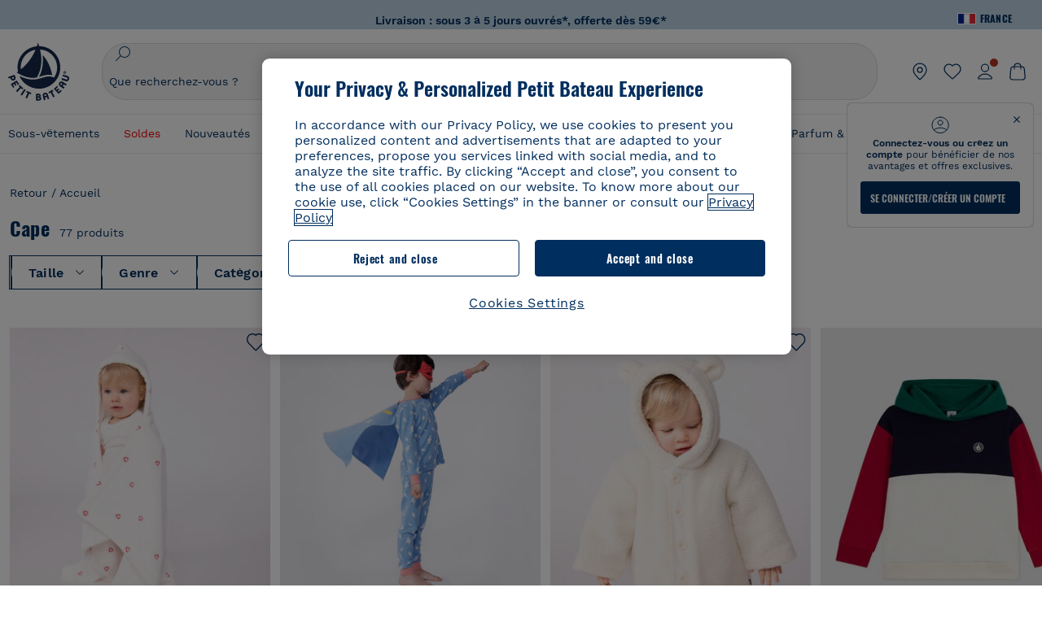

--- FILE ---
content_type: text/html;charset=UTF-8
request_url: https://www.petit-bateau.fr/recherche/?q=cape*
body_size: 109598
content:
<!doctype html> <!--[if lt IE 7]> <html class="ie6 oldie" lang="fr"> <![endif]--> <!--[if IE 7]>    <html class="ie7 oldie" lang="fr"> <![endif]--> <!--[if IE 8]>    <html class="ie8 oldie" lang="fr"> <![endif]--> <!--[if gt IE 8]><!--> <html class="" lang="fr"> <!--<![endif]--> <head><script>
    window.kameleoonDisplayPageTimeOut = true;
</script> <style>
@font-face {
    font-family: iconfont;
    font-display:swap;
    src: url("data:application/x-font-woff;charset=utf-8;base64, d09GRgABAAAAAJC4AAsAAAAA4mgAAQAAAAAAAAAAAAAAAAAAAAAAAAAAAABHU1VCAAABCAAAADsAAABUIIslek9TLzIAAAFEAAAAQgAAAFZAJ1HkY21hcAAAAYgAAAMUAAAJvl3BoOtnbHlmAAAEnAAAg7EAAMn0BMXG/GhlYWQAAIhQAAAAMwAAADYrEX/PaGhlYQAAiIQAAAAfAAAAJAs7B/tobXR4AACIpAAAAUEAAAJcWML/[base64]/FivpuuP9ZrKzfK6B52porZoLu4UrcW74kvx7ft3KCrF1aKlaCvai6+5/s+rUv7MX/xdaag0Vpp+XFeVe9aUv7mWunK3LuX+3aine3lfT3rRmz70pR/9aWAAAxlEI4MZwlCGMZwRjGQUoxnDWMYxnglMZBKTy/c5halMYzozmMksZjOHucxjPgtYyCIWs4SlLGM5K1jJKlazhrWsYz0b2MgmNrOFrWxjOzvYyS52s4e97GM/BzjIIQ5zhKMc4zgnOMkpTnOGs5zjPBe4yCUuc4VmfuIq17jODW5yi9vc4WdauMs97vOAhzziMU94yjOe84KXvOI1rbyhjbe84xd+pZ33fOAjn/hMR/nHquX/V32+1A3896ojT5vyhBZVIq1WnuiiRnmqi07K017UirROpJ1F2kWkXZVPQdFNpPXKuyu6i7SHSHuKtJdIe4u0j0j7irSfSPuLtEGkA0Q6UKSDRNoo0sEiHSLSoSIdJtLhIh0h0pEiHSXS0SIdI9KxIh0n0vEinSDSiSKdJNLJIm1S/[base64]/n972uqszILfY45/c7cSKaIxz3wgvCd/DXuQ53PXcH93LuP3Dv4zgU0kbUiJpwqFJCm4SSasTuxJcvvmIPaRSmKilcwb1+/NMKfPbT+klXTbjEnfh7N34QuXGcnfgx7a6gLjwNq4S2G/1eu+V78DzyegEESFht9MMiard63U4DVboV4du7cpoqmZlUeX85lU0pRt1Q4MyuMi++siVNz+3+Wfzx0pnnP3m2lDH9/9XbbnLlGZn/6eYeyLnxoa0aK6aqmiuG+oLvl3JjM32+jXQj4+V9p1BzM5VsoYTaaL47s1Yc7MUff34df/1prFC7qPm+VvSpolD/n4dTVMbPPP8R/uZL3+BzxFUzycOC7vt64Z+H06o7+Ob6eK83/ig7bOoVw7B4W6FWK0whKUxHgbdhNuu4mRRUDWrwsg7Zqhdai53J4sTA3MVxnAB/HP4A/hZX5Oa5A9xLOK5ejarQrMNW7Lf9YPgTt7qA47anBgqg+oV6r7+CGklHiIYdot9bRfDl6CMTERz3EfadF99Mok7eRq99Zldrq2Wa5eaOlaMr56UzzYMbdsyEIjbVfG1h8D/[base64]/z4eP75F9AWd2zBHWxxXfxFN+q7g082+tHgE6mFsRT6jdS8y+KN2+05/BwnwkUgoz7C994z0AbqPeiV+LmLg1n0uYuDtyXv8YeS92z2IkXfu3ZwEb31WvQ99P2zgwuDi2dH8fHHknz2i6jV66MV1GlA/qowPGVkINfv67UoNNCDumnqg0cL++bzqD/4I8M09xjwDz1ohFFNRw/mF/YWBn8MD8Io5K6KO86DjCLILH9soJ5Fb4W00fcGGoTQk2cvl+nv4jL1ZRRcVSb0vovoc4PZi+hG9hQ67u9DfDbnchkuz5Xh/XokqqhOEaZBk1ai/izfl/mgggKKaNTHR9Ctc4O3/f4fDJ6cRbf/1ZtndeE+c/r1v/jNc5f+E3ocPZF//r0Inf06es/DDz3M735hy/Po0OBXBlsGLwxecdPmILvx3F2/sGVwD3IH32qi311/J5o4ceyvWTbivOBH8N9yn0BH0Sn0CHqKjaAwGUOzKIQDP4NYMB4hDXYDwY0ZNMs3OvCzjDpRJ+pGSajbYSNjFd5YhTZo99nf6LQKLdJvJc9bMMTaK/BSu1VCrRIuouEoLaIS8uG3HbDfErRa26PwC8LThZFoImjAeAA3IQxBz0DsbApwL0zBjaqJqiZP4t8qexRSGL0hCU3kBp5bQh47BXAIXN+LU/RakBb8lVAxlgosEzzLxAbU6rOcspyv8iy7KyguDwv2oFQg5JdRvzvXhPoIWZ3gRJJABVF2aIagGFLVUfXBCWqwD0kNRVIvkTUBk0c4SsRKFyRQmwQek1fofTyWRKJhWZGkEBM54mU+K+uioYhY4Es8lXidF21Rgh9BYL+IJ4IsUB7zvAjPZF6i/C3xV5Iu2oKsY6rJuiCHui7ogqFLMohEOSuIumDLduiwT/Ssvl0mRcrrmBcQLoYQMUJYt+GGrQuOrYcsWYiARSzuKWUlPRdijRelKUghK9tZGRMpK8pZrOKNvEAhe7YM+YszKesST+HLEi/hyKY+wRhHEGEoQnngqS1Tmej2gqCLQhaSlARFMGWyLBiC4EBuMRLieGmR6ixepyo7rKhZVlrM46yfTY9nO9XlTYprCD4U0xGm7J8/[base64]/ePtrLc8lJGfwz8Efc2lYlUM46D9z7Rq1KDkbxV5z/SiKP0mmg7X1o+euPX2g+WCpkxVV19157mTO/B5RT6w78KZtz/T8Bu6lSufve+Gk/u2rnUWXlrONUqQzFAePwMhyqmgPyre5R/83PPB5b9nnn322Z9/9rKsxxRk+DjIwRgazKI4m8moBnCQAAYGIfgRsuB/dmkeF+2JqpWPUpViGPWP2rar+JPebM/MBG5nZ1kJ9xx6zZYdBybt5vZuYcOclgk1F+Nw9onNOybT7thNZwsyQjS1/9aFD//sO+9d8tJD2bwH/[base64]/QfWN/6eGljaOe97KTqEej4Aa8yQWiLu9F74BPcCsvpQs6c87NFXpD+nhq+lnIUyw0JoCRB+5VNrVSl8AqJjdvZfTMYSXynM1EqEVEVxreMpUBGZHJWWSh65Uo0nZ6cme8cafOzh/lfbGxtjdVzmkY01XHEqKBmdd+VqpJgCjCUbFq4J5+5IfNIY3e2aVuBAOIKYUmqBvU55/rO142erolMZGo7JKq11HAWY4RkQVekmWyYSkWDjbwIKp7M1aYavamJcbxitndpM5P1Xw0k0ReE5q6pwEICX1Yk2lpttgQNo8nNO8sw6hXoHUjBIiH+XK4wu785s3duiH/Fj+NPcnu5d3Mf5P4Eei1rzuRnlu/CsduI8Sz7YYoVVFq/FcCpdxkY+x4JWEt6CTYmNGSNyJByqkGrIYniu9Cqwy/osMuBHosV2CrPYm+NkukCqYFO1Yeke1EyoEMgQnFHhG4RNpBABVolfr/GhlgdOjTwtEQYUIiWxLGiSCrKN06VRBCroMtA6yNJ1MbK/fqasZ7evLjlwsqhvY3ixMYbmxvbs2kPBBGIch5RAXpfJhgrLGhOZvUVz/5cZXb5zc+E/dXSUWe1XjIUEFgIEcIzwQ8Sjvd9p7a+dM2t673c2151vL7YzKT0mcAFqgByEyGBaQgBK6KBovnZG1tTeXvmup3tCX7L4FPvGvzocypVZP6laEUW1Usp+EAQK2tnZ1QQsRbTB/dcEHIQA97aOjk9Xzu4P2cUZheyjYzaLmY1WYxzAYlAQqpSzE6Wetn5Y2vF+trmcKI8k/FlinkkqoYK4trG66yEvCpbqiOmCqmFcdfwixc2Ly1v2KAqCAsKFQVDlUDEszgFCfKcr2d2ztaCytrR+RzUkgQ9icKwgH9ocCylgJxK8fWA95zS0RPwHQJFKKhi4faCQJGKFW4oR4X/EsvE/dyhmGFBm7LWngGOC4KE0du4PwBKY/AMxE3SnKgaX3tuDLNi8QAtG8RyIf4u7ihAouYRGivZAXQA1cIPPNJufeDe+1995203v3t2bmb6ly7cdt/U0b0PSZKIbrjrlvPvmJy687yblhVNeqSj64VaMHv96eNviMbGo58+fnoQZB07LJYMV970kYsnDux7sBrWwof2HDxy8uC+l1VCeXIK2h7fn8+dX9u0/cBb5pSG79iWpzarsghwIJ+H+1s3b1w5XyhcWh3pBOGzCf4Hhosi9MY3ogfx4TdeWuCjpwZ34INPXlofcdE9+LOg29rcErc+qqkEFPe7YbfthQmDZLYAmvBKZj0YGhY6MaF0g7rN6g2xsdBvoJ+/7cxJqOrpvfuvX/vva9fv3zs90++dPHvb6b27p2Zmp3fv/SgLzEzt3jt49SQKju3cfpRvLc/sKS71MvO9U2dvP3/86MKiXr54saAtLhw9fsPt157uLfDfnZ3eu+/j+/fMzEFg/+/s2zs9O/j01h0/g4pR49VoaTm3Z27pBJe0/wsv4PdC+5vcKbQfKgQyB9Lfj0f8DN9vRP2gH9GAJmKn2271Oo1JBMQLELSXaCDgMPBGgnTdoRhpJ/0AOHovVqsgLRq07dKoQSjD/vFnDQPFwYgRuTgwA6D+RYFuB54VEKvrPqgaEFSNq4NQr41qHFgB1feiwDCnnX4sD0E1soywTCXhILbQdOJg0mOHdzegJAgdu9VbRswcRAkUCCrEH4b95II1L4slDhvIvxwKoG76fhCyWuJf/[base64]/F3IAdC7hx3kbuHezn3Gu4J7hmQc7E5lUlyUAf8BgAKIPE9lw2UInBoJu1SwJCrbPQPsSjo/7DK9EevkcjIWAJ0GjFSYErDjTXKSE0gZnSqNjo9OgqIo0A0CjAS/2PP8OTKngPvP7AHdEBYfeAXjlsWqpbaRzumuXgNjL2XCgZ0dUEqOJ5tSIKriq4YLlQkTfVUPWVR3VBnezecPvF4BP8eP3H6T+LgpTfmGo1OWL0eTt1qFR3JRhGIbklNpdK2rf8IzoHjDI5pjhOkrN9ZZmk/GGfjZRuDemUxZXYOz5Wqpnn8wB50UDUUxUrpkKKGxcpC6HquIBm25xQkwZFUw70q5Th44xgyok4Vkv5R1AmjbvWfGt1oqlP9RApSK5gvd+LTRjhBNqDJyAsvQLs9Du1W4Sa5LrcJsOIpjutD87QrDJ6nhmKwm0jtAgoT0Y2YmQ/SwZV6p7cBWgCepFq9rs3krWe7fnj1ReXqi2Oz++bQT83uB7Jhp9P2385H74/637TSaWuWf7wfDV4d9Xl+w+Dlkvh+Iv2nh1L5fJTPP5icEO/m82P5/PvnDszOHpjjb0xX0tVofj6qQuDS28bm58f4G+8GpE+qlx7zTXS95XnW4J2m/5PCIzsxPYf/kruRe5R7O/d70Gehq42MNTPMpsRoTGzgSkxcsckGFFzUMNEIFyfMhhoY+nc/SIxWCQHzg77PRHs7oU5+HxARaJH60MIDB7/Es9eSSFg8/d5ly3NMlYb2r6BO6kNjUYMOVRKLIMbYyUssDwdDV3HnC6+8dvkflkVRnD2aaWCeWWu8QE/bUkGSQMgCyFMk+eAtveM7M90pL8wWx/1amfgakCoZp/a7R15y9N7lV2+69QgPcNERN7/+3d2LuxurrRSQeUHVhR8+UJrMdJeO3bTy0pwyJuJKqlSJlms7sxdfd/Zjp40Ir2F8/NbNj964fHLb6WObD3duutD1TwbooS8MfrTy4MdPP/tbMpFlJ7X7usV7X7nxF14lFObSUf7xrfecvfnW3PxDHxF5NSP358PXhBjhSnlyr6hQxa970yV71TIBnkpYJQI5cFP70Ko3XrEL2cK4W06DTjBFogJ01nGU9QzJ0lIFQNmS9FKQrYTHgMOxYf5RueZPzm25bsNLc/V1Sdpc6dcqBbugjI/nekWjNvhTxBdd3dIU09UkwkAx5AL5CNSiSI28CIwCYz+lpXy91EFqSrWdfdGmZn8KixrHJCnH8V/HH+d2cm8F7vVH3HPw7Qo6h16Kfhq9EUZYwsGSBu51+x3GxWIG3h91C3ZKDJ4xp/KTsMeMC2GV9cCwwRob+4S94vkedWOLiV/C0OOSWIIW626s57VGGJJ9Cd0aUgNVNsTi0OXEOHHWrXka99IkOXZmUIuwQK/fjPt+km8MNK4B3S5OJrblMpsDMKFkUES0AfKZmQDaMYKDHCRzJy2fupdNAQ1mgY3g5RkUvwzjpDXq0D02lxBzzcSuGwWJdcIf2ouT+IooLkB1+BIAzc5wWBTRsHDVAPI9zEy/VRwN2dR5CVieoIiWIGORUbn4j0czoqLLWU9Z7CzvMv+sIwp8TPR4SimwAxk5cqFhpvKKKRbWNy2uTz4WP4XugZAIUWmaginqTa6n68XT0wLRFJqVDZ2IEAFwQBnoHySCReEDpigcaS/[base64]/2F3T0jW3Vbxl+lRjaVay3Ik6FmVqOqSlQXEFSpFGJZF/qh6d1gqq4uS09p3XCqrXcssZwxEZqYf6BHafg8Fuyoqcmpm0pOn5mX3h1m2tdNuXBIoxFpOGZW2dm3ZTx+9c0HJOys1GzfFXMVs4oRoc1MfrjuuQnldOB/[base64]/8JI7wkXgZOmuWmuCdqfcdIhUENsppopsYS1/4tslGFEMUIBv3TuxJHH6o1G/bEjJ/7gxNHHao1G7bGjJ8695MypXr/fO3Xma2dP9ubngZiit/7TH08JvfgwJcdv/cGPf4vvf9EnX2ORPP85/ntrl7S1NTgNbbEv/EjoAm4pQK5H87mxNA2rI4U8NMBec37rsZWtEzP61MlrbtlxNlV92bWv2LrNt3V9vHfbK3XZz3eWrrvwtt+782Q9i0ihsWvvK8/d//DB29pLHDcW49qv4L/g1ribuFdyT3LvQWl0J7oH5PiD6BXoEfQYeh16A/oZ9Gb0JHoGvQP9PPpl9B70q+jX0G+gD6GPoo+hT6BPok+jP0KfQZ9DX0BfRn+B/gr9DRSh0+8AP4RjBMgWqj2Ma5pNSxVQPAnl+u1mO55lavVAwCYHNl+2AuK704g1xQY2lcZMLPA7EuUmiqojnNJp4w6bfGv0l1FQ5BNckkjKgDVyP5lqgiDzWQgEBEqE/XhR/JTdA8XUbbJMdvvdzgiUABhigJBVd/xXZVcgy0Mm0KEJQDVVvSQdLwBwCKrJayYtwhJis2ds/p0VAbLXY2bBHjtFHQy4EuA/0wuTbEosiTuCGlpmNvZuPJnITCarqN2vgH5rsdiCVgmBCgRo5wJIZRwDqg+SJewS9I2JQrqA6gtQzrlmuIDm2vAXLKB2fBMe9RdQdw7+FlCUhKLhHwuj+G4Y/84lJ/gkhKjgs/Zc8pfElvymFhBusJkSx0rtsiszRs+4eOsOIHLYc2b21uqbMiSn5YhSsSuSUyQesYGrXfrLib1RaqJI8iTXmfAsT5O1HWOmTFShg4DaKR+hJRBnGRAnmu/PqHBFNDg4tbmC0TbmMsQxvbKBNZydXy4OnkdVloNfBjh03bSM+M+DcsKUF9iUlIFVU7ByB+Z8Ledp/oQjk0Byar5MzInJtHyPp6k1AysgAgHngLYCjSVgKbPUuPUVr/vV9/C+qViKhymTbK/Dg09KRaloKkCKCOQjZ0o5KWrmZBC8IBKpSMz1Gj8J6I164rrJLKwQHeg/lWVPA1y1mB58v0P7D+QvxTnG6DuvOmY55jH5fVr6D8em899ET1gEm/hC5G+qWnaMxEDi6RpU768uF5vpGcfB8cQUHHng7MoYaBw9vgFgdnvdJEQmHdDR0mtJjmB58JQo0DvadtnbqnmpigwNIGhyRbZrzdBY1PtpDNxPBNqNnelmLodaO5aLDknJ3iNw6+ScZmpvxeJMJmdBbG8+7WspA5T61f8EuKS6RaTAzt/1kmL/gcULxMlZ2+tlFVArq1VmhVXtSSK4dMKz18tLpu7qg3dCjYKKwCDvha/UAn9SqtBzRWfl6AUix0/YH5FSlqjjw2++APmGDJ2XcoZHTq7JgAY0+PjZyaoHKsX5Q+A5LDOXvs2lYjnWwX/OGVyd28y9hHs391Huq9w/oQraj34KpNez6A/Rf+E53uM7/D8y1m6i2QRisZn2WK6ENFoVARMOOQox+YbJJ44xzU4fpFCQzNn7gVsn4SzfHU0AsF+IBwRB8h1iU/DMscqjJGROWN1oFSXeAeIwxeGb/GVKFE85RGymvcQPowBpMNdkSHCIU/3hk+pwRh1Qdbd/1VPEnrHpLBCOArO8dq58zMNv8jiZCCONJPf97oijwW8Uy1sQYKxGmHNB4meQfHUZtjfj8wpKPAHa/WBEDUcl4fud0bN2kNwLWW6bzBgMwj5os+xCdQO/ZjmPi15l2eokkcc+ByjG932G/[base64]/OAFHqe7RFQcXrInC55+9MaiLQLSA8ipUs1viEr3kOx4bwYpJ0jxRI0dCPJ86b3TUw7IK4HNnEtUdNwJy6JOuaQ4ODNRsVKSoNeRwIM49rdSM+9RQwIYqAHJgNjdhh22ZJHyxMhVMeGDrJ5LiSbAPnEtCtwJQ8/7cgNgLRB6YhTc8fUcYY4KGJ8PdLv2sCpZKsIrAsGWDehQEZvaaqvkAbZXdhOVqh3ZUpwSxiqIYV4BES1ogNeVHdlqLROZEK/qUsClIJ4oL5plI2cQNhVLu5KlQLUgURZTaWpsDQxeFrOyhhn2JcISQFmqpKZAQglnRUlqQhUTRAFz78PCFwHNCoXO1moA9UF8IqbqgpwqOKZZsIq8AAJdhvawJtNTVATsjKsEie7uYDkL3/FClmSBPgAv4uuO6BSVQNQUycNpDISC58lk4ANoJk5GEEgPQ6LizERYqWmCOF0mcO1Wlqs5kypuU0Q21Y3ApDqfYnYAENKi5Ch+pENTEWActg/ImjB/DJGHZgYZLUNNhClTUnhG8FBKpPWcy5ge0BnZkQXDx8gizBgALQhsCT4UAJiromJOWWV4gKjA/[base64]/RiRHvAmQbgVCXUhaLTTWuz1I2M9B2o+BYTf0ywEuonWREFSyqmayDCTAZ3J2mBNryM8Q3AgAmVl3cihWIZBTygVXf6IZC0yjGXpCoWuL6cg/DwSikSoFEASygzpENsfT1vQufQi/hGRNU8TNd52RAm7fr5m2I5kpDumlHHHZXHzmaIlFQzZzjhyqkRNSUuncSzZFOiHgp6Bzg49TINGtaWGyMwe0NMfqxeLnr3NyLZOrU+v5nToHyKzZ7DRPe6xTsnH1hGoCvi+B4IgFh9QSFObR2xe3dWwJkNVi+qk5yhEkSUXfggbOArHKTHX/Br+UOxvU+YWuAPcrdx93MPc49xbOC4VkaAe9CI0dLOdRYCnKWmOvBDayAfg3bzs3NKtjtQSGjpfl9gX1V5zxE9C1Gg3R9oLlI439M5eRXMim1oImYW77xoInqygbtQqIq/dmQFMXzVYaAW1JwqiKLyvIAiX3v7ae8/sWZgwFFooSJoxs3zk5lc9fekjBaoYEwt7ztz72qdfdfOR5RlDk/gbXnPvmb3zk7oioQ2yasavPsVvLyJJ0Sfn95659zVPxe+aqnzp7fWV+kr3ZO81tdUanD4Np9XeyS78wv06+p6mqfBPG9y93Dq6ujPwLU1105n9m8/2t6DfVS0/2Ll6tLW8uqV/dvP+TNpF943eC0avDVa1f/baT704tdfWVuu9kz34ra/WoG0YTvw6PsW53CQ3y7W5Prd8ZbaatUyTXmmVxgL6F2oYater9yNaD/oRboTdVgBkLuq10fduPbNzdbqqyOIslbVac8vBW+5HX0iDlqpOr+48c9sDtxzc0qxpMh3MtgcPPBY+xv81HB4+dsMd1//5jcf86+/83ebYlvaS4+gpK+Vu7O2a6qObZN1xltpbxpqt/tSu3kY3ZQ28Z5+959HaY+ceDR9D/3myNcdPTs+NfHUJ/gyXgwvoQQXU9kIbfrrtZBq+3fIDOoPQS8Yz+Q996C0nT4bl+c7q5L7Kgt/C1wTp2QN3XPoSP3HH5t3znVw2nb7bYn7QfFxnH8N/[base64]/KIkm7a/aAK3ArHHkANenF5uSQIBAMUUMQBAElNakImgY52yldck0xAPVx2ap3kNWGJattJ/SjKkKDIXScaLY8EOX4tiSQcAPyKOsuXpmb/LaZKlk8yM1Msvlax125sQU5RM2jroVY2xbsB4klqubzczKcmbnP71xbEb781WHNCllsEn/HMXxmmnubVSa1QYdgH4UPXqGcslTL/yvCboVbeS3wSvEU29VgU8RQSizHiBzGrblM+kPChUTq7LC4XmuObJrI4xAKaMuVjqTZQblfXKZKVY8mQj7xcd2fQ8hlxi/hpTcc2UpZyUy415GpzPA1OFxl/ePXP8fAVwQuI6xNYQxPPGJlcCebMKuqDS8j17OL1od3rj6MXX6P/l+TzanSmVMoMPwJHfctXFpW//pCf4uWEgc9XNOHzpCz/pycinh+Wd2U9v5F7OcZWfaD8drithk3hsHMUSAcciZ+joxMyWIft8JIpGrkAwpmPz2ZBmMmtZwGxhLBHGRosofgzjC33/ptMnHm9EUePxE6c/cyV4409duGkJGOPSTRd+ACFgjxD6D0QS5KlMLlDKdqXkyI6oAIooVouzxaoX1IvLPMAbWXQdwhARBiRlUzkFfUB2FNn58SSSIP5YHPUPXpzcYIEg3nGjcqBoviJSQ9WNtK47btiINtSLoMOxLwMgRyw9tUX0Lws2SZISIE1HlrmhXvo4/hvubu5vuO8iBQp9GL1uqJe6ydqcBSacoGJm2bkLTdBhx6AXGxtBGgJ/jC2FPhOEzAkntkOygN8ewgjKVhP4Hohdj/nIgrRKRBVN5qCiUKBhA1cnGRdm8jk+sJeZNGMODUFiik3stCA32TmWre3WKs+kfWzuZIF2yAQo/MQ2YGbX7PZpxDQGE82V2PzZYYhoJjbDsM7k+bFjWNzHhvN7cJdpCspUQ7JwKTHnxmvb8LDHsN+Rck6sxYmLZuBCSVkRR86dsyheD4GH8IoVrYBG089QgF4JDbV8FBuVk37L5soRd6q1kJWwENsKWZcRVeC5DUf27/C08XFglihVMz1dcMTIFxSNprXqxC6QciK2QHoGuo7ZTAmJpTxEIrqWYi0N/vaNC/kPYJDkcF9kczlYTktFyUtrzXaGVBwQLEWzDgImSz4AnbgDEpjJVmyaOLYIaibRySYxpZripR/KKYtO8uhHMnYlENAS9DIeS1T/NbM4DkTftFNZXGr3d2AiBe78XNGHZGnR8aqaKapK2j577WQgQQ6pWjcDI+dEByYPZ02Q93UK/BSoAjUzi9VNhpwK9BoZz4ZBXgZdAkJd8zINf7aQVjxnxqsaAcujqBnduj/TBoKYw4J0lUC/sHDfBveh+5xUWrpaoOPY/MccFLFoWL7lHX5rBOWPtYS5XFq30zWmJWDEGB4MKlb8B0AhEWyeOTljVm6qmsfM3OeVmNiO/vFKjqYJMXNNgBc5yTwMUlrzzm151iSW7DFlR5J0eTT4FFYiXZIgJzA4VY/[base64]/55TlxS88E+XhKeuv7S2cbxR8sNCDh/c9vx/3L4dH9j2/Fu3/ePEWnnKC9ChY8+/Ad1pmdVgfhrEVOxTw/RCm9vJXQ8aDcYjs2z1Ybh0YuNdKzZxubH5kBn2aHD1FXurzlyUVmGcAxZjvo3MgYR5G67GC+1M5v2U3EheCMY/5bb7bVedUl3Pc+Gi13GPDoPs/qTqul7q05fvo5cbjZw+peqR8SldP2Y02Em9bepFd5MT2vIpFhGLmkUVXxx1O722++mU58ZRv/h+Sc81DIhE/5QRQSTxSf2HqSt3G8bwLte4PL9W4Wa4fdzvogzKoxIKUYQmoSKaqANNuAhVthFtRtvRLrQPHUJH0Ql0Gl2HzqOb0AX0EnQnuhc9gH4KvQK9Cj2KXsu8UJkttP9jdUQjVqU9ZqF2xSTIqhL0Kr1SxVE/SG4yc2vyNm1Uxf9/Euz/bBJs/GmjYpglYtMHKF2i8alo6Tq7fVIdvIzS3yS2QX9TTOnwZBkAOpxKpmE8rVf1k4bxFPu8SG2+/u939oq/82ldN0sUimaT5fhEiyYUDG6fNGp/D5e/SQ04CMf/xTfiE3xv/ZvOOc2c/FfMOXX+F3NOWjy2v4S/wLncOLfCHeSOcie5syARb+IucrcDkhtaFTqXF9H/ZM93/K9+MwJSH7XtUGTnilehw2s0vEbfvXjqRKff75w49aXTx7u9Xvf46YvnDh9stlrNg4c/NQpcf+e5M/2Fhf6Zc//1urMscPa6u87s2z0zMzuzZ99H9u+B88zu/RenpryjR5H8rW/5yBl856/jy8Hxb33LY5c3QyKnv3g6SS0J8D96USpx4Pl/YLFfTiYO8D+8nA4E9n9kHwTu/Obzg+98Ymrj0d/41qXBt9E/QIgb2R/4z+Avcj1uDeqU8aDOCgO2zIMgcb1k4gRIksGEFSNJG1D8CuMO7YQ+oUq3M4OY8Yt/3aXPFSJJt4kpCfyUSLVLnxNpfB0Vwk13PHrHpkYhGh/Y6L720fOH2+Z4gVqSoNiCQgX0SyoVBx9PbqDN+YkPrlxYXr6w8sGJwuB8cZIf//DMntnZPTOQ5SBW2mnQk6vcNdA3buQe4t7OfYT7Mve3iCIXyM02kPUX0OvQu9CfoO+i53mRt/[base64]/vekCemJLxoRE7Ver5UJOgQ5mjMiQ+i9q8qyiiduqpqWlE/ZvO7Vtb1hRXEND+zets4b8okmpYDNMTeK2+urL7ULze5/ojB1otfm72wKHBDTyqVu7eNrENiFe/0py0w8n14JDiDKZFwJtZpk9IXgWBeY5ZcOAqQEigDFPyd27kebYyATniWLzMesxJblz6E5nnzUUQwfBwUTQxWwHMt8m9oNecCqaGKFR4l81NADxexwJ/1hFEUVAMOPD8dryk1xUZm0s8U0AyHHMOn2PaDcmDd5fYhJ2lsbVb0w62Dd/S4SNHZBMjCAGehqpGMsEWQr8siD7z3xZRmectgarWhOzqY5Tn8ZTtYQW9DDK0DiURRELX2UwTxLRuViRiOuv00q2gUaEQvMGmxPhFtvabr83w/DbI9iykAcUqYd3neRnYgy/IJQgx58hLe0+A3qwKggYKWDShDlS4bamiD1QRYqrIuCXJQNhkXpMUE6uuyWsKJI9UoAJQCDeeno3ZIY/fm6/m69L5PftORzVrzbXMmx8+f4tjyeLUxJZtv7BRUkBb8lTUUUqUFX1i7VyugFBz9sDh//vIwVZrcLee3rlx7bB286n977dEol27//rtX4SKmeRFScUy4lWiFaoYhVAaA0NBVMcxdPcPw2G25R1sNaEoXMOWSPMABfbK8MTil5LnSxYrNBba5IJKQLHuEgXK010ym+iDqivw6KGsIBg6m4LkeR1qdEyVLCi6qY4xV1KddR8+57Bq/h2Zp9QAmkr57hZbAfplE4dugQ9FqLUya1u+hOPF+BiJYhpRipehhiRBVmXIM71Z5B1TstCrLFHwoW5lSNXnMZsH4n1i+qky9Z/njyY9CZrzKCJI7k1AFvbw/ASkAtku6LwLNyDkqmKBjx0U0Zl5uNXjqSCGWM4Ne31OoDWewldd8T5eNaFBiSxjpLoW1lw7w1b1Qvy8SBU2ocQMkQDPkvXM4p+BDruH+yRogO8iPUEHXVJl9o/[base64]/deOr5u9aQfweLJKU5roanlL9sTQm07mZWaISypO5vRuOzVZ1LPhEU8nYnq3hy9YvHH5SDmVB0uTZoGr4Rms9XGwSU0EMYT9/wEh7OVGwHTfrz9h5RU4XAv7nHBLZMiZG3nMlkDOpuul6WBgzp/lMIGdTbgohA5vZ5XzR1TWQKF6WjSNBo7Obx3ekL3SzRFRFTTBEW1qpLa2muqWNZnnjZkIFSVeYXIW6EQRe1MuVWXmsV15Vr7mL5BRdMql7w/0PPsUrospWtJpajG4FSTQBypqCohSdgo03mtWVIpYWstM2Wzolz7ejidv3jWvaWmVhDMYib4owvpgF4xXH33Db+Hx+JiSCZlHWmz9KSNlL9z2faljWwvpWP/1lrOSthl0zVEnCbEApxlRmrKgbTwJiNxpeYIG0NBRLk+WMM+FWAne0/4p4F/5tbjP3eu5p7he5v7l6Hq4RzyZdXvAfbGBrroGMMeU7mhMFGENdavBM8ZOQigkXxYmvfADA2Us2CRgCpDaAono/[base64]/aYaZve9N2XlrzJQxNlQLC8WHNLeSldmDI7ovWVie1TmZnGmwWCRbxwZgHUj8pvWunUIqhNXugcalKqgRQvld2IjAfjUbObv3PrysUVvHizpTuTraMnfn3ijp5kKGK/MJYvBrGjEFsGIEilsX2Hf+1zHqlaGT+7oShiVQGKh9kag5PESrvGhKBbcuGBQv79J/rLOnOJBxELGeehQd2ca034n/zg8TnfjU2dEDFmuyYM5hQ4d1sbpu67SdysqpO729KG/uynVYeKWZEsnu6VLYhmXJX15V0bVnmiEdw5MBv4js9WtjBooWIi0vT8dmHx+g2L1y9BN5TZOl/Qwl/lUlyJqwGfa3EbuI3cbmB1HOpHtFvxIhrYNOh7lW7Qj8T+kJQFwLiivu/WA3qFvtHUcDqjjwJmmEF0uNlaBPHYERA54cE3tc88H13ffvLJ9vX4q2fab3r+4fMLu/e/f9/u+Ruf/yr/3s98pnbpvX/8x5VDUxuWH11anPrWt6YWlx5d3jD1jcHtTfiHoxvnd+97//7dC+dx1G63sXPj9k0nzmzdfuHSx27ZsfXMiU07bpzcular12qr29YQfuKJ9Wf+4o1vXH/yDbPZXDY7+4uD785mcrns3M+jbHjiT0+E/Pz2tbDeqK1t3fy+QSs89dlT3HBeQvgi/gq3DTjMGdBeP8P9Lvf7HNcHncEMRZ2YbsXrWVZj72tGy5qxhzU7kHjylcSDa7hBEXMs5NnsLgm7C/GmSPGSL2bhh1EfTya5ng0qrh3rv2SNGh+JbIkem1dmXIPNLXei0Zo0NFo+xHhMc7jL0shZESBzg034Juam2M8PVFT35nIVNIiQzY6dPXXX5le//+jW6ltqPcq26OF5ScRe0Z9cDs1NZmmDku3oXX1y9czcNU+Xlk/9+Q8+jOzVn3pkciq7VJv07fS16e0fl8TlrVO7T+k5c97yTk1G/HvRMVFkeyCIMyv1ndscS7m0WdIXih8+tdGWjYwg6svFrKN7srz19aGd7ZQmD86dVvWOMWmP7YkeWzmob/TLlZPp2Xb/3gI6mC1jWTdkIhsy29hmYeMje6KF7MuyumzpZHJvtZDBMtsph/JsAwRBlAVhsmRruaUbLmSmCsSHpLK3Zc/xOxAafP0PXzbV2TV78mbdUaZUe1N17L8Pvu2QLA1t2TFJ8b7itXMH57rLtW3rkiGhFVGf91+/aU4XZaovZ7O6nlLljW+o+qIgwSiXiU91GV/uKwr+JvSSb3DfRwrKA1PZyHGp0RZ0bA345am/[base64]/kNKhlYQyEcecex56gvmTfSNT1Skn2JE+Vf930cIW5sfEeLxqhkVYONEQ9byKBt4WJU46KpJRxwFVtS7dlu5JhS61EnajSthVBUqmtipQIqWmnogi2YOW0tCJn3ix7kBc9CqrVWqNa5dnyI1FOu1pwiO16A9COJzXFtYSA8BJqb9kyvlOyC5I/[base64]/Ub7NVPzpSqAY2NADta7YvuI4bPXqmOT7qmOWfUCeOIWx8L3jD+x4Ss8ic/roLd1jOyhFXHZ6vOqoOmhMaKbFldk0eRdzYSSa6wRQLyndSflPSanVjW5gK0o+s7lYtkx80E3lJdVUU65igzKUsDeaX+LL+BvcPu5d3FcQATR2eY1uspqTbXWX/F3GZbHoH21d1xz698Rj/crSYQjjiOIJRJMNMdgGdYj5SzNrzpW96EakJ/Fbv7x4OPY0j0fbaAwCYWFz1An/uLLLSBBPELBIYs8bUD/x1PHVi5d5iqvJAHeTrLJ5hXglUCfxhu/[base64]/vhVf8qe19sBxCYyb21fqctaxk/V986aMhC5Ob3ZjyaKRZ/azDV3cKsAAolYWT8qh/lrYAxDRWmy6rN8lHRTMC2oepBMUHUGEC5RxCAqAGy65uRUIOkSxAHaUVB5XfDNQlbCQBB5kF8SxuLI12V7vIfmTu4IdzbxoGP4Je7bow17Ykt9bIgd7ZTab/Y60A39eM9CEuuqxnBjoD7jt7zB43iVGeuDvXg3KcYk0P9153Vn+gvVyv17n3nH7nsrlYX5s9c9sP/VpZX+zExujk7no0jLL1y/RA0izzSXtu/SMSmXb99CCNaveXA7f81DbrOSNSqhNxGu3FbqzC42j+DnFubPXHfHsb277i5+8pOle3btPnzXdWfnFy4dPLSlIEvA4CA3vJmavevcEnb0XVtOb1dUY5rgsrd5YX4rsUp6CW277w33bUZPtbYurAMO0pT7/3zH2uJEvnViabQfEv44/jJ3nPsM8waMvSQaibU60W3xZjaN4YqRK1vJxng4rjRWjUnNGmiosYdeQwyvXd4MD/3ber7Qf2vPF/6rlVKnfXdzYkUFOm85ZV2MdaOL+cAtjDWmu8WcgG3dy25UFbYHF9X0eVNTRE9kdirmieLamqHysmbXy1EtPe46g+jfjZcKf2TDzLjv8Wln21Q5rOdLumgIKcgvDirFFa+k6yINy82ZZuhlU1bRrtpBkDVsNeuX84F32Jcrsp6rBUUh51Xzaq5flqiqpCq92Uv/+C84m7z8pT/Z2UQQmLOJf/itEY2dTfq5xNmkLqQoUWzZdJnno/hj3iY3V8xjZv5zSuLqccXbhGT+mbfJdVufNYmpvNjbZDSWvoS/BIxzHpgmx3YVnkQe271lmem4xAMO2A7zW4WujP+3Vi/zv6cG5iNBFDxiBio25ThIzE+fO3HkUbYe+dEjJ37/SvC6+286v2F5ecP5m/5+FOBTail4JBUEqUeCEqi8x90gcB8nl370498mQfyOF30dB4Zy9Vn8KW6SO8U9wvYmH1p4GCOkMWlkMzwhCIAVPAuDjCZCAX7RZXkyWvkUMhMjKzBbItVlWL7djPeoXIgf1yO4McNfXmYcwpCLkr0ZeoyZ+qBtgIIH8TYPUdhlr/LUY+vR2q3RorYeE/fsa/SdNRi8s+tYUuj5OSvnpde252++Xygenk636jbWlj47RSRCdLl2+5bBz0q7uv1Oc23+TFFUAK6J0v3EzabXq1vuiSQpLcg6yW8vj6Ulw6R897Onypqz+eBYoet7qiBH5bybnrf46aknTx55yw2OlJeu3b4xeuL89LoCMNk48spd+1+1k5ckwXIdiwium97amL/9iCtoktrUsunu9CGE3WPZdjQ3NedudldXCW70FtJLwnY5U8xWrS0HZJTWrp1r25ZEtixoxSinGFp1ZxjOEvn4KQtQA8+7c+6+MWawvuermtTdV1fITG2ya1WrgjR3/tCBc4JwzU+fFqy1DSuvu23LEgir9OGHt/Dk2JuOA4bQU+722sSCbDRvv0azBCwM/caZn1COY+7pV+a1Y6dxFKHLyC3RIj/Wi/mbbzlxtNXtto6euGXbprXO4KM1tG06k+m0j55AvzkztXPPh/bsZJu/DQP4Ofbq504cbXcymen47c7apm1xJINXnHzRuyzAjTir+Bh+jrvAPcG9h/tt7k+4L3PfjHsp26+R+bIP1/[base64]/4dqrk1I3lvKJJxIY7rcXaXdnOQiF9Kmhl8uvhgWc/fOrpR9LN+zZ6ljNvSDwvKipV9PUza1+69967olSx9CbDC7PNtYeXH3zHb+GiYisv+/Zst7wmbD556bF876RGiSjQ+bdg0s2oIu9Iurv77huOHmDL7wC4E8Gpndlek2xJDp1SHWAn2yBIlFRWXM2Txf2ncgXLZ/tZwBPqaYWxfM2fcy2AnwAU2cYolG58dXT8QdEuGCmbeYLbFSxiFX14sl/elL6l6xlsnaJAkIwEgTn5ESWrlte21ZYUOTWVkZFSkijwvCjz8leu3XbolW+7afC1mZkZUwS+cNdrrn93cT4zv5WvZz5y7p0Pbryz2itvF3cdGZxSUmUREUBvJ+rv67pACSxelGrTIiFD34jn8H/lJM5l/++DTaN+QCNUsSteaFfssFtBb+veW/vgB+v3oj2XZpH3Nf76v0EOOsRP3Ftnd59/lP9K79JT/I0Lw30nXhCehPEwznGVVo95b+N4mWqnEdZxYtAAbl+NDXuYDdZ2XWzjXxUDDaNN3wN+npYHv/F2lWqmnH7H4DfktPr9dSwa02gKzfuqTnU0/9cgUV0JblVUgRrS4O+mDami/fXg47ps0je96bLPB/6P+Bku5JYYFicU16vxdoiYFNkW6iAkVlCE4+0MQxHPxD6G7WTOPfYqjCfsRbYZ/veowp8ZfIaogiD+8CwvKLr4P38o6orAn/2hKAgqGXzmLK+SffCHhM8Tgd//eVEXP7+fF8jnkUBUHj9NyeAvkaRpwgcHXyM6xR/6EKY6QbUPCpomIVQn0pEfEAk9LejkB88IwjM/ILrwNJLIlX2Vk7L8q0ryr8zwvyZXV+pyEn+Wa3M3JHug8N14D6HkP+wA9dv3aJ8d4v/DYxWxDY5Hu9Izp2vma0i7jbALSpfZt10TxBBzp0lk0wrbeSPecZnGAh6VKL7mnrVDO3aeWlAUKUMvUgqQkryEZiRFmdpx11rvulWKBeaAZn6D6vAYoObFq5+y5cqi7Cs77x5Fo78T5255/a7j7+p0zZ7iKpSeh0hB8Qi585IENyatEw/vWHvpcbZIg0Ky2mP0JgoY1ib0X3rBlfnL8S2w+IZ47LPD/WJW/nd3i0mFyfoM5m7UZnvwoe9fe/zwq9leMa8+fPwTV4JnL5w+znxGjp/+yqnj0A7d46fe+oKVyZQyXzYzmcyPv54E8U3w3ukvnEq+PPWV0/DlYFfGQmvwjTn4b/A19yJ+NsP9AjKgvxEaT1vFJI2wDaaYwbEauX5A2MSUgaJior5iI+vVpKv5/0HO9b3xspunE/XSZLTdSSm7HpuzUDGbK/an01V141h0bWvDm59Y2FKv8Z5lGgPt3w+derstqI10VghFcbI+NiVuWy6uLzrmzA5VEseafDkvjmXC6d7hgydN2/QvvfT/kCS9ZezflCShF77zwgv8/wAMuYPjkkmA2IVg1MNGQGxkabhscIyfGqP/eaJBLhsjY/ZhqLtdxJfmW4u5cj4084HmOZap2CllutHsVrLllAXq24nKHd9wsrftqKNdt7WrjfS06ab1TFZzVc10d2Q8w3z3zz4RpYv51ptnfEtKe1QFmKFm82qrULcVhByzYIerG1ur2fEoOHvHwnVbpMnCWNCyPJRrtbJTtTEnnXbrY1fk9Dfwf+NOcx9OeNJs/P8ojbbRG/10ri5xkPzXHDEwbfZGVlSXmUD9hEiFw/8mJK4BLza/ouHiAM8dfRA7flyZOGsme+QzZ+1k8PeixDs8kfkMwps8i5PpgtHOesA5NxiSJhuSYItnRV0Vjl9XymdKtgzsAstOITe+ftfKSr/EK3xFNEQ/KwqzmyeWMwHALlE0DGOqEm8NwIuCKRie3g1S4mRaqQw+3Q43uYTnC5mZQq/QnDLTJ4y0QlVqeSlZTC8UDN5kZlIeFxoGpaAjfb/Uj8opBVM5LQaigXFh0sg1g6wRpJQ05EZJKTK1hf2iIotbrytN1BeqYTGqOiV/oloudk2tViryBq5AxD4VchItZP1sWJNFuLHW2nzzJE8xW9CVFs1A7ubNlLy+vyLi+/JTy5avZ+YWutsK3fxMKKd3memUl/5/ynvvMDmKc1+4q6tzjtOTc9qdmZ2dnZ2Z1e5qV9qksKscUBZISMJkBAiDkBzIGAsDBx9HwBEHDOcY2xwnjI2zwQHMwTYYHydsbF+Hc/G5PrDT3KrumdWKcO3vj+97nvt8Um9PdVV1rn7rjb9XiRdjPB1bEjVplRJIGiedYLI7lqerAoVq7EI4wbIaKgdpk0ZMNezPq6mYINGI/HRxuA0fDwx4YdzYroSjuUlEyjGeyICf9Qfe33fJ+NBZPaWzWssv3lGrVcDtpMjKAri9UqvB66sD+Vy2MLD79Ve9vuLupWkB3Fm5/M1XLIw/ioXPElFiyBt/OFJjjMRRw53g4RoO42BxUihPhR5weOAB1xZqWCnvo6aQbFRz39pfG9h12UTtjEK+Vq0vO9LfVx+oujea32uens0Xi3lwMbg4X+zNFvcM7lptBlKlHjMAjlcvv/7o3sFENK4qg/39R685WnWPG/BtxXxh34X7Cu6bwfHCvqHBA8VC77hhxFX15Hznxc0B7v8H8XILuSwwsrwX/oCufQx2ISN9Q+L/RdFqpJ1v8ClOVXbKOjoclPiYEmGUuMLlOIWX4grF/98RPXZGTxpNazyTpSXFWmeySWHjxQwT5lWaR2K1QXO8bPC22rU1vBvxmRGiSWwkbl/gNBcwfrpKc0y34SKsv47TUr7jDu0T3eYirQOe8/xmgGHx8plahsX8Ph5TaOwt9UeINwSxF6ETsOte+hTLj7vHsTSlLrQRuPX4RbPrId2fG6cYemJ47eb9F84kiqq2k1t+w98EupnoIZljldzEip375lQpGRzes3ZipFQDN0BKB7AY1SNWYV2WlxmB4uX+WDg6WEm5v+PYYYfGAxOehQE4sJOwRUIBycDkGRzG/ebXyzSPJAONowXqX09fdtX4hm3T4xTHjoczZvDMZaPrdr7uTdzIKHkuLQw3V4wePJg3Ery8/oItK5eW65ttI2oNth9khLQSSnG0pURaqJUVhVi1CEkj3ciDIGKZIUCkjjLJDEsxzCpaRLfIoss4Hb1NyHFcBKMMsVsgT6HrA+pJ3vpP8GlEHyc9C5Fvi1SwlziiJhgIK40pJtqIo9fm5DNJL/9DPTXgW/db3vthcSi3HwedGsgh+QKLYK1u2JuFI7MwHNZgi/xNMBm+YHr04Cha+jYmwrXxW65cufLKlePnz36YB5m8+70L2WKU/Lwsh22xtCW1oyqx2ZjttKcTgwnpGFjTC5S3srLJvvUEa8rsW73yibfiMhrG9NLZ0UOXHxzNoAPnVh299ejK5h53t+3AXypatEiLjfDBJall58dG+2UeHS8SnL/gBGPKzIkTjGzitamwJ06wiomkXC8PJfp0MMa6g+TcMtHAEhTwoMn9pHmvWe7ilZuvKIDzFdNU4GHZsuT5E69efvHyVF/fRF9f6pQfeLkZNdHi7jQjJlrcHf42/Dxunehzd1aXV9Hi7vC3F3SB1GXwJ0QP0U8sISaIWWIz8V4/Yp+FiJFKsQz6zDo5AH1nXSSul7y7GfGCHlFXDBCCK3CvAgYXx4Di9CtqUB/0qWNEC6wN9azPg15oJJ5pscYOQ04MYJg47MyC5yMc34bDD+LAA7jAUwD2rXqSfLsgU1v5vph7tgWw3dPgJYlv/5HjbJsNHKOC6lZOkrit0T4+sRO8XQ3Sa10y098/09+f0UOhdCgEbsnUatO1WloPBjPBIBiTsPodwiYryOgjZJeS5FKOp1mV45oQoiY1+Pc6kN/QBfevkfQo9qSWdIlki/Y0uETRJV1ORXa7f9HVP7XPwSedrvXik2aCvadske/VpQlEIIq0zKoSjCLpIormD1ami4hqTEj6QjOjvVpzN7/fY+h7NYkCMUKsI3ZiDVnaQ+YY8OZdHAmCWKZM2oMdGOjM2p7wXvfBQryWvP+KMVY83kp36SR+jSl8BBx+hMrFJ5IV2UT/n+BlmV+8AY6f3FIUfvEGEsXeK8iyML8freFTleQTeOsJr32+esom/MH/qRX8FK3QshArTP0F3XuQaBFbiAs8TYCHiNJR7WAdEKZUAeyed5Ii5QIOtZhoNVudrAWLYtO8BC4dStXsmsWZBZWIb0shjwes5vjSg6O9q6uQHTtzyaqjq8obwIySKwY8AhUXLwUVTnR/fp5HwxRMw5xrymcP7+kGhX0BF6KR2gOY3ny1Fon0FKZmPjgzVejBhY3NfUU0i9wtKanRQ6MD28flUFCavXD5qqMrI/M/7V1v+ETrD6oT4J7qUjR4fSrXX1m3/gvdc+xZsXys/wFMyn7fOzw6sXFmqtgDisWpmQ/gUjZFkp35+gFE27pUgTAHcDQVfpIDiOf2szvkmo0cnge8Cu85O/TC9EC/krZ1C/elR4NgCV1dv3dDtbqhirbcrzNgMDiaruKKveurtPur4NqKt0VenyiXx8rlhP/T/rr/C/aEAvc7VneHYOB+y/iXQLB7TMt5f7aMW/rPxL3HyuRb/F/3h+XxMlo6eY5+heQLE42YCEHoeHCkMGoUjqrzhwfQUzoPUiC9JA2fSw+nUsPpeQdtUAfnHfBX8JX5o+BheC6qQEtb93/JK9rXkle4nwQPuz/08FBeeOkl+Ef0LBNoliigsUkA35RBLKTZ6ubS8uTafAGgebVVAE4LozL6AQWeHQl+JRDrGVlec295OsprKZszWUWcu2rCUO4DO+eUkG6E5q8bfMuXXvgQ+O8P7eJt/W47qjk1Oxa1bHhzMJIHAO8byS69bC4mUdDOIrkL76pGV66Mzn/uSzc2tuBdd4q6ercZ4mVad9LOcseXxcCP4SdxHj+ge5QAa/5wWh3Gc1HyDYmYkIAflxKz8VJ6IEg6NWwsiEUGz04FUisTJXhWO5wolRLgwUhBkIDEZULZcJnTx9OBXgK8NI8EspfQ+9iAuEPLT0+WSRVwmqBFOJBdbrCLbtH1mvSBMBacDTsuUKRTb9ZzAwFyHpHIkBNun4dh3x0p2l80cz1OoC/QH81TzLYtjaAi5YIRqb/[base64]/fURkh2SZHeUh+etGIvfCFmWlF6OmqhDyOpioCMhtO7d6XDYSoeIZdsrwPLJPtNC8ifuwzEB+ITFVBZDuL1Qt/OXLZEuQaZDMdzA6Pwak5yt4qMopOqgiShe0VaVkhJAozkbolIXBV8WGYklZSlV1TAY7WRkdr8HzUuXxmuQ859g/vGmGnGIBm1rJh7fTwfS+Smw2knmI5Mr1oWBoHtFy+1Tdt6ZJMDYvV43zKwvIIubZJMJRPrSunpeNKKUO8mSSus4+gmNWRQ4IOkxClpQGpo47FF5QXbB/Vv8B70LvEMBLxUVg4IDLQQv5OnjgSN9op5s54zQI8xaJDPGnn4MaDjutyg4T5p4KrBPMbXe+kl6kPwfxD7iUuINxE3Ex8j7iceJJ4knsZRIwBzSyXQwGlpB7E+Am00C33Qz76VL3SHgtOZ/[base64]/4HA2BNN7D55dLjKYHovMtMmynelK8BpQ+J5IyA8AJyrYVnOHogJXvBXdHC4VItFi8mLyFZsjCQEhAB2AodbIX9EyISHR2N0ygUS1FJ9X0iE7R8Px7uJQJOJ4yZXQumsxHInkS/O1vbgmRHLmYfTyH3rw+OqbaJEB0KB8VIZfLz6aSWsSwNcWOb0M05CI7AD7lzisBVuM4xP1alBMKBtCtUyRJFeuwlNZ4QEZCfUXyrXaCYqp9Mo4SFej0YM6KByJWzi4yUvufi0uKaMmDC9E4pWZ29FtD9RCgpHxfrcBS68ARd5Rh0g54g/tekI4zggi+6A4ZARKwOssCWaEiuWyUVsC/u+MU+Fpr5y5fP0YH4EPESswDnExg4yk/Mye9TJkuqNXJBDmdwiLSPU42fYghoNNY9kWctBHL22nu8Gd2Tq3du/nIBi4VyMdCGocVABSkGdQhXAjkjeUP79ty52cOc2k7HzMwqibLMJCanwenk/8tS/FgykjILBoGGMaBpGgk58qJUCviTKyf2D+xvhAJxYJpIyqzNGS84FcOCbpK3EgHYyG/SzHsbgAXftb7fj2slzvh14mS5+uHtRTdvIaYaPrYglg8sTM+4iAa0PhTgXfmMm/ctPWLWze9MZsdrH/y/CNH9myoN0aKpvZG69zzP1kfBD/fv+M0PzPCaTv2X3bWwesNsOmmc3bsFy4LmqmdN7mfMK4/eNaC/fTr8JvEGZ5X5kKCrPw48J1/PT7W7vj6+jxYw+PKPPS/gAfLfdJNGH/enQSx6DNDu3QTMnbyMf5y//bTrsnli/m37BDEJRQFqWAxGEuylCjTjJ5zStPF+q7hicH+QUujSRkqpWgkl5+ePXPT9YXi8qHhlZlxKS5Xp1fv295NFbEdfiOXedPm0768bcubM6dVn+NF2TCSg/F8VI9omR4rUHCa+8Zap/XHI7sbsVGDYRsSY7UGm3PjE7meFUvH5tZfky8mAxfUVtu5LDrQg6dtflMm5+lsEV3cjubKErEdZzfrqiTQ66n5Q6+OtbedgM5as9HhVhkW5j0MrQXW3nssHQdsD0ux663DYihzstzrxNPre2YOT6SSyxob62eCJZHIEnBmfWNjWTI9cfFMz/pUwunNbj44sHVoKlPoKU6v3Dywp0eWAoYRkOSevbUtK6aLPfnM9NDWgYObYa4/gl7N8gsnV61eOTu+qm9j1XGqG/tWjc+uXL1q8sLl6OyR+Y8npzZX5iY3rN3ykempYjEa4QTdtnWBw3RpavojW9ZumJyrbJ7yhog3Vo96PrxJIotlvT4SQ0Bm/LxcPlQEzkvlzfYk9pGAu9/Bzl5y7cWz7DuwRIkERw0Y7qbB7SOcewY7sgN8dv6vUCTbk+eOjZ07qUvtUVHXRfKrsn4/qG6s1zdW568lb+rkifTew+uIc4jz8FxnWwvfffcheiaXjG++8aObFrKj46GZ7ObGxGTE7r48PFgzfhhMJt8xf3WoCJa80qBBF8CVo1Ery6uUhgRgs7I+UClZk/HMknpuzi6RJXtVngKUDHW+5CRXzoL07MpEsFfQKJmi8ivtMijZc7n6UDY+afWCsrO+YiKhW6M0LmtFR5f8EQjuUwBeNH1i30ytiE8imHm9JycaSMRK5AZXI6ZMMEw+naEAg04iVIfXnfv+TVu3bnr/ueuGq4IOZQZQmTRvGkImj7rnEgneMMRcj5430UWofLE2s+/E9ET7NoCRrrgFfKkqcYg4i7iUeDNxFeL/3ootHxDn0MW4QQqa3G0G5xGJQxygjKN8sBq80WwUBhdSKmUYLwy6EyjQyHvxY75zdrPe9NT+HQuYHcDxasAX13whDvraPCQEYREI+OIaIjTwN7Cw5tB0KZ77Sj5Wmjk0V/RILSziylju4RyqPLjGq9xFqvJAKt/qjeYezEVLrXxqADFmuDduSBZepcE9a+ay6enLbjoyPX1kpm+uUpnbuaZSWVMBK7O1LFrIh6cPrSl0zjjnnRFfxssr86dfm3JvRsetyd0TSt6VxLIPZmO9rXy6Jr2yIVoCj8wceQu+gLccmXG3ldfs9K+gDD4ZymQGMpmQr+uD74F/ICT0neFIyTlMe0z/K/Mz4eVaWLWFXlQBK6kQOUoN5unO87OcbsHTtji+MqbeySdaxwdI5RYf7C1hNIVkskiWolSqvOQNS8rot7R8DVle436LxToP5X+xpqKYsru1EC2DbD27KTuYrUQK7SfJ46Es2s6SH8qGXRcdKAzIcPa36ziWXRcKrWNZbl3qspmZyzayiiUrJot/[base64]/jHu9VAJ/GtT7+a8LmhsWRVHJ2JrS0N7WnRxy88d0201lsrl2b7gjFHs1432Vw2sSISmF63Yev1h1+3dhXi6UZhKcRZw9mskki39gyFbWZ4aG+tNbgzCkKwf+swz1Jj60Gv48CKE2zUtm163cGzRLW02Oca+/iMnspPBBazAezJCfCk+gvkVdBJxovFF/BXz5ka/et6QfvFMw7v3zs0jC5p/6+7BdAn8389yIV0/maQ4DT4xMv38Yun7uQV3P8F+L8e4PUQ9zaQ4IN6B+f582jcLUXXb3XAqX3FXFdZ50UoBvwcvlj6aGCeyB9fndDKOpoFyY8lw6VMIpevRtPb3nPmJWvWVkQYtFaEa7I2WhqZgGNTtcKyEdCqNxIp5horwgj5rWsv3HdiNfmfU/WeoEnrgeLAyrmLl6Wzs2ZvhouLTjiZGDpYvrV+sBmNLy2zqR5zbSELll7YzaUdpCARJwY9XeyC5gJjEHXY5AXf2gKSzck0ltRb/hcUJ20aO36P4ZyVvq3Zc6Prmse87Nqe3E8x8Svv/f2Vh+7KYmgXisy+b98bMivY8888bWw0GNJHJo7eed8dRydGh/cdOHLanUcn3D+b+ZFLeJrhk/KlF/OyYAoUhwoQT5BCgLv0EiWBhpRArvj44Tvi6prLHpYC1gorID38+lUGTfJL6ps27j+wf+O2O48uR8c+7ciBfcMjy4/eue1iAx1XcASFki85zEMoWDaPjith8Bqa4i+5RIaq4PBY1dOd81RiBNFSH2ao1UH3Y0ELDU5cfu1fUPDLBdM0f202TfLN/q8bn+4TIgbfN72Lj5j8rumKEDGFha1ft4//enonrgKbUe9fm3hH77f9MNrRjAgV1GxGUNc+3ojgHXHlTn/HXTxqWbCNUeb/F+8WxI594g9XHrwr55lpyRx+tzPo3W5bOhoKGejd3nEfeg0jw/sOXroNvWT3L+jdXixQ+N1ecrEgCaaIHjx6GZRE0QJ6HZfISR7Ruf/33q3/vf4ASkQBvdnm+ILXJIbM9DQIHhw5okNVsICw8sfMysnGuoJEUXIoIt57r1aUOFr+xCckhhN7tHsb64qyJgURY7U/u3ICbUk62qLFez+hQUOOyZ+4B60MWrsPHUOG+Bjd6/iNh+dMYABdDzUSP9rOTIvhvwbJpx8RU+IjopOUrndSzvVS0oH6o6L4qJhygHjD/Fc1x9Hg6A0i4qG77/1t8DnCRG++59X1xiZWuvBegmOTB11OPNlKwvejFVrm96DVZaoN/gqet9SMK7mircL3qxa8ONlMoqUN/V+YtJU3uc+C8JsU253HhfavFNtWPJ7kBbgJ3RvGRhXRk65j6mjW7YxZ1zMt/ItFnxJm8GIgY9f1hRTAer2xkOM31V/rZv7VU0/PzHxsZubjMzMzkb7I4+jv6YFIOUjWguXIQPt7MvsLUXH/Aj6riO3viQq5H7ztYTDrfu7Bh8nte1FntJy5pX0CdcY7XbZlB86ovKO9RlQUkdy/oBv7FXp2NEHwZIsH1C/ba9rfvxfsJDm4af4T4JHPu78k37Bgz4GfRvfXIqaIDcQegqh4vl0dFhUNpZwvCXe4VYyzSttoZNEt3x6NsfE87sTxzRM+l6sv3gCLN8ij7h1iYCheXl0ur96yMiCCFRRTXr1tdam0upwYCojuRwBFgTNQn0QZV25bXWZeilSafeFwX7MSOVlq3xzpa+Byoy/yo28LllOaPW22VExrn1cDund4tBmwha+Juql+W7ADqB3XlvVAIYyfo7cz+VCkc4xIn/uLk/XdOf05cjviR0MYcdVcsMGgW0m95saZ3ktq4hW4xyu3FpX9+rd1Kl9jRXgO3uSf0Dv0x10OySxLXjHuuqmlX2vUZU6OuYdHR9+OlqVLlzbyn801HqygiwGPolXF1RTxQUn+M7hOEV0bDbjYogH3ulyjkTt/S/sd/sAjz9uyBY+zxcOtw6+eS76E5OMqtmojtuckgiyecTwrJp1qYRN1F5YXt3o2zveQB4Z4I8yfz6MlbPBD7XfLhkE+2H73qdXkAVy9cQhvoBr+PNw6ZITNz7+yqjOucW52mTCIABHGutwBByDGC3gPxNFTOA0n+jhSjRS5T4gKYI0gtO9wPyhbkyAOLnB/UQXxd7q/QKUKeBz+TBDc+1Gv9h2WDHZFcT2IV91fvBPE58+a7NhFl6PviENnyyIekFgw1gM/D/tAwIOcz6WwHrnP19vaoGu2J5NnHD/+lePH228Yrl3848d+cmF9+MV5+M1C5nXffOzbhzIF8KuZvXtv2ruXrLzhoWPHHnpD+/ELBtc5A4ODA866wQtG67EhfaBcHtCHYuCFXTfu2XPjLjT3/zd6Bi34HaLf03DlF2a/uBeg5gUGYE8g9Do8TRUOr12YSQG2VHThIzB6oBd1hEPd/VnXY7U9JUNrjGyxsDdwLNMrBQROYqZ3p01l9dlLWYnUHHG1APkRQcEJXoEms0l994qZVFp2VZ5UgnwxL5BsIsmaJgeBrICNM5O7ezll8+BKRmVlACwtKr03Jqy8YFIgI3fuixo0jyY2mDhy++zYwQmBFYIWyS/lg+KcDEhZUGwdQMpaNrZt5xkgxAVNyCZTnMMXezhKMARO0wBTyL3+trVX7l6ShBSnmRKnCJd9beqi1QK34Kt4BnqPcZxToau/98ct20nFnu+O65yn9e9MRwsW/[base64]/jjwTZ4dMIHm82XEGmIHcZAgesCCuQ8nDMfgros1fAXnVfw52NQilyP7NTfYTNeXx2Jgtv2+fLOZBw/yzG+ZZvuoFYtZ5F4r9tSn3pVvyoYctd4lSNIqV8TeHuCveP1a5RdfwOsXUPdmAVYLTeYnLN8+E0m/X4za8z+wo1GbvPW7TzTzN+NuN1tRdPR/kUwJLa9HRbRcdsqW79uCeIdvI3mhjCSGlZ6HR2rxYxjM0ymPpfEwapCQayPJzzc5IUIHWE/Wxa5GOKc53Ud6DqSYdviEt+6HL/r6dDywsARZ9YEQWmgeY6h/evELqWo1RU2l+qovvoea4mR3HjG8ya1bRljAjmzZkuID4osS+e83OXQuqunFKGNKZtm9JlYyRZOxm60cFSRXv/gFXvoL4JTpynVv5khdlPkbb+AVnJTw6qsr0woHXpDhtyvJ+T8lK5Uk1JOVJRL3n9EgFzOikyUIS5NRI8Y70f/kJPeMwHXRXp4OM9ZgI0PTmeagRZui0Ru9zr1S4sBvgsGeJax9Kx9U+He9i0dU7VabXdITDLohTuryWBoab6KHAobY25pe74Zf68BGZUQ5YErP2JmG9xcCj5773nMfbb/QXnXOqu+S77pttD16Kww46847b50z/ztYcZzm7Oz8j8i77kD/2qeTd6FTaIvmIB3NQj2d7NRLEMe6ljhAXElcQ9xGvI/4GLb8d1RlTreQs9KDA7RvvPDg9jvgSXTKTrXQH0aAziGuI4eRoH0hy3PhRvJF18PUi2TycRcxwXn1auf/0awIr5MNRTHkK30PJHc/zrtWr+6/cdfauR075tbuunF/td6W4eH5E6fBffN3fAD+Yd4CPb297h/JaPtX5EdjzZk1M814vDmTb2yr/3poDsL+bE2oC8lBw0Hv0ExVpZL06tX6PzYj/8qMRguRyDpRVQOqutvqKUsOb3B8NB3jeJNz1DfkMuq6W1asv5G8L78CX8uKOfQzuP1hYePIylpOICGbjWR25Gwzjagh+aq1o//wrH/qeLOQTBZ92XjDkxQecrCOBjP684aae3lzVXvVn0dHwZLR0UUj7d7ZJh5r7s1onKHDKjjvEJI5f4/4qhiaZ5YQM8Qm4nTiPOIo8R7iI8QniUeJH+CZB8+acS/5KeIpMLZil9lAnz22lnv0E3u4FV7WhuRHj0cJjHnRHwvlQmvxXvXFG+zifQrsYscNPMgaXXYYZ4JB81sO3bNPjRsZtt7hom3Q6MTZjXgC5SkkL6PXwa2kIAQFnRH5oGDAP1MwKAi0IQR5gVT4ZgizwyFBUYSPUjDvteR5ESr8rag37e8p/KJbxms1JKiq4K0uK+K1tzLzXiNaM6JwrBx3n0iUyvFoIGbvt2OBCEiU3D/t9/fcP/ANVbhdUIF+Lz7vvYrgPoELoCQot98ObxBwamfR9NZ8ETDQMEVUVk3pTNVSFVudBgI0LAEKuO6XLClYBumtRxeVyU5nf32V6NX565tdLVEuJ8CfE+VaMM+dZcdi9llswRkoJ74RQp2DP6vhp9L+p6AqgBP4htHVuSquAx92P4jtags5rELYDuyTAy/wI4nVvLkurciYPrkZiJOI9GQ+ufZdn373ulbf8+7tz/eDK1bt33/L/v2rwNmfuW7tuusf+O4D161bd90DZz01UK8PTN2w5tPPP/+ZuRv+Bfe5Zb9bO9njuw9cv84zvXt2h+519Poexv/gtRQGmi2PasWB2SVan1z37n997ysv7xA6HT75Z/DPZw5NXb1s2TXXXbNs2dXTvc3mlmbzqdbISOvVr9ffBV/vbHGg0t9fGSiC7+F9tjQXxeH63/urf+tPnn/X+U+65/RP/GoCpiT8cUvzP4N3LO+XpP7lC7yj4/lZmxhh/jVmqNRj57znnMdc5plle5Y9Rr65fXzR0Sr4WMvn/0i+pWtb/yH8IToe0SrwWNByeMCCZSXwaXcWrcCnSu4s+HTJnbNP2fIa/f3pBvwS1imZmI0CWLHlC3AKhjLG3ASZC1O97rxO5Qd1cLqqunch7oTSAfXiv4dz4M+hHCiYg2louYeNquEetmB60ASFHNGxb8MfezqrMrax9CHJGWDEdE/JxLDAxslMMugBOpgVREQEMb4F7AGUATeyquB+XqODlTAUIpUgrbv3Sd/kRffXBhrpc8z1DNjGAhrnwdN48GZwvz3YH4n2N2x37peq8B4WfjSpuNOc6H767GdEHnyBFxiRYglf4fkIfATN18uJaWIzsQ1x8Tjfw2XogXog7WMk9gPMnAQf68MoflgowzJZJs3GcKEOLaeeQnQLy2iNnJ1q0HpKz/VnulHVntIUUTVsHSv0txq+YakzSauARnuEQEqH3+Ejf8nkuHA9Sdt6QLA0SeEU2lnWR9mKyUdyghWQw/[base64]/lPYRC2lMRe3Z27IzXbJlNH6oaMmzNk/m6Ljot7KiCGX0WdU75fg4B0zOP4AGDNTRpPLmNYBuWL2p79sgC/JPVe5N6QfXIJdVtYUiB21J5AJh4P1B5ZYi8tRfJxDsQzbZ7obCDxJmc2+fzFOAVspqgAM0f+A5Z1RjS/eJOxW2g212V3blziNSE7RKv2NsEjaFVYQfNahTFi9tVnSLfEvzg3p5IvHfdMTXOgGI6ErrlKW4i08prOrirFu4NjQSr7hk8dpdkk5PsT27VbZ7m0LNYe21IPnt5Mmi3nxLEHaJGQk3dKeiGuB3J+wCi09gKwb70t5fmyb95PiNDnn/lPsQX3ODFFXo2SF914Pkv1b1Z33u8TRxLhz6tFhI1c0gK8DE70WP0QPk8eLNGYBx0LVCoYypgB5hcDVueCvjJBpDY2qG9dQ/5EjvOYnOap6jwUZmxlYr8aeTIhvGpgzsmtuXE8HtYlWEF8RjNUoJ+SA55iPmr9gTD7X+rXLoMTCwd3u6073Fq4HQq2Re0rEAlf/zYgb5Lx7fOruwtA4o8QoF+9yYtAAIaUBGVeFpznGQgoCkib9SiIFLTRduAQnHIsEnDHEBEUBfI/9h8PBFsFi6/be5fT6f5/xngIbcBYjCISQ4HE9Fv3yAzlVvu2XhBtQai4b1Ll9XakLTiqqKoseD95fJVfQPl0qrZbeFoJLzsyPl2ygFO0gmkHCcVGBcs20bMa0AsiOi7KQqO7pFRbAOiW/AhL1dkGtG76itlOjDYqA36aKbjACAeP6dDhgeNlIMDM2mdevLFG8qD9Sp1SWVw8MVtgDrx5If7qx8Br3vxjXAPopLPufe1H6LeCEh6/iPuz+CX6pV2qW+gXiJ/VK7Pfw3i5GeH77uuULje/YkOLvqdWyKnv+D+EfxQE2iKcu/+PXiiY0fYhegfmpFNb7pYBn486Z4Dbp8Gz4MfoZJ77mR3bsG6PQ5Rbh0U8Lyig4fcG1djRf9q90aYdG+cBc+70iw4Mv8fuHvuJRd97xbiW/04oiqSbVcQOz2+9UbinYhzfYD4OvEE8SzxNyCAAEijMTsMZsBGsAecB46Dm8Ed4BPgi+BR8DT4LRkms2QNnXtBqFcWBev4ftvdcmqR4F8/WcQM7MKGH5HtG2586HoF5Lr5C7HsjHhjMpc+2Ydhc+lMH1hoBKc2Mjk/hujVW9P/wL7eB9OB1/crfAQrtA1zfp5a/+odLOTnXv0eS+Six7Do1hc/ktd6bC2saenYsmyLKaS7pi0/Uw2TepWrzHshb36sYirdafYt7Tnfh2LMTyTq7e5rvuI+uW+h7j7cKNaUsdB/fgn8Img/aQ55SsqcOFZ45DtOFdjJAkkumJBhDOE8jgjG9U4/9sVy0P61AAs3l7EKBq2AdLxblI+XBEkSSqjkvrOMo6tw5bJuK3/pQkf3nRQd5EmS1zUM/syxFBTJPyHCzkKcPkJDlIUlaWn+p6xECqRgqDjLOg/rkETyiUCqhgB5Upq/e6EZrXkSnkV221F31H7xy9rfQ0LOa0fHF4A0v4yTMAg/ugi05kj4PXR8nK6EVAwRTU+oRwhSHA+ZkMkrSOxgGUqEX4OQFWx8J7YmczwltZsLt33yXp9buFfQg0sDuAvYgzvxeHXs5ENbKJ1ATxOIhgJIOYiuHE3yrK5hCGN06+0XKMh5uVA1naU4hhTBd0RWVBjZYFWFhrK7jZURF6ExBqqTWDDN0prBcayOw9somnH/KrEUxVo2r7EsZ2jMmZwMRN5xeAkovGW+BEheBDBgQyABlaYhXVrRAyix1pePx2iKp/LjOWCwwaCWiOvxeLZoba4P79SNgHHaNwGYqlup+FUgoji2OSz1yLosGxJeewXJeJU1RYpxjkP3x7EipDSOYaNoHuZoJsrzlMpFeYWbE9heTkO338upZIZU+R5eoFS+l+XneK6HVynUwqsAZACpcr3ebr0cv4ZnUS0loBp/r17u5F69vEL5x8N7KXxQRyNG5awgK6wFpMZr6P5FHR2TFrkAehG6DKGq8bBzL907OmXz1GVW5hkZMTUShz4AeQfHmgano0du25yG/cg0LmBxLHovhsly+3lNYQyJ1QxWFwSdNXQGyDqraPwanMPDe9cyZbCCwBqUxENW0yhWgBlRR6OEBOhK0I/7OMCvkKQsTvysoqoq1beqZOhsnGfZ/pG+AZMsLl+VFAUSoIFE0bRVaYGJxtBwdfizAje4lu8v5Tai0U+fObpvjsAxBGhumYbPEqcTFxHHibcQHyLuJT5LPEY8STyFvZv9GIL6y2MIFNANITgZQDACvDACL4Ag8/IAgkDrlQEE+b8XQFA7JX6ggwgXwwySFz7gQyK+RvgA4qu64QN2l61aHD4wZZxrFt/KaZauMOxlEQYG0j1WcbRkWqKhxzcvZUNHTcSRUByrBnd7kQMypVebNZ3BeG/0xz5Bk0AcyXPZUZFRNDsM5q8kQ2Yil0BjVC4FQgndQh+YbJqB5SyFZIgCuCGUy4bD2ezZ4DqOylYdgZRoShkrkLmlIsnQ7gVjAiDF8JiSauKUEAfv5OImx0FTwpnLAcgGQShDgh8+686RXwc9+fS3M46tDY8oFhrd/XYujOSwlSuTCTVsIHZ9cypgnWvZ9/[base64]/TK6b0y7VTZiNxeEUuMzkEA0GQcMMomECU33g9HIhv3zi3VcXilU7Pljfuv27O04bbMSt9o9HDl5+5oi7gnTKvStn71m9YhN5OfiBUtaVwJARChkVR+D0cgJ+v2f1+FguNzu2fDYXtdw/7t+yqX9goLZ565lAsaK54X1Lhk5f0uN+ZdOK6Z7e3uKNG4Gn3uC8uLUfw8eJCWIOScZ7kcT2RsS5fRB/X7X8oOcN6d9mxve8i3U8pWuBmh/rvOAqNA4WFbxAN5oteLkcWoGcU8CueE14MnQLDrYaKd+nUgG+v6+Dw3KavuLQWiR9sCeFDeZUMYQ8RMLBeLxW27hl/[base64]/SLIfG4oUhNKfL4hnUnZstoF87MHCtTgc33ymSN4Fk/PypqQviSfcRRqQUYW5yWSmCRlS4NDGlGRHLj5Y3o8ZdFCVkOEMFnG4auqAZfPqkH8pP4cNEg1hHHCKuWPCgxOIi9qHETxa/jgUzq0Ki5+shUIyRHUVwDjNzntLZz//ge7P3kayPX4QbPbyivIdpAprY3dtP/[base64]//CbiIp3Jy1VpJbX8tEiHXGYOdGJKb4fNEr5ftxlOW9JGe/94C1AjTCWYYOBnA1NFCLYQweGjFfi888XWQTPBbo04AgARxZeVZY3vWbmpBQ9x97dnrjgjs7JLTZt+xX09pzy8rDBXHbYqGVw/[base64]/wJI4rbiUzEXBL0JZiiSHgwFNt9sfAPp7QRPNI6w7yTBIpIUDkW05g+JJOlboKZJkIIrTA7bH45l4SA6SHwYgXlm/fs5uvyOmshi65H2eWpLp6Cbv82JghtBss53Yh+6E9r87TwWe8RUwOCGJrypP54GD23H6ZRzI7rXTi9sx8gG2AZ3SDnBWrCZGhOpDxB/8q6iqoruOX33Gav7LuPxlXHykf7IfLeBTj4maJj4mrD59teDuw2VwB974TnWqipYf+s14j27znWhj1Xf6J3Ez+AJQHQ30j4/149/qOBifS3uQFWAz0BzVa+l0WWhqn6cFcMV4FWhey/hspgZQC6h1ntOj8Ade7t7VxH7iQuKY93U1Fyfg9YRV8Gpoj75y21nwwxno+riyLQ92bgmwazhRmP8/3dUD99ca5oKTHpZ9F8ebxJaNn3P+S+efM75soQB+dMm+04eWoMl232+6BXeGtVSSMU2G5WO5+tjcfXNj9VwMCXGoilQtPApDyb6hmQ/MDPUlQywDP1JatWVVyVvdmRiIxQaW4hXJHDvn0NKxsaWHznnh7LNw4ayzycBQc/feZ/bubg4tFNrTHClZnKqyHBe0o7pl6VE7iCQwFYkXEomIJ8PaRhhDsoQNG4mSAHywd0Vv74rNK3p6VvxTrH9JLRarLemP+Tqujg3HJkrEILEUR1KmOg4riFVGo8oxA3hyyJjpjhuMB2xWgIjs5/KotgukgkchHpVOelGq8wy4JxtyPxYKgae1cgDoTpqZZGTNzYey16qCm0Uc21YhLoCfsDQ5RSqC+2eaui3XbM42m3ktGEwFgzVR5b7F2ir7LU4IgY2hFWHw75pETzFpx/1LoKS5vSH4fsHtQUdx7xVF8ARr8EAVFHIKuI83ZhtoebOD1XwOq9jcN1jVZr/BdmSP7fCRjuxxE/Fh4j7ic8TjxI+Ip0/GL9exIeu1ZQ/suorV0/8H2ePvBS8zfz942YOfOSV22YcR/PvCx6vGLm8D5nlmz82IGzcUmr08wpKBTI/VM1q2kPRhxLeMMaFjZgBYFhY/Qns88UOBen+rZmDxg2TuuY8mSXGkwGWXSrSKxI/5C7H0UUhwGlCw9GFYiHFEvFRggqNsM1MAJ8K5XBj9nUtez8Mckj6Q6I/Ej/ECmR8TSZpxz8HihxQeV1ItLH4cep8nflC++EFmQ2EkfPzkOXeG/D4I5VPfyKDL05YMY+kj3W9lkfTBrJxJxNUQkj6GN6aAbZ1t2R/7q2xh8YPG4ocTsDndwsEHuX5YTHrCh1PJkQctLHyUEAVH9ynQyVrGiNkhM2PlGLH9+RwOTkTSx052YkvZbPQHASVmy6Avy1Kz4HR3K80kA+B17idB0pM9PuBuXJA9JCR7ZNJY9vicu4MCHxvcuvWk/aQPPknkiDqxAeck9wbaqQYU+5UGlJyH/NjyNXkpups/51XNKfRiEwq7YEJZZEGhIkbxHcrh6pFL+7aHKUjeGc8COldGH6BcJz+S1zm4W6ToNgSQDK4p7DujuF92DfK7UASVKkkjXru9TeIgr5B9GQoI8vlPkXVTdP+NlLiDPCtoBziZpkXuEC9SkOUOShJ5zIYf2FMIx4prrlCiKsjEI87dD3PLs/1pNAffUQsW6gAGpXMn0kE7tfFtc8Eq/c3vCzxDMUJykn30vaYt8/ILHH+Ik0goi2cBVla4gxxi9UXuLG2BDz6B5lnsc9xHTHrIzgvAQvkC9kOMe1iaiG692gTy6vFFj/uATLohARGEMyIQyZCGUzOMjo6ceejP3cLr923aWK3Vqhs3fXXThv5arX/DJnIgqH9LD3qru2Qgpx1SwuunX5mVYXOtumHzw5s34CN0Cp7s5hkhvoTk1Gkktx1DUtvdiDY9S/ynH9tnWuwpkAneAgc6gKEe7/cqeo9mAXpcVD4DaliB7YEp109RV2AEMFtPdUYVdlYrdeBKM9g1xMuEgWNEMIlqWXaNKSzQpBJA1KobZM+CJQDrgGt/RwmcOakEzrB57HniaYExs1r3dMCtNWYEAIm30m/E1IgzKYaTgwk2YISDTE+UU3lAseDZP7MUUNc3xNomDT2ZaBaEbg83vxIx219I10jACb0hIIh0WKPQoARkLUVmIe0eBpACnJSo8aItgN65AMXQN9EUNQeyAwPZTH0g80CANbc0yfpmFY1ljvwsw8LB8bhCkmD+/Yg/[base64]/4gVc3DBiumbRl7bitnIYyumxZCPhg+vXTqx/7TxrVkx9M+syjC8eDnNUry+3zNJiit2BMPt75QvGgPLRoa2Ou0HnSrYQiUqATQvlXJXXH5G+aKlm1fM9JTQBHMG1Uc+svGKWHAwf+mJ1R/fQ/G/c1iKW0cCyArLOV5mRPqWdRJTeuuH151b6Q+Hdo2OV9sR0oqpsqxGnXt6et9Q6e/tnVm1JRwJh8YPd/jZb6HnMEvsJM4hjiIO470EkUv5nrBexnvdxzHD2/WUj25WAl11ph/7H/eMOF1giwyr++6zuGsGpvy+WOzBJO7l28A+Wc68rM3bJk/dtiHZDuNo+k00w9CbvLj6ZyVNk7ztqiOuKIRKgmzLulqJhwpWMQJQN9yh2D6bYhiKfDvuuKjcfgJ9kXdRLEu5p1NIKAJ34g7uGXh9skzp0tWSjnZZQrGadA0+7zVomx5A3zSQRos8qQmyTlKMVc1j/aE7jvuhXeDbWKqBj9Kg2PnnGXoQl9GKvGgHxtfDqz/swSVv9dvteL2dF0W+S1vhSjQP14jziA8QHyeeJH5O/I74L9/ff5G3P6N2zImeKzsesRgBupseq1nI5xZli8QBnR3BHLvqlhb5/Y91QJnRQB/v5MOhuxS2u/ImdS8lKnrz42DhWL5470XdNVtY3xJwEPvp74NpKQ71xSa0VhNv4uwAqCemt97eNZ+vyHs4poWA1xnxmv21ZgLnKHcKTfKf832It6MZdtNFxYCx6+o5QQkKcgjRSU5ktkjCFGvSnGGWs/qBtWuyOSXoroUiXSvSgEoVKAZiTE6aUSjE1dEkQx3YtPpgH6/[base64]/aiv2fBze5F7uGFfq/v9gO4H514cc7rthc8514EbgYnTuoff4vkx5XEZmI38bpuvEy647cc64jTHhO2kLdB8UUmrIo8BbEV+7S3Op3pTuItLF6ejAk6WWfD69ih1rZdP9i1rTXE9rbSS6aGU41edu/s2vvXzu5lexuNXrq+oW+Sb6SjOAormm7wk2PnTNK9rVZve6TYKqIF1IxQKIvk04/62+SFh7ZtwR6QW7YdEqbKW/2oka2lKWHbbb2lUu9t24SpEt7smy0neiLVZjVSTI4cXIr7lqeEK7ZGC4UoXrlFfNhsCBzs1kQXfA5n4cWIRx3CmXhrdNc0j7/RBbhZ3xXcE+58TZ6HQYx4KNOjH/8FyEiARUQSfV06F3jgOVax2N+NoTlLFAKCxFP8zzn0HUJNkAzWygDmt2sgLwk/h/vBf6BGCXUSOYod+x1rKexzDwQ4nUWHYnQ2QEYt1pAEDVIMyRUopf34z3H6rDULvo5H4VVeNOe214iTSSyOk+noJX1n+W6QDNMBp3xZkEz1ZJDMUUZEHwjFhTBQet+usZ64e3sw+CJDmU48AM5Jig0Ak5hT+y62hPK8NCoUSVpNyBGW0nOVDE62AqtVSnL/WTCEFxFjdTYSRSh4EaJPLMUGZQ6SckAVE+7bg8PouFB1wDmJ8g9omHAojvkq71mO+UvQUQEDOTVh9zgwUrLRIaqf0yX37QI6qMGjowKC+N83muhhAAAAeJxjYGRgYADi5zM+fornt/nKwM38EijC8ChQtgxG/3/3/xd7EgszkMvBwAQSBQCYJA3nAHicY2BkYGB+yQAE7Ln/3/3/xp7EwMiACqYDAIgVBkUAeJxNkb0rxVEYx49zz8+NgSgvi5XyUqabUbIoUiyi/AUMysBkZiAzmWQwKCWjLKJb6k6yKKWU5U4K1+XxeX7nuTnDt+/3eTvPy3HOufDhXOEaHhUpvDnn58EaWMKPHe7h/ahzdIJZ57InYlVQwV4Ep0nOtkhxlTc0vg5mzD+Ffona98Nl1bGv6uwqsTXnmfye2CvbBb3Wkxn8MDnTjTfiDsrZDjEh5zaZZ8K4rDNJNd+rA7RZ/SH4prYV3xb6Aa7Bl415pdb0Tu2P1JtXoi+ck99F7Ih5b7AX0JsiOSc7NLR/1BtHOwzAZ3bfPXjO+lzY3tX/2cM4PCJfYQPdZz7NbbcY7Cvaw3oOgm67RSl5pyXf/TMrifgD83XKb5hEj+l8Ute5ikP4j5Pb2Q5h2f7xJP6Hf0XfxT/QmyvSmj/6S4lXAAAAAAAAAAD+Aa4B2gHuAgICMAJEAlgCngTWBQwFJgVsBn4HsAgwCEQIsAqSCrQLkAwSDTwPjg/[base64]/kMADQiAs8AeJxlkD1uwkAUhMdgSAJSghQpKbNVCiKZn5IDQE9Bl8KYtTGyvdZ6QaLLCXKEHCGniHKCHChj82hgLT9/M2/e7soABviFh3p5uG1qvVq4oTpxm/Qg7JOfhTvo40W4S38o3MMbpsJ9POKdO3j+HZ0BSuEW7vEh3Kb/KeyTv4Q7eMK3cJf+j3APK/wJ9/HqDdPIFLEp3FIn+yy0Z3n+rrStUlOoSTA+WwtdaBs6vVHro6oOydS5WMXW5GrOrs4yo0prdjpywda5cjYaxeIHkcmRIoJBgbipDktoJNgjQwh71b3UK6YtKvq1VpggwPgqtWCqaJIhlcaGyTWOrBUOPG1K1zGt+FrO5KS5zGreJCMr/u+6t6MT0Q+wbaZKzDDiE1/kg+YO+T89EV6oAAAAeJxtVAd33DYM9mfrts/npG269x5qk3O6995t2nQvlaIgHWuJVClK50v33nukP7eQdOe471XviQRJEPgIfMDa+lr7Ddf+/zuNdWzAQwdd9NDHAEOMsIkxtjDBNg7hMM7C2TgHR3AuzsP5uAAX4iJcjEtwKS7D5bgCV+IqXI1rcC2uw/W4ATfiJvi4GbfgKI5hih0cx624DbfjDtyJu3A37sG9uA/34wE8iIfwMB7Bo3gMj+MJPImn8DSewbN4Ds/jBF7AiziJl/AyXsGreA2v4w28ibfwNt5BgHchEEIiAiFGghkU3sMuUmTQMMjxPiwKOJSoMMceFjiFD/AhPsLH+ASf4jN8ji/wJb7C1/gG3+I7fI8f8CN+ws/4Bb/iN/yOP/An/sLfOI1/1tZ3jvaElKbUbiisNfMgFHJ3cyka50y23E8pdoda0apk5nzLl6LRgZ1BKzuTD8KUhJwpnWyEZq8blmlKjiebkPWkSFMerFuXoSdnwnXkjORuV86s0WbQTkGVd2RqCupKY3YVdSNiE9TnSVVkFxuRkaPILiQ70uzHo0Skm5QJlQbF+6WwNKQstEZFtTItaMR/IK0pCor6sZAUst31OBwkVkV+pWjuKR2bjtKFEz3FGGqrqdK7o3pYGu2nRgqnjPZY2OUhMb3ULETqFqPlzC+LelnzevJqPB0Tx2Q3cqX7/Af1nQELjiwVzsvTsuhacqXV3YKElbN+QbZSkopOMWOXHuOx3XoIpuN2CmLFAY28Yi5yz6mMem6uHBsclVpU7FJw/MdzVcxSVTg/smLeX622VkJAWe4WvYUpXRmSd8pwpk+eCAKZKtJuUIu1GjWbOQeZbL8WCyl0s9eiHTQg/TzKB230Q1VMMhOpeOE3eWX7fV1mIVn/2EqYTjjmUst9jW4j7IxW6fWr45tLZMH06PTYeJWxZrW1H772cMZIXMDqnCnqhyIJMtIlM4dfSFtNRhMrskZ5U+iopkWzGIo8T1sPm8sQNovtSqQqahLdQlwB3xkRc9z6DZG8Qp1ifgotKe03ZPWrab/Mg6YONpQ0G6HS7dOmwyZOtfWplxlmEh81q27BjuWMOaBFRoeXxRho01AlYbbSHleJTpj8Zq5TI6IOJ5jSniVJKnf9RMWuZt2wLqo2rVsrM62J9oSfqvREmiIjp2RQiIx3Vg79VtPXND+y2mIMB7YntRG/MUL1etysK66wdlUHIHBMe012+0BbYBo56jJlObpejXXQoGFq5cNlzfjVTq8mD8/bZ7oNX9zvKj53lXHzNL91Oz3AlemkEDFzUCw47/XZJFb1KStbmnNkDi8JWXv3uSM1V7ihSOe31qvpof1yab1U00HbcljyCmPdoOS6bFBvrVBzlHKjx7El8ouZypmWyYjpt4LYqzvKf6HunHnydHymQ9VKBUmjIz9VMY0qhsY007TnVnJuqdqWZcEdmYm47BEjWVoG1waz6TONuLb2Lx8BTCAAAA==")
}
</style> <meta name="robots" content="noindex, nofollow" /> <meta charset="utf-8"> <meta name="viewport" content="width=device-width, initial-scale=1"> <meta http-equiv="Content-Type" content="text/html; charset=UTF-8"> <title>Sites-PB_FR-Site</title> <link rel="stylesheet" href="https://www.petit-bateau.fr/fstrz/7eba6fb52a046ea25b73eb611726b33b782f51b0e3db22520a5ad69d751609d2.css?src=https%3A%2F%2Fwww.petit-bateau.fr%2Fon%2Fdemandware.static%2FSites-PB_FR-Site%2F-%2Ffr_FR%2Fv1768972125206%2Flib%2Fjquery%2Fui%2Fjquery-ui.min.css&amp;src=https%3A%2F%2Fwww.petit-bateau.fr%2Fon%2Fdemandware.static%2FSites-PB_FR-Site%2F-%2Ffr_FR%2Fv1768972125206%2Flib%2Fselect2%2Fselect2.min.css&amp;src=https%3A%2F%2Fwww.petit-bateau.fr%2Fon%2Fdemandware.static%2FSites-PB_FR-Site%2F-%2Ffr_FR%2Fv1768972125206%2Flib%2Fjquery%2Fui%2Fnouislider.min.css&amp;src=https%3A%2F%2Fwww.petit-bateau.fr%2Fon%2Fdemandware.static%2FSites-PB_FR-Site%2F-%2Ffr_FR%2Fv1768972125206%2Fcss%2Fnewsearchfiltre.css" /><style type="text/css">ISAPPLEPAY{display:inline}.dw-apple-pay-button,.dw-apple-pay-button:hover,.dw-apple-pay-button:active{background-color:black;background-image:-webkit-named-image(apple-pay-logo-white);background-position:50% 50%;background-repeat:no-repeat;background-size:75% 60%;border-radius:5px;border:1px solid black;box-sizing:border-box;margin:5px auto;min-height:30px;min-width:100px;padding:0}
.dw-apple-pay-button:after{content:'Apple Pay';visibility:hidden}.dw-apple-pay-button.dw-apple-pay-logo-white{background-color:white;border-color:white;background-image:-webkit-named-image(apple-pay-logo-black);color:black}.dw-apple-pay-button.dw-apple-pay-logo-white.dw-apple-pay-border{border-color:black}</style><style type="text/css">#navigationPageMarque {
  z-index: 99 !important;
}
.footer-newsletter{
display:none;
}
</style><script>fstrz=!0;;"use strict";window.FRZ_PAGE_TYPE="search";
</script><script type="text/javascript">
if (window.jQuery) {
jQuery(document).ready(function(){
if(screen.width < 768){
jQuery('#footer').append('<a href="https://www.petit-bateau.fr/" class="full-site-link">View Full Site</a>');
jQuery('.full-site-link')
.attr('href', '/on/demandware.store/Sites-PB_FR-Site/fr_FR/Home-FullSite')
.on("click", function(e) {
e.preventDefault();
jQuery.ajax({
url: '/on/demandware.store/Sites-PB_FR-Site/fr_FR/Home-FullSite',
success: function(){
window.location.reload();
}
});
}
);
}
});
}
</script> <!--[if lte IE 8]> <script src="//cdnjs.cloudflare.com/ajax/libs/respond.js/1.4.2/respond.js" type="text/javascript"></script> <script src="https://cdn.rawgit.com/chuckcarpenter/REM-unit-polyfill/master/js/rem.min.js" type="text/javascript"></script> <![endif]--> <meta name="google-site-verification" content="EaPOa17toaukDb6NcEDluCyWDt8CsOqTfg7Im1MX188" /> <script>
        // Duration in milliseconds to wait while the Kameleoon application file is loaded
        var kameleoonLoadingTimeout = 1000;
        window.kameleoonQueue = window.kameleoonQueue || [];
        window.kameleoonStartLoadTime = new Date().getTime();
        if (! document.getElementById("kameleoonLoadingStyleSheet") && ! window.kameleoonDisplayPageTimeOut)
        {
            var kameleoonS = document.getElementsByTagName("script")[0];
            var kameleoonCc = "* { visibility: hidden !important; background-image: none !important; }";
            var kameleoonStn = document.createElement("style");
            kameleoonStn.type = "text/css";
            kameleoonStn.id = "kameleoonLoadingStyleSheet";
            if (kameleoonStn.styleSheet)
            {
                kameleoonStn.styleSheet.cssText = kameleoonCc;
            }
            else
            {
                kameleoonStn.appendChild(document.createTextNode(kameleoonCc));
            }
            kameleoonS.parentNode.insertBefore(kameleoonStn, kameleoonS);
            window.kameleoonDisplayPage = function(fromEngine)
            {
                if (!fromEngine)
                {
                    window.kameleoonTimeout = true;
                }
                if (kameleoonStn.parentNode)
                {
                    kameleoonStn.parentNode.removeChild(kameleoonStn);
                }
            };
            window.kameleoonDisplayPageTimeOut = window.setTimeout(window.kameleoonDisplayPage, kameleoonLoadingTimeout);
        }
</script> <script async src="https://128qo1mkl2.kameleoon.eu/kameleoon.js"></script> <script>
        function OptanonWrapper() {
            
            if (app.components.global.optanon && !app.components.global.optanon.isInitialized()) {
                app.components.global.optanon.init();
            }
            
            const tagsH2 = document.querySelectorAll('#onetrust-consent-sdk h2');
            tagsH2.forEach(tag => otreplace(tag, "ot-h2"));
            const tagsH3 = document.querySelectorAll('#onetrust-consent-sdk h3');
            tagsH3.forEach(tag => otreplace(tag, "ot-h3"));
            const tagsH4 = document.querySelectorAll('#onetrust-consent-sdk h4');
            tagsH4.forEach(tag => otreplace(tag, "ot-h4"));
            
            OneTrust.OnConsentChanged(function() {
                window.dispatchEvent(new Event('onetrust.consent.changed'));
            });
            
            // Dispatch event immediately if user already has active consent
            if (OneTrust.IsAlertBoxClosed()) {
                window.dispatchEvent(new Event('onetrust.consent.changed'));
            }
        }
        function otreplace(tag, otclass) {
            const parent = tag.parentNode;
            const newElement = document.createElement("div");
            if (tag.id != undefined) {
                newElement.setAttribute("id", "" + tag.id + "");
                newElement.classList = tag.classList;
                newElement.classList.add(otclass);
                newElement.innerHTML = tag.innerHTML;
                parent.insertBefore(newElement, tag);
                parent.removeChild(tag);
            }
        }
</script> <script>
dataLayer = [{"country":"FRA","language":"FR","currency":"EUR","content-type":"product search results","content-breadcrumb":"","user-login-status":"Unlogged","customer-loyalty":"false","event":"dl_head","user-id":"N/A","customer-type":"prospect","sales-login-status":"Unlogged"},"config","123772874",{"anonymize_ip":true}] || [];
</script> <!-- Google Tag Manager --> <script>
document.addEventListener("DOMContentLoaded", function(){
(function(w,d,s,l,i){w[l]=w[l]||[];w[l].push({'gtm.start': new Date().getTime(),event:'gtm.js'});var f=d.getElementsByTagName(s)[0],j=d.createElement(s),dl=l!='dataLayer'?'&l='+l:'';j.async=true;j.src='//www.googletagmanager.com/gtm.js?id='+i+dl;f.parentNode.insertBefore(j,f);})(window,document,'script','dataLayer','GTM-MSK93B2');
});
</script> <!-- End Google Tag Manager --> <!--[if lt IE 9]> <script src="/on/demandware.static/Sites-PB_FR-Site/-/fr_FR/v1768972125206/js/lib/html5.js"></script> <![endif]--> <!-- Google Tag Manager --> <script>(function(w,d,s,l,i){w[l]=w[l]||[];w[l].push({'gtm.start':new Date().getTime(),event:'gtm.js'});var f=d.getElementsByTagName(s)[0],j=d.createElement(s),dl=l!='dataLayer'?'&l='+l:'';j.async=true;j.src='https://sgtm.petit-bateau.fr/vlkznv88xu0mw9p.js?id='+i+dl;f.parentNode.insertBefore(j,f);})(window,document,'script','dataLayerV2','GTM-MGP78SL');</script> <!-- End Google Tag Manager --> <script defer src="https://cdn.cookielaw.org/scripttemplates/otSDKStub.js" charset="UTF-8" data-domain-script="2e488dfc-7e50-4b75-9aae-1e659ef84106" data-ignore-ga="true"></script> <script defer src="//apps.bazaarvoice.com/deployments/petit-bateau-fr/main_site/production/fr_FR/bv.js"></script> <link rel="next" href="https://www.petit-bateau.fr/recherche/?q=cape*&amp;prefn1=PB_IsSecondHand&amp;prefv1=Produits%20neufs&amp;srule=rank1&amp;sz=36&amp;start=36"/> <link rel="canonical" href="https://www.petit-bateau.fr/recherche/?q=cape*&amp;prefn1=PB_IsSecondHand&amp;prefv1=Produits%20neufs&amp;srule=rank1"/> <meta name="robots" content="noindex, nofollow" /> <link rel="apple-touch-icon" sizes="180x180" href="/on/demandware.static/Sites-PB_FR-Site/-/default/dwb0a41512/images/favicon/apple-touch-icon.png"> <link rel="icon" type="image/png" sizes="32x32" href="/on/demandware.static/Sites-PB_FR-Site/-/default/dwc073f212/images/favicon/favicon-32x32.png"> <link rel="icon" type="image/png" sizes="16x16" href="/on/demandware.static/Sites-PB_FR-Site/-/default/dwf070f381/images/favicon/favicon-16x16.png"> <link rel="manifest" href="/on/demandware.static/Sites-PB_FR-Site/-/default/dw31a7e8aa/images/favicon/site.webmanifest"> <link rel="mask-icon" href="/on/demandware.static/Sites-PB_FR-Site/-/default/dw4c73b675/images/favicon/safari-pinned-tab.svg" color="#6b6b6b"> <meta name="msapplication-config" content="/on/demandware.store/Sites-PB_FR-Site/fr_FR/Manifest-Browserconfig"> <meta name="theme-color" content="#ffffff"> <!--[if lt IE 9]> <script src="/on/demandware.static/Sites-PB_FR-Site/-/fr_FR/v1768972125206/js/lib/html5.js"></script> <![endif]--> <meta property="og:type" content="website" /> <meta name="twitter:card" content="summary" /> <meta property="og:title" content="Sites-PB_FR-Site" /> <meta property="og:image" content="/on/demandware.static/Sites-PB_FR-Site/-/default/dwfe496cd8/images/logo-petit-bateau.svg" /> <meta property="og:image:type" content="image/svg+xml" /> <meta property="og:image:width" content="500" /> <meta property="og:image:height" content="500" /> <meta property="og:image:alt" content="Petit Bateau" /> <meta property="og:description" content="" /> <input id="infos-paypal-input" data-excludedcountries="[&quot;AT&quot;]" data-currency="EUR" data-paypalbannerkey="AdH4E4hQS6TdZ7F8Jtjdj9vbZ5gU4Lo4noK9yVMTcxRcJh8fMda1sPCVB06FH8WD0ytEU7sLvjTZBjZm" data-excludedcountry="false" data-current="FR" data-pagecontext="search" data-paypalenabled="true" type="hidden"/> <div class="frznocache"> <div style="visibility:hidden;" data-gtm="{&quot;event&quot;:&quot;page_view&quot;,&quot;user_data&quot;:{&quot;type&quot;:&quot;prospect&quot;,&quot;filled_wishlist&quot;:&quot;0&quot;},&quot;page_data&quot;:{&quot;site_country&quot;:&quot;FR&quot;,&quot;site_language&quot;:&quot;fr&quot;,&quot;site_format&quot;:&quot;desktop&quot;,&quot;environment&quot;:&quot;prod&quot;,&quot;site_version&quot;:&quot;25.12.2&quot;,&quot;breadcrumb&quot;:&quot;eshop&quot;,&quot;template&quot;:&quot;product search results&quot;,&quot;title&quot;:&quot;Sites-PB_FR-Site&quot;,&quot;breadcrumb_id_category1&quot;:&quot;eshop&quot;,&quot;is_logged&quot;:&quot;0&quot;,&quot;active_filters&quot;:&quot;srule&quot;,&quot;search_term&quot;:&quot;cape*&quot;,&quot;store_plus&quot;:&quot;0&quot;}}" data-gtm-type="page" data-gtm-event="view"></div> </div> <meta http-equiv="X-UA-Compatible" content="IE=edge"> <meta name="description" content=" "/> <meta name="keywords" content=" "/> <script type="text/javascript">//<!--
/* <![CDATA[ (head-active_data.js) */
var dw = (window.dw || {});
dw.ac = {
    _analytics: null,
    _events: [],
    _category: "",
    _searchData: "",
    _anact: "",
    _anact_nohit_tag: "",
    _analytics_enabled: "true",
    _timeZone: "Europe/Paris",
    _capture: function(configs) {
        if (Object.prototype.toString.call(configs) === "[object Array]") {
            configs.forEach(captureObject);
            return;
        }
        dw.ac._events.push(configs);
    },
	capture: function() { 
		dw.ac._capture(arguments);
		// send to CQ as well:
		if (window.CQuotient) {
			window.CQuotient.trackEventsFromAC(arguments);
		}
	},
    EV_PRD_SEARCHHIT: "searchhit",
    EV_PRD_DETAIL: "detail",
    EV_PRD_RECOMMENDATION: "recommendation",
    EV_PRD_SETPRODUCT: "setproduct",
    applyContext: function(context) {
        if (typeof context === "object" && context.hasOwnProperty("category")) {
        	dw.ac._category = context.category;
        }
        if (typeof context === "object" && context.hasOwnProperty("searchData")) {
        	dw.ac._searchData = context.searchData;
        }
    },
    setDWAnalytics: function(analytics) {
        dw.ac._analytics = analytics;
    },
    eventsIsEmpty: function() {
        return 0 == dw.ac._events.length;
    }
};
/* ]]> */
// -->
</script> <script type="text/javascript">//<!--
/* <![CDATA[ (head-cquotient.js) */
var CQuotient = window.CQuotient = {};
CQuotient.clientId = 'bckl-PB_FR';
CQuotient.realm = 'BCKL';
CQuotient.siteId = 'PB_FR';
CQuotient.instanceType = 'prd';
CQuotient.locale = 'fr_FR';
CQuotient.fbPixelId = '__UNKNOWN__';
CQuotient.activities = [];
CQuotient.cqcid='';
CQuotient.cquid='';
CQuotient.cqeid='';
CQuotient.cqlid='';
CQuotient.apiHost='api.cquotient.com';
/* Turn this on to test against Staging Einstein */
/* CQuotient.useTest= true; */
CQuotient.useTest = ('true' === 'false');
CQuotient.initFromCookies = function () {
	var ca = document.cookie.split(';');
	for(var i=0;i < ca.length;i++) {
	  var c = ca[i];
	  while (c.charAt(0)==' ') c = c.substring(1,c.length);
	  if (c.indexOf('cqcid=') == 0) {
		CQuotient.cqcid=c.substring('cqcid='.length,c.length);
	  } else if (c.indexOf('cquid=') == 0) {
		  var value = c.substring('cquid='.length,c.length);
		  if (value) {
		  	var split_value = value.split("|", 3);
		  	if (split_value.length > 0) {
			  CQuotient.cquid=split_value[0];
		  	}
		  	if (split_value.length > 1) {
			  CQuotient.cqeid=split_value[1];
		  	}
		  	if (split_value.length > 2) {
			  CQuotient.cqlid=split_value[2];
		  	}
		  }
	  }
	}
}
CQuotient.getCQCookieId = function () {
	if(window.CQuotient.cqcid == '')
		window.CQuotient.initFromCookies();
	return window.CQuotient.cqcid;
};
CQuotient.getCQUserId = function () {
	if(window.CQuotient.cquid == '')
		window.CQuotient.initFromCookies();
	return window.CQuotient.cquid;
};
CQuotient.getCQHashedEmail = function () {
	if(window.CQuotient.cqeid == '')
		window.CQuotient.initFromCookies();
	return window.CQuotient.cqeid;
};
CQuotient.getCQHashedLogin = function () {
	if(window.CQuotient.cqlid == '')
		window.CQuotient.initFromCookies();
	return window.CQuotient.cqlid;
};
CQuotient.trackEventsFromAC = function (/* Object or Array */ events) {
try {
	if (Object.prototype.toString.call(events) === "[object Array]") {
		events.forEach(_trackASingleCQEvent);
	} else {
		CQuotient._trackASingleCQEvent(events);
	}
} catch(err) {}
};
CQuotient._trackASingleCQEvent = function ( /* Object */ event) {
	if (event && event.id) {
		if (event.type === dw.ac.EV_PRD_DETAIL) {
			CQuotient.trackViewProduct( {id:'', alt_id: event.id, type: 'raw_sku'} );
		} // not handling the other dw.ac.* events currently
	}
};
CQuotient.trackViewProduct = function(/* Object */ cqParamData){
	var cq_params = {};
	cq_params.cookieId = CQuotient.getCQCookieId();
	cq_params.userId = CQuotient.getCQUserId();
	cq_params.emailId = CQuotient.getCQHashedEmail();
	cq_params.loginId = CQuotient.getCQHashedLogin();
	cq_params.product = cqParamData.product;
	cq_params.realm = cqParamData.realm;
	cq_params.siteId = cqParamData.siteId;
	cq_params.instanceType = cqParamData.instanceType;
	cq_params.locale = CQuotient.locale;
	
	if(CQuotient.sendActivity) {
		CQuotient.sendActivity(CQuotient.clientId, 'viewProduct', cq_params);
	} else {
		CQuotient.activities.push({activityType: 'viewProduct', parameters: cq_params});
	}
};
/* ]]> */
// -->
</script> <!-- Demandware Apple Pay --> <script type="speculationrules">{"prerender":[{"where":{"and":[{"not":{"href_matches":["/panier*","/livraison*","/paiement*","/verifier-paiement*","/vivawallet*","/confirmation*","/confirmation-commande*","/authentification/*","/identification/*","/creation-de-compte/*","/mon-espace-personnel/*","/mon-compte-fidelite/*","/on/demandware.store/*","/reinitialisation-password/*","/reinitialisation-password-validation/*","/inscription-retour-en-stock/*","/mon-programme-de-fidelite/*","/ajouter-a-ma-wishlist/*","/inscription-newsletter/*","/inscription-retour-en-stock*","customer.css*","/api/header*","/api/footer*","/authentification*","/identification*","/creation-de-compte*","/mon-espace-personnel*","/mon-compte-fidelite*","/on/demandware.store*","/reinitialisation-password*","/reinitialisation-password-validation*","/inscription-retour-en-stock*","/mon-programme-de-fidelite*","/ajouter-a-ma-wishlist*","/inscription-newsletter*","/connexion*","/connexion/*"]}},{"selector_matches":"a"},{"not":{"selector_matches":".frz-noprerender"}}]},"eagerness":"moderate"}]}</script><script>
    if (navigator.userAgent.indexOf("Lighthouse") !== -1) {window.fasterizeNs = {blockDeferJsStart: true}};
    if (navigator.userAgent.indexOf("Linux; Android 11; moto g power") !== -1) {window.fasterizeNs = {blockDeferJsStart:true}};
</script> <style>
@media screen and (max-width: 400px){
    html {
        --header-height: 184.8px;
        --header-mobile-height: -126.8px;
        --default-desktop-filter-top: 0;
    }
}
@media screen (min-width: 400px) and (max-width: 1024px){
    html {
        --header-height: 172px;
        --header-mobile-height: -114px;
        --default-desktop-filter-top: 0;
    }
}
@media screen and (min-width: 1024px){
    html {
        --header-height: 204px;
        --default-desktop-filter-top: 0;
    }
}
/* FIX CLS header */
#navigation-container-popin.visually-hidden {
    display: block;
    position: relative !important;
    height: unset;
    width: auto;
    opacity: 0;
}
/*.primary-logo img.logo-simple {
    aspect-ratio: 153/163;
    width: 100%;
}*/
.header-banner[data-fstrz-fragment-id] {
    background-color: rgb(189, 212, 229);
    min-height: 36px;
}
@media screen and (max-width: 400px) {
    .header-banner[data-fstrz-fragment-id] {
        min-height: 36px;
    }
}
#header-area {
    height: unset !important;
}
@media screen and (min-width: 1241px)  {
    #main {
        padding-top: 182px;
    }
}
@media screen and (min-width: 1025px) and (max-width: 1240px) {
    #main {
        padding-top: 214px;
    }
}
@media screen and (max-width: 1024px) {
    #main {
        padding-top: 184px !important;
    }
    .header-container #navigation-container-popin {
        display: none;
    }
}
/* FIX CLS header */
ul#search-result-items[data-fstrz-fragment-id]:empty {
    min-height: 50vh;
}
/*.pt_product-search-result #primary-title .plp-carousel-wrapper .swiper-slide {
    max-width: 39%;
}*/
.pt_product-search-result .plp-carousel-wrapper .swiper-slide img {
    width: 100%;
    /*aspect-ratio: 6/7;*/
    display: inline-block;
}
.product-tile:not(.looks-tile) .product-img img {
    aspect-ratio: 85/99;
    width: 100%;
    display: inline-block;
}
/* Fix CLS product */
@media screen and (min-width: 1024px){
    .pt_product-search-result .plp-carousel-wrapper .swiper-slide {
    width: calc(25% - 15px);
    margin-right: 20px;
    }
}
@media screen and (max-width:1024px){
    .pt_product-search-result .plp-carousel-wrapper .swiper-slide {
    width: calc(40% - 6px);
    margin-right: 10px;
    }
}
/* FIX CLS filters */
@media screen and (max-width: 1024px) {
    .search-result-options {
        margin: 0 0 -80px 0;
        padding-top: 2rem;
    }
    .search-result-options + .js-recommendation-container {
        padding: 80px 0 0 0;
    }
}
@media screen and (min-width: 1024px) {
    div#secondary {
        float: left;
        margin: 0 0 calc( 2.4rem - 40px) !important;
        min-height: 40px;
    }
    .primary-content {
        padding-top: 40px!important;
    }
}
/* FIX CLS header sticky */
#header-area {    height: 0 !important;}
@media only screen and (min-width: 1024px) {
#wrapper #main[role=main] {padding-top: 205px;}
}
@media only screen and (max-width: 1023px) {
#wrapper #main[role=main] {padding-top: 172px; }
}
@media only screen and (max-width: 400px) {
#wrapper #main[role=main] { padding-top: 198px; }
}
/* Fix CLS Font-icon*/
.icon_arrow_bottom:before {
    min-width: 11px;
}
/* Fix CLS loadmore product */
li.view-more-list.infinite-scroll-loading {
    margin: 0 0 75vh 0;
}
/* Fix CLS smartcache product list */
.search-result-content[data-fstrz-fragment-id]:empty {
    min-height: 75vh;
}
/* Fix CLS BV */
.inline_rating_container:empty {
    min-height: 14px;
}
/* skeleton */
.skeleton-container {
    margin-top: calc(-75vh + 40px);
}
body .skeleton {
  background-color: #eee !important;
  background-image: linear-gradient(90deg, #eee, #f5f5f5, #eee) !important;
  background-size: 200px 100%;
  background-repeat: no-repeat;
  border-radius: 4px;
  display: inline-block;
  animation: skeleton-animation 1.5s ease-in-out infinite;
  color: rgba(0,0,0,0);
  display: block;
  visibility: visible;
}
.skeleton img, .skeleton div {
  opacity: 0 !important;
}
@keyframes skeleton-animation {
  0% {
    background-position: -200px 0;
  }
  100% {
    background-position: calc(200px + 100%) 0;
  }
}
.search-result-content[data-fstrz-fragment-id]:empty + .skeleton-container {
    margin-top: calc(-75vh + 40px);
    display: grid !important;
}
.skeleton-container {
    display: none !important;
}
</style></head> <body class="" data-frz-flags='{"lazyload":false,"unlazyload":true,"deferjs":false,"cssontop":true,"minifyhtml":true,"concatcss":true,"minifycss":true,"concatjs":true,"minifyjs":true,"early-hints":true,"unsharding":true,"responsive":false,"edge_speed":true,"edge_seo":false,"service_worker":false,"edge_rewriter":true,"speculation_rules":true,"lazyloadjs":false,"smart_inp":false}' data-frz-version="2" data-frz-target-key="search_pages" data-frz-target-label="Search Pages"> <a class="escape-link" href="#main"> Acc&eacute;der au contenu principal </a> <!-- Website RichSnippet--> <script type="application/ld+json">
{"@context":"https://schema.org/","@type":"Organization","name":"Petit Bateau","url":"production-eu01-petitbateau.demandware.net","logo":"production-eu01-petitbateau.demandware.net/on/demandware.static/Sites-PB_FR-Site/-/default/dwfe496cd8/images/logo-petit-bateau.svg","contactPoint":{"@type":"ContactPoint","telephone":"09 70 17 63 00","contactType":"customer service","areaServed":"FR","availableLanguage":"fr"},"sameAs":["<https://www.facebook.com/PetitBateau>","<https://www.instagram.com/petitbateau/>","<https://www.youtube.com/PetitBateau>","<https://www.pinterest.fr/petitbateau/>"]}
</script> <!-- Breadscrumbs RichSnippet--> <script type="application/ld+json">
{"@context":"http://schema.org","@type":"BreadcrumbList","itemListElement":[]}
</script> <div id="wrapper" class="pt_product-search-result "> <header id="header-area" class="pb-header" role="banner"> <div class="main-header"> <div class="country"> <span class="title"> <img class="flag" src="https://www.petit-bateau.fr/on/demandware.static/-/Sites/default/dw5934b20d/flags/fr.png" alt="France" id="current-locale" data-code="FR" /> <span>France</span> <span class="arrow"></span> </span> <div class="countries-list"> <div class="selector"> <div class="country"> <a href="https://www.petit-bateau.fr" data-code="FR"> <img class="flag" alt="France" width="20" height="14" src="https://www.petit-bateau.fr/on/demandware.static/-/Sites/default/dw5934b20d/flags/fr.png"> <span>France</span> </a> </div> <div class="country"> <a href="https://www.petit-bateau.it" data-code="IT"> <img class="flag" alt="Italia" width="20" height="14" src="https://www.petit-bateau.fr/on/demandware.static/-/Sites/default/dw426958f5/flags/it.png"> <span>Italia</span> </a> </div> <div class="country"> <a href="https://www.petit-bateau.co.uk" data-code="GB"> <img class="flag" alt="United Kingdom" width="20" height="14" src="https://www.petit-bateau.fr/on/demandware.static/-/Sites/default/dwfc5f572d/flags/uk2x.png"> <span>United Kingdom</span> </a> </div> <div class="country"> <a href="https://www.petit-bateau.de" data-code="DE"> <img class="flag" alt="Deutschland" width="20" height="14" src="https://www.petit-bateau.fr/on/demandware.static/-/Sites/default/dwe9354b17/flags/allemagne.png"> <span>Deutschland</span> </a> </div> <div class="country"> <a href="https://www.petit-bateau.es" data-code="ES"> <img class="flag" alt="Espa&ntilde;a" width="20" height="14" src="https://www.petit-bateau.fr/on/demandware.static/-/Sites/default/dw1ba03221/flags/Espagne.png"> <span>Espa&ntilde;a</span> </a> </div> <div class="country"> <a href="https://www.petit-bateau.be" data-code="BE"> <img class="flag" alt="Belgique" width="20" height="14" src="https://www.petit-bateau.fr/on/demandware.static/-/Sites/default/dwa7bf743b/flags/Belgique.png"> <span>Belgique</span> </a> </div> <div class="country"> <a href="https://www.petit-bateau.be/nl" data-code="NL"> <img class="flag" alt="Belgi&euml;" width="20" height="14" src="https://www.petit-bateau.fr/on/demandware.static/-/Sites/default/dwf2936312/flags/BENL.png"> <span>Belgi&euml;</span> </a> </div> <div class="country"> <a href="http://www.petit-bateau.tn/" data-code="TN"> <img class="flag" alt="Tunisie" width="20" height="14" src="https://www.petit-bateau.fr/on/demandware.static/-/Sites/default/dw33ea7f90/flags/tunisie.png"> <span>Tunisie</span> </a> </div> <div class="country"> <a href="https://www.petit-bateau.gr/" data-code="GR"> <img class="flag" alt="&Epsilon;&lambda;&lambda;ά&delta;&alpha;" width="20" height="14" src="https://www.petit-bateau.fr/on/demandware.static/-/Sites/default/dw52d60fdb/flags/grece2x.png"> <span>&Epsilon;&lambda;&lambda;ά&delta;&alpha;</span> </a> </div> <div class="country"> <a href="http://www.petit-bateau.co.jp/" data-code="JP"> <img class="flag" alt="日本" width="20" height="14" src="https://www.petit-bateau.fr/on/demandware.static/-/Sites/default/dw77320dfd/flags/japon2x.png"> <span>日本</span> </a> </div> <div class="country"> <a data-href="aHR0cHM6Ly9wZXRpdGJhdGVhdS53b3JsZC50bWFsbC5jb20v" tabindex="0" role="link" class="escaped-url" data-code="CN"> <img class="flag" alt="中国" width="20" height="14" src="https://www.petit-bateau.fr/on/demandware.static/-/Sites/default/dw00de71e9/flags/chine_2x.png"> <span>中国</span> </a> </div> <div class="country"> <a href="https://www.petit-bateau.pl/" data-code="PL"> <img class="flag" alt="Polska" width="20" height="14" src="https://www.petit-bateau.fr/on/demandware.static/-/Sites/default/dw9de6474e/flags/pologne-2x.png"> <span>Polska</span> </a> </div> <div class="country"> <a href="https://petit-bateau.cz/" data-code="CZ"> <img class="flag" alt="Česk&aacute; republika" width="20" height="14" src="https://www.petit-bateau.fr/on/demandware.static/-/Sites/default/dw985b6187/flags/Republique-tcheque-2x.png"> <span>Česk&aacute; republika</span> </a> </div> <div class="country"> <a href="https://www.petit-bateau.sg/" data-code="SG"> <img class="flag" alt="Singapore" width="20" height="14" src="https://www.petit-bateau.fr/on/demandware.static/-/Sites/default/dwcb258831/flags/singapore-2x.png"> <span>Singapore</span> </a> </div> <div class="country"> <a href="https://www.petit-bateau.hk/" data-code="HK"> <img class="flag" alt="香港" width="20" height="14" src="https://www.petit-bateau.fr/on/demandware.static/-/Sites/default/dw238dd20d/flags/Hongkong-2x.png"> <span>香港</span> </a> </div> <div class="country"> <a href="http://petit-bateau.ua/" data-code="UA"> <img class="flag" alt="Україна" width="20" height="14" src="https://www.petit-bateau.fr/on/demandware.static/-/Sites/default/dwa6066a09/flags/ukraine-2x.png"> <span>Україна</span> </a> </div> <div class="country"> <a href="https://www.petitbateau.jo" data-code="JO"> <img class="flag" alt="Jordan" width="20" height="14" src="https://www.petit-bateau.fr/on/demandware.static/-/Sites/default/dwc6dbdfbc/flags/jordan.png"> <span>Jordan</span> </a> </div> <div class="country"> <a href="https://petit-bateau.com.au/" data-code="AU"> <img class="flag" alt="Australia" width="20" height="14" src="https://www.petit-bateau.fr/on/demandware.static/-/Sites/default/dw01800299/flags/Australie.png"> <span>Australia</span> </a> </div> <div class="country"> <a href="https://www.petit-bateau.ae/" data-code="UAE"> <img class="flag" alt="United Arab Emirates" width="20" height="14" src="https://www.petit-bateau.fr/on/demandware.static/-/Sites/default/dw5dc485a8/flags/UAE.png"> <span>United Arab Emirates</span> </a> </div> </div> <div class="hide redirection-popin"> </div> </div> </div> <div class="header-banner"> <div class="html-slot-container"> <div class="header-toaster" data-header="toaster" style="background-color: #BDD4E5"> <ul> <li> <p style="color: #E61B31"><b><span style="color:#B43423;">TROISIÈME D&Eacute;MARQUE ! </span><a href="/soldes/" style="color: #002E5E">Jusqu'&agrave; -60% sur une s&eacute;lection d'articles* </a></b></p> </li> <li> <p style="color: #002E5E"><b>Livraison : sous 3 &agrave; 5 jours ouvr&eacute;s*, offerte d&egrave;s 59&euro;*</b></p> </li> <li> <p style="color: #002E5E"><b>Vous &ecirc;tes sur le site Officiel de Petit Bateau. Soyez vigilant(e), de nombreux sites frauduleux et publicit&eacute;s circulent.</b></p> </li> </ul> </div> </div> </div> <nav class="pb-header__nav header-container"> <div class="header-content layout-width"> <div class="left-side"> <button class="menu-toggle" data-gtm="{&quot;event&quot;:&quot;accordion_open&quot;,&quot;event_data&quot;:{&quot;area&quot;:&quot;header&quot;}}" data-gtm-type="event" data-gtm-event="click"> <svg class="menu-toggle-icon" viewBox="0 0 21 20" fill="none" xmlns="http://www.w3.org/2000/svg"> <path class="menu-toggle-icon-path" fill-rule="evenodd" clip-rule="evenodd" d="M2.5 5C2.5 4.72386 2.72386 4.5 3 4.5H18C18.2761 4.5 18.5 4.72386 18.5 5C18.5 5.27614 18.2761 5.5 18 5.5H3C2.72386 5.5 2.5 5.27614 2.5 5ZM2.5 10C2.5 9.72386 2.72386 9.5 3 9.5H18C18.2761 9.5 18.5 9.72386 18.5 10C18.5 10.2761 18.2761 10.5 18 10.5H3C2.72386 10.5 2.5 10.2761 2.5 10ZM2.5 15C2.5 14.7239 2.72386 14.5 3 14.5H18C18.2761 14.5 18.5 14.7239 18.5 15C18.5 15.2761 18.2761 15.5 18 15.5H3C2.72386 15.5 2.5 15.2761 2.5 15Z" fill="white"/> </svg> <span class="desktop-only"> menu </span> </button> <button class="search-sticky-btn icon_search fake-search desktop-only"></button> <div class="primary-logo"> <a class="logo-container" href="https://www.petit-bateau.fr/" title="Petit Bateau" data-gtm="{&quot;event&quot;:&quot;header_click&quot;,&quot;event_data&quot;:{&quot;area&quot;:&quot;header&quot;,&quot;text&quot;:&quot;logo&quot;}}" data-gtm-type="event" data-gtm-event="click"> <img class="logo-simple" src="https://www.petit-bateau.fr/on/demandware.static/Sites-PB_FR-Site/-/default/dwfe496cd8/images/logo-petit-bateau.svg" alt="Petit-Bateau: Accueil" /> </a> </div> </div> <div class="search-bar"> <div class="header-search js-header-search"> <div class="suggests-search"> <div class="icon_search mobile-only"></div> <div class="mobile-only">Rechercher</div> <form role="search" action="https://www.petit-bateau.fr/recherche/" method="get" name="simpleSearch" data-gtm="{&quot;event&quot;:&quot;search&quot;,&quot;event_data&quot;:{&quot;search_type&quot;:&quot;search bar&quot;}}" data-gtm-type="event" data-gtm-event="c-submit"> <fieldset> <label class="visually-hidden" for="header-search-suggest">global.searchcatalog</label> <button class="search-loupe-button" type="submit"><i class="icon_search"></i></button> <input type="text" id="header-search-suggest" data-search="desktop" class="new-search-button js-input-search" name="q" value="" placeholder="Que recherchez-vous ?" /> <div class="search__placeholder " data-text="Essayez: |&quot;Robe&quot;|&quot;Jupe&quot;|&quot;Jeans&quot;"> <p class="search__placeholderword">Essayez: </p> <div class="search__placeholderkey"></div> </div> <input type="hidden" name="lang" value="fr_FR"/> <div class="icon_close"></div> </fieldset> </form> </div> <button class="icon_close"></button> <div id="search-suggestion-wrapper" class="search-suggestion-wrapper header-search full" data-test="null"> <div class="searchHistory searchHistory--visible"> <h3 class="searchHistory__title">Vos derni&egrave;res recherches</h3> <ul class="searchHistory__list"> <li class="searchHistory__listitem" data-gtm="{&quot;event&quot;:&quot;search&quot;,&quot;event_data&quot;:{&quot;search_type&quot;:&quot;search history&quot;,&quot;search_keyword&quot;:&quot;cape*&quot;}}" data-gtm-type="event" data-gtm-event="c-click"> <a href="https://www.petit-bateau.fr/recherche/?q=cape*">cape*</a> </li> </ul> </div> <div class="searchSuggestions searchSuggestions--hidden"> <div class="content-asset"> <!-- dwMarker="content" dwContentID="b8c9f261395b6c8b64f010474b" --> <p><span class="tile">Recommandations</span></p> <ul class="header-popular-search"> <li><a href="/soldes/">Soldes</a></li> <li><a href="/collection/cires/">Cirés</a></li> <li><a href="/collection/pyjama-petit-bateau/ ">Pyjama</a></li> <li><a href="/collection/body-petit-bateau/">Body</a></li> <li><a href="/collection/toutes-les-robes/ ">Robe</a></li> <li><a href="/femme/">Collection femme</a></li> </ul> </div> <!-- End content-asset --> </div> </div> </div> </div> <div class="right-side"> <!-- utility user menu --> <ul class="menu-utility-user"> <!-- Header menu Store Locator Template --> <li class="store-locator"> <a href="https://stores.petit-bateau.com/fr/search" tabindex="0" role="link" data-gtm="{&quot;event&quot;:&quot;header_click&quot;,&quot;event_data&quot;:{&quot;area&quot;:&quot;header&quot;,&quot;text&quot;:&quot;store_locator&quot;}}" data-gtm-type="event" data-gtm-event="click"> <img src="https://www.petit-bateau.fr/on/demandware.static/Sites-PB_FR-Site/-/default/dw92c5ab6a/images/header-store-locator.svg" alt="store locator" /> </a> </li> <li class="mini-wishlist"> <a data-href="L21vbi1lc3BhY2UtcGVyc29ubmVsL21hLXdpc2hsaXN0Lw==" tabindex="0" role="link" class="escaped-url" data-gtm="{&quot;event&quot;:&quot;header_click&quot;,&quot;event_data&quot;:{&quot;area&quot;:&quot;header&quot;,&quot;text&quot;:&quot;wishlist&quot;}}" data-gtm-type="event" data-gtm-event="click"> <img src="https://www.petit-bateau.fr/on/demandware.static/Sites-PB_FR-Site/-/default/dwe2b6c18d/images/header-heart-v2.svg" alt="mini wishlist" /> </a> </li> <li class="user-info " data-authenticated="false" > <a data-href="aHR0cHM6Ly93d3cucGV0aXQtYmF0ZWF1LmZyL21vbi1lc3BhY2UtcGVyc29ubmVsLw==" tabindex="0" role="link" class="user-account escaped-url " title="Mon compte" data-gtm="{&quot;event&quot;:&quot;header_click&quot;,&quot;event_data&quot;:{&quot;area&quot;:&quot;header&quot;,&quot;text&quot;:&quot;account&quot;}}" data-gtm-type="event" data-gtm-event="click"> <span class="user-account-interaction "></span> <img class="incentive-message-enabled" src="https://www.petit-bateau.fr/on/demandware.static/Sites-PB_FR-Site/-/default/dwb410d03f/images/header-profil-v2.svg" alt="user info" /> </a> <div class="user-panel unauthenticated"> <div class="user-panel-header"> <span class="name">Mon compte</span> </div> <div class="content-asset"> <!-- dwMarker="content" dwContentID="8cfc476a7491896b2e04b996cc" --> <div class="incentive-non-logged-user"> <p><b>Connectez-vous ou créez un compte</b> pour bénéficier de nos avantages et offres exclusives.</p> </div> </div> <!-- End content-asset --> <div class="header-account-nav"> <nav class="account-nav " role="navigation"> <a data-href="aHR0cHM6Ly93d3cucGV0aXQtYmF0ZWF1LmZyL21vbi1lc3BhY2UtcGVyc29ubmVsLw==" tabindex="0" role="link" class="escaped-url account-nav-item " title="Je me connecte"> <span class="account-nav-text"> Je me connecte </span> </a> <a data-href="aHR0cHM6Ly93d3cucGV0aXQtYmF0ZWF1LmZyL2NyZWF0aW9uLWRlLWNvbXB0ZS8=" tabindex="0" role="link" class="escaped-url account-nav-item  user-link-registration" title="Cr&eacute;er un compte"> <span class="account-nav-text"> Cr&eacute;er un compte </span> </a> <a data-href="L2F2YW50YWdlcy1maWRlbGl0ZS8=" tabindex="0" role="link" class="escaped-url account-nav-item " title="Le programme de Fid&eacute;lit&eacute;"> <span class="account-nav-text"> Le programme de Fid&eacute;lit&eacute; </span> </a> </nav> </div> </div> </li> <li id="mini-cart"> <!-- Report any requested source code --> <!-- Report the active source code --> <div class="mini-cart-total"> <a data-href="aHR0cHM6Ly93d3cucGV0aXQtYmF0ZWF1LmZyL3Bhbmllci8=" tabindex="0" role="link" class="mini-cart-link mini-cart-empty escaped-url" title="Mon panier" data-gtm="{&quot;event&quot;:&quot;header_click&quot;,&quot;event_data&quot;:{&quot;area&quot;:&quot;header&quot;,&quot;text&quot;:&quot;cart&quot;}}" data-gtm-type="event" data-gtm-event="click"> <img src="https://www.petit-bateau.fr/on/demandware.static/Sites-PB_FR-Site/-/default/dwc4ae61c0/images/header-cart-v2.svg" alt="mini panier" /> </a> </div> <div class="mini-cart-container desktop-only"> <div class="mini-cart-entete"> <span class="mini-cart-title">Votre panier</span> <span class="mini-cart-quantity">(0 article)</span> </div> <div class="mini-cart-products-container di-list"> <div class="contain-empty-minicart"> <div class="empty-minicart-icon-bloc"> <i class="icon_empty-cart-v3" aria-hidden="true"></i> </div> <div class="empty-minicart">Votre panier est vide</div> <div class="empty-minicart-text-info">Remplissez-le avec nos nouveaut&eacute;s.</div> </div> </div> <div class="mini-cart-footer"> <a href="https://www.petit-bateau.fr/collection/nouveautes/" class="primary-blue-button primary-blue-button-2" title="Valider mon panier" rel="nofollow"> Continuer mes achats </a> </div> </div> <div class="add-to-cart-dialog-content"> <div class="cart-qty-over-limit addtocart-error"> <span class="cart-qty-over-limit">Ah Mince ! Vous ne pouvez pas ajouter ce produit à votre panier.</span> <p>Vous avez déjà atteint le nombre maximum.</p> </div> </div> </li> </ul> <div class="popinaccountinvitation__container hidden" data-active="true"> <div class="popinaccountinvitation"> <button class="popinaccountinvitation__close js-popin-invitation-close"> <i class="icon_close" aria-hidden="true"></i> <p class="visually-hidden">Fermer</p> </button> <img src="https://www.petit-bateau.fr/on/demandware.static/Sites-PB_FR-Site/-/default/dwf98ee9cb/images/profil_animation.svg" alt=""> <p class="popinaccountinvitation__desc"><b>Connectez-vous ou créez un compte</b> pour bénéficier de nos avantages et offres exclusives.</p> <a href="https://www.petit-bateau.fr/mon-espace-personnel/" class="popinaccountinvitation__link link link--asButton link--asButton--blue">Se connecter/cr&eacute;er un compte</a> </div> </div> </div> </div> <div id="navigation-container-popin" class="visually-hidden"> <nav id="navigation" class="layout-width main__nav" role="navigation"> <!-- SiteNavigationElement RichSnippet--> <script type="application/ld+json">
{"@context":"http://schema.org","@type":"ItemList","itemListElement":[{"@type":"SiteNavigationElement","position":1,"name":"Soldes : Jusqu'à -60%*","url":"https://www.petit-bateau.fr/soldes/"},{"@type":"SiteNavigationElement","position":2,"name":"Nos nouveautés","url":"https://www.petit-bateau.fr/nouveautes/"},{"@type":"SiteNavigationElement","position":3,"name":"Bébé","url":"https://www.petit-bateau.fr/bebe/"},{"@type":"SiteNavigationElement","position":4,"name":"Fille","url":"https://www.petit-bateau.fr/fille/"},{"@type":"SiteNavigationElement","position":5,"name":"Garçon","url":"https://www.petit-bateau.fr/garcon/"},{"@type":"SiteNavigationElement","position":6,"name":"Femme","url":"https://www.petit-bateau.fr/femme/"},{"@type":"SiteNavigationElement","position":7,"name":"Seconde Main","url":"https://www.petit-bateau.fr/seconde-main/"},{"@type":"SiteNavigationElement","position":8,"name":"Parfum & Soin","url":"https://www.petit-bateau.fr/parfum-et-soin/"},{"@type":"SiteNavigationElement","position":9,"name":"Les looks","url":"https://www.petit-bateau.fr/looks-petit-bateau/"},{"@type":"SiteNavigationElement","position":10,"name":"Cible","url":"https://www.petit-bateau.fr/soldes/cible/"},{"@type":"SiteNavigationElement","position":11,"name":"Découvrez aussi","url":"https://www.petit-bateau.fr/soldes/au-menu-des-soldes/"},{"@type":"SiteNavigationElement","position":12,"name":"Toutes les nouveautés","url":"https://www.petit-bateau.fr/nouveautes/toutes-les-nouveautes/"},{"@type":"SiteNavigationElement","position":13,"name":"Vêtements","url":"https://www.petit-bateau.fr/bebe/vetements/"},{"@type":"SiteNavigationElement","position":14,"name":"Sous-vêtements et nuit","url":"https://www.petit-bateau.fr/bebe/sous-vetements-et-nuit/"},{"@type":"SiteNavigationElement","position":15,"name":"Vêtements","url":"https://www.petit-bateau.fr/fille/vetements/"},{"@type":"SiteNavigationElement","position":16,"name":"Sous-vêtements et nuit","url":"https://www.petit-bateau.fr/fille/sous-vetements-et-nuit/"},{"@type":"SiteNavigationElement","position":17,"name":"Vêtements","url":"https://www.petit-bateau.fr/garcon/vetements/"},{"@type":"SiteNavigationElement","position":18,"name":"Sous-vêtements et nuit","url":"https://www.petit-bateau.fr/garcon/sous-vetements-et-nuit/"},{"@type":"SiteNavigationElement","position":19,"name":"Vêtements","url":"https://www.petit-bateau.fr/femme/vetements/"},{"@type":"SiteNavigationElement","position":20,"name":"Sous-vêtements et nuit","url":"https://www.petit-bateau.fr/femme/sous-vetements-et-nuit/"},{"@type":"SiteNavigationElement","position":21,"name":"Je souhaite...","url":"https://www.petit-bateau.fr/seconde-main/je-souhaite.../"},{"@type":"SiteNavigationElement","position":22,"name":"Naissance","url":"https://www.petit-bateau.fr/soldes/cible/soldes-naissance/"},{"@type":"SiteNavigationElement","position":23,"name":"Bébé","url":"https://www.petit-bateau.fr/soldes/cible/soldes-bebe/"},{"@type":"SiteNavigationElement","position":24,"name":"Enfant","url":"https://www.petit-bateau.fr/soldes/cible/soldes-enfant/"},{"@type":"SiteNavigationElement","position":25,"name":"Femme","url":"https://www.petit-bateau.fr/soldes/cible/soldes-adulte/"},{"@type":"SiteNavigationElement","position":26,"name":"Voir tout","url":"https://www.petit-bateau.fr/soldes/cible/voir-tout/"},{"@type":"SiteNavigationElement","position":27,"name":"Notre sélection à -60%","url":"https://www.petit-bateau.fr/soldes/au-menu-des-soldes/selection-60/"},{"@type":"SiteNavigationElement","position":28,"name":"Naissance","url":"https://www.petit-bateau.fr/nouveautes/toutes-les-nouveautes/naissance/"},{"@type":"SiteNavigationElement","position":29,"name":"Bébé","url":"https://www.petit-bateau.fr/nouveautes/toutes-les-nouveautes/bebe/"},{"@type":"SiteNavigationElement","position":30,"name":"Enfant","url":"https://www.petit-bateau.fr/nouveautes/toutes-les-nouveautes/enfant/"},{"@type":"SiteNavigationElement","position":31,"name":"Femme","url":"https://www.petit-bateau.fr/nouveautes/toutes-les-nouveautes/femme/"},{"@type":"SiteNavigationElement","position":32,"name":"Naissance","url":"https://www.petit-bateau.fr/bebe/vetements/naissance/"},{"@type":"SiteNavigationElement","position":33,"name":"Robes","url":"https://www.petit-bateau.fr/bebe/vetements/robe/"},{"@type":"SiteNavigationElement","position":34,"name":"Cirés, vestes, combinaison pilote","url":"https://www.petit-bateau.fr/bebe/vetements/cire-veste-combinaison-pilote/"},{"@type":"SiteNavigationElement","position":35,"name":"T-shirts, blouses, chemises","url":"https://www.petit-bateau.fr/bebe/vetements/blouse-t-shirt-chemise-polo-body-a-col/"},{"@type":"SiteNavigationElement","position":36,"name":"Ensembles, combinaisons, salopettes","url":"https://www.petit-bateau.fr/bebe/vetements/ensemble-combicourte-salopette/"},{"@type":"SiteNavigationElement","position":37,"name":"Pantalons, leggings, shorts","url":"https://www.petit-bateau.fr/bebe/vetements/legging-pantalon-bloomer-jogging-short/"},{"@type":"SiteNavigationElement","position":38,"name":"Gilets, marinières, sweatshirts","url":"https://www.petit-bateau.fr/bebe/vetements/mariniere-gilet-sweatshirt/"},{"@type":"SiteNavigationElement","position":39,"name":"Maillots de bain, t-shirts anti-UV","url":"https://www.petit-bateau.fr/bebe/vetements/maillots-de-bain-t-shirt-anti-uv/"},{"@type":"SiteNavigationElement","position":40,"name":"Bodies","url":"https://www.petit-bateau.fr/bebe/sous-vetements-et-nuit/body/"},{"@type":"SiteNavigationElement","position":41,"name":"Pyjamas","url":"https://www.petit-bateau.fr/bebe/sous-vetements-et-nuit/pyjama/"},{"@type":"SiteNavigationElement","position":42,"name":"Gigoteuses, literie, couvertures","url":"https://www.petit-bateau.fr/bebe/sous-vetements-et-nuit/gigoteuse-literie-couverture/"},{"@type":"SiteNavigationElement","position":43,"name":"Chaussettes, collants","url":"https://www.petit-bateau.fr/bebe/sous-vetements-et-nuit/chaussons-chaussettes-collants/"},{"@type":"SiteNavigationElement","position":44,"name":"Sortie de bain","url":"https://www.petit-bateau.fr/bebe/sous-vetements-et-nuit/sortie-de-bain/"},{"@type":"SiteNavigationElement","position":45,"name":"Doudous","url":"https://www.petit-bateau.fr/bebe/sous-vetements-et-nuit/doudou/"},{"@type":"SiteNavigationElement","position":46,"name":"Bavoirs, langes","url":"https://www.petit-bateau.fr/bebe/sous-vetements-et-nuit/bavoir-lange/"},{"@type":"SiteNavigationElement","position":47,"name":"Casquettes, chapeaux, accessoires","url":"https://www.petit-bateau.fr/bebe/sous-vetements-et-nuit/accessoires-valise-de-maternite/"},{"@type":"SiteNavigationElement","position":48,"name":"Robes, jupes","url":"https://www.petit-bateau.fr/fille/vetements/robe-jupe/"},{"@type":"SiteNavigationElement","position":49,"name":"Cirés, doudounes, vestes","url":"https://www.petit-bateau.fr/fille/vetements/cire-veste-coupe-vent/"},{"@type":"SiteNavigationElement","position":50,"name":"T-shirts, blouses et débardeurs","url":"https://www.petit-bateau.fr/fille/vetements/t-shirt-blouse/"},{"@type":"SiteNavigationElement","position":51,"name":"Pantalons, combinaisons, shorts","url":"https://www.petit-bateau.fr/fille/vetements/legging-pantalon-jean-short/"},{"@type":"SiteNavigationElement","position":52,"name":"Bonnets, gants, accessoires","url":"https://www.petit-bateau.fr/fille/vetements/accessoires/"},{"@type":"SiteNavigationElement","position":53,"name":"Gilets, marinières, sweatshirts","url":"https://www.petit-bateau.fr/fille/vetements/mariniere-pull-sweat-gilet/"},{"@type":"SiteNavigationElement","position":54,"name":"Maillots de bain, t-shirts anti-UV","url":"https://www.petit-bateau.fr/fille/vetements/maillot-de-bain/"},{"@type":"SiteNavigationElement","position":55,"name":"Pyjamas, chemises de nuit","url":"https://www.petit-bateau.fr/fille/sous-vetements-et-nuit/pyjama-pyjacourt-chemise-de-nuit/"},{"@type":"SiteNavigationElement","position":56,"name":"Chemises à bretelle, t-shirts","url":"https://www.petit-bateau.fr/fille/sous-vetements-et-nuit/chemise-a-bretelles/"},{"@type":"SiteNavigationElement","position":57,"name":"Culottes, shorties","url":"https://www.petit-bateau.fr/fille/sous-vetements-et-nuit/toutes-les-culottes/"},{"@type":"SiteNavigationElement","position":58,"name":"Brassières, soutien-gorges","url":"https://www.petit-bateau.fr/fille/sous-vetements-et-nuit/brassiere-soutien-gorge/"},{"@type":"SiteNavigationElement","position":59,"name":"Peignoirs et robe de chambre","url":"https://www.petit-bateau.fr/fille/sous-vetements-et-nuit/peignoir-de-bain-robe-de-chambre/"},{"@type":"SiteNavigationElement","position":60,"name":"Chaussettes, collants","url":"https://www.petit-bateau.fr/fille/sous-vetements-et-nuit/chaussettes-collants/"},{"@type":"SiteNavigationElement","position":61,"name":"T-shirts, polos, chemises","url":"https://www.petit-bateau.fr/garcon/vetements/t-shirt-sous-pull/"},{"@type":"SiteNavigationElement","position":62,"name":"Pantalons, shorts","url":"https://www.petit-bateau.fr/garcon/vetements/pantalon-jean-jogging-short/"},{"@type":"SiteNavigationElement","position":63,"name":"Cirés, doudounes, vestes","url":"https://www.petit-bateau.fr/garcon/vetements/cire-veste-coupe-vent/"},{"@type":"SiteNavigationElement","position":64,"name":"Marinières, pulls, sweatshirts","url":"https://www.petit-bateau.fr/garcon/vetements/mariniere-sweat-gilet/"},{"@type":"SiteNavigationElement","position":65,"name":"Bonnets, gants, accessoires","url":"https://www.petit-bateau.fr/garcon/vetements/accessoires/"},{"@type":"SiteNavigationElement","position":66,"name":"Maillots de bain, t-shirts anti-UV","url":"https://www.petit-bateau.fr/garcon/vetements/maillot-de-bain/"},{"@type":"SiteNavigationElement","position":67,"name":"Pyjamas","url":"https://www.petit-bateau.fr/garcon/sous-vetements-et-nuit/pyjama-pyjacourt/"},{"@type":"SiteNavigationElement","position":68,"name":"Débardeurs, t-shirts","url":"https://www.petit-bateau.fr/garcon/sous-vetements-et-nuit/debardeur-tee-shirt/"},{"@type":"SiteNavigationElement","position":69,"name":"Slips, boxers","url":"https://www.petit-bateau.fr/garcon/sous-vetements-et-nuit/tous-les-boxers-et-slips/"},{"@type":"SiteNavigationElement","position":70,"name":"Peignoirs et robe de chambre","url":"https://www.petit-bateau.fr/garcon/sous-vetements-et-nuit/peignoir-de-bain-robe-de-chambre/"},{"@type":"SiteNavigationElement","position":71,"name":"Chaussettes, chaussons","url":"https://www.petit-bateau.fr/garcon/sous-vetements-et-nuit/chaussettes/"},{"@type":"SiteNavigationElement","position":72,"name":"Tee-shirts et débardeurs","url":"https://www.petit-bateau.fr/femme/vetements/t-shirt-debardeur/"},{"@type":"SiteNavigationElement","position":73,"name":"Robes, pantalons","url":"https://www.petit-bateau.fr/femme/vetements/robe/"},{"@type":"SiteNavigationElement","position":74,"name":"Marinières, pulls, cardigans","url":"https://www.petit-bateau.fr/femme/vetements/mariniere-pull-cardigan/"},{"@type":"SiteNavigationElement","position":75,"name":"Manteaux, doudounes, cirés","url":"https://www.petit-bateau.fr/femme/vetements/cire-veste-coupe-vent/"},{"@type":"SiteNavigationElement","position":76,"name":"Accessoires","url":"https://www.petit-bateau.fr/femme/vetements/accessoires/"},{"@type":"SiteNavigationElement","position":77,"name":"Maillots de bain","url":"https://www.petit-bateau.fr/femme/vetements/maillot-de-bain/"},{"@type":"SiteNavigationElement","position":78,"name":"Culottes, bodys, soutiens-gorges","url":"https://www.petit-bateau.fr/femme/sous-vetements-et-nuit/culotte-soutien-gorge/"},{"@type":"SiteNavigationElement","position":79,"name":"Pyjamas, nuisettes","url":"https://www.petit-bateau.fr/femme/sous-vetements-et-nuit/nuisette-pyjama/"},{"@type":"SiteNavigationElement","position":80,"name":"Chemises à bretelle, débardeurs","url":"https://www.petit-bateau.fr/femme/sous-vetements-et-nuit/chemises-a-bretelles-debardeurs/"},{"@type":"SiteNavigationElement","position":81,"name":"Acheter","url":"https://www.petit-bateau.fr/seconde-main/je-souhaite.../acheter/"},{"@type":"SiteNavigationElement","position":82,"name":"Vendre","url":"https://www.petit-bateau.fr/seconde-main/je-souhaite.../vendre/"}]}
</script> <ul class="menu-category level-1-ul"> <li class="level-1-li nav-mobile-header-lvl1"> <div class="primary-logo-menu"> <div class="logo-container"> <a href="https://www.petit-bateau.fr/" title="Petit Bateau" data-gtm="{&quot;event&quot;:&quot;header_click&quot;,&quot;event_data&quot;:{&quot;area&quot;:&quot;header&quot;,&quot;text&quot;:&quot;logo&quot;}}" data-gtm-type="event" data-gtm-event="click"> <img class="logo-simple" src="https://www.petit-bateau.fr/on/demandware.static/Sites-PB_FR-Site/-/default/dwfe496cd8/images/logo-petit-bateau.svg" alt="Petit-Bateau: Accueil" /> </a> </div> <button type="button" class="button button--icon modal-close" data-action="closePopin" title="Fermer la popin"> <i class="icon_close" aria-hidden="true"></i> </button> </div> <button class="search-sticky-btn icon_search fake-search">Que recherchez-vous ?</button> </li> <li id="e-shop-menu" class="e-shop"><a href="https://www.petit-bateau.fr/">e-shop</a></li> <li class="level-1-li custom-categories"> <a href="/collection/sous-vetements-petit-bateau/"  style="color:#002e5e;" data-gtm="{&quot;event&quot;:&quot;navigation_click&quot;,&quot;event_data&quot;:{&quot;area&quot;:&quot;navigation&quot;,&quot;clicked_category&quot;:&quot;Sous-v&ecirc;tements&quot;}}" data-gtm-type="event" data-gtm-event="click"> Sous-v&ecirc;tements </a> </li> <li class="level-1-li first-level-1-li-desktop"> <a class="level-1-title has-sub-menu " href="https://www.petit-bateau.fr/soldes/" data-gtm="{&quot;event&quot;:&quot;navigation_click&quot;,&quot;event_data&quot;:{&quot;area&quot;:&quot;navigation&quot;,&quot;clicked_category&quot;:&quot;Soldes&quot;}}" data-gtm-type="event" data-gtm-event="click"> <span class="category-global"  style="color:#f70000"> Soldes </span> <span class="category-info"></span> </a> <div class="level-2"> <div class="layout-width"> <div class="nav-mobile-header-lvl2"> <div class="navigation-title-link-level-1"> <div class="navigation-back-title-link"> <button class="back"> <img src="https://www.petit-bateau.fr/on/demandware.static/Sites-PB_FR-Site/-/default/dw5a2b276b/images/arrow-left-v2.svg" alt="menu" /> </button> <a class="title" href="https://www.petit-bateau.fr/soldes/"> Soldes</a> </div> <button type="button" class="button button--icon modal-close" data-action="closePopin" title="Fermer la popin"> <i class="icon_close" aria-hidden="true"></i> </button> </div> </div> <div class="level-2-area"> <ul class="level-2-ul"> <button class="search-sticky-btn icon_search fake-search">Que recherchez-vous ?</button> <li class="level-2-li thirdLevelCat"> <div class="level-2-title"> <a href="https://www.petit-bateau.fr/soldes/cible/" data-gtm="{&quot;event&quot;:&quot;navigation_click&quot;,&quot;event_data&quot;:{&quot;area&quot;:&quot;navigation&quot;,&quot;clicked_category&quot;:&quot;Soldes::Cible&quot;}}" data-gtm-type="event" data-gtm-event="click"> Cible </a> </div> <ul class="level-3-ul"> <li class="level-3-li"> <a href="https://www.petit-bateau.fr/soldes/cible/soldes-naissance/" class="level-3-title" data-gtm="{&quot;event&quot;:&quot;navigation_click&quot;,&quot;event_data&quot;:{&quot;area&quot;:&quot;navigation&quot;,&quot;clicked_category&quot;:&quot;Soldes::Cible::Soldes naissance&quot;}}" data-gtm-type="event" data-gtm-event="click" > Naissance </a> </li> <li class="level-3-li"> <a href="https://www.petit-bateau.fr/soldes/cible/soldes-bebe/" class="level-3-title" data-gtm="{&quot;event&quot;:&quot;navigation_click&quot;,&quot;event_data&quot;:{&quot;area&quot;:&quot;navigation&quot;,&quot;clicked_category&quot;:&quot;Soldes::Cible::Soldes b&eacute;b&eacute;&quot;}}" data-gtm-type="event" data-gtm-event="click" > B&eacute;b&eacute; </a> </li> <li class="level-3-li"> <a href="https://www.petit-bateau.fr/soldes/cible/soldes-enfant/" class="level-3-title" data-gtm="{&quot;event&quot;:&quot;navigation_click&quot;,&quot;event_data&quot;:{&quot;area&quot;:&quot;navigation&quot;,&quot;clicked_category&quot;:&quot;Soldes::Cible::Soldes enfant&quot;}}" data-gtm-type="event" data-gtm-event="click" > Enfant </a> </li> <li class="level-3-li"> <a href="https://www.petit-bateau.fr/soldes/cible/soldes-adulte/" class="level-3-title" data-gtm="{&quot;event&quot;:&quot;navigation_click&quot;,&quot;event_data&quot;:{&quot;area&quot;:&quot;navigation&quot;,&quot;clicked_category&quot;:&quot;Soldes::Cible::Soldes adulte&quot;}}" data-gtm-type="event" data-gtm-event="click" > Femme </a> </li> <li class="level-3-li"> <a href="/soldes/" class="level-3-title" data-gtm="{&quot;event&quot;:&quot;navigation_click&quot;,&quot;event_data&quot;:{&quot;area&quot;:&quot;navigation&quot;,&quot;clicked_category&quot;:&quot;Soldes::Cible::Voir tout&quot;}}" data-gtm-type="event" data-gtm-event="click" > Voir tout </a> </li> </ul> </li> <li class="level-2-li thirdLevelCat"> <div class="level-2-title"> <a href="https://www.petit-bateau.fr/soldes/au-menu-des-soldes/" data-gtm="{&quot;event&quot;:&quot;navigation_click&quot;,&quot;event_data&quot;:{&quot;area&quot;:&quot;navigation&quot;,&quot;clicked_category&quot;:&quot;Soldes::Au menu des soldes&quot;}}" data-gtm-type="event" data-gtm-event="click"> D&eacute;couvrez aussi </a> </div> <ul class="level-3-ul"> <li class="level-3-li"> <a href="https://www.petit-bateau.fr/soldes/au-menu-des-soldes/selection-60/" class="level-3-title" data-gtm="{&quot;event&quot;:&quot;navigation_click&quot;,&quot;event_data&quot;:{&quot;area&quot;:&quot;navigation&quot;,&quot;clicked_category&quot;:&quot;Soldes::Au menu des soldes::selection 60&quot;}}" data-gtm-type="event" data-gtm-event="click" style="color:#f70000" > Notre s&eacute;lection &agrave; -60% </a> </li> </ul> </li> <li class="mobile-only"> <ul class="first-level-menu"> <li class="e-shop desktop-only"> <a href="https://www.petit-bateau.fr/" data-name="e-shop">e-shop</a> </li> <li><a href="https://www.petit-bateau.fr/la-marque/">La Marque</a></li> <li><a href="https://www.petit-bateau.fr/avantages-fidelite/">Fidélité</a></li> <li><a href="https://www.petit-bateau.fr/la-seconde-main/">Seconde main</a></li> </ul> </li> <li class="level-2-li menu-visual-category main-menu"> <div class="html-slot-container"> <p> <a href="/soldes/"> <span class="level-2-title"> <img alt="Soldes" height="140" src="https://www.petit-bateau.fr/on/demandware.static/-/Sites/default/dw4dab4a91/images/Arbo/VISUEL_MOB_SOLDES_FR_H25_second.jpg" title="" width="210" /> <br /> </span> </a> </p> <p class="level-3-li">&nbsp;</p> </div> </li> </ul> </div> </div> </div> </li> <li class="level-1-li "> <a class="level-1-title has-sub-menu " href="https://www.petit-bateau.fr/nouveautes/" data-gtm="{&quot;event&quot;:&quot;navigation_click&quot;,&quot;event_data&quot;:{&quot;area&quot;:&quot;navigation&quot;,&quot;clicked_category&quot;:&quot;Nouveaut&eacute;s&quot;}}" data-gtm-type="event" data-gtm-event="click"> <span class="category-global"  style="color:#002E5E"> Nouveaut&eacute;s </span> <span class="category-info"></span> </a> <div class="level-2"> <div class="layout-width"> <div class="nav-mobile-header-lvl2"> <div class="navigation-title-link-level-1"> <div class="navigation-back-title-link"> <button class="back"> <img src="https://www.petit-bateau.fr/on/demandware.static/Sites-PB_FR-Site/-/default/dw5a2b276b/images/arrow-left-v2.svg" alt="menu" /> </button> <a class="title" href="https://www.petit-bateau.fr/nouveautes/"> Nouveaut&eacute;s</a> </div> <button type="button" class="button button--icon modal-close" data-action="closePopin" title="Fermer la popin"> <i class="icon_close" aria-hidden="true"></i> </button> </div> </div> <div class="level-2-area"> <ul class="level-2-ul"> <button class="search-sticky-btn icon_search fake-search">Que recherchez-vous ?</button> <li class="level-2-li thirdLevelCat"> <div class="level-2-title"> <a href="/nouveautes/" data-gtm="{&quot;event&quot;:&quot;navigation_click&quot;,&quot;event_data&quot;:{&quot;area&quot;:&quot;navigation&quot;,&quot;clicked_category&quot;:&quot;Nouveaut&eacute;s::Toutes les nouveaut&eacute;s&quot;}}" data-gtm-type="event" data-gtm-event="click"> Toutes les nouveaut&eacute;s </a> </div> <ul class="level-3-ul"> <li class="level-3-li"> <a href="https://www.petit-bateau.fr/nouveautes/toutes-les-nouveautes/naissance/" class="level-3-title" data-gtm="{&quot;event&quot;:&quot;navigation_click&quot;,&quot;event_data&quot;:{&quot;area&quot;:&quot;navigation&quot;,&quot;clicked_category&quot;:&quot;Nouveaut&eacute;s::Toutes les nouveaut&eacute;s::Naissance&quot;}}" data-gtm-type="event" data-gtm-event="click" > Naissance </a> </li> <li class="level-3-li"> <a href="https://www.petit-bateau.fr/nouveautes/toutes-les-nouveautes/bebe/" class="level-3-title" data-gtm="{&quot;event&quot;:&quot;navigation_click&quot;,&quot;event_data&quot;:{&quot;area&quot;:&quot;navigation&quot;,&quot;clicked_category&quot;:&quot;Nouveaut&eacute;s::Toutes les nouveaut&eacute;s::B&eacute;b&eacute;&quot;}}" data-gtm-type="event" data-gtm-event="click" > B&eacute;b&eacute; </a> </li> <li class="level-3-li"> <a href="https://www.petit-bateau.fr/nouveautes/toutes-les-nouveautes/enfant/" class="level-3-title" data-gtm="{&quot;event&quot;:&quot;navigation_click&quot;,&quot;event_data&quot;:{&quot;area&quot;:&quot;navigation&quot;,&quot;clicked_category&quot;:&quot;Nouveaut&eacute;s::Toutes les nouveaut&eacute;s::Enfant&quot;}}" data-gtm-type="event" data-gtm-event="click" > Enfant </a> </li> <li class="level-3-li"> <a href="https://www.petit-bateau.fr/nouveautes/toutes-les-nouveautes/femme/" class="level-3-title" data-gtm="{&quot;event&quot;:&quot;navigation_click&quot;,&quot;event_data&quot;:{&quot;area&quot;:&quot;navigation&quot;,&quot;clicked_category&quot;:&quot;Nouveaut&eacute;s::Toutes les nouveaut&eacute;s::Femme&quot;}}" data-gtm-type="event" data-gtm-event="click" > Femme </a> </li> </ul> </li> <li class="mobile-only"> <ul class="first-level-menu"> <li class="e-shop desktop-only"> <a href="https://www.petit-bateau.fr/" data-name="e-shop">e-shop</a> </li> <li><a href="https://www.petit-bateau.fr/la-marque/">La Marque</a></li> <li><a href="https://www.petit-bateau.fr/avantages-fidelite/">Fidélité</a></li> <li><a href="https://www.petit-bateau.fr/la-seconde-main/">Seconde main</a></li> </ul> </li> <li class="level-2-li menu-visual-category main-menu"> </li> </ul> </div> </div> </div> </li> <li class="level-1-li "> <a class="level-1-title has-sub-menu " href="https://www.petit-bateau.fr/bebe/" data-gtm="{&quot;event&quot;:&quot;navigation_click&quot;,&quot;event_data&quot;:{&quot;area&quot;:&quot;navigation&quot;,&quot;clicked_category&quot;:&quot;B&eacute;b&eacute;&quot;}}" data-gtm-type="event" data-gtm-event="click"> <span class="category-global" > B&eacute;b&eacute; </span> <span class="category-info">(0-36 mois)</span> </a> <div class="level-2"> <div class="layout-width"> <div class="nav-mobile-header-lvl2"> <div class="navigation-title-link-level-1"> <div class="navigation-back-title-link"> <button class="back"> <img src="https://www.petit-bateau.fr/on/demandware.static/Sites-PB_FR-Site/-/default/dw5a2b276b/images/arrow-left-v2.svg" alt="menu" /> </button> <a class="title" href="https://www.petit-bateau.fr/bebe/"> B&eacute;b&eacute;</a> </div> <button type="button" class="button button--icon modal-close" data-action="closePopin" title="Fermer la popin"> <i class="icon_close" aria-hidden="true"></i> </button> </div> </div> <div class="level-2-area"> <ul class="level-2-ul"> <button class="search-sticky-btn icon_search fake-search">Que recherchez-vous ?</button> <li class="level-2-li thirdLevelCat"> <div class="level-2-title"> <a href="https://www.petit-bateau.fr/bebe/vetements/" data-gtm="{&quot;event&quot;:&quot;navigation_click&quot;,&quot;event_data&quot;:{&quot;area&quot;:&quot;navigation&quot;,&quot;clicked_category&quot;:&quot;B&eacute;b&eacute;::V&ecirc;tements&quot;}}" data-gtm-type="event" data-gtm-event="click"> V&ecirc;tements </a> </div> <ul class="level-3-ul"> <li class="level-3-li"> <a href="https://www.petit-bateau.fr/bebe/vetements/naissance/" class="level-3-title" data-gtm="{&quot;event&quot;:&quot;navigation_click&quot;,&quot;event_data&quot;:{&quot;area&quot;:&quot;navigation&quot;,&quot;clicked_category&quot;:&quot;B&eacute;b&eacute;::V&ecirc;tements::Naissance&quot;}}" data-gtm-type="event" data-gtm-event="click" > Naissance </a> </li> <li class="level-3-li"> <a href="https://www.petit-bateau.fr/bebe/vetements/robe/" class="level-3-title" data-gtm="{&quot;event&quot;:&quot;navigation_click&quot;,&quot;event_data&quot;:{&quot;area&quot;:&quot;navigation&quot;,&quot;clicked_category&quot;:&quot;B&eacute;b&eacute;::V&ecirc;tements::Robe&quot;}}" data-gtm-type="event" data-gtm-event="click" > Robes </a> </li> <li class="level-3-li"> <a href="https://www.petit-bateau.fr/bebe/vetements/cire-veste-combinaison-pilote/" class="level-3-title" data-gtm="{&quot;event&quot;:&quot;navigation_click&quot;,&quot;event_data&quot;:{&quot;area&quot;:&quot;navigation&quot;,&quot;clicked_category&quot;:&quot;B&eacute;b&eacute;::V&ecirc;tements::Cir&eacute;, veste, combinaison pilote&quot;}}" data-gtm-type="event" data-gtm-event="click" > Cir&eacute;s, vestes, combinaison pilote </a> </li> <li class="level-3-li"> <a href="https://www.petit-bateau.fr/bebe/vetements/blouse-t-shirt-chemise-polo-body-a-col/" class="level-3-title" data-gtm="{&quot;event&quot;:&quot;navigation_click&quot;,&quot;event_data&quot;:{&quot;area&quot;:&quot;navigation&quot;,&quot;clicked_category&quot;:&quot;B&eacute;b&eacute;::V&ecirc;tements::Blouse, t-shirt, chemise, polo, body &agrave; col&quot;}}" data-gtm-type="event" data-gtm-event="click" > T-shirts, blouses, chemises </a> </li> <li class="level-3-li"> <a href="https://www.petit-bateau.fr/bebe/vetements/ensemble-combicourte-salopette/" class="level-3-title" data-gtm="{&quot;event&quot;:&quot;navigation_click&quot;,&quot;event_data&quot;:{&quot;area&quot;:&quot;navigation&quot;,&quot;clicked_category&quot;:&quot;B&eacute;b&eacute;::V&ecirc;tements::Ensemble, combicourte, salopette&quot;}}" data-gtm-type="event" data-gtm-event="click" > Ensembles, combinaisons, salopettes </a> </li> <li class="level-3-li"> <a href="https://www.petit-bateau.fr/bebe/vetements/legging-pantalon-bloomer-jogging-short/" class="level-3-title" data-gtm="{&quot;event&quot;:&quot;navigation_click&quot;,&quot;event_data&quot;:{&quot;area&quot;:&quot;navigation&quot;,&quot;clicked_category&quot;:&quot;B&eacute;b&eacute;::V&ecirc;tements::Legging, pantalon, bloomer, jogging, short&quot;}}" data-gtm-type="event" data-gtm-event="click" > Pantalons, leggings, shorts </a> </li> <li class="level-3-li"> <a href="https://www.petit-bateau.fr/bebe/vetements/mariniere-gilet-sweatshirt/" class="level-3-title" data-gtm="{&quot;event&quot;:&quot;navigation_click&quot;,&quot;event_data&quot;:{&quot;area&quot;:&quot;navigation&quot;,&quot;clicked_category&quot;:&quot;B&eacute;b&eacute;::V&ecirc;tements::Marini&egrave;re, gilet, sweatshirt&quot;}}" data-gtm-type="event" data-gtm-event="click" > Gilets, marini&egrave;res, sweatshirts </a> </li> <li class="level-3-li"> <a href="https://www.petit-bateau.fr/bebe/vetements/maillots-de-bain-t-shirt-anti-uv/" class="level-3-title" data-gtm="{&quot;event&quot;:&quot;navigation_click&quot;,&quot;event_data&quot;:{&quot;area&quot;:&quot;navigation&quot;,&quot;clicked_category&quot;:&quot;B&eacute;b&eacute;::V&ecirc;tements::Maillots de bain, t-shirt anti-UV&quot;}}" data-gtm-type="event" data-gtm-event="click" > Maillots de bain, t-shirts anti-UV </a> </li> </ul> </li> <li class="level-2-li thirdLevelCat"> <div class="level-2-title"> <a href="https://www.petit-bateau.fr/bebe/sous-vetements-et-nuit/" data-gtm="{&quot;event&quot;:&quot;navigation_click&quot;,&quot;event_data&quot;:{&quot;area&quot;:&quot;navigation&quot;,&quot;clicked_category&quot;:&quot;B&eacute;b&eacute;::Sous-v&ecirc;tements et nuit&quot;}}" data-gtm-type="event" data-gtm-event="click"> Sous-v&ecirc;tements et nuit </a> </div> <ul class="level-3-ul"> <li class="level-3-li"> <a href="https://www.petit-bateau.fr/bebe/sous-vetements-et-nuit/body/" class="level-3-title" data-gtm="{&quot;event&quot;:&quot;navigation_click&quot;,&quot;event_data&quot;:{&quot;area&quot;:&quot;navigation&quot;,&quot;clicked_category&quot;:&quot;B&eacute;b&eacute;::Sous-v&ecirc;tements et nuit::Body&quot;}}" data-gtm-type="event" data-gtm-event="click" > Bodies </a> </li> <li class="level-3-li"> <a href="https://www.petit-bateau.fr/bebe/sous-vetements-et-nuit/pyjama/" class="level-3-title" data-gtm="{&quot;event&quot;:&quot;navigation_click&quot;,&quot;event_data&quot;:{&quot;area&quot;:&quot;navigation&quot;,&quot;clicked_category&quot;:&quot;B&eacute;b&eacute;::Sous-v&ecirc;tements et nuit::Pyjama&quot;}}" data-gtm-type="event" data-gtm-event="click" > Pyjamas </a> </li> <li class="level-3-li"> <a href="https://www.petit-bateau.fr/bebe/sous-vetements-et-nuit/gigoteuse-literie-couverture/" class="level-3-title" data-gtm="{&quot;event&quot;:&quot;navigation_click&quot;,&quot;event_data&quot;:{&quot;area&quot;:&quot;navigation&quot;,&quot;clicked_category&quot;:&quot;B&eacute;b&eacute;::Sous-v&ecirc;tements et nuit::Gigoteuse, literie, couverture&quot;}}" data-gtm-type="event" data-gtm-event="click" > Gigoteuses, literie, couvertures </a> </li> <li class="level-3-li"> <a href="https://www.petit-bateau.fr/bebe/sous-vetements-et-nuit/chaussons-chaussettes-collants/" class="level-3-title" data-gtm="{&quot;event&quot;:&quot;navigation_click&quot;,&quot;event_data&quot;:{&quot;area&quot;:&quot;navigation&quot;,&quot;clicked_category&quot;:&quot;B&eacute;b&eacute;::Sous-v&ecirc;tements et nuit::Chaussons, chaussettes, collants&quot;}}" data-gtm-type="event" data-gtm-event="click" > Chaussettes, collants </a> </li> <li class="level-3-li"> <a href="https://www.petit-bateau.fr/bebe/sous-vetements-et-nuit/sortie-de-bain/" class="level-3-title" data-gtm="{&quot;event&quot;:&quot;navigation_click&quot;,&quot;event_data&quot;:{&quot;area&quot;:&quot;navigation&quot;,&quot;clicked_category&quot;:&quot;B&eacute;b&eacute;::Sous-v&ecirc;tements et nuit::Sortie de bain&quot;}}" data-gtm-type="event" data-gtm-event="click" > Sortie de bain </a> </li> <li class="level-3-li"> <a href="https://www.petit-bateau.fr/bebe/sous-vetements-et-nuit/doudou/" class="level-3-title" data-gtm="{&quot;event&quot;:&quot;navigation_click&quot;,&quot;event_data&quot;:{&quot;area&quot;:&quot;navigation&quot;,&quot;clicked_category&quot;:&quot;B&eacute;b&eacute;::Sous-v&ecirc;tements et nuit::Doudou&quot;}}" data-gtm-type="event" data-gtm-event="click" > Doudous </a> </li> <li class="level-3-li"> <a href="https://www.petit-bateau.fr/bebe/sous-vetements-et-nuit/bavoir-lange/" class="level-3-title" data-gtm="{&quot;event&quot;:&quot;navigation_click&quot;,&quot;event_data&quot;:{&quot;area&quot;:&quot;navigation&quot;,&quot;clicked_category&quot;:&quot;B&eacute;b&eacute;::Sous-v&ecirc;tements et nuit::Bavoir, lange&quot;}}" data-gtm-type="event" data-gtm-event="click" > Bavoirs, langes </a> </li> <li class="level-3-li"> <a href="/bebe/vetements/accessoires-valise-de-maternite/" class="level-3-title" data-gtm="{&quot;event&quot;:&quot;navigation_click&quot;,&quot;event_data&quot;:{&quot;area&quot;:&quot;navigation&quot;,&quot;clicked_category&quot;:&quot;B&eacute;b&eacute;::Sous-v&ecirc;tements et nuit::Accessoires, valise de maternit&eacute;&quot;}}" data-gtm-type="event" data-gtm-event="click" > Casquettes, chapeaux, accessoires </a> </li> </ul> </li> <li class="level-2-li category-slot category-slot-collection"> <span class="level-2-title">Collections</span> <ul class="level-3-ul"> <li class="level-3-li"> <a class="level-3-title" href="https://www.petit-bateau.fr/collection/guide-de-naissance/"> Guide de naissance </a> </li> <li class="level-3-li"> <a class="level-3-title" href="https://www.petit-bateau.fr/les-looks/looks-bebe/"> Looks bébé </a> </li> <li class="level-3-li"> <a class="level-3-title" href="https://www.petit-bateau.fr/bebe/collections/ceremonie/"> Cérémonie </a> </li> <li class="level-3-li"> <a class="level-3-title" href="https://www.petit-bateau.fr/tenues-assorties/"> Tenues assorties </a> </li> <li class="level-3-li"> <a class="level-3-title" href="https://www.petit-bateau.fr/collection/les-indispensables/"> Nos Indispensables </a> </li> </ul> </li> <li class="mobile-only"> <ul class="first-level-menu"> <li class="e-shop desktop-only"> <a href="https://www.petit-bateau.fr/" data-name="e-shop">e-shop</a> </li> <li><a href="https://www.petit-bateau.fr/la-marque/">La Marque</a></li> <li><a href="https://www.petit-bateau.fr/avantages-fidelite/">Fidélité</a></li> <li><a href="https://www.petit-bateau.fr/la-seconde-main/">Seconde main</a></li> </ul> </li> <li class="level-2-li menu-visual-category main-menu"> </li> </ul> </div> </div> </div> </li> <li class="level-1-li "> <a class="level-1-title has-sub-menu " href="https://www.petit-bateau.fr/fille/" data-gtm="{&quot;event&quot;:&quot;navigation_click&quot;,&quot;event_data&quot;:{&quot;area&quot;:&quot;navigation&quot;,&quot;clicked_category&quot;:&quot;Fille&quot;}}" data-gtm-type="event" data-gtm-event="click"> <span class="category-global" > Fille </span> <span class="category-info">(2-18 ans)</span> </a> <div class="level-2"> <div class="layout-width"> <div class="nav-mobile-header-lvl2"> <div class="navigation-title-link-level-1"> <div class="navigation-back-title-link"> <button class="back"> <img src="https://www.petit-bateau.fr/on/demandware.static/Sites-PB_FR-Site/-/default/dw5a2b276b/images/arrow-left-v2.svg" alt="menu" /> </button> <a class="title" href="https://www.petit-bateau.fr/fille/"> Fille</a> </div> <button type="button" class="button button--icon modal-close" data-action="closePopin" title="Fermer la popin"> <i class="icon_close" aria-hidden="true"></i> </button> </div> </div> <div class="level-2-area"> <ul class="level-2-ul"> <button class="search-sticky-btn icon_search fake-search">Que recherchez-vous ?</button> <li class="level-2-li thirdLevelCat"> <div class="level-2-title"> <a href="https://www.petit-bateau.fr/fille/vetements/" data-gtm="{&quot;event&quot;:&quot;navigation_click&quot;,&quot;event_data&quot;:{&quot;area&quot;:&quot;navigation&quot;,&quot;clicked_category&quot;:&quot;Fille::V&ecirc;tements&quot;}}" data-gtm-type="event" data-gtm-event="click"> V&ecirc;tements </a> </div> <ul class="level-3-ul"> <li class="level-3-li"> <a href="https://www.petit-bateau.fr/fille/vetements/robe-jupe/" class="level-3-title" data-gtm="{&quot;event&quot;:&quot;navigation_click&quot;,&quot;event_data&quot;:{&quot;area&quot;:&quot;navigation&quot;,&quot;clicked_category&quot;:&quot;Fille::V&ecirc;tements::Robe, jupe&quot;}}" data-gtm-type="event" data-gtm-event="click" > Robes, jupes </a> </li> <li class="level-3-li"> <a href="https://www.petit-bateau.fr/fille/vetements/cire-veste-coupe-vent/" class="level-3-title" data-gtm="{&quot;event&quot;:&quot;navigation_click&quot;,&quot;event_data&quot;:{&quot;area&quot;:&quot;navigation&quot;,&quot;clicked_category&quot;:&quot;Fille::V&ecirc;tements::Cir&eacute;, veste, coupe-vent&quot;}}" data-gtm-type="event" data-gtm-event="click" > Cir&eacute;s, doudounes, vestes </a> </li> <li class="level-3-li"> <a href="https://www.petit-bateau.fr/fille/vetements/t-shirt-blouse/" class="level-3-title" data-gtm="{&quot;event&quot;:&quot;navigation_click&quot;,&quot;event_data&quot;:{&quot;area&quot;:&quot;navigation&quot;,&quot;clicked_category&quot;:&quot;Fille::V&ecirc;tements::T-shirt, blouse&quot;}}" data-gtm-type="event" data-gtm-event="click" > T-shirts, blouses et d&eacute;bardeurs </a> </li> <li class="level-3-li"> <a href="https://www.petit-bateau.fr/fille/vetements/legging-pantalon-jean-short/" class="level-3-title" data-gtm="{&quot;event&quot;:&quot;navigation_click&quot;,&quot;event_data&quot;:{&quot;area&quot;:&quot;navigation&quot;,&quot;clicked_category&quot;:&quot;Fille::V&ecirc;tements::Legging, pantalon, jean, short&quot;}}" data-gtm-type="event" data-gtm-event="click" > Pantalons, combinaisons, shorts </a> </li> <li class="level-3-li"> <a href="https://www.petit-bateau.fr/fille/vetements/accessoires/" class="level-3-title" data-gtm="{&quot;event&quot;:&quot;navigation_click&quot;,&quot;event_data&quot;:{&quot;area&quot;:&quot;navigation&quot;,&quot;clicked_category&quot;:&quot;Fille::V&ecirc;tements::Accessoires&quot;}}" data-gtm-type="event" data-gtm-event="click" > Bonnets, gants, accessoires </a> </li> <li class="level-3-li"> <a href="https://www.petit-bateau.fr/fille/vetements/mariniere-pull-sweat-gilet/" class="level-3-title" data-gtm="{&quot;event&quot;:&quot;navigation_click&quot;,&quot;event_data&quot;:{&quot;area&quot;:&quot;navigation&quot;,&quot;clicked_category&quot;:&quot;Fille::V&ecirc;tements::Marini&egrave;re, pull, sweat, gilet&quot;}}" data-gtm-type="event" data-gtm-event="click" > Gilets, marini&egrave;res, sweatshirts </a> </li> <li class="level-3-li"> <a href="https://www.petit-bateau.fr/fille/vetements/maillot-de-bain/" class="level-3-title" data-gtm="{&quot;event&quot;:&quot;navigation_click&quot;,&quot;event_data&quot;:{&quot;area&quot;:&quot;navigation&quot;,&quot;clicked_category&quot;:&quot;Fille::V&ecirc;tements::Maillot de bain&quot;}}" data-gtm-type="event" data-gtm-event="click" > Maillots de bain, t-shirts anti-UV </a> </li> </ul> </li> <li class="level-2-li thirdLevelCat"> <div class="level-2-title"> <a href="https://www.petit-bateau.fr/fille/sous-vetements-et-nuit/" data-gtm="{&quot;event&quot;:&quot;navigation_click&quot;,&quot;event_data&quot;:{&quot;area&quot;:&quot;navigation&quot;,&quot;clicked_category&quot;:&quot;Fille::Sous-v&ecirc;tements et nuit&quot;}}" data-gtm-type="event" data-gtm-event="click"> Sous-v&ecirc;tements et nuit </a> </div> <ul class="level-3-ul"> <li class="level-3-li"> <a href="https://www.petit-bateau.fr/fille/sous-vetements-et-nuit/pyjama-pyjacourt-chemise-de-nuit/" class="level-3-title" data-gtm="{&quot;event&quot;:&quot;navigation_click&quot;,&quot;event_data&quot;:{&quot;area&quot;:&quot;navigation&quot;,&quot;clicked_category&quot;:&quot;Fille::Sous-v&ecirc;tements et nuit::Pyjama, pyjacourt, chemise de nuit&quot;}}" data-gtm-type="event" data-gtm-event="click" > Pyjamas, chemises de nuit </a> </li> <li class="level-3-li"> <a href="https://www.petit-bateau.fr/fille/sous-vetements-et-nuit/chemise-a-bretelles/" class="level-3-title" data-gtm="{&quot;event&quot;:&quot;navigation_click&quot;,&quot;event_data&quot;:{&quot;area&quot;:&quot;navigation&quot;,&quot;clicked_category&quot;:&quot;Fille::Sous-v&ecirc;tements et nuit::Chemise &agrave; bretelles&quot;}}" data-gtm-type="event" data-gtm-event="click" > Chemises &agrave; bretelle, t-shirts </a> </li> <li class="level-3-li"> <a href="https://www.petit-bateau.fr/fille/sous-vetements-et-nuit/toutes-les-culottes/" class="level-3-title" data-gtm="{&quot;event&quot;:&quot;navigation_click&quot;,&quot;event_data&quot;:{&quot;area&quot;:&quot;navigation&quot;,&quot;clicked_category&quot;:&quot;Fille::Sous-v&ecirc;tements et nuit::Toutes les culottes&quot;}}" data-gtm-type="event" data-gtm-event="click" > Culottes, shorties </a> </li> <li class="level-3-li"> <a href="https://www.petit-bateau.fr/fille/sous-vetements-et-nuit/brassiere-soutien-gorge/" class="level-3-title" data-gtm="{&quot;event&quot;:&quot;navigation_click&quot;,&quot;event_data&quot;:{&quot;area&quot;:&quot;navigation&quot;,&quot;clicked_category&quot;:&quot;Fille::Sous-v&ecirc;tements et nuit::Brassi&egrave;re, soutien-gorge&quot;}}" data-gtm-type="event" data-gtm-event="click" > Brassi&egrave;res, soutien-gorges </a> </li> <li class="level-3-li"> <a href="https://www.petit-bateau.fr/fille/sous-vetements-et-nuit/peignoir-de-bain-robe-de-chambre/" class="level-3-title" data-gtm="{&quot;event&quot;:&quot;navigation_click&quot;,&quot;event_data&quot;:{&quot;area&quot;:&quot;navigation&quot;,&quot;clicked_category&quot;:&quot;Fille::Sous-v&ecirc;tements et nuit::Peignoir de bain, robe de chambre&quot;}}" data-gtm-type="event" data-gtm-event="click" > Peignoirs et robe de chambre </a> </li> <li class="level-3-li"> <a href="https://www.petit-bateau.fr/fille/sous-vetements-et-nuit/chaussettes-collants/" class="level-3-title" data-gtm="{&quot;event&quot;:&quot;navigation_click&quot;,&quot;event_data&quot;:{&quot;area&quot;:&quot;navigation&quot;,&quot;clicked_category&quot;:&quot;Fille::Sous-v&ecirc;tements et nuit::Chaussettes, collants&quot;}}" data-gtm-type="event" data-gtm-event="click" > Chaussettes, collants </a> </li> </ul> </li> <li class="level-2-li category-slot category-slot-collection"> <span class="level-2-title">Collections</span> <ul class="level-3-ul"> <li class="level-3-li"> <a class="level-3-title" href="https://www.petit-bateau.fr/les-looks/looks-fille/"> Looks fille </a> </li> <li class="level-3-li"> <a class="level-3-title" href="https://www.petit-bateau.fr/tenues-assorties/"> Tenues assorties </a> </li> <li class="level-3-li"> <a class="level-3-title" href="https://www.petit-bateau.fr/fille/collections/collection-ceremonie/"> Cérémonie </a> </li> <li class="level-3-li"> <a class="level-3-title" href="https://www.petit-bateau.fr/collection/les-indispensables/"> Nos Indispensables </a> </li> </ul> </li> <li class="mobile-only"> <ul class="first-level-menu"> <li class="e-shop desktop-only"> <a href="https://www.petit-bateau.fr/" data-name="e-shop">e-shop</a> </li> <li><a href="https://www.petit-bateau.fr/la-marque/">La Marque</a></li> <li><a href="https://www.petit-bateau.fr/avantages-fidelite/">Fidélité</a></li> <li><a href="https://www.petit-bateau.fr/la-seconde-main/">Seconde main</a></li> </ul> </li> <li class="level-2-li menu-visual-category main-menu"> </li> </ul> </div> </div> </div> </li> <li class="level-1-li "> <a class="level-1-title has-sub-menu " href="https://www.petit-bateau.fr/garcon/" data-gtm="{&quot;event&quot;:&quot;navigation_click&quot;,&quot;event_data&quot;:{&quot;area&quot;:&quot;navigation&quot;,&quot;clicked_category&quot;:&quot;Gar&ccedil;on&quot;}}" data-gtm-type="event" data-gtm-event="click"> <span class="category-global" > Gar&ccedil;on </span> <span class="category-info">(2-18 ans)</span> </a> <div class="level-2"> <div class="layout-width"> <div class="nav-mobile-header-lvl2"> <div class="navigation-title-link-level-1"> <div class="navigation-back-title-link"> <button class="back"> <img src="https://www.petit-bateau.fr/on/demandware.static/Sites-PB_FR-Site/-/default/dw5a2b276b/images/arrow-left-v2.svg" alt="menu" /> </button> <a class="title" href="https://www.petit-bateau.fr/garcon/"> Gar&ccedil;on</a> </div> <button type="button" class="button button--icon modal-close" data-action="closePopin" title="Fermer la popin"> <i class="icon_close" aria-hidden="true"></i> </button> </div> </div> <div class="level-2-area"> <ul class="level-2-ul"> <button class="search-sticky-btn icon_search fake-search">Que recherchez-vous ?</button> <li class="level-2-li thirdLevelCat"> <div class="level-2-title"> <a href="https://www.petit-bateau.fr/garcon/vetements/" data-gtm="{&quot;event&quot;:&quot;navigation_click&quot;,&quot;event_data&quot;:{&quot;area&quot;:&quot;navigation&quot;,&quot;clicked_category&quot;:&quot;Gar&ccedil;on::V&ecirc;tements&quot;}}" data-gtm-type="event" data-gtm-event="click"> V&ecirc;tements </a> </div> <ul class="level-3-ul"> <li class="level-3-li"> <a href="https://www.petit-bateau.fr/garcon/vetements/t-shirt-sous-pull/" class="level-3-title" data-gtm="{&quot;event&quot;:&quot;navigation_click&quot;,&quot;event_data&quot;:{&quot;area&quot;:&quot;navigation&quot;,&quot;clicked_category&quot;:&quot;Gar&ccedil;on::V&ecirc;tements::T-shirt, sous-pull&quot;}}" data-gtm-type="event" data-gtm-event="click" > T-shirts, polos, chemises </a> </li> <li class="level-3-li"> <a href="https://www.petit-bateau.fr/garcon/vetements/pantalon-jean-jogging-short/" class="level-3-title" data-gtm="{&quot;event&quot;:&quot;navigation_click&quot;,&quot;event_data&quot;:{&quot;area&quot;:&quot;navigation&quot;,&quot;clicked_category&quot;:&quot;Gar&ccedil;on::V&ecirc;tements::Pantalon, jean, jogging, short&quot;}}" data-gtm-type="event" data-gtm-event="click" > Pantalons, shorts </a> </li> <li class="level-3-li"> <a href="https://www.petit-bateau.fr/garcon/vetements/cire-veste-coupe-vent/" class="level-3-title" data-gtm="{&quot;event&quot;:&quot;navigation_click&quot;,&quot;event_data&quot;:{&quot;area&quot;:&quot;navigation&quot;,&quot;clicked_category&quot;:&quot;Gar&ccedil;on::V&ecirc;tements::Cir&eacute;, veste, coupe-vent&quot;}}" data-gtm-type="event" data-gtm-event="click" > Cir&eacute;s, doudounes, vestes </a> </li> <li class="level-3-li"> <a href="https://www.petit-bateau.fr/garcon/vetements/mariniere-sweat-gilet/" class="level-3-title" data-gtm="{&quot;event&quot;:&quot;navigation_click&quot;,&quot;event_data&quot;:{&quot;area&quot;:&quot;navigation&quot;,&quot;clicked_category&quot;:&quot;Gar&ccedil;on::V&ecirc;tements::Marini&egrave;re, sweat, gilet&quot;}}" data-gtm-type="event" data-gtm-event="click" > Marini&egrave;res, pulls, sweatshirts </a> </li> <li class="level-3-li"> <a href="https://www.petit-bateau.fr/garcon/vetements/accessoires/" class="level-3-title" data-gtm="{&quot;event&quot;:&quot;navigation_click&quot;,&quot;event_data&quot;:{&quot;area&quot;:&quot;navigation&quot;,&quot;clicked_category&quot;:&quot;Gar&ccedil;on::V&ecirc;tements::Accessoires&quot;}}" data-gtm-type="event" data-gtm-event="click" > Bonnets, gants, accessoires </a> </li> <li class="level-3-li"> <a href="https://www.petit-bateau.fr/garcon/vetements/maillot-de-bain/" class="level-3-title" data-gtm="{&quot;event&quot;:&quot;navigation_click&quot;,&quot;event_data&quot;:{&quot;area&quot;:&quot;navigation&quot;,&quot;clicked_category&quot;:&quot;Gar&ccedil;on::V&ecirc;tements::Maillot de bain&quot;}}" data-gtm-type="event" data-gtm-event="click" > Maillots de bain, t-shirts anti-UV </a> </li> </ul> </li> <li class="level-2-li thirdLevelCat"> <div class="level-2-title"> <a href="https://www.petit-bateau.fr/garcon/sous-vetements-et-nuit/" data-gtm="{&quot;event&quot;:&quot;navigation_click&quot;,&quot;event_data&quot;:{&quot;area&quot;:&quot;navigation&quot;,&quot;clicked_category&quot;:&quot;Gar&ccedil;on::Sous-v&ecirc;tements et nuit&quot;}}" data-gtm-type="event" data-gtm-event="click"> Sous-v&ecirc;tements et nuit </a> </div> <ul class="level-3-ul"> <li class="level-3-li"> <a href="https://www.petit-bateau.fr/garcon/sous-vetements-et-nuit/pyjama-pyjacourt/" class="level-3-title" data-gtm="{&quot;event&quot;:&quot;navigation_click&quot;,&quot;event_data&quot;:{&quot;area&quot;:&quot;navigation&quot;,&quot;clicked_category&quot;:&quot;Gar&ccedil;on::Sous-v&ecirc;tements et nuit::Pyjama, pyjacourt&quot;}}" data-gtm-type="event" data-gtm-event="click" > Pyjamas </a> </li> <li class="level-3-li"> <a href="https://www.petit-bateau.fr/garcon/sous-vetements-et-nuit/debardeur-tee-shirt/" class="level-3-title" data-gtm="{&quot;event&quot;:&quot;navigation_click&quot;,&quot;event_data&quot;:{&quot;area&quot;:&quot;navigation&quot;,&quot;clicked_category&quot;:&quot;Gar&ccedil;on::Sous-v&ecirc;tements et nuit::D&eacute;bardeur, tee shirt&quot;}}" data-gtm-type="event" data-gtm-event="click" > D&eacute;bardeurs, t-shirts </a> </li> <li class="level-3-li"> <a href="https://www.petit-bateau.fr/garcon/sous-vetements-et-nuit/tous-les-boxers-et-slips/" class="level-3-title" data-gtm="{&quot;event&quot;:&quot;navigation_click&quot;,&quot;event_data&quot;:{&quot;area&quot;:&quot;navigation&quot;,&quot;clicked_category&quot;:&quot;Gar&ccedil;on::Sous-v&ecirc;tements et nuit::Tous les boxers et slips&quot;}}" data-gtm-type="event" data-gtm-event="click" > Slips, boxers </a> </li> <li class="level-3-li"> <a href="https://www.petit-bateau.fr/garcon/sous-vetements-et-nuit/peignoir-de-bain-robe-de-chambre/" class="level-3-title" data-gtm="{&quot;event&quot;:&quot;navigation_click&quot;,&quot;event_data&quot;:{&quot;area&quot;:&quot;navigation&quot;,&quot;clicked_category&quot;:&quot;Gar&ccedil;on::Sous-v&ecirc;tements et nuit::Peignoir de bain, robe de chambre&quot;}}" data-gtm-type="event" data-gtm-event="click" > Peignoirs et robe de chambre </a> </li> <li class="level-3-li"> <a href="https://www.petit-bateau.fr/garcon/sous-vetements-et-nuit/chaussettes/" class="level-3-title" data-gtm="{&quot;event&quot;:&quot;navigation_click&quot;,&quot;event_data&quot;:{&quot;area&quot;:&quot;navigation&quot;,&quot;clicked_category&quot;:&quot;Gar&ccedil;on::Sous-v&ecirc;tements et nuit::Chaussettes&quot;}}" data-gtm-type="event" data-gtm-event="click" > Chaussettes, chaussons </a> </li> </ul> </li> <li class="level-2-li category-slot category-slot-collection"> <span class="level-2-title">Collections</span> <ul class="level-3-ul"> <li class="level-3-li"> <a class="level-3-title" href="https://www.petit-bateau.fr/les-looks/looks-garcon/"> Looks garçon </a> </li> <li class="level-3-li"> <a class="level-3-title" href="https://www.petit-bateau.fr/tenues-assorties/"> Tenues assorties </a> </li> <li class="level-3-li"> <a class="level-3-title" href="https://www.petit-bateau.fr/garcon/collections/collection-ceremonie/"> Cérémonie </a> </li> <li class="level-3-li"> <a class="level-3-title" href="https://www.petit-bateau.fr/collection/les-indispensables/"> Nos Indispensables </a> </li> </ul> </li> <li class="mobile-only"> <ul class="first-level-menu"> <li class="e-shop desktop-only"> <a href="https://www.petit-bateau.fr/" data-name="e-shop">e-shop</a> </li> <li><a href="https://www.petit-bateau.fr/la-marque/">La Marque</a></li> <li><a href="https://www.petit-bateau.fr/avantages-fidelite/">Fidélité</a></li> <li><a href="https://www.petit-bateau.fr/la-seconde-main/">Seconde main</a></li> </ul> </li> <li class="level-2-li menu-visual-category main-menu"> </li> </ul> </div> </div> </div> </li> <li class="level-1-li "> <a class="level-1-title has-sub-menu " href="https://www.petit-bateau.fr/femme/" data-gtm="{&quot;event&quot;:&quot;navigation_click&quot;,&quot;event_data&quot;:{&quot;area&quot;:&quot;navigation&quot;,&quot;clicked_category&quot;:&quot;Femme&quot;}}" data-gtm-type="event" data-gtm-event="click"> <span class="category-global" > Femme </span> <span class="category-info"></span> </a> <div class="level-2"> <div class="layout-width"> <div class="nav-mobile-header-lvl2"> <div class="navigation-title-link-level-1"> <div class="navigation-back-title-link"> <button class="back"> <img src="https://www.petit-bateau.fr/on/demandware.static/Sites-PB_FR-Site/-/default/dw5a2b276b/images/arrow-left-v2.svg" alt="menu" /> </button> <a class="title" href="https://www.petit-bateau.fr/femme/"> Femme</a> </div> <button type="button" class="button button--icon modal-close" data-action="closePopin" title="Fermer la popin"> <i class="icon_close" aria-hidden="true"></i> </button> </div> </div> <div class="level-2-area"> <ul class="level-2-ul"> <button class="search-sticky-btn icon_search fake-search">Que recherchez-vous ?</button> <li class="level-2-li thirdLevelCat"> <div class="level-2-title"> <a href="https://www.petit-bateau.fr/femme/vetements/" data-gtm="{&quot;event&quot;:&quot;navigation_click&quot;,&quot;event_data&quot;:{&quot;area&quot;:&quot;navigation&quot;,&quot;clicked_category&quot;:&quot;Femme::V&ecirc;tements&quot;}}" data-gtm-type="event" data-gtm-event="click"> V&ecirc;tements </a> </div> <ul class="level-3-ul"> <li class="level-3-li"> <a href="https://www.petit-bateau.fr/femme/vetements/t-shirt-debardeur/" class="level-3-title" data-gtm="{&quot;event&quot;:&quot;navigation_click&quot;,&quot;event_data&quot;:{&quot;area&quot;:&quot;navigation&quot;,&quot;clicked_category&quot;:&quot;Femme::V&ecirc;tements::T-shirt, d&eacute;bardeur&quot;}}" data-gtm-type="event" data-gtm-event="click" > Tee-shirts et d&eacute;bardeurs </a> </li> <li class="level-3-li"> <a href="https://www.petit-bateau.fr/femme/vetements/robe/" class="level-3-title" data-gtm="{&quot;event&quot;:&quot;navigation_click&quot;,&quot;event_data&quot;:{&quot;area&quot;:&quot;navigation&quot;,&quot;clicked_category&quot;:&quot;Femme::V&ecirc;tements::Robe&quot;}}" data-gtm-type="event" data-gtm-event="click" > Robes, pantalons </a> </li> <li class="level-3-li"> <a href="https://www.petit-bateau.fr/femme/vetements/mariniere-pull-cardigan/" class="level-3-title" data-gtm="{&quot;event&quot;:&quot;navigation_click&quot;,&quot;event_data&quot;:{&quot;area&quot;:&quot;navigation&quot;,&quot;clicked_category&quot;:&quot;Femme::V&ecirc;tements::Marini&egrave;re, pull, cardigan&quot;}}" data-gtm-type="event" data-gtm-event="click" > Marini&egrave;res, pulls, cardigans </a> </li> <li class="level-3-li"> <a href="https://www.petit-bateau.fr/femme/vetements/cire-veste-coupe-vent/" class="level-3-title" data-gtm="{&quot;event&quot;:&quot;navigation_click&quot;,&quot;event_data&quot;:{&quot;area&quot;:&quot;navigation&quot;,&quot;clicked_category&quot;:&quot;Femme::V&ecirc;tements::Cir&eacute;, veste, coupe-vent&quot;}}" data-gtm-type="event" data-gtm-event="click" > Manteaux, doudounes, cir&eacute;s </a> </li> <li class="level-3-li"> <a href="https://www.petit-bateau.fr/femme/vetements/accessoires/" class="level-3-title" data-gtm="{&quot;event&quot;:&quot;navigation_click&quot;,&quot;event_data&quot;:{&quot;area&quot;:&quot;navigation&quot;,&quot;clicked_category&quot;:&quot;Femme::V&ecirc;tements::Accessoires&quot;}}" data-gtm-type="event" data-gtm-event="click" > Accessoires </a> </li> <li class="level-3-li"> <a href="https://www.petit-bateau.fr/femme/vetements/maillot-de-bain/" class="level-3-title" data-gtm="{&quot;event&quot;:&quot;navigation_click&quot;,&quot;event_data&quot;:{&quot;area&quot;:&quot;navigation&quot;,&quot;clicked_category&quot;:&quot;Femme::V&ecirc;tements::Maillot de bain&quot;}}" data-gtm-type="event" data-gtm-event="click" > Maillots de bain </a> </li> </ul> </li> <li class="level-2-li thirdLevelCat"> <div class="level-2-title"> <a href="https://www.petit-bateau.fr/femme/sous-vetements-et-nuit/" data-gtm="{&quot;event&quot;:&quot;navigation_click&quot;,&quot;event_data&quot;:{&quot;area&quot;:&quot;navigation&quot;,&quot;clicked_category&quot;:&quot;Femme::Sous-v&ecirc;tements et nuit&quot;}}" data-gtm-type="event" data-gtm-event="click"> Sous-v&ecirc;tements et nuit </a> </div> <ul class="level-3-ul"> <li class="level-3-li"> <a href="https://www.petit-bateau.fr/femme/sous-vetements-et-nuit/culotte-soutien-gorge/" class="level-3-title" data-gtm="{&quot;event&quot;:&quot;navigation_click&quot;,&quot;event_data&quot;:{&quot;area&quot;:&quot;navigation&quot;,&quot;clicked_category&quot;:&quot;Femme::Sous-v&ecirc;tements et nuit::Culotte, soutien-gorge&quot;}}" data-gtm-type="event" data-gtm-event="click" > Culottes, bodys, soutiens-gorges </a> </li> <li class="level-3-li"> <a href="https://www.petit-bateau.fr/femme/sous-vetements-et-nuit/nuisette-pyjama/" class="level-3-title" data-gtm="{&quot;event&quot;:&quot;navigation_click&quot;,&quot;event_data&quot;:{&quot;area&quot;:&quot;navigation&quot;,&quot;clicked_category&quot;:&quot;Femme::Sous-v&ecirc;tements et nuit::Nuisette, pyjama&quot;}}" data-gtm-type="event" data-gtm-event="click" > Pyjamas, nuisettes </a> </li> <li class="level-3-li"> <a href="https://www.petit-bateau.fr/femme/sous-vetements-et-nuit/chemises-a-bretelles-debardeurs/" class="level-3-title" data-gtm="{&quot;event&quot;:&quot;navigation_click&quot;,&quot;event_data&quot;:{&quot;area&quot;:&quot;navigation&quot;,&quot;clicked_category&quot;:&quot;Femme::Sous-v&ecirc;tements et nuit::Chemises &agrave; bretelles, d&eacute;bardeurs&quot;}}" data-gtm-type="event" data-gtm-event="click" > Chemises &agrave; bretelle, d&eacute;bardeurs </a> </li> </ul> </li> <li class="level-2-li category-slot"> <span class="level-2-title" style="color:#15284b;">Mais aussi...</span> <ul class="level-3-ul"> <li class="level-3-li"> <a class="level-3-title" href="https://www.petit-bateau.fr/homme/"> Homme </a> </li> <li class="level-3-li"> <a class="level-3-title" href="https://www.petit-bateau.fr/les-looks/looks-femme/"> Looks femme </a> </li> </ul> </li> <li class="mobile-only"> <ul class="first-level-menu"> <li class="e-shop desktop-only"> <a href="https://www.petit-bateau.fr/" data-name="e-shop">e-shop</a> </li> <li><a href="https://www.petit-bateau.fr/la-marque/">La Marque</a></li> <li><a href="https://www.petit-bateau.fr/avantages-fidelite/">Fidélité</a></li> <li><a href="https://www.petit-bateau.fr/la-seconde-main/">Seconde main</a></li> </ul> </li> <li class="level-2-li menu-visual-category main-menu"> </li> </ul> </div> </div> </div> </li> <li class="level-1-li "> <a class="level-1-title has-sub-menu " href="https://www.petit-bateau.fr/seconde-main/" data-gtm="{&quot;event&quot;:&quot;navigation_click&quot;,&quot;event_data&quot;:{&quot;area&quot;:&quot;navigation&quot;,&quot;clicked_category&quot;:&quot;Seconde Main&quot;}}" data-gtm-type="event" data-gtm-event="click"> <span class="category-global" > Seconde Main </span> <span class="category-info"></span> </a> <div class="level-2"> <div class="layout-width"> <div class="nav-mobile-header-lvl2"> <div class="navigation-title-link-level-1"> <div class="navigation-back-title-link"> <button class="back"> <img src="https://www.petit-bateau.fr/on/demandware.static/Sites-PB_FR-Site/-/default/dw5a2b276b/images/arrow-left-v2.svg" alt="menu" /> </button> <a class="title" href="https://www.petit-bateau.fr/seconde-main/"> Seconde Main</a> </div> <button type="button" class="button button--icon modal-close" data-action="closePopin" title="Fermer la popin"> <i class="icon_close" aria-hidden="true"></i> </button> </div> </div> <div class="level-2-area"> <ul class="level-2-ul"> <button class="search-sticky-btn icon_search fake-search">Que recherchez-vous ?</button> <li class="level-2-li thirdLevelCat"> <div class="level-2-title"> <a href="/seconde-main/" data-gtm="{&quot;event&quot;:&quot;navigation_click&quot;,&quot;event_data&quot;:{&quot;area&quot;:&quot;navigation&quot;,&quot;clicked_category&quot;:&quot;Seconde Main::Je souhaite...&quot;}}" data-gtm-type="event" data-gtm-event="click"> Je souhaite... </a> </div> <ul class="level-3-ul"> <li class="level-3-li"> <a href="/seconde-main/" class="level-3-title" data-gtm="{&quot;event&quot;:&quot;navigation_click&quot;,&quot;event_data&quot;:{&quot;area&quot;:&quot;navigation&quot;,&quot;clicked_category&quot;:&quot;Seconde Main::Je souhaite...::Acheter&quot;}}" data-gtm-type="event" data-gtm-event="click" > Acheter </a> </li> <li class="level-3-li"> <a href="/la-seconde-main-vendre/" class="level-3-title" data-gtm="{&quot;event&quot;:&quot;navigation_click&quot;,&quot;event_data&quot;:{&quot;area&quot;:&quot;navigation&quot;,&quot;clicked_category&quot;:&quot;Seconde Main::Je souhaite...::Vendre&quot;}}" data-gtm-type="event" data-gtm-event="click" > Vendre </a> </li> </ul> </li> <li class="mobile-only"> <ul class="first-level-menu"> <li class="e-shop desktop-only"> <a href="https://www.petit-bateau.fr/" data-name="e-shop">e-shop</a> </li> <li><a href="https://www.petit-bateau.fr/la-marque/">La Marque</a></li> <li><a href="https://www.petit-bateau.fr/avantages-fidelite/">Fidélité</a></li> <li><a href="https://www.petit-bateau.fr/la-seconde-main/">Seconde main</a></li> </ul> </li> <li class="level-2-li menu-visual-category main-menu"> </li> </ul> </div> </div> </div> </li> <li class="level-1-li "> <a class="level-1-title  " href="/parfum-et-soins/parfum-pour-bebe.html" data-gtm="{&quot;event&quot;:&quot;navigation_click&quot;,&quot;event_data&quot;:{&quot;area&quot;:&quot;navigation&quot;,&quot;clicked_category&quot;:&quot;Parfum &amp; Soin&quot;}}" data-gtm-type="event" data-gtm-event="click"> <span class="category-global" > Parfum &amp; Soin </span> <span class="category-info"></span> </a> </li> <li class="level-1-li "> <a class="level-1-title  " href="https://www.petit-bateau.fr/looks-petit-bateau/" data-gtm="{&quot;event&quot;:&quot;navigation_click&quot;,&quot;event_data&quot;:{&quot;area&quot;:&quot;navigation&quot;,&quot;clicked_category&quot;:&quot;Les looks&quot;}}" data-gtm-type="event" data-gtm-event="click"> <span class="category-global" > Les looks </span> <span class="category-info"></span> </a> </li> <li class="mobile-only"> <ul class="first-level-menu"> <li class="e-shop desktop-only"> <a href="https://www.petit-bateau.fr/" data-name="e-shop">e-shop</a> </li> <li><a href="https://www.petit-bateau.fr/la-marque/">La Marque</a></li> <li><a href="https://www.petit-bateau.fr/avantages-fidelite/">Fidélité</a></li> <li><a href="https://www.petit-bateau.fr/la-seconde-main/">Seconde main</a></li> </ul> </li> <li class="menu-visual-category"> <div class="content-asset"> <!-- dwMarker="content" dwContentID="b10772c949ef12a09d6b8478e0" --> <p><a href="/soldes/"><img alt="" height="162" src="https://www.petit-bateau.fr/on/demandware.static/-/Library-Sites-SharedPetitBateauLibrary/fr_FR/dw380229c7/VISUEL_MOB_SOLDES_FR_H25_second.jpg" title="" width="232" /></a></p> </div> <!-- End content-asset --> </li> <div class="js-top-bar"> <div class="top-bar"> <div class="layout-width"> <ul class="corporate"> </ul> <ul class="header-utils"> <!-- dwMarker="content" dwContentID="f8e70f6457d1688aed0119d40a" --> <li><a href="https://www.petit-bateau.fr/nous-contacter/">Contact</a></li> <!-- End content-asset --> <li class="country"> <span class="title"> <img class="flag" src="https://www.petit-bateau.fr/on/demandware.static/-/Sites/default/dw5934b20d/flags/fr.png" alt="France" id="current-locale" data-code="FR"> France <span class="arrow"></span> </span> <div class="countries-list"> <div class="selector"> <div class="country"> <a href="https://www.petit-bateau.fr" data-code="FR"> <img class="flag" alt="France" width="20" height="14" src="https://www.petit-bateau.fr/on/demandware.static/-/Sites/default/dw5934b20d/flags/fr.png"> <span>France</span> </a> </div> <div class="country"> <a href="https://www.petit-bateau.it" data-code="IT"> <img class="flag" alt="Italia" width="20" height="14" src="https://www.petit-bateau.fr/on/demandware.static/-/Sites/default/dw426958f5/flags/it.png"> <span>Italia</span> </a> </div> <div class="country"> <a href="https://www.petit-bateau.co.uk" data-code="GB"> <img class="flag" alt="United Kingdom" width="20" height="14" src="https://www.petit-bateau.fr/on/demandware.static/-/Sites/default/dwfc5f572d/flags/uk2x.png"> <span>United Kingdom</span> </a> </div> <div class="country"> <a href="https://www.petit-bateau.de" data-code="DE"> <img class="flag" alt="Deutschland" width="20" height="14" src="https://www.petit-bateau.fr/on/demandware.static/-/Sites/default/dwe9354b17/flags/allemagne.png"> <span>Deutschland</span> </a> </div> <div class="country"> <a href="https://www.petit-bateau.es" data-code="ES"> <img class="flag" alt="Espa&ntilde;a" width="20" height="14" src="https://www.petit-bateau.fr/on/demandware.static/-/Sites/default/dw1ba03221/flags/Espagne.png"> <span>Espa&ntilde;a</span> </a> </div> <div class="country"> <a href="https://www.petit-bateau.be" data-code="BE"> <img class="flag" alt="Belgique" width="20" height="14" src="https://www.petit-bateau.fr/on/demandware.static/-/Sites/default/dwa7bf743b/flags/Belgique.png"> <span>Belgique</span> </a> </div> <div class="country"> <a href="https://www.petit-bateau.be/nl" data-code="NL"> <img class="flag" alt="Belgi&euml;" width="20" height="14" src="https://www.petit-bateau.fr/on/demandware.static/-/Sites/default/dwf2936312/flags/BENL.png"> <span>Belgi&euml;</span> </a> </div> <div class="country"> <a href="http://www.petit-bateau.tn/" data-code="TN"> <img class="flag" alt="Tunisie" width="20" height="14" src="https://www.petit-bateau.fr/on/demandware.static/-/Sites/default/dw33ea7f90/flags/tunisie.png"> <span>Tunisie</span> </a> </div> <div class="country"> <a href="https://www.petit-bateau.gr/" data-code="GR"> <img class="flag" alt="&Epsilon;&lambda;&lambda;ά&delta;&alpha;" width="20" height="14" src="https://www.petit-bateau.fr/on/demandware.static/-/Sites/default/dw52d60fdb/flags/grece2x.png"> <span>&Epsilon;&lambda;&lambda;ά&delta;&alpha;</span> </a> </div> <div class="country"> <a href="http://www.petit-bateau.co.jp/" data-code="JP"> <img class="flag" alt="日本" width="20" height="14" src="https://www.petit-bateau.fr/on/demandware.static/-/Sites/default/dw77320dfd/flags/japon2x.png"> <span>日本</span> </a> </div> <div class="country"> <a data-href="aHR0cHM6Ly9wZXRpdGJhdGVhdS53b3JsZC50bWFsbC5jb20v" tabindex="0" role="link" class="escaped-url" data-code="CN"> <img class="flag" alt="中国" width="20" height="14" src="https://www.petit-bateau.fr/on/demandware.static/-/Sites/default/dw00de71e9/flags/chine_2x.png"> <span>中国</span> </a> </div> <div class="country"> <a href="https://www.petit-bateau.pl/" data-code="PL"> <img class="flag" alt="Polska" width="20" height="14" src="https://www.petit-bateau.fr/on/demandware.static/-/Sites/default/dw9de6474e/flags/pologne-2x.png"> <span>Polska</span> </a> </div> <div class="country"> <a href="https://petit-bateau.cz/" data-code="CZ"> <img class="flag" alt="Česk&aacute; republika" width="20" height="14" src="https://www.petit-bateau.fr/on/demandware.static/-/Sites/default/dw985b6187/flags/Republique-tcheque-2x.png"> <span>Česk&aacute; republika</span> </a> </div> <div class="country"> <a href="https://www.petit-bateau.sg/" data-code="SG"> <img class="flag" alt="Singapore" width="20" height="14" src="https://www.petit-bateau.fr/on/demandware.static/-/Sites/default/dwcb258831/flags/singapore-2x.png"> <span>Singapore</span> </a> </div> <div class="country"> <a href="https://www.petit-bateau.hk/" data-code="HK"> <img class="flag" alt="香港" width="20" height="14" src="https://www.petit-bateau.fr/on/demandware.static/-/Sites/default/dw238dd20d/flags/Hongkong-2x.png"> <span>香港</span> </a> </div> <div class="country"> <a href="http://petit-bateau.ua/" data-code="UA"> <img class="flag" alt="Україна" width="20" height="14" src="https://www.petit-bateau.fr/on/demandware.static/-/Sites/default/dwa6066a09/flags/ukraine-2x.png"> <span>Україна</span> </a> </div> <div class="country"> <a href="https://www.petitbateau.jo" data-code="JO"> <img class="flag" alt="Jordan" width="20" height="14" src="https://www.petit-bateau.fr/on/demandware.static/-/Sites/default/dwc6dbdfbc/flags/jordan.png"> <span>Jordan</span> </a> </div> <div class="country"> <a href="https://petit-bateau.com.au/" data-code="AU"> <img class="flag" alt="Australia" width="20" height="14" src="https://www.petit-bateau.fr/on/demandware.static/-/Sites/default/dw01800299/flags/Australie.png"> <span>Australia</span> </a> </div> <div class="country"> <a href="https://www.petit-bateau.ae/" data-code="UAE"> <img class="flag" alt="United Arab Emirates" width="20" height="14" src="https://www.petit-bateau.fr/on/demandware.static/-/Sites/default/dw5dc485a8/flags/UAE.png"> <span>United Arab Emirates</span> </a> </div> </div> </div> </li> </ul> </div> </div> </div> </ul> </nav> </div> </nav> <div class="header-search-btn"> <button class="search-sticky-btn icon_search fake-search mobile-only">Que recherchez-vous ?</button> </div> <div class="visually-hidden multiwishlist-container"> </div> </div> <div id="search-suggestion-wrapper" class="search-suggestion-wrapper full menu-search"> <div class="suggests-search"> <div class="icon_search"></div> <form role="search" action="https://www.petit-bateau.fr/recherche/" method="get" name="simpleSearch" data-gtm="{&quot;event&quot;:&quot;search&quot;,&quot;event_data&quot;:{&quot;search_type&quot;:&quot;search bar&quot;}}" data-gtm-type="event" data-gtm-event="c-submit"> <fieldset> <label class="visually-hidden" for="q">global.searchcatalog</label> <input type="text" data-search="desktop" id="q" name="q" value="" class="js-input-search-mobile" placeholder="Que recherchez-vous ?" /> <div class="search__placeholdermobile " data-text="Essayez: |&quot;Robe&quot;|&quot;Jupe&quot;|&quot;Jeans&quot;"> <p class="search__placeholderword">Essayez: </p> <div class="search__placeholderkey"></div> </div> <input type="hidden" name="lang" value="fr_FR"/> <button class="search-loupe-button" type="submit"><span class="visually-hidden">Go</span><i class="icon_search"></i></button> </fieldset> </form> <div class="close-button"></div> </div> <div class="searchHistory searchHistory--visible"> <h3 class="searchHistory__title">Vos derni&egrave;res recherches</h3> <ul class="searchHistory__list"> <li class="searchHistory__listitem"> <a href="https://www.petit-bateau.fr/recherche/?q=cape*">cape*</a> </li> </ul> </div> <div class="searchSuggestions searchSuggestions--hidden"> <div class="content-asset"> <!-- dwMarker="content" dwContentID="b8c9f261395b6c8b64f010474b" --> <p><span class="tile">Recommandations</span></p> <ul class="header-popular-search"> <li><a href="/soldes/">Soldes</a></li> <li><a href="/collection/cires/">Cirés</a></li> <li><a href="/collection/pyjama-petit-bateau/ ">Pyjama</a></li> <li><a href="/collection/body-petit-bateau/">Body</a></li> <li><a href="/collection/toutes-les-robes/ ">Robe</a></li> <li><a href="/femme/">Collection femme</a></li> </ul> </div> <!-- End content-asset --> </div> </div> </header> <main id="main" data-total-products="77" role="main" class="clearfix layout-width "> <div id="browser-check"> <noscript> <div class="browser-compatibility-alert"> <p class="browser-error">global.browsertoolscheck.javascript</p> </div> </noscript> </div> <nav class="breadcrumb-return-element"> <div class="return-element" id="return-element"> <a class="return-link" href="https://www.petit-bateau.fr/" title="Retour / Accueil"> <span>Retour / Accueil</span> </a> </div> </nav> <article class="plp-content"> <section> <div id="primary-title"> <div class="search-results-header"> <h2 class="search-term"> cape </h2> <div class="product-count desktop-only"> 77 produits </div> <div class="search-content-link"> </div> </div> </div> <div id="secondary" class="refinements"> <input type="hidden" id="selected-refinement-id" value=""> <input type="hidden" id="see-more-swatches" value="false"> <input type="hidden" id="selected-refinement-values" value="{&quot;PB_IsSecondHand&quot;:[&quot;Produits neufs&quot;]}"> <!-- IMPORTANT: Do not remove the 'new-search-filter' class. This class is used by the search JavaScript to detect whether to initialize the standard or enhanced search functionality. --> <div class="secondary-wrapper-container new-search-filter"> <div class="secondary-wrapper layout-width secondary-wrapper--selected"> <div class="desktop-only" id="desktop-sort"> <div class="filter-controll"> </div> </div> <input type="hidden" class="basic-filter-elements" value="size"> <div class="refinement size"> <ul class="clearfix swatches size" data-threshold="9.0" data-refinement-id="size" data-relaxed-url="https://www.petit-bateau.fr/recherche/?q=cape*&amp;prefn1=PB_IsSecondHand&amp;prefv1=Produits%20neufs&amp;srule=rank1" > <div class="swatch-container di-list js-dynamic-height"> <div class="swatch-group"> <div class="group-name"> <span class="group-picto"> <div class="icon-clothes"> <img src="https://www.petit-bateau.fr/on/demandware.static/-/Library-Sites-SharedPetitBateauLibrary/default/dw8e21fbde/images/pictoFilter/clothes.svg" alt="" /> </div> </span> <span>V&ecirc;tement</span> </div> <div class="group-attributes group-size"> <li class="js-refinement-value clothes" data-hit-count="10" data-refinement-value="Naissance (50cm)" > <a id="clothes" data-url="aHR0cHM6Ly93d3cucGV0aXQtYmF0ZWF1LmZyL3JlY2hlcmNoZS9maWx0cmUvbmFpc3NhbmNlLTUwY20vP3E9Y2FwZSomcHJlZm4xPVBCX0lzU2Vjb25kSGFuZCZwcmVmdjE9UHJvZHVpdHMlMjBuZXVmcyZzcnVsZT1yYW5rMQ==" title="Affiner par Taille: Naissance (50cm)" data-gtm-type="event" > Naissance &#40;50cm&#41; <span class="refinement-count">(10)</span> </a> </li> <li class="js-refinement-value clothes" data-hit-count="4" data-refinement-value="1M (54cm)" > <a id="clothes" data-url="aHR0cHM6Ly93d3cucGV0aXQtYmF0ZWF1LmZyL3JlY2hlcmNoZS9maWx0cmUvMW0tNTRjbS8/cT1jYXBlKiZwcmVmbjE9UEJfSXNTZWNvbmRIYW5kJnByZWZ2MT1Qcm9kdWl0cyUyMG5ldWZzJnNydWxlPXJhbmsx" title="Affiner par Taille: 1M (54cm)" data-gtm-type="event" > 1M &#40;54cm&#41; <span class="refinement-count">(4)</span> </a> </li> <li class="js-refinement-value clothes" data-hit-count="20" data-refinement-value="3M (60cm)" > <a id="clothes" data-url="aHR0cHM6Ly93d3cucGV0aXQtYmF0ZWF1LmZyL3JlY2hlcmNoZS9maWx0cmUvM20tNjBjbS8/cT1jYXBlKiZwcmVmbjE9UEJfSXNTZWNvbmRIYW5kJnByZWZ2MT1Qcm9kdWl0cyUyMG5ldWZzJnNydWxlPXJhbmsx" title="Affiner par Taille: 3M (60cm)" data-gtm-type="event" > 3M &#40;60cm&#41; <span class="refinement-count">(20)</span> </a> </li> <li class="js-refinement-value clothes" data-hit-count="40" data-refinement-value="6M (67cm)" > <a id="clothes" data-url="aHR0cHM6Ly93d3cucGV0aXQtYmF0ZWF1LmZyL3JlY2hlcmNoZS9maWx0cmUvNm0tNjdjbS8/cT1jYXBlKiZwcmVmbjE9UEJfSXNTZWNvbmRIYW5kJnByZWZ2MT1Qcm9kdWl0cyUyMG5ldWZzJnNydWxlPXJhbmsx" title="Affiner par Taille: 6M (67cm)" data-gtm-type="event" > 6M &#40;67cm&#41; <span class="refinement-count">(40)</span> </a> </li> <li class="js-refinement-value clothes" data-hit-count="29" data-refinement-value="12M (74cm)" > <a id="clothes" data-url="aHR0cHM6Ly93d3cucGV0aXQtYmF0ZWF1LmZyL3JlY2hlcmNoZS9maWx0cmUvMTJtLTc0Y20vP3E9Y2FwZSomcHJlZm4xPVBCX0lzU2Vjb25kSGFuZCZwcmVmdjE9UHJvZHVpdHMlMjBuZXVmcyZzcnVsZT1yYW5rMQ==" title="Affiner par Taille: 12M (74cm)" data-gtm-type="event" > 12M &#40;74cm&#41; <span class="refinement-count">(29)</span> </a> </li> <li class="js-refinement-value clothes" data-hit-count="29" data-refinement-value="18M (81cm)" > <a id="clothes" data-url="aHR0cHM6Ly93d3cucGV0aXQtYmF0ZWF1LmZyL3JlY2hlcmNoZS9maWx0cmUvMThtLTgxY20vP3E9Y2FwZSomcHJlZm4xPVBCX0lzU2Vjb25kSGFuZCZwcmVmdjE9UHJvZHVpdHMlMjBuZXVmcyZzcnVsZT1yYW5rMQ==" title="Affiner par Taille: 18M (81cm)" data-gtm-type="event" > 18M &#40;81cm&#41; <span class="refinement-count">(29)</span> </a> </li> <li class="js-refinement-value clothes" data-hit-count="31" data-refinement-value="24M (86cm)" > <a id="clothes" data-url="aHR0cHM6Ly93d3cucGV0aXQtYmF0ZWF1LmZyL3JlY2hlcmNoZS9maWx0cmUvMjRtLTg2Y20vP3E9Y2FwZSomcHJlZm4xPVBCX0lzU2Vjb25kSGFuZCZwcmVmdjE9UHJvZHVpdHMlMjBuZXVmcyZzcnVsZT1yYW5rMQ==" title="Affiner par Taille: 24M (86cm)" data-gtm-type="event" > 24M &#40;86cm&#41; <span class="refinement-count">(31)</span> </a> </li> <li class="js-refinement-value clothes" data-hit-count="53" data-refinement-value="36M (94cm)" > <a id="clothes" data-url="aHR0cHM6Ly93d3cucGV0aXQtYmF0ZWF1LmZyL3JlY2hlcmNoZS9maWx0cmUvMzZtLTk0Y20vP3E9Y2FwZSomcHJlZm4xPVBCX0lzU2Vjb25kSGFuZCZwcmVmdjE9UHJvZHVpdHMlMjBuZXVmcyZzcnVsZT1yYW5rMQ==" title="Affiner par Taille: 36M (94cm)" data-gtm-type="event" > 36M &#40;94cm&#41; <span class="refinement-count">(53)</span> </a> </li> <li class="js-refinement-value clothes" data-hit-count="31" data-refinement-value="2A" > <a id="clothes" data-url="aHR0cHM6Ly93d3cucGV0aXQtYmF0ZWF1LmZyL3JlY2hlcmNoZS9maWx0cmUvMmEvP3E9Y2FwZSomcHJlZm4xPVBCX0lzU2Vjb25kSGFuZCZwcmVmdjE9UHJvZHVpdHMlMjBuZXVmcyZzcnVsZT1yYW5rMQ==" title="Affiner par Taille: 2A" data-gtm-type="event" > 2A <span class="refinement-count">(31)</span> </a> </li> <li class="js-refinement-value clothes" data-hit-count="53" data-refinement-value="3A" > <a id="clothes" data-url="aHR0cHM6Ly93d3cucGV0aXQtYmF0ZWF1LmZyL3JlY2hlcmNoZS9maWx0cmUvM2EvP3E9Y2FwZSomcHJlZm4xPVBCX0lzU2Vjb25kSGFuZCZwcmVmdjE9UHJvZHVpdHMlMjBuZXVmcyZzcnVsZT1yYW5rMQ==" title="Affiner par Taille: 3A" data-gtm-type="event" > 3A <span class="refinement-count">(53)</span> </a> </li> <li class="js-refinement-value clothes" data-hit-count="25" data-refinement-value="4A" > <a id="clothes" data-url="aHR0cHM6Ly93d3cucGV0aXQtYmF0ZWF1LmZyL3JlY2hlcmNoZS9maWx0cmUvNGEvP3E9Y2FwZSomcHJlZm4xPVBCX0lzU2Vjb25kSGFuZCZwcmVmdjE9UHJvZHVpdHMlMjBuZXVmcyZzcnVsZT1yYW5rMQ==" title="Affiner par Taille: 4A" data-gtm-type="event" > 4A <span class="refinement-count">(25)</span> </a> </li> <li class="js-refinement-value clothes" data-hit-count="25" data-refinement-value="5A" > <a id="clothes" data-url="aHR0cHM6Ly93d3cucGV0aXQtYmF0ZWF1LmZyL3JlY2hlcmNoZS9maWx0cmUvNWEvP3E9Y2FwZSomcHJlZm4xPVBCX0lzU2Vjb25kSGFuZCZwcmVmdjE9UHJvZHVpdHMlMjBuZXVmcyZzcnVsZT1yYW5rMQ==" title="Affiner par Taille: 5A" data-gtm-type="event" > 5A <span class="refinement-count">(25)</span> </a> </li> <li class="js-refinement-value clothes" data-hit-count="25" data-refinement-value="6A" > <a id="clothes" data-url="aHR0cHM6Ly93d3cucGV0aXQtYmF0ZWF1LmZyL3JlY2hlcmNoZS9maWx0cmUvNmEvP3E9Y2FwZSomcHJlZm4xPVBCX0lzU2Vjb25kSGFuZCZwcmVmdjE9UHJvZHVpdHMlMjBuZXVmcyZzcnVsZT1yYW5rMQ==" title="Affiner par Taille: 6A" data-gtm-type="event" > 6A <span class="refinement-count">(25)</span> </a> </li> <li class="js-refinement-value clothes" data-hit-count="21" data-refinement-value="8A" > <a id="clothes" data-url="aHR0cHM6Ly93d3cucGV0aXQtYmF0ZWF1LmZyL3JlY2hlcmNoZS9maWx0cmUvOGEvP3E9Y2FwZSomcHJlZm4xPVBCX0lzU2Vjb25kSGFuZCZwcmVmdjE9UHJvZHVpdHMlMjBuZXVmcyZzcnVsZT1yYW5rMQ==" title="Affiner par Taille: 8A" data-gtm-type="event" > 8A <span class="refinement-count">(21)</span> </a> </li> <li class="js-refinement-value clothes" data-hit-count="21" data-refinement-value="10A" > <a id="clothes" data-url="aHR0cHM6Ly93d3cucGV0aXQtYmF0ZWF1LmZyL3JlY2hlcmNoZS9maWx0cmUvMTBhLz9xPWNhcGUqJnByZWZuMT1QQl9Jc1NlY29uZEhhbmQmcHJlZnYxPVByb2R1aXRzJTIwbmV1ZnMmc3J1bGU9cmFuazE=" title="Affiner par Taille: 10A" data-gtm-type="event" > 10A <span class="refinement-count">(21)</span> </a> </li> <li class="js-refinement-value clothes" data-hit-count="21" data-refinement-value="12A" > <a id="clothes" data-url="aHR0cHM6Ly93d3cucGV0aXQtYmF0ZWF1LmZyL3JlY2hlcmNoZS9maWx0cmUvMTJhLz9xPWNhcGUqJnByZWZuMT1QQl9Jc1NlY29uZEhhbmQmcHJlZnYxPVByb2R1aXRzJTIwbmV1ZnMmc3J1bGU9cmFuazE=" title="Affiner par Taille: 12A" data-gtm-type="event" > 12A <span class="refinement-count">(21)</span> </a> </li> <li class="js-refinement-value clothes" data-hit-count="1" data-refinement-value="XXS" > <a id="clothes" data-url="aHR0cHM6Ly93d3cucGV0aXQtYmF0ZWF1LmZyL3JlY2hlcmNoZS9maWx0cmUveHhzLz9xPWNhcGUqJnByZWZuMT1QQl9Jc1NlY29uZEhhbmQmcHJlZnYxPVByb2R1aXRzJTIwbmV1ZnMmc3J1bGU9cmFuazE=" title="Affiner par Taille: XXS" data-gtm-type="event" > XXS <span class="refinement-count">(1)</span> </a> </li> <li class="js-refinement-value clothes" data-hit-count="1" data-refinement-value="XS" > <a id="clothes" data-url="aHR0cHM6Ly93d3cucGV0aXQtYmF0ZWF1LmZyL3JlY2hlcmNoZS9maWx0cmUveHMvP3E9Y2FwZSomcHJlZm4xPVBCX0lzU2Vjb25kSGFuZCZwcmVmdjE9UHJvZHVpdHMlMjBuZXVmcyZzcnVsZT1yYW5rMQ==" title="Affiner par Taille: XS" data-gtm-type="event" > XS <span class="refinement-count">(1)</span> </a> </li> <li class="js-refinement-value clothes" data-hit-count="1" data-refinement-value="S" > <a id="clothes" data-url="aHR0cHM6Ly93d3cucGV0aXQtYmF0ZWF1LmZyL3JlY2hlcmNoZS9maWx0cmUvcy8/cT1jYXBlKiZwcmVmbjE9UEJfSXNTZWNvbmRIYW5kJnByZWZ2MT1Qcm9kdWl0cyUyMG5ldWZzJnNydWxlPXJhbmsx" title="Affiner par Taille: S" data-gtm-type="event" > S <span class="refinement-count">(1)</span> </a> </li> <li class="js-refinement-value clothes" data-hit-count="1" data-refinement-value="M" > <a id="clothes" data-url="aHR0cHM6Ly93d3cucGV0aXQtYmF0ZWF1LmZyL3JlY2hlcmNoZS9maWx0cmUvbS8/cT1jYXBlKiZwcmVmbjE9UEJfSXNTZWNvbmRIYW5kJnByZWZ2MT1Qcm9kdWl0cyUyMG5ldWZzJnNydWxlPXJhbmsx" title="Affiner par Taille: M" data-gtm-type="event" > M <span class="refinement-count">(1)</span> </a> </li> <li class="js-refinement-value clothes" data-hit-count="1" data-refinement-value="L" > <a id="clothes" data-url="aHR0cHM6Ly93d3cucGV0aXQtYmF0ZWF1LmZyL3JlY2hlcmNoZS9maWx0cmUvbC8/cT1jYXBlKiZwcmVmbjE9UEJfSXNTZWNvbmRIYW5kJnByZWZ2MT1Qcm9kdWl0cyUyMG5ldWZzJnNydWxlPXJhbmsx" title="Affiner par Taille: L" data-gtm-type="event" > L <span class="refinement-count">(1)</span> </a> </li> </div> </div> <div class="swatch-group"> <div class="group-name"> <span class="group-picto"> <div class="icon-accessories"> <img src="https://www.petit-bateau.fr/on/demandware.static/-/Library-Sites-SharedPetitBateauLibrary/default/dw23642784/images/pictoFilter/accessories.svg" alt="" /> </div> </span> <span>Accessoire &amp; beaut&eacute;</span> </div> <div class="group-attributes group-size"> <li class="js-refinement-value accessories" data-hit-count="5" data-refinement-value="Taille unique" > <a id="accessories" data-url="aHR0cHM6Ly93d3cucGV0aXQtYmF0ZWF1LmZyL3JlY2hlcmNoZS9maWx0cmUvdGFpbGxlLXVuaXF1ZS8/cT1jYXBlKiZwcmVmbjE9UEJfSXNTZWNvbmRIYW5kJnByZWZ2MT1Qcm9kdWl0cyUyMG5ldWZzJnNydWxlPXJhbmsx" title="Affiner par Taille: Taille unique" data-gtm-type="event" > Taille unique <span class="refinement-count">(5)</span> </a> </li> </div> </div> </div> <div class="filter-see-results-container"> <a data-href="aHR0cHM6Ly93d3cucGV0aXQtYmF0ZWF1LmZyL3JlY2hlcmNoZS8/cT1jYXBlKiZwcmVmbjE9UEJfSXNTZWNvbmRIYW5kJnByZWZ2MT1Qcm9kdWl0cyUyMG5ldWZzJnNydWxlPXJhbmsx" tabindex="0" role="link" class="escaped-url reset-filter" title="R&eacute;initialiser" data-gtm-type="event"> Réinitialiser </a> <button type="button" class="primary-blue-button js-see-results" data-total-count="77.0" data-text-pattern="Voir les {0} articles"> Voir les 77 articles </button> </div> </ul> <a class="expand-link" id="expand-link-size"> <span class="expand-link-name">Taille</span> <span class="number-selected-refinements"></span> <i class="icon_select_arrow_v3" aria-hidden="true"></i> <i class="icon_select_arrow_up_v3" aria-hidden="true"></i> </a> </div> <input type="hidden" class="basic-filter-elements" value="PB_target_gender"> <div class="refinement PB_target_gender"> <ul class="clearfix swatches PB_target_gender" data-threshold="5.0" data-refinement-id="PB_target_gender" data-relaxed-url="https://www.petit-bateau.fr/recherche/?q=cape*&amp;prefn1=PB_IsSecondHand&amp;prefv1=Produits%20neufs&amp;srule=rank1" > <div class="swatch-container di-list js-dynamic-height"> <div class="swatch-group"> <div class="group-name"> <span class="group-picto"> <div class="icon-baby"> <img src="https://www.petit-bateau.fr/on/demandware.static/-/Library-Sites-SharedPetitBateauLibrary/default/dwcb8b79a3/images/pictoFilter/baby.svg" alt="" /> </div> </span> <span>B&eacute;b&eacute;</span> </div> <div class="group-attributes group-PB_target_gender"> <li class="js-refinement-value baby" data-hit-count="26" data-refinement-value="B&eacute;b&eacute; fille" > <a id="baby" data-url="aHR0cHM6Ly93d3cucGV0aXQtYmF0ZWF1LmZyL3JlY2hlcmNoZS8/cT1jYXBlKiZwcmVmbjE9UEJfSXNTZWNvbmRIYW5kJnByZWZ2MT1Qcm9kdWl0cyUyMG5ldWZzJnByZWZuMj1QQl90YXJnZXRfZ2VuZGVyJnByZWZ2Mj1CJUMzJUE5YiVDMyVBOSUyMGZpbGxlJnNydWxlPXJhbmsx" title="Affiner par Genre: B&eacute;b&eacute; fille" data-gtm-type="event" > B&eacute;b&eacute; fille <span class="refinement-count">(26)</span> </a> </li> <li class="js-refinement-value baby" data-hit-count="5" data-refinement-value="B&eacute;b&eacute; gar&ccedil;on" > <a id="baby" data-url="aHR0cHM6Ly93d3cucGV0aXQtYmF0ZWF1LmZyL3JlY2hlcmNoZS8/cT1jYXBlKiZwcmVmbjE9UEJfSXNTZWNvbmRIYW5kJnByZWZ2MT1Qcm9kdWl0cyUyMG5ldWZzJnByZWZuMj1QQl90YXJnZXRfZ2VuZGVyJnByZWZ2Mj1CJUMzJUE5YiVDMyVBOSUyMGdhciVDMyVBN29uJnNydWxlPXJhbmsx" title="Affiner par Genre: B&eacute;b&eacute; gar&ccedil;on" data-gtm-type="event" > B&eacute;b&eacute; gar&ccedil;on <span class="refinement-count">(5)</span> </a> </li> <li class="js-refinement-value baby" data-hit-count="16" data-refinement-value="B&eacute;b&eacute; unisex" > <a id="baby" data-url="aHR0cHM6Ly93d3cucGV0aXQtYmF0ZWF1LmZyL3JlY2hlcmNoZS8/cT1jYXBlKiZwcmVmbjE9UEJfSXNTZWNvbmRIYW5kJnByZWZ2MT1Qcm9kdWl0cyUyMG5ldWZzJnByZWZuMj1QQl90YXJnZXRfZ2VuZGVyJnByZWZ2Mj1CJUMzJUE5YiVDMyVBOSUyMHVuaXNleCZzcnVsZT1yYW5rMQ==" title="Affiner par Genre: B&eacute;b&eacute; unisex" data-gtm-type="event" > B&eacute;b&eacute; unisex <span class="refinement-count">(16)</span> </a> </li> </div> </div> <div class="swatch-group"> <div class="group-name"> <span class="group-picto"> <div class="icon-kid"> <img src="https://www.petit-bateau.fr/on/demandware.static/-/Library-Sites-SharedPetitBateauLibrary/default/dw28cbc45d/images/pictoFilter/kid.svg" alt="" /> </div> </span> <span>Enfant</span> </div> <div class="group-attributes group-PB_target_gender"> <li class="js-refinement-value kid" data-hit-count="14" data-refinement-value="Fille" > <a id="kid" data-url="aHR0cHM6Ly93d3cucGV0aXQtYmF0ZWF1LmZyL3JlY2hlcmNoZS8/cT1jYXBlKiZwcmVmbjE9UEJfSXNTZWNvbmRIYW5kJnByZWZ2MT1Qcm9kdWl0cyUyMG5ldWZzJnByZWZuMj1QQl90YXJnZXRfZ2VuZGVyJnByZWZ2Mj1GaWxsZSZzcnVsZT1yYW5rMQ==" title="Affiner par Genre: Fille" data-gtm-type="event" > Fille <span class="refinement-count">(14)</span> </a> </li> <li class="js-refinement-value kid" data-hit-count="12" data-refinement-value="Gar&ccedil;on" > <a id="kid" data-url="aHR0cHM6Ly93d3cucGV0aXQtYmF0ZWF1LmZyL3JlY2hlcmNoZS8/cT1jYXBlKiZwcmVmbjE9UEJfSXNTZWNvbmRIYW5kJnByZWZ2MT1Qcm9kdWl0cyUyMG5ldWZzJnByZWZuMj1QQl90YXJnZXRfZ2VuZGVyJnByZWZ2Mj1HYXIlQzMlQTdvbiZzcnVsZT1yYW5rMQ==" title="Affiner par Genre: Gar&ccedil;on" data-gtm-type="event" > Gar&ccedil;on <span class="refinement-count">(12)</span> </a> </li> <li class="js-refinement-value kid" data-hit-count="2" data-refinement-value="Unisex" > <a id="kid" data-url="aHR0cHM6Ly93d3cucGV0aXQtYmF0ZWF1LmZyL3JlY2hlcmNoZS8/cT1jYXBlKiZwcmVmbjE9UEJfSXNTZWNvbmRIYW5kJnByZWZ2MT1Qcm9kdWl0cyUyMG5ldWZzJnByZWZuMj1QQl90YXJnZXRfZ2VuZGVyJnByZWZ2Mj1VbmlzZXgmc3J1bGU9cmFuazE=" title="Affiner par Genre: Unisex" data-gtm-type="event" > Unisex <span class="refinement-count">(2)</span> </a> </li> </div> </div> <div class="swatch-group"> <div class="group-name"> <span class="group-picto"> <div class="icon-woman"> <img src="https://www.petit-bateau.fr/on/demandware.static/-/Library-Sites-SharedPetitBateauLibrary/default/dw4b3e7ab4/images/pictoFilter/woman.svg" alt="" /> </div> </span> <span>Adulte</span> </div> <div class="group-attributes group-PB_target_gender"> <li class="js-refinement-value woman" data-hit-count="1" data-refinement-value="Femme" > <a id="woman" data-url="aHR0cHM6Ly93d3cucGV0aXQtYmF0ZWF1LmZyL3JlY2hlcmNoZS8/cT1jYXBlKiZwcmVmbjE9UEJfSXNTZWNvbmRIYW5kJnByZWZ2MT1Qcm9kdWl0cyUyMG5ldWZzJnByZWZuMj1QQl90YXJnZXRfZ2VuZGVyJnByZWZ2Mj1GZW1tZSZzcnVsZT1yYW5rMQ==" title="Affiner par Genre: Femme" data-gtm-type="event" > Femme <span class="refinement-count">(1)</span> </a> </li> </div> </div> </div> <div class="filter-see-results-container"> <a data-href="aHR0cHM6Ly93d3cucGV0aXQtYmF0ZWF1LmZyL3JlY2hlcmNoZS8/cT1jYXBlKiZwcmVmbjE9UEJfSXNTZWNvbmRIYW5kJnByZWZ2MT1Qcm9kdWl0cyUyMG5ldWZzJnNydWxlPXJhbmsx" tabindex="0" role="link" class="escaped-url reset-filter" title="R&eacute;initialiser" data-gtm-type="event"> Réinitialiser </a> <button type="button" class="primary-blue-button js-see-results" data-total-count="77.0" data-text-pattern="Voir les {0} articles"> Voir les 77 articles </button> </div> </ul> <a class="expand-link" id="expand-link-PB_target_gender"> <span class="expand-link-name">Genre</span> <span class="number-selected-refinements"></span> <i class="icon_select_arrow_v3" aria-hidden="true"></i> <i class="icon_select_arrow_up_v3" aria-hidden="true"></i> </a> </div> <input type="hidden" class="basic-filter-elements" value="PB_subfamilyCode"> <div class="refinement PB_subfamilyCode"> <ul class="clearfix swatches PB_subfamilyCode" data-threshold="20.0" data-refinement-id="PB_subfamilyCode" data-relaxed-url="https://www.petit-bateau.fr/recherche/?q=cape*&amp;prefn1=PB_IsSecondHand&amp;prefv1=Produits%20neufs&amp;srule=rank1" > <div class="swatch-container di-list js-dynamic-height"> <div class="swatch-group"> <div class="group-attributes group-PB_subfamilyCode"> <li class="js-refinement-value null" data-hit-count="16" data-refinement-value="Casquettes, bonnets" > <a id="null" data-url="aHR0cHM6Ly93d3cucGV0aXQtYmF0ZWF1LmZyL3JlY2hlcmNoZS8/cT1jYXBlKiZwcmVmbjE9UEJfSXNTZWNvbmRIYW5kJnByZWZ2MT1Qcm9kdWl0cyUyMG5ldWZzJnByZWZuMj1QQl9zdWJmYW1pbHlDb2RlJnByZWZ2Mj1DYXNxdWV0dGVzJTJDJTIwYm9ubmV0cyZzcnVsZT1yYW5rMQ==" title="Affiner par Cat&eacute;gorie: Casquettes, bonnets" data-gtm-type="event" > Casquettes, bonnets <span class="refinement-count">(16)</span> </a> </li> <li class="js-refinement-value null" data-hit-count="6" data-refinement-value="Cir&eacute;s, coupe-vents" > <a id="null" data-url="aHR0cHM6Ly93d3cucGV0aXQtYmF0ZWF1LmZyL3JlY2hlcmNoZS8/cT1jYXBlKiZwcmVmbjE9UEJfSXNTZWNvbmRIYW5kJnByZWZ2MT1Qcm9kdWl0cyUyMG5ldWZzJnByZWZuMj1QQl9zdWJmYW1pbHlDb2RlJnByZWZ2Mj1DaXIlQzMlQTlzJTJDJTIwY291cGUtdmVudHMmc3J1bGU9cmFuazE=" title="Affiner par Cat&eacute;gorie: Cir&eacute;s, coupe-vents" data-gtm-type="event" > Cir&eacute;s, coupe-vents <span class="refinement-count">(6)</span> </a> </li> <li class="js-refinement-value null" data-hit-count="4" data-refinement-value="Ensembles, combinaisons, salopettes" > <a id="null" data-url="aHR0cHM6Ly93d3cucGV0aXQtYmF0ZWF1LmZyL3JlY2hlcmNoZS8/cT1jYXBlKiZwcmVmbjE9UEJfSXNTZWNvbmRIYW5kJnByZWZ2MT1Qcm9kdWl0cyUyMG5ldWZzJnByZWZuMj1QQl9zdWJmYW1pbHlDb2RlJnByZWZ2Mj1FbnNlbWJsZXMlMkMlMjBjb21iaW5haXNvbnMlMkMlMjBzYWxvcGV0dGVzJnNydWxlPXJhbmsx" title="Affiner par Cat&eacute;gorie: Ensembles, combinaisons, salopettes" data-gtm-type="event" > Ensembles, combinaisons, salopettes <span class="refinement-count">(4)</span> </a> </li> <li class="js-refinement-value null" data-hit-count="4" data-refinement-value="Gigoteuses, pu&eacute;riculture" > <a id="null" data-url="aHR0cHM6Ly93d3cucGV0aXQtYmF0ZWF1LmZyL3JlY2hlcmNoZS8/cT1jYXBlKiZwcmVmbjE9UEJfSXNTZWNvbmRIYW5kJnByZWZ2MT1Qcm9kdWl0cyUyMG5ldWZzJnByZWZuMj1QQl9zdWJmYW1pbHlDb2RlJnByZWZ2Mj1HaWdvdGV1c2VzJTJDJTIwcHUlQzMlQTlyaWN1bHR1cmUmc3J1bGU9cmFuazE=" title="Affiner par Cat&eacute;gorie: Gigoteuses, pu&eacute;riculture" data-gtm-type="event" > Gigoteuses, pu&eacute;riculture <span class="refinement-count">(4)</span> </a> </li> <li class="js-refinement-value null" data-hit-count="28" data-refinement-value="Manteaux, vestes" > <a id="null" data-url="aHR0cHM6Ly93d3cucGV0aXQtYmF0ZWF1LmZyL3JlY2hlcmNoZS8/cT1jYXBlKiZwcmVmbjE9UEJfSXNTZWNvbmRIYW5kJnByZWZ2MT1Qcm9kdWl0cyUyMG5ldWZzJnByZWZuMj1QQl9zdWJmYW1pbHlDb2RlJnByZWZ2Mj1NYW50ZWF1eCUyQyUyMHZlc3RlcyZzcnVsZT1yYW5rMQ==" title="Affiner par Cat&eacute;gorie: Manteaux, vestes" data-gtm-type="event" > Manteaux, vestes <span class="refinement-count">(28)</span> </a> </li> <li class="js-refinement-value null" data-hit-count="4" data-refinement-value="Peignoirs, serviettes" > <a id="null" data-url="aHR0cHM6Ly93d3cucGV0aXQtYmF0ZWF1LmZyL3JlY2hlcmNoZS8/cT1jYXBlKiZwcmVmbjE9UEJfSXNTZWNvbmRIYW5kJnByZWZ2MT1Qcm9kdWl0cyUyMG5ldWZzJnByZWZuMj1QQl9zdWJmYW1pbHlDb2RlJnByZWZ2Mj1QZWlnbm9pcnMlMkMlMjBzZXJ2aWV0dGVzJnNydWxlPXJhbmsx" title="Affiner par Cat&eacute;gorie: Peignoirs, serviettes" data-gtm-type="event" > Peignoirs, serviettes <span class="refinement-count">(4)</span> </a> </li> <li class="js-refinement-value null" data-hit-count="6" data-refinement-value="Pyjamas, chemises de nuit" > <a id="null" data-url="aHR0cHM6Ly93d3cucGV0aXQtYmF0ZWF1LmZyL3JlY2hlcmNoZS8/cT1jYXBlKiZwcmVmbjE9UEJfSXNTZWNvbmRIYW5kJnByZWZ2MT1Qcm9kdWl0cyUyMG5ldWZzJnByZWZuMj1QQl9zdWJmYW1pbHlDb2RlJnByZWZ2Mj1QeWphbWFzJTJDJTIwY2hlbWlzZXMlMjBkZSUyMG51aXQmc3J1bGU9cmFuazE=" title="Affiner par Cat&eacute;gorie: Pyjamas, chemises de nuit" data-gtm-type="event" > Pyjamas, chemises de nuit <span class="refinement-count">(6)</span> </a> </li> <li class="js-refinement-value null" data-hit-count="16" data-refinement-value="Sweatshirts" > <a id="null" data-url="aHR0cHM6Ly93d3cucGV0aXQtYmF0ZWF1LmZyL3JlY2hlcmNoZS8/cT1jYXBlKiZwcmVmbjE9UEJfSXNTZWNvbmRIYW5kJnByZWZ2MT1Qcm9kdWl0cyUyMG5ldWZzJnByZWZuMj1QQl9zdWJmYW1pbHlDb2RlJnByZWZ2Mj1Td2VhdHNoaXJ0cyZzcnVsZT1yYW5rMQ==" title="Affiner par Cat&eacute;gorie: Sweatshirts" data-gtm-type="event" > Sweatshirts <span class="refinement-count">(16)</span> </a> </li> <li class="js-refinement-value null" data-hit-count="1" data-refinement-value="Tee-shirts manches courtes" > <a id="null" data-url="aHR0cHM6Ly93d3cucGV0aXQtYmF0ZWF1LmZyL3JlY2hlcmNoZS8/cT1jYXBlKiZwcmVmbjE9UEJfSXNTZWNvbmRIYW5kJnByZWZ2MT1Qcm9kdWl0cyUyMG5ldWZzJnByZWZuMj1QQl9zdWJmYW1pbHlDb2RlJnByZWZ2Mj1UZWUtc2hpcnRzJTIwbWFuY2hlcyUyMGNvdXJ0ZXMmc3J1bGU9cmFuazE=" title="Affiner par Cat&eacute;gorie: Tee-shirts manches courtes" data-gtm-type="event" > Tee-shirts manches courtes <span class="refinement-count">(1)</span> </a> </li> </div> </div> </div> <div class="filter-see-results-container"> <a data-href="aHR0cHM6Ly93d3cucGV0aXQtYmF0ZWF1LmZyL3JlY2hlcmNoZS8/cT1jYXBlKiZwcmVmbjE9UEJfSXNTZWNvbmRIYW5kJnByZWZ2MT1Qcm9kdWl0cyUyMG5ldWZzJnNydWxlPXJhbmsx" tabindex="0" role="link" class="escaped-url reset-filter" title="R&eacute;initialiser" data-gtm-type="event"> Réinitialiser </a> <button type="button" class="primary-blue-button js-see-results" data-total-count="77.0" data-text-pattern="Voir les {0} articles"> Voir les 77 articles </button> </div> </ul> <a class="expand-link" id="expand-link-PB_subfamilyCode"> <span class="expand-link-name">Cat&eacute;gorie</span> <span class="number-selected-refinements"></span> <i class="icon_select_arrow_v3" aria-hidden="true"></i> <i class="icon_select_arrow_up_v3" aria-hidden="true"></i> </a> </div> <input type="hidden" class="basic-filter-elements" value="PB_discount"> <div class="refinement PB_discount"> <ul class="clearfix swatches PB_discount" data-threshold="8.0" data-refinement-id="PB_discount" data-relaxed-url="https://www.petit-bateau.fr/recherche/?q=cape*&amp;prefn1=PB_IsSecondHand&amp;prefv1=Produits%20neufs&amp;srule=rank1" > <div class="swatch-container di-list js-dynamic-height"> <div class="swatch-group"> <div class="group-attributes group-PB_discount"> <li class="js-refinement-value -60_" data-hit-count="15" data-refinement-value="-60%" > <a id="-60_" data-url="aHR0cHM6Ly93d3cucGV0aXQtYmF0ZWF1LmZyL3JlY2hlcmNoZS8/cT1jYXBlKiZwcmVmbjE9UEJfSXNTZWNvbmRIYW5kJnByZWZ2MT1Qcm9kdWl0cyUyMG5ldWZzJnByZWZuMj1QQl9kaXNjb3VudCZwcmVmdjI9LTYwJTI1JnNydWxlPXJhbmsx" title="Affiner par Remise: -60%" data-gtm-type="event" > -60% <span class="refinement-count">(15)</span> </a> </li> <li class="js-refinement-value -50_" data-hit-count="25" data-refinement-value="-50%" > <a id="-50_" data-url="aHR0cHM6Ly93d3cucGV0aXQtYmF0ZWF1LmZyL3JlY2hlcmNoZS8/cT1jYXBlKiZwcmVmbjE9UEJfSXNTZWNvbmRIYW5kJnByZWZ2MT1Qcm9kdWl0cyUyMG5ldWZzJnByZWZuMj1QQl9kaXNjb3VudCZwcmVmdjI9LTUwJTI1JnNydWxlPXJhbmsx" title="Affiner par Remise: -50%" data-gtm-type="event" > -50% <span class="refinement-count">(25)</span> </a> </li> <li class="js-refinement-value -30_" data-hit-count="7" data-refinement-value="-30%" > <a id="-30_" data-url="aHR0cHM6Ly93d3cucGV0aXQtYmF0ZWF1LmZyL3JlY2hlcmNoZS8/cT1jYXBlKiZwcmVmbjE9UEJfSXNTZWNvbmRIYW5kJnByZWZ2MT1Qcm9kdWl0cyUyMG5ldWZzJnByZWZuMj1QQl9kaXNjb3VudCZwcmVmdjI9LTMwJTI1JnNydWxlPXJhbmsx" title="Affiner par Remise: -30%" data-gtm-type="event" > -30% <span class="refinement-count">(7)</span> </a> </li> </div> </div> </div> <div class="filter-see-results-container"> <a data-href="aHR0cHM6Ly93d3cucGV0aXQtYmF0ZWF1LmZyL3JlY2hlcmNoZS8/cT1jYXBlKiZwcmVmbjE9UEJfSXNTZWNvbmRIYW5kJnByZWZ2MT1Qcm9kdWl0cyUyMG5ldWZzJnNydWxlPXJhbmsx" tabindex="0" role="link" class="escaped-url reset-filter" title="R&eacute;initialiser" data-gtm-type="event"> Réinitialiser </a> <button type="button" class="primary-blue-button js-see-results" data-total-count="77.0" data-text-pattern="Voir les {0} articles"> Voir les 77 articles </button> </div> </ul> <a class="expand-link" id="expand-link-PB_discount"> <span class="expand-link-name">Remise</span> <span class="number-selected-refinements"></span> <i class="icon_select_arrow_v3" aria-hidden="true"></i> <i class="icon_select_arrow_up_v3" aria-hidden="true"></i> </a> </div> <input type="hidden" class="basic-filter-elements" value="PB_commercialFlag"> <div class="refinement PB_commercialFlag"> <ul class="clearfix swatches PB_commercialFlag" data-threshold="5.0" data-refinement-id="PB_commercialFlag" data-relaxed-url="https://www.petit-bateau.fr/recherche/?q=cape*&amp;prefn1=PB_IsSecondHand&amp;prefv1=Produits%20neufs&amp;srule=rank1" > <div class="swatch-container di-list js-dynamic-height"> <div class="swatch-group"> <div class="group-attributes group-PB_commercialFlag"> <li class="js-refinement-value null" data-hit-count="2" data-refinement-value="-20%" > <a id="null" data-url="aHR0cHM6Ly93d3cucGV0aXQtYmF0ZWF1LmZyL3JlY2hlcmNoZS8/cT1jYXBlKiZwcmVmbjE9UEJfSXNTZWNvbmRIYW5kJnByZWZ2MT1Qcm9kdWl0cyUyMG5ldWZzJnByZWZuMj1QQl9jb21tZXJjaWFsRmxhZyZwcmVmdjI9LTIwJTI1JnNydWxlPXJhbmsx" title="Affiner par Remise: -20%" data-gtm-type="event" > -20% <span class="refinement-count">(2)</span> </a> </li> <li class="js-refinement-value null" data-hit-count="19" data-refinement-value="-30%" > <a id="null" data-url="aHR0cHM6Ly93d3cucGV0aXQtYmF0ZWF1LmZyL3JlY2hlcmNoZS8/cT1jYXBlKiZwcmVmbjE9UEJfSXNTZWNvbmRIYW5kJnByZWZ2MT1Qcm9kdWl0cyUyMG5ldWZzJnByZWZuMj1QQl9jb21tZXJjaWFsRmxhZyZwcmVmdjI9LTMwJTI1JnNydWxlPXJhbmsx" title="Affiner par Remise: -30%" data-gtm-type="event" > -30% <span class="refinement-count">(19)</span> </a> </li> <li class="js-refinement-value null" data-hit-count="21" data-refinement-value="-50%" > <a id="null" data-url="aHR0cHM6Ly93d3cucGV0aXQtYmF0ZWF1LmZyL3JlY2hlcmNoZS8/cT1jYXBlKiZwcmVmbjE9UEJfSXNTZWNvbmRIYW5kJnByZWZ2MT1Qcm9kdWl0cyUyMG5ldWZzJnByZWZuMj1QQl9jb21tZXJjaWFsRmxhZyZwcmVmdjI9LTUwJTI1JnNydWxlPXJhbmsx" title="Affiner par Remise: -50%" data-gtm-type="event" > -50% <span class="refinement-count">(21)</span> </a> </li> </div> </div> </div> <div class="filter-see-results-container"> <a data-href="aHR0cHM6Ly93d3cucGV0aXQtYmF0ZWF1LmZyL3JlY2hlcmNoZS8/cT1jYXBlKiZwcmVmbjE9UEJfSXNTZWNvbmRIYW5kJnByZWZ2MT1Qcm9kdWl0cyUyMG5ldWZzJnNydWxlPXJhbmsx" tabindex="0" role="link" class="escaped-url reset-filter" title="R&eacute;initialiser" data-gtm-type="event"> Réinitialiser </a> <button type="button" class="primary-blue-button js-see-results" data-total-count="77.0" data-text-pattern="Voir les {0} articles"> Voir les 77 articles </button> </div> </ul> <a class="expand-link" id="expand-link-PB_commercialFlag"> <span class="expand-link-name">Remise</span> <span class="number-selected-refinements"></span> <i class="icon_select_arrow_v3" aria-hidden="true"></i> <i class="icon_select_arrow_up_v3" aria-hidden="true"></i> </a> </div> <div class="refinement all-filter"> <button type="button" class="expand-link-all-filter" data-filter-event="true"> <svg xmlns="http://www.w3.org/2000/svg" width="20" height="20" viewBox="0 0 20 20" fill="none"> <path d="M2.5 10H5M17.5 10H9M2.5 4.5H11M17.5 4.5H15M2.5 15.5H11M17.5 15.5H15" stroke="#002E5E" stroke-linecap="round" stroke-linejoin="round"/> <circle cx="13" cy="4.5" r="2" stroke="#002E5E"/> <circle cx="13" cy="15.5" r="2" stroke="#002E5E"/> <circle cx="7" cy="10" r="2" stroke="#002E5E"/> </svg> <i id="refinements-close" class="icon_selectarrow_v3"></i> <span class="expand-link-name">Tous les filtres</span> <p class="filter-count desktop-only"> <i>1</i> </p> </button> </div> <div class="mobile-only"> <a data-href="aHR0cHM6Ly93d3cucGV0aXQtYmF0ZWF1LmZyL3JlY2hlcmNoZS8/cT1jYXBlKiZyZXNldD10cnVl" tabindex="0" role="link" class="reset-all-filters  escaped-url" title="Tout r&eacute;initialiser" data-gtm="{&quot;event&quot;:&quot;filter_clear_all&quot;}" data-gtm-type="event" data-gtm-event="click"> Tout réinitialiser </a> </div> </div> </div> <div class="panel-search-refinement"> <div class="heading-panel"> <span class="typo-oswald">Filtrer et trier</span> <i id="refinements-close" class="icon_close_light"></i> </div> <div class="contain-refine-panel"> <div class="" id="desktop-sort"> <div class="filter-controll selected"> </div> </div> <div class="refinement size" data-id="size "> <ul class="clearfix swatches size" data-threshold="9.0" data-refinement-id="size" data-relaxed-url="https://www.petit-bateau.fr/recherche/?q=cape*&amp;prefn1=PB_IsSecondHand&amp;prefv1=Produits%20neufs&amp;srule=rank1" > <div class="swatch-container di-list js-dynamic-height"> <div class="swatch-group"> <div class="group-name"> <span class="group-picto"> <div class="icon-clothes"> <img src="https://www.petit-bateau.fr/on/demandware.static/-/Library-Sites-SharedPetitBateauLibrary/default/dw8e21fbde/images/pictoFilter/clothes.svg" alt="" /> </div> </span> <span>V&ecirc;tement</span> </div> <div class="group-attributes group-size"> <li class="js-refinement-value clothes" data-hit-count="10" data-refinement-value="Naissance (50cm)" > <a id="clothes" data-url="aHR0cHM6Ly93d3cucGV0aXQtYmF0ZWF1LmZyL3JlY2hlcmNoZS9maWx0cmUvbmFpc3NhbmNlLTUwY20vP3E9Y2FwZSomcHJlZm4xPVBCX0lzU2Vjb25kSGFuZCZwcmVmdjE9UHJvZHVpdHMlMjBuZXVmcyZzcnVsZT1yYW5rMQ==" title="Affiner par Taille: Naissance (50cm)" data-gtm-type="event" > Naissance &#40;50cm&#41; <span class="refinement-count">(10)</span> </a> </li> <li class="js-refinement-value clothes" data-hit-count="4" data-refinement-value="1M (54cm)" > <a id="clothes" data-url="aHR0cHM6Ly93d3cucGV0aXQtYmF0ZWF1LmZyL3JlY2hlcmNoZS9maWx0cmUvMW0tNTRjbS8/cT1jYXBlKiZwcmVmbjE9UEJfSXNTZWNvbmRIYW5kJnByZWZ2MT1Qcm9kdWl0cyUyMG5ldWZzJnNydWxlPXJhbmsx" title="Affiner par Taille: 1M (54cm)" data-gtm-type="event" > 1M &#40;54cm&#41; <span class="refinement-count">(4)</span> </a> </li> <li class="js-refinement-value clothes" data-hit-count="20" data-refinement-value="3M (60cm)" > <a id="clothes" data-url="aHR0cHM6Ly93d3cucGV0aXQtYmF0ZWF1LmZyL3JlY2hlcmNoZS9maWx0cmUvM20tNjBjbS8/cT1jYXBlKiZwcmVmbjE9UEJfSXNTZWNvbmRIYW5kJnByZWZ2MT1Qcm9kdWl0cyUyMG5ldWZzJnNydWxlPXJhbmsx" title="Affiner par Taille: 3M (60cm)" data-gtm-type="event" > 3M &#40;60cm&#41; <span class="refinement-count">(20)</span> </a> </li> <li class="js-refinement-value clothes" data-hit-count="40" data-refinement-value="6M (67cm)" > <a id="clothes" data-url="aHR0cHM6Ly93d3cucGV0aXQtYmF0ZWF1LmZyL3JlY2hlcmNoZS9maWx0cmUvNm0tNjdjbS8/cT1jYXBlKiZwcmVmbjE9UEJfSXNTZWNvbmRIYW5kJnByZWZ2MT1Qcm9kdWl0cyUyMG5ldWZzJnNydWxlPXJhbmsx" title="Affiner par Taille: 6M (67cm)" data-gtm-type="event" > 6M &#40;67cm&#41; <span class="refinement-count">(40)</span> </a> </li> <li class="js-refinement-value clothes" data-hit-count="29" data-refinement-value="12M (74cm)" > <a id="clothes" data-url="aHR0cHM6Ly93d3cucGV0aXQtYmF0ZWF1LmZyL3JlY2hlcmNoZS9maWx0cmUvMTJtLTc0Y20vP3E9Y2FwZSomcHJlZm4xPVBCX0lzU2Vjb25kSGFuZCZwcmVmdjE9UHJvZHVpdHMlMjBuZXVmcyZzcnVsZT1yYW5rMQ==" title="Affiner par Taille: 12M (74cm)" data-gtm-type="event" > 12M &#40;74cm&#41; <span class="refinement-count">(29)</span> </a> </li> <li class="js-refinement-value clothes" data-hit-count="29" data-refinement-value="18M (81cm)" > <a id="clothes" data-url="aHR0cHM6Ly93d3cucGV0aXQtYmF0ZWF1LmZyL3JlY2hlcmNoZS9maWx0cmUvMThtLTgxY20vP3E9Y2FwZSomcHJlZm4xPVBCX0lzU2Vjb25kSGFuZCZwcmVmdjE9UHJvZHVpdHMlMjBuZXVmcyZzcnVsZT1yYW5rMQ==" title="Affiner par Taille: 18M (81cm)" data-gtm-type="event" > 18M &#40;81cm&#41; <span class="refinement-count">(29)</span> </a> </li> <li class="js-refinement-value clothes" data-hit-count="31" data-refinement-value="24M (86cm)" > <a id="clothes" data-url="aHR0cHM6Ly93d3cucGV0aXQtYmF0ZWF1LmZyL3JlY2hlcmNoZS9maWx0cmUvMjRtLTg2Y20vP3E9Y2FwZSomcHJlZm4xPVBCX0lzU2Vjb25kSGFuZCZwcmVmdjE9UHJvZHVpdHMlMjBuZXVmcyZzcnVsZT1yYW5rMQ==" title="Affiner par Taille: 24M (86cm)" data-gtm-type="event" > 24M &#40;86cm&#41; <span class="refinement-count">(31)</span> </a> </li> <li class="js-refinement-value clothes" data-hit-count="53" data-refinement-value="36M (94cm)" > <a id="clothes" data-url="aHR0cHM6Ly93d3cucGV0aXQtYmF0ZWF1LmZyL3JlY2hlcmNoZS9maWx0cmUvMzZtLTk0Y20vP3E9Y2FwZSomcHJlZm4xPVBCX0lzU2Vjb25kSGFuZCZwcmVmdjE9UHJvZHVpdHMlMjBuZXVmcyZzcnVsZT1yYW5rMQ==" title="Affiner par Taille: 36M (94cm)" data-gtm-type="event" > 36M &#40;94cm&#41; <span class="refinement-count">(53)</span> </a> </li> <li class="js-refinement-value clothes" data-hit-count="31" data-refinement-value="2A" > <a id="clothes" data-url="aHR0cHM6Ly93d3cucGV0aXQtYmF0ZWF1LmZyL3JlY2hlcmNoZS9maWx0cmUvMmEvP3E9Y2FwZSomcHJlZm4xPVBCX0lzU2Vjb25kSGFuZCZwcmVmdjE9UHJvZHVpdHMlMjBuZXVmcyZzcnVsZT1yYW5rMQ==" title="Affiner par Taille: 2A" data-gtm-type="event" > 2A <span class="refinement-count">(31)</span> </a> </li> <li class="js-refinement-value clothes" data-hit-count="53" data-refinement-value="3A" > <a id="clothes" data-url="aHR0cHM6Ly93d3cucGV0aXQtYmF0ZWF1LmZyL3JlY2hlcmNoZS9maWx0cmUvM2EvP3E9Y2FwZSomcHJlZm4xPVBCX0lzU2Vjb25kSGFuZCZwcmVmdjE9UHJvZHVpdHMlMjBuZXVmcyZzcnVsZT1yYW5rMQ==" title="Affiner par Taille: 3A" data-gtm-type="event" > 3A <span class="refinement-count">(53)</span> </a> </li> <li class="js-refinement-value clothes" data-hit-count="25" data-refinement-value="4A" > <a id="clothes" data-url="aHR0cHM6Ly93d3cucGV0aXQtYmF0ZWF1LmZyL3JlY2hlcmNoZS9maWx0cmUvNGEvP3E9Y2FwZSomcHJlZm4xPVBCX0lzU2Vjb25kSGFuZCZwcmVmdjE9UHJvZHVpdHMlMjBuZXVmcyZzcnVsZT1yYW5rMQ==" title="Affiner par Taille: 4A" data-gtm-type="event" > 4A <span class="refinement-count">(25)</span> </a> </li> <li class="js-refinement-value clothes" data-hit-count="25" data-refinement-value="5A" > <a id="clothes" data-url="aHR0cHM6Ly93d3cucGV0aXQtYmF0ZWF1LmZyL3JlY2hlcmNoZS9maWx0cmUvNWEvP3E9Y2FwZSomcHJlZm4xPVBCX0lzU2Vjb25kSGFuZCZwcmVmdjE9UHJvZHVpdHMlMjBuZXVmcyZzcnVsZT1yYW5rMQ==" title="Affiner par Taille: 5A" data-gtm-type="event" > 5A <span class="refinement-count">(25)</span> </a> </li> <li class="js-refinement-value clothes" data-hit-count="25" data-refinement-value="6A" > <a id="clothes" data-url="aHR0cHM6Ly93d3cucGV0aXQtYmF0ZWF1LmZyL3JlY2hlcmNoZS9maWx0cmUvNmEvP3E9Y2FwZSomcHJlZm4xPVBCX0lzU2Vjb25kSGFuZCZwcmVmdjE9UHJvZHVpdHMlMjBuZXVmcyZzcnVsZT1yYW5rMQ==" title="Affiner par Taille: 6A" data-gtm-type="event" > 6A <span class="refinement-count">(25)</span> </a> </li> <li class="js-refinement-value clothes" data-hit-count="21" data-refinement-value="8A" > <a id="clothes" data-url="aHR0cHM6Ly93d3cucGV0aXQtYmF0ZWF1LmZyL3JlY2hlcmNoZS9maWx0cmUvOGEvP3E9Y2FwZSomcHJlZm4xPVBCX0lzU2Vjb25kSGFuZCZwcmVmdjE9UHJvZHVpdHMlMjBuZXVmcyZzcnVsZT1yYW5rMQ==" title="Affiner par Taille: 8A" data-gtm-type="event" > 8A <span class="refinement-count">(21)</span> </a> </li> <li class="js-refinement-value clothes" data-hit-count="21" data-refinement-value="10A" > <a id="clothes" data-url="aHR0cHM6Ly93d3cucGV0aXQtYmF0ZWF1LmZyL3JlY2hlcmNoZS9maWx0cmUvMTBhLz9xPWNhcGUqJnByZWZuMT1QQl9Jc1NlY29uZEhhbmQmcHJlZnYxPVByb2R1aXRzJTIwbmV1ZnMmc3J1bGU9cmFuazE=" title="Affiner par Taille: 10A" data-gtm-type="event" > 10A <span class="refinement-count">(21)</span> </a> </li> <li class="js-refinement-value clothes" data-hit-count="21" data-refinement-value="12A" > <a id="clothes" data-url="aHR0cHM6Ly93d3cucGV0aXQtYmF0ZWF1LmZyL3JlY2hlcmNoZS9maWx0cmUvMTJhLz9xPWNhcGUqJnByZWZuMT1QQl9Jc1NlY29uZEhhbmQmcHJlZnYxPVByb2R1aXRzJTIwbmV1ZnMmc3J1bGU9cmFuazE=" title="Affiner par Taille: 12A" data-gtm-type="event" > 12A <span class="refinement-count">(21)</span> </a> </li> <li class="js-refinement-value clothes" data-hit-count="1" data-refinement-value="XXS" > <a id="clothes" data-url="aHR0cHM6Ly93d3cucGV0aXQtYmF0ZWF1LmZyL3JlY2hlcmNoZS9maWx0cmUveHhzLz9xPWNhcGUqJnByZWZuMT1QQl9Jc1NlY29uZEhhbmQmcHJlZnYxPVByb2R1aXRzJTIwbmV1ZnMmc3J1bGU9cmFuazE=" title="Affiner par Taille: XXS" data-gtm-type="event" > XXS <span class="refinement-count">(1)</span> </a> </li> <li class="js-refinement-value clothes" data-hit-count="1" data-refinement-value="XS" > <a id="clothes" data-url="aHR0cHM6Ly93d3cucGV0aXQtYmF0ZWF1LmZyL3JlY2hlcmNoZS9maWx0cmUveHMvP3E9Y2FwZSomcHJlZm4xPVBCX0lzU2Vjb25kSGFuZCZwcmVmdjE9UHJvZHVpdHMlMjBuZXVmcyZzcnVsZT1yYW5rMQ==" title="Affiner par Taille: XS" data-gtm-type="event" > XS <span class="refinement-count">(1)</span> </a> </li> <li class="js-refinement-value clothes" data-hit-count="1" data-refinement-value="S" > <a id="clothes" data-url="aHR0cHM6Ly93d3cucGV0aXQtYmF0ZWF1LmZyL3JlY2hlcmNoZS9maWx0cmUvcy8/cT1jYXBlKiZwcmVmbjE9UEJfSXNTZWNvbmRIYW5kJnByZWZ2MT1Qcm9kdWl0cyUyMG5ldWZzJnNydWxlPXJhbmsx" title="Affiner par Taille: S" data-gtm-type="event" > S <span class="refinement-count">(1)</span> </a> </li> <li class="js-refinement-value clothes" data-hit-count="1" data-refinement-value="M" > <a id="clothes" data-url="aHR0cHM6Ly93d3cucGV0aXQtYmF0ZWF1LmZyL3JlY2hlcmNoZS9maWx0cmUvbS8/cT1jYXBlKiZwcmVmbjE9UEJfSXNTZWNvbmRIYW5kJnByZWZ2MT1Qcm9kdWl0cyUyMG5ldWZzJnNydWxlPXJhbmsx" title="Affiner par Taille: M" data-gtm-type="event" > M <span class="refinement-count">(1)</span> </a> </li> <li class="js-refinement-value clothes" data-hit-count="1" data-refinement-value="L" > <a id="clothes" data-url="aHR0cHM6Ly93d3cucGV0aXQtYmF0ZWF1LmZyL3JlY2hlcmNoZS9maWx0cmUvbC8/cT1jYXBlKiZwcmVmbjE9UEJfSXNTZWNvbmRIYW5kJnByZWZ2MT1Qcm9kdWl0cyUyMG5ldWZzJnNydWxlPXJhbmsx" title="Affiner par Taille: L" data-gtm-type="event" > L <span class="refinement-count">(1)</span> </a> </li> </div> </div> <div class="swatch-group"> <div class="group-name"> <span class="group-picto"> <div class="icon-accessories"> <img src="https://www.petit-bateau.fr/on/demandware.static/-/Library-Sites-SharedPetitBateauLibrary/default/dw23642784/images/pictoFilter/accessories.svg" alt="" /> </div> </span> <span>Accessoire &amp; beaut&eacute;</span> </div> <div class="group-attributes group-size"> <li class="js-refinement-value accessories" data-hit-count="5" data-refinement-value="Taille unique" > <a id="accessories" data-url="aHR0cHM6Ly93d3cucGV0aXQtYmF0ZWF1LmZyL3JlY2hlcmNoZS9maWx0cmUvdGFpbGxlLXVuaXF1ZS8/cT1jYXBlKiZwcmVmbjE9UEJfSXNTZWNvbmRIYW5kJnByZWZ2MT1Qcm9kdWl0cyUyMG5ldWZzJnNydWxlPXJhbmsx" title="Affiner par Taille: Taille unique" data-gtm-type="event" > Taille unique <span class="refinement-count">(5)</span> </a> </li> </div> </div> </div> <div class="filter-see-results-container"> <a data-href="aHR0cHM6Ly93d3cucGV0aXQtYmF0ZWF1LmZyL3JlY2hlcmNoZS8/cT1jYXBlKiZwcmVmbjE9UEJfSXNTZWNvbmRIYW5kJnByZWZ2MT1Qcm9kdWl0cyUyMG5ldWZzJnNydWxlPXJhbmsx" tabindex="0" role="link" class="escaped-url reset-filter" title="R&eacute;initialiser" data-gtm-type="event"> Réinitialiser </a> <button type="button" class="primary-blue-button js-see-results" data-total-count="77.0" data-text-pattern="Voir les {0} articles"> Voir les 77 articles </button> </div> </ul> <a class="expand-link panel-expand-link" id="expand-link-size"> <div class="expand-link-contain"> <div class="expand-link-name"> <div class="contain-expand-link-name"> <span class="link-name">Taille</span> <span class="number-selected-refinements"></span> </div> <div class="filter-mobile-recap"></div> </div> <i class="icon_more_light"></i> <i class="icon_minus_light"></i> </div> </a> </div> <div class="refinement PB_target_gender" data-id="PB_target_gender "> <ul class="clearfix swatches PB_target_gender" data-threshold="5.0" data-refinement-id="PB_target_gender" data-relaxed-url="https://www.petit-bateau.fr/recherche/?q=cape*&amp;prefn1=PB_IsSecondHand&amp;prefv1=Produits%20neufs&amp;srule=rank1" > <div class="swatch-container di-list js-dynamic-height"> <div class="swatch-group"> <div class="group-name"> <span class="group-picto"> <div class="icon-baby"> <img src="https://www.petit-bateau.fr/on/demandware.static/-/Library-Sites-SharedPetitBateauLibrary/default/dwcb8b79a3/images/pictoFilter/baby.svg" alt="" /> </div> </span> <span>B&eacute;b&eacute;</span> </div> <div class="group-attributes group-PB_target_gender"> <li class="js-refinement-value baby" data-hit-count="26" data-refinement-value="B&eacute;b&eacute; fille" > <a id="baby" data-url="aHR0cHM6Ly93d3cucGV0aXQtYmF0ZWF1LmZyL3JlY2hlcmNoZS8/cT1jYXBlKiZwcmVmbjE9UEJfSXNTZWNvbmRIYW5kJnByZWZ2MT1Qcm9kdWl0cyUyMG5ldWZzJnByZWZuMj1QQl90YXJnZXRfZ2VuZGVyJnByZWZ2Mj1CJUMzJUE5YiVDMyVBOSUyMGZpbGxlJnNydWxlPXJhbmsx" title="Affiner par Genre: B&eacute;b&eacute; fille" data-gtm-type="event" > B&eacute;b&eacute; fille <span class="refinement-count">(26)</span> </a> </li> <li class="js-refinement-value baby" data-hit-count="5" data-refinement-value="B&eacute;b&eacute; gar&ccedil;on" > <a id="baby" data-url="aHR0cHM6Ly93d3cucGV0aXQtYmF0ZWF1LmZyL3JlY2hlcmNoZS8/cT1jYXBlKiZwcmVmbjE9UEJfSXNTZWNvbmRIYW5kJnByZWZ2MT1Qcm9kdWl0cyUyMG5ldWZzJnByZWZuMj1QQl90YXJnZXRfZ2VuZGVyJnByZWZ2Mj1CJUMzJUE5YiVDMyVBOSUyMGdhciVDMyVBN29uJnNydWxlPXJhbmsx" title="Affiner par Genre: B&eacute;b&eacute; gar&ccedil;on" data-gtm-type="event" > B&eacute;b&eacute; gar&ccedil;on <span class="refinement-count">(5)</span> </a> </li> <li class="js-refinement-value baby" data-hit-count="16" data-refinement-value="B&eacute;b&eacute; unisex" > <a id="baby" data-url="aHR0cHM6Ly93d3cucGV0aXQtYmF0ZWF1LmZyL3JlY2hlcmNoZS8/cT1jYXBlKiZwcmVmbjE9UEJfSXNTZWNvbmRIYW5kJnByZWZ2MT1Qcm9kdWl0cyUyMG5ldWZzJnByZWZuMj1QQl90YXJnZXRfZ2VuZGVyJnByZWZ2Mj1CJUMzJUE5YiVDMyVBOSUyMHVuaXNleCZzcnVsZT1yYW5rMQ==" title="Affiner par Genre: B&eacute;b&eacute; unisex" data-gtm-type="event" > B&eacute;b&eacute; unisex <span class="refinement-count">(16)</span> </a> </li> </div> </div> <div class="swatch-group"> <div class="group-name"> <span class="group-picto"> <div class="icon-kid"> <img src="https://www.petit-bateau.fr/on/demandware.static/-/Library-Sites-SharedPetitBateauLibrary/default/dw28cbc45d/images/pictoFilter/kid.svg" alt="" /> </div> </span> <span>Enfant</span> </div> <div class="group-attributes group-PB_target_gender"> <li class="js-refinement-value kid" data-hit-count="14" data-refinement-value="Fille" > <a id="kid" data-url="aHR0cHM6Ly93d3cucGV0aXQtYmF0ZWF1LmZyL3JlY2hlcmNoZS8/cT1jYXBlKiZwcmVmbjE9UEJfSXNTZWNvbmRIYW5kJnByZWZ2MT1Qcm9kdWl0cyUyMG5ldWZzJnByZWZuMj1QQl90YXJnZXRfZ2VuZGVyJnByZWZ2Mj1GaWxsZSZzcnVsZT1yYW5rMQ==" title="Affiner par Genre: Fille" data-gtm-type="event" > Fille <span class="refinement-count">(14)</span> </a> </li> <li class="js-refinement-value kid" data-hit-count="12" data-refinement-value="Gar&ccedil;on" > <a id="kid" data-url="aHR0cHM6Ly93d3cucGV0aXQtYmF0ZWF1LmZyL3JlY2hlcmNoZS8/cT1jYXBlKiZwcmVmbjE9UEJfSXNTZWNvbmRIYW5kJnByZWZ2MT1Qcm9kdWl0cyUyMG5ldWZzJnByZWZuMj1QQl90YXJnZXRfZ2VuZGVyJnByZWZ2Mj1HYXIlQzMlQTdvbiZzcnVsZT1yYW5rMQ==" title="Affiner par Genre: Gar&ccedil;on" data-gtm-type="event" > Gar&ccedil;on <span class="refinement-count">(12)</span> </a> </li> <li class="js-refinement-value kid" data-hit-count="2" data-refinement-value="Unisex" > <a id="kid" data-url="aHR0cHM6Ly93d3cucGV0aXQtYmF0ZWF1LmZyL3JlY2hlcmNoZS8/cT1jYXBlKiZwcmVmbjE9UEJfSXNTZWNvbmRIYW5kJnByZWZ2MT1Qcm9kdWl0cyUyMG5ldWZzJnByZWZuMj1QQl90YXJnZXRfZ2VuZGVyJnByZWZ2Mj1VbmlzZXgmc3J1bGU9cmFuazE=" title="Affiner par Genre: Unisex" data-gtm-type="event" > Unisex <span class="refinement-count">(2)</span> </a> </li> </div> </div> <div class="swatch-group"> <div class="group-name"> <span class="group-picto"> <div class="icon-woman"> <img src="https://www.petit-bateau.fr/on/demandware.static/-/Library-Sites-SharedPetitBateauLibrary/default/dw4b3e7ab4/images/pictoFilter/woman.svg" alt="" /> </div> </span> <span>Adulte</span> </div> <div class="group-attributes group-PB_target_gender"> <li class="js-refinement-value woman" data-hit-count="1" data-refinement-value="Femme" > <a id="woman" data-url="aHR0cHM6Ly93d3cucGV0aXQtYmF0ZWF1LmZyL3JlY2hlcmNoZS8/cT1jYXBlKiZwcmVmbjE9UEJfSXNTZWNvbmRIYW5kJnByZWZ2MT1Qcm9kdWl0cyUyMG5ldWZzJnByZWZuMj1QQl90YXJnZXRfZ2VuZGVyJnByZWZ2Mj1GZW1tZSZzcnVsZT1yYW5rMQ==" title="Affiner par Genre: Femme" data-gtm-type="event" > Femme <span class="refinement-count">(1)</span> </a> </li> </div> </div> </div> <div class="filter-see-results-container"> <a data-href="aHR0cHM6Ly93d3cucGV0aXQtYmF0ZWF1LmZyL3JlY2hlcmNoZS8/cT1jYXBlKiZwcmVmbjE9UEJfSXNTZWNvbmRIYW5kJnByZWZ2MT1Qcm9kdWl0cyUyMG5ldWZzJnNydWxlPXJhbmsx" tabindex="0" role="link" class="escaped-url reset-filter" title="R&eacute;initialiser" data-gtm-type="event"> Réinitialiser </a> <button type="button" class="primary-blue-button js-see-results" data-total-count="77.0" data-text-pattern="Voir les {0} articles"> Voir les 77 articles </button> </div> </ul> <a class="expand-link panel-expand-link" id="expand-link-PB_target_gender"> <div class="expand-link-contain"> <div class="expand-link-name"> <div class="contain-expand-link-name"> <span class="link-name">Genre</span> <span class="number-selected-refinements"></span> </div> <div class="filter-mobile-recap"></div> </div> <i class="icon_more_light"></i> <i class="icon_minus_light"></i> </div> </a> </div> <div class="refinement PB_subfamilyCode" data-id="PB_subfamilyCode "> <ul class="clearfix swatches PB_subfamilyCode" data-threshold="20.0" data-refinement-id="PB_subfamilyCode" data-relaxed-url="https://www.petit-bateau.fr/recherche/?q=cape*&amp;prefn1=PB_IsSecondHand&amp;prefv1=Produits%20neufs&amp;srule=rank1" > <div class="swatch-container di-list js-dynamic-height"> <div class="swatch-group"> <div class="group-attributes group-PB_subfamilyCode"> <li class="js-refinement-value null" data-hit-count="16" data-refinement-value="Casquettes, bonnets" > <a id="null" data-url="aHR0cHM6Ly93d3cucGV0aXQtYmF0ZWF1LmZyL3JlY2hlcmNoZS8/cT1jYXBlKiZwcmVmbjE9UEJfSXNTZWNvbmRIYW5kJnByZWZ2MT1Qcm9kdWl0cyUyMG5ldWZzJnByZWZuMj1QQl9zdWJmYW1pbHlDb2RlJnByZWZ2Mj1DYXNxdWV0dGVzJTJDJTIwYm9ubmV0cyZzcnVsZT1yYW5rMQ==" title="Affiner par Cat&eacute;gorie: Casquettes, bonnets" data-gtm-type="event" > Casquettes, bonnets <span class="refinement-count">(16)</span> </a> </li> <li class="js-refinement-value null" data-hit-count="6" data-refinement-value="Cir&eacute;s, coupe-vents" > <a id="null" data-url="aHR0cHM6Ly93d3cucGV0aXQtYmF0ZWF1LmZyL3JlY2hlcmNoZS8/cT1jYXBlKiZwcmVmbjE9UEJfSXNTZWNvbmRIYW5kJnByZWZ2MT1Qcm9kdWl0cyUyMG5ldWZzJnByZWZuMj1QQl9zdWJmYW1pbHlDb2RlJnByZWZ2Mj1DaXIlQzMlQTlzJTJDJTIwY291cGUtdmVudHMmc3J1bGU9cmFuazE=" title="Affiner par Cat&eacute;gorie: Cir&eacute;s, coupe-vents" data-gtm-type="event" > Cir&eacute;s, coupe-vents <span class="refinement-count">(6)</span> </a> </li> <li class="js-refinement-value null" data-hit-count="4" data-refinement-value="Ensembles, combinaisons, salopettes" > <a id="null" data-url="aHR0cHM6Ly93d3cucGV0aXQtYmF0ZWF1LmZyL3JlY2hlcmNoZS8/cT1jYXBlKiZwcmVmbjE9UEJfSXNTZWNvbmRIYW5kJnByZWZ2MT1Qcm9kdWl0cyUyMG5ldWZzJnByZWZuMj1QQl9zdWJmYW1pbHlDb2RlJnByZWZ2Mj1FbnNlbWJsZXMlMkMlMjBjb21iaW5haXNvbnMlMkMlMjBzYWxvcGV0dGVzJnNydWxlPXJhbmsx" title="Affiner par Cat&eacute;gorie: Ensembles, combinaisons, salopettes" data-gtm-type="event" > Ensembles, combinaisons, salopettes <span class="refinement-count">(4)</span> </a> </li> <li class="js-refinement-value null" data-hit-count="4" data-refinement-value="Gigoteuses, pu&eacute;riculture" > <a id="null" data-url="aHR0cHM6Ly93d3cucGV0aXQtYmF0ZWF1LmZyL3JlY2hlcmNoZS8/cT1jYXBlKiZwcmVmbjE9UEJfSXNTZWNvbmRIYW5kJnByZWZ2MT1Qcm9kdWl0cyUyMG5ldWZzJnByZWZuMj1QQl9zdWJmYW1pbHlDb2RlJnByZWZ2Mj1HaWdvdGV1c2VzJTJDJTIwcHUlQzMlQTlyaWN1bHR1cmUmc3J1bGU9cmFuazE=" title="Affiner par Cat&eacute;gorie: Gigoteuses, pu&eacute;riculture" data-gtm-type="event" > Gigoteuses, pu&eacute;riculture <span class="refinement-count">(4)</span> </a> </li> <li class="js-refinement-value null" data-hit-count="28" data-refinement-value="Manteaux, vestes" > <a id="null" data-url="aHR0cHM6Ly93d3cucGV0aXQtYmF0ZWF1LmZyL3JlY2hlcmNoZS8/cT1jYXBlKiZwcmVmbjE9UEJfSXNTZWNvbmRIYW5kJnByZWZ2MT1Qcm9kdWl0cyUyMG5ldWZzJnByZWZuMj1QQl9zdWJmYW1pbHlDb2RlJnByZWZ2Mj1NYW50ZWF1eCUyQyUyMHZlc3RlcyZzcnVsZT1yYW5rMQ==" title="Affiner par Cat&eacute;gorie: Manteaux, vestes" data-gtm-type="event" > Manteaux, vestes <span class="refinement-count">(28)</span> </a> </li> <li class="js-refinement-value null" data-hit-count="4" data-refinement-value="Peignoirs, serviettes" > <a id="null" data-url="aHR0cHM6Ly93d3cucGV0aXQtYmF0ZWF1LmZyL3JlY2hlcmNoZS8/cT1jYXBlKiZwcmVmbjE9UEJfSXNTZWNvbmRIYW5kJnByZWZ2MT1Qcm9kdWl0cyUyMG5ldWZzJnByZWZuMj1QQl9zdWJmYW1pbHlDb2RlJnByZWZ2Mj1QZWlnbm9pcnMlMkMlMjBzZXJ2aWV0dGVzJnNydWxlPXJhbmsx" title="Affiner par Cat&eacute;gorie: Peignoirs, serviettes" data-gtm-type="event" > Peignoirs, serviettes <span class="refinement-count">(4)</span> </a> </li> <li class="js-refinement-value null" data-hit-count="6" data-refinement-value="Pyjamas, chemises de nuit" > <a id="null" data-url="aHR0cHM6Ly93d3cucGV0aXQtYmF0ZWF1LmZyL3JlY2hlcmNoZS8/cT1jYXBlKiZwcmVmbjE9UEJfSXNTZWNvbmRIYW5kJnByZWZ2MT1Qcm9kdWl0cyUyMG5ldWZzJnByZWZuMj1QQl9zdWJmYW1pbHlDb2RlJnByZWZ2Mj1QeWphbWFzJTJDJTIwY2hlbWlzZXMlMjBkZSUyMG51aXQmc3J1bGU9cmFuazE=" title="Affiner par Cat&eacute;gorie: Pyjamas, chemises de nuit" data-gtm-type="event" > Pyjamas, chemises de nuit <span class="refinement-count">(6)</span> </a> </li> <li class="js-refinement-value null" data-hit-count="16" data-refinement-value="Sweatshirts" > <a id="null" data-url="aHR0cHM6Ly93d3cucGV0aXQtYmF0ZWF1LmZyL3JlY2hlcmNoZS8/cT1jYXBlKiZwcmVmbjE9UEJfSXNTZWNvbmRIYW5kJnByZWZ2MT1Qcm9kdWl0cyUyMG5ldWZzJnByZWZuMj1QQl9zdWJmYW1pbHlDb2RlJnByZWZ2Mj1Td2VhdHNoaXJ0cyZzcnVsZT1yYW5rMQ==" title="Affiner par Cat&eacute;gorie: Sweatshirts" data-gtm-type="event" > Sweatshirts <span class="refinement-count">(16)</span> </a> </li> <li class="js-refinement-value null" data-hit-count="1" data-refinement-value="Tee-shirts manches courtes" > <a id="null" data-url="aHR0cHM6Ly93d3cucGV0aXQtYmF0ZWF1LmZyL3JlY2hlcmNoZS8/cT1jYXBlKiZwcmVmbjE9UEJfSXNTZWNvbmRIYW5kJnByZWZ2MT1Qcm9kdWl0cyUyMG5ldWZzJnByZWZuMj1QQl9zdWJmYW1pbHlDb2RlJnByZWZ2Mj1UZWUtc2hpcnRzJTIwbWFuY2hlcyUyMGNvdXJ0ZXMmc3J1bGU9cmFuazE=" title="Affiner par Cat&eacute;gorie: Tee-shirts manches courtes" data-gtm-type="event" > Tee-shirts manches courtes <span class="refinement-count">(1)</span> </a> </li> </div> </div> </div> <div class="filter-see-results-container"> <a data-href="aHR0cHM6Ly93d3cucGV0aXQtYmF0ZWF1LmZyL3JlY2hlcmNoZS8/cT1jYXBlKiZwcmVmbjE9UEJfSXNTZWNvbmRIYW5kJnByZWZ2MT1Qcm9kdWl0cyUyMG5ldWZzJnNydWxlPXJhbmsx" tabindex="0" role="link" class="escaped-url reset-filter" title="R&eacute;initialiser" data-gtm-type="event"> Réinitialiser </a> <button type="button" class="primary-blue-button js-see-results" data-total-count="77.0" data-text-pattern="Voir les {0} articles"> Voir les 77 articles </button> </div> </ul> <a class="expand-link panel-expand-link" id="expand-link-PB_subfamilyCode"> <div class="expand-link-contain"> <div class="expand-link-name"> <div class="contain-expand-link-name"> <span class="link-name">Cat&eacute;gorie</span> <span class="number-selected-refinements"></span> </div> <div class="filter-mobile-recap"></div> </div> <i class="icon_more_light"></i> <i class="icon_minus_light"></i> </div> </a> </div> <div class="refinement PB_discount" data-id="PB_discount "> <ul class="clearfix swatches PB_discount" data-threshold="8.0" data-refinement-id="PB_discount" data-relaxed-url="https://www.petit-bateau.fr/recherche/?q=cape*&amp;prefn1=PB_IsSecondHand&amp;prefv1=Produits%20neufs&amp;srule=rank1" > <div class="swatch-container di-list js-dynamic-height"> <div class="swatch-group"> <div class="group-attributes group-PB_discount"> <li class="js-refinement-value -60_" data-hit-count="15" data-refinement-value="-60%" > <a id="-60_" data-url="aHR0cHM6Ly93d3cucGV0aXQtYmF0ZWF1LmZyL3JlY2hlcmNoZS8/cT1jYXBlKiZwcmVmbjE9UEJfSXNTZWNvbmRIYW5kJnByZWZ2MT1Qcm9kdWl0cyUyMG5ldWZzJnByZWZuMj1QQl9kaXNjb3VudCZwcmVmdjI9LTYwJTI1JnNydWxlPXJhbmsx" title="Affiner par Remise: -60%" data-gtm-type="event" > -60% <span class="refinement-count">(15)</span> </a> </li> <li class="js-refinement-value -50_" data-hit-count="25" data-refinement-value="-50%" > <a id="-50_" data-url="aHR0cHM6Ly93d3cucGV0aXQtYmF0ZWF1LmZyL3JlY2hlcmNoZS8/cT1jYXBlKiZwcmVmbjE9UEJfSXNTZWNvbmRIYW5kJnByZWZ2MT1Qcm9kdWl0cyUyMG5ldWZzJnByZWZuMj1QQl9kaXNjb3VudCZwcmVmdjI9LTUwJTI1JnNydWxlPXJhbmsx" title="Affiner par Remise: -50%" data-gtm-type="event" > -50% <span class="refinement-count">(25)</span> </a> </li> <li class="js-refinement-value -30_" data-hit-count="7" data-refinement-value="-30%" > <a id="-30_" data-url="aHR0cHM6Ly93d3cucGV0aXQtYmF0ZWF1LmZyL3JlY2hlcmNoZS8/cT1jYXBlKiZwcmVmbjE9UEJfSXNTZWNvbmRIYW5kJnByZWZ2MT1Qcm9kdWl0cyUyMG5ldWZzJnByZWZuMj1QQl9kaXNjb3VudCZwcmVmdjI9LTMwJTI1JnNydWxlPXJhbmsx" title="Affiner par Remise: -30%" data-gtm-type="event" > -30% <span class="refinement-count">(7)</span> </a> </li> </div> </div> </div> <div class="filter-see-results-container"> <a data-href="aHR0cHM6Ly93d3cucGV0aXQtYmF0ZWF1LmZyL3JlY2hlcmNoZS8/cT1jYXBlKiZwcmVmbjE9UEJfSXNTZWNvbmRIYW5kJnByZWZ2MT1Qcm9kdWl0cyUyMG5ldWZzJnNydWxlPXJhbmsx" tabindex="0" role="link" class="escaped-url reset-filter" title="R&eacute;initialiser" data-gtm-type="event"> Réinitialiser </a> <button type="button" class="primary-blue-button js-see-results" data-total-count="77.0" data-text-pattern="Voir les {0} articles"> Voir les 77 articles </button> </div> </ul> <a class="expand-link panel-expand-link" id="expand-link-PB_discount"> <div class="expand-link-contain"> <div class="expand-link-name"> <div class="contain-expand-link-name"> <span class="link-name">Remise</span> <span class="number-selected-refinements"></span> </div> <div class="filter-mobile-recap"></div> </div> <i class="icon_more_light"></i> <i class="icon_minus_light"></i> </div> </a> </div> <div class="refinement PB_commercialFlag" data-id="PB_commercialFlag "> <ul class="clearfix swatches PB_commercialFlag" data-threshold="5.0" data-refinement-id="PB_commercialFlag" data-relaxed-url="https://www.petit-bateau.fr/recherche/?q=cape*&amp;prefn1=PB_IsSecondHand&amp;prefv1=Produits%20neufs&amp;srule=rank1" > <div class="swatch-container di-list js-dynamic-height"> <div class="swatch-group"> <div class="group-attributes group-PB_commercialFlag"> <li class="js-refinement-value null" data-hit-count="2" data-refinement-value="-20%" > <a id="null" data-url="aHR0cHM6Ly93d3cucGV0aXQtYmF0ZWF1LmZyL3JlY2hlcmNoZS8/cT1jYXBlKiZwcmVmbjE9UEJfSXNTZWNvbmRIYW5kJnByZWZ2MT1Qcm9kdWl0cyUyMG5ldWZzJnByZWZuMj1QQl9jb21tZXJjaWFsRmxhZyZwcmVmdjI9LTIwJTI1JnNydWxlPXJhbmsx" title="Affiner par Remise: -20%" data-gtm-type="event" > -20% <span class="refinement-count">(2)</span> </a> </li> <li class="js-refinement-value null" data-hit-count="19" data-refinement-value="-30%" > <a id="null" data-url="aHR0cHM6Ly93d3cucGV0aXQtYmF0ZWF1LmZyL3JlY2hlcmNoZS8/cT1jYXBlKiZwcmVmbjE9UEJfSXNTZWNvbmRIYW5kJnByZWZ2MT1Qcm9kdWl0cyUyMG5ldWZzJnByZWZuMj1QQl9jb21tZXJjaWFsRmxhZyZwcmVmdjI9LTMwJTI1JnNydWxlPXJhbmsx" title="Affiner par Remise: -30%" data-gtm-type="event" > -30% <span class="refinement-count">(19)</span> </a> </li> <li class="js-refinement-value null" data-hit-count="21" data-refinement-value="-50%" > <a id="null" data-url="aHR0cHM6Ly93d3cucGV0aXQtYmF0ZWF1LmZyL3JlY2hlcmNoZS8/cT1jYXBlKiZwcmVmbjE9UEJfSXNTZWNvbmRIYW5kJnByZWZ2MT1Qcm9kdWl0cyUyMG5ldWZzJnByZWZuMj1QQl9jb21tZXJjaWFsRmxhZyZwcmVmdjI9LTUwJTI1JnNydWxlPXJhbmsx" title="Affiner par Remise: -50%" data-gtm-type="event" > -50% <span class="refinement-count">(21)</span> </a> </li> </div> </div> </div> <div class="filter-see-results-container"> <a data-href="aHR0cHM6Ly93d3cucGV0aXQtYmF0ZWF1LmZyL3JlY2hlcmNoZS8/cT1jYXBlKiZwcmVmbjE9UEJfSXNTZWNvbmRIYW5kJnByZWZ2MT1Qcm9kdWl0cyUyMG5ldWZzJnNydWxlPXJhbmsx" tabindex="0" role="link" class="escaped-url reset-filter" title="R&eacute;initialiser" data-gtm-type="event"> Réinitialiser </a> <button type="button" class="primary-blue-button js-see-results" data-total-count="77.0" data-text-pattern="Voir les {0} articles"> Voir les 77 articles </button> </div> </ul> <a class="expand-link panel-expand-link" id="expand-link-PB_commercialFlag"> <div class="expand-link-contain"> <div class="expand-link-name"> <div class="contain-expand-link-name"> <span class="link-name">Remise</span> <span class="number-selected-refinements"></span> </div> <div class="filter-mobile-recap"></div> </div> <i class="icon_more_light"></i> <i class="icon_minus_light"></i> </div> </a> </div> <div class="refinement color" data-id="color "> <ul class="clearfix swatches color" data-threshold="5.0" data-refinement-id="color" data-relaxed-url="https://www.petit-bateau.fr/recherche/?q=cape*&amp;prefn1=PB_IsSecondHand&amp;prefv1=Produits%20neufs&amp;srule=rank1" > <div class="swatch-container di-list js-dynamic-height"> <div class="swatch-group"> <div class="group-attributes group-color"> <li class="js-refinement-value blanc" data-hit-count="24" data-refinement-value="Blanc" > <a id="blanc" data-url="aHR0cHM6Ly93d3cucGV0aXQtYmF0ZWF1LmZyL3JlY2hlcmNoZS9maWx0cmUvYmxhbmMvP3E9Y2FwZSomcHJlZm4xPVBCX0lzU2Vjb25kSGFuZCZwcmVmdjE9UHJvZHVpdHMlMjBuZXVmcyZzcnVsZT1yYW5rMQ==" title="Affiner par Couleur: Blanc" data-gtm-type="event" > <img src="/on/demandware.static/-/Sites/default/dwed896361/images/colors_main/sw_blanc.png" alt="Blanc"/> <span class="label-color">Blanc</span> <span class="refinement-count">(24)</span> </a> </li> <li class="js-refinement-value bleu" data-hit-count="19" data-refinement-value="Bleu" > <a id="bleu" data-url="aHR0cHM6Ly93d3cucGV0aXQtYmF0ZWF1LmZyL3JlY2hlcmNoZS9maWx0cmUvYmxldS8/cT1jYXBlKiZwcmVmbjE9UEJfSXNTZWNvbmRIYW5kJnByZWZ2MT1Qcm9kdWl0cyUyMG5ldWZzJnNydWxlPXJhbmsx" title="Affiner par Couleur: Bleu" data-gtm-type="event" > <img src="/on/demandware.static/-/Sites/default/dwed896361/images/colors_main/sw_bleu.png" alt="Bleu"/> <span class="label-color">Bleu</span> <span class="refinement-count">(19)</span> </a> </li> <li class="js-refinement-value multico" data-hit-count="14" data-refinement-value="Multicolore" > <a id="multico" data-url="aHR0cHM6Ly93d3cucGV0aXQtYmF0ZWF1LmZyL3JlY2hlcmNoZS9maWx0cmUvbXVsdGljb2xvcmUvP3E9Y2FwZSomcHJlZm4xPVBCX0lzU2Vjb25kSGFuZCZwcmVmdjE9UHJvZHVpdHMlMjBuZXVmcyZzcnVsZT1yYW5rMQ==" title="Affiner par Couleur: Multicolore" data-gtm-type="event" > <img src="/on/demandware.static/-/Sites/default/dwdfb91937/images/colors_main/sw_multi-1.png" alt="Multico"/> <span class="label-color">Multicolore</span> <span class="refinement-count">(14)</span> </a> </li> <li class="js-refinement-value rose" data-hit-count="5" data-refinement-value="Rose" > <a id="rose" data-url="aHR0cHM6Ly93d3cucGV0aXQtYmF0ZWF1LmZyL3JlY2hlcmNoZS9maWx0cmUvcm9zZS8/cT1jYXBlKiZwcmVmbjE9UEJfSXNTZWNvbmRIYW5kJnByZWZ2MT1Qcm9kdWl0cyUyMG5ldWZzJnNydWxlPXJhbmsx" title="Affiner par Couleur: Rose" data-gtm-type="event" > <img src="/on/demandware.static/-/Sites/default/dwed896361/images/colors_main/sw_rose.png" alt="Rose"/> <span class="label-color">Rose</span> <span class="refinement-count">(5)</span> </a> </li> <li class="js-refinement-value beige" data-hit-count="2" data-refinement-value="Beige" > <a id="beige" data-url="aHR0cHM6Ly93d3cucGV0aXQtYmF0ZWF1LmZyL3JlY2hlcmNoZS9maWx0cmUvYmVpZ2UvP3E9Y2FwZSomcHJlZm4xPVBCX0lzU2Vjb25kSGFuZCZwcmVmdjE9UHJvZHVpdHMlMjBuZXVmcyZzcnVsZT1yYW5rMQ==" title="Affiner par Couleur: Beige" data-gtm-type="event" > <img src="/on/demandware.static/-/Sites/default/dwed896361/images/colors_main/sw_beige.png" alt="Beige"/> <span class="label-color">Beige</span> <span class="refinement-count">(2)</span> </a> </li> <li class="js-refinement-value gris" data-hit-count="2" data-refinement-value="Gris" > <a id="gris" data-url="aHR0cHM6Ly93d3cucGV0aXQtYmF0ZWF1LmZyL3JlY2hlcmNoZS9maWx0cmUvZ3Jpcy8/cT1jYXBlKiZwcmVmbjE9UEJfSXNTZWNvbmRIYW5kJnByZWZ2MT1Qcm9kdWl0cyUyMG5ldWZzJnNydWxlPXJhbmsx" title="Affiner par Couleur: Gris" data-gtm-type="event" > <img src="/on/demandware.static/-/Sites/default/dwed896361/images/colors_main/sw_gris.png" alt="Gris"/> <span class="label-color">Gris</span> <span class="refinement-count">(2)</span> </a> </li> <li class="js-refinement-value vert" data-hit-count="2" data-refinement-value="Vert" > <a id="vert" data-url="aHR0cHM6Ly93d3cucGV0aXQtYmF0ZWF1LmZyL3JlY2hlcmNoZS9maWx0cmUvdmVydC8/cT1jYXBlKiZwcmVmbjE9UEJfSXNTZWNvbmRIYW5kJnByZWZ2MT1Qcm9kdWl0cyUyMG5ldWZzJnNydWxlPXJhbmsx" title="Affiner par Couleur: Vert" data-gtm-type="event" > <img src="/on/demandware.static/-/Sites/default/dwed896361/images/colors_main/sw_vert.png" alt="Vert"/> <span class="label-color">Vert</span> <span class="refinement-count">(2)</span> </a> </li> <li class="js-refinement-value jaune" data-hit-count="1" data-refinement-value="Jaune" > <a id="jaune" data-url="aHR0cHM6Ly93d3cucGV0aXQtYmF0ZWF1LmZyL3JlY2hlcmNoZS9maWx0cmUvamF1bmUvP3E9Y2FwZSomcHJlZm4xPVBCX0lzU2Vjb25kSGFuZCZwcmVmdjE9UHJvZHVpdHMlMjBuZXVmcyZzcnVsZT1yYW5rMQ==" title="Affiner par Couleur: Jaune" data-gtm-type="event" > <img src="/on/demandware.static/-/Sites/default/dwed896361/images/colors_main/sw_jaune.png" alt="Jaune"/> <span class="label-color">Jaune</span> <span class="refinement-count">(1)</span> </a> </li> </div> </div> </div> <div class="filter-see-results-container"> <a data-href="aHR0cHM6Ly93d3cucGV0aXQtYmF0ZWF1LmZyL3JlY2hlcmNoZS8/cT1jYXBlKiZwcmVmbjE9UEJfSXNTZWNvbmRIYW5kJnByZWZ2MT1Qcm9kdWl0cyUyMG5ldWZzJnNydWxlPXJhbmsx" tabindex="0" role="link" class="escaped-url reset-filter" title="R&eacute;initialiser" data-gtm-type="event"> Réinitialiser </a> <button type="button" class="primary-blue-button js-see-results" data-total-count="77.0" data-text-pattern="Voir les {0} articles"> Voir les 77 articles </button> </div> </ul> <a class="expand-link panel-expand-link" id="expand-link-color"> <div class="expand-link-contain"> <div class="expand-link-name"> <div class="contain-expand-link-name"> <span class="link-name">Couleur</span> <span class="number-selected-refinements"></span> </div> <div class="filter-mobile-recap"></div> </div> <i class="icon_more_light"></i> <i class="icon_minus_light"></i> </div> </a> </div> <div class="refinement PB_material" data-id="PB_material "> <ul class="clearfix swatches PB_material" data-threshold="5.0" data-refinement-id="PB_material" data-relaxed-url="https://www.petit-bateau.fr/recherche/?q=cape*&amp;prefn1=PB_IsSecondHand&amp;prefv1=Produits%20neufs&amp;srule=rank1" > <div class="swatch-container di-list js-dynamic-height"> <div class="swatch-group"> <div class="group-attributes group-PB_material"> <li class="js-refinement-value null" data-hit-count="4" data-refinement-value="Bouclette &eacute;ponge" > <a id="null" data-url="aHR0cHM6Ly93d3cucGV0aXQtYmF0ZWF1LmZyL3JlY2hlcmNoZS9maWx0cmUvYm91Y2xldHRlLWVwb25nZS8/cT1jYXBlKiZwcmVmbjE9UEJfSXNTZWNvbmRIYW5kJnByZWZ2MT1Qcm9kdWl0cyUyMG5ldWZzJnNydWxlPXJhbmsx" title="Affiner par Mati&egrave;re: Bouclette &eacute;ponge" data-gtm-type="event" > Bouclette &eacute;ponge <span class="refinement-count">(4)</span> </a> </li> <li class="js-refinement-value null" data-hit-count="13" data-refinement-value="Coton" > <a id="null" data-url="aHR0cHM6Ly93d3cucGV0aXQtYmF0ZWF1LmZyL3JlY2hlcmNoZS9maWx0cmUvY290b24vP3E9Y2FwZSomcHJlZm4xPVBCX0lzU2Vjb25kSGFuZCZwcmVmdjE9UHJvZHVpdHMlMjBuZXVmcyZzcnVsZT1yYW5rMQ==" title="Affiner par Mati&egrave;re: Coton" data-gtm-type="event" > Coton <span class="refinement-count">(13)</span> </a> </li> <li class="js-refinement-value null" data-hit-count="3" data-refinement-value="Gaze de coton" > <a id="null" data-url="aHR0cHM6Ly93d3cucGV0aXQtYmF0ZWF1LmZyL3JlY2hlcmNoZS9maWx0cmUvZ2F6ZS1kZS1jb3Rvbi8/cT1jYXBlKiZwcmVmbjE9UEJfSXNTZWNvbmRIYW5kJnByZWZ2MT1Qcm9kdWl0cyUyMG5ldWZzJnNydWxlPXJhbmsx" title="Affiner par Mati&egrave;re: Gaze de coton" data-gtm-type="event" > Gaze de coton <span class="refinement-count">(3)</span> </a> </li> <li class="js-refinement-value null" data-hit-count="14" data-refinement-value="Molleton" > <a id="null" data-url="aHR0cHM6Ly93d3cucGV0aXQtYmF0ZWF1LmZyL3JlY2hlcmNoZS9maWx0cmUvbW9sbGV0b24vP3E9Y2FwZSomcHJlZm4xPVBCX0lzU2Vjb25kSGFuZCZwcmVmdjE9UHJvZHVpdHMlMjBuZXVmcyZzcnVsZT1yYW5rMQ==" title="Affiner par Mati&egrave;re: Molleton" data-gtm-type="event" > Molleton <span class="refinement-count">(14)</span> </a> </li> <li class="js-refinement-value null" data-hit-count="1" data-refinement-value="Sherpa, polaire" > <a id="null" data-url="aHR0cHM6Ly93d3cucGV0aXQtYmF0ZWF1LmZyL3JlY2hlcmNoZS9maWx0cmUvc2hlcnBhLXBvbGFpcmUvP3E9Y2FwZSomcHJlZm4xPVBCX0lzU2Vjb25kSGFuZCZwcmVmdjE9UHJvZHVpdHMlMjBuZXVmcyZzcnVsZT1yYW5rMQ==" title="Affiner par Mati&egrave;re: Sherpa, polaire" data-gtm-type="event" > Sherpa, polaire <span class="refinement-count">(1)</span> </a> </li> <li class="js-refinement-value null" data-hit-count="10" data-refinement-value="Popeline" > <a id="null" data-url="aHR0cHM6Ly93d3cucGV0aXQtYmF0ZWF1LmZyL3JlY2hlcmNoZS9maWx0cmUvcG9wZWxpbmUvP3E9Y2FwZSomcHJlZm4xPVBCX0lzU2Vjb25kSGFuZCZwcmVmdjE9UHJvZHVpdHMlMjBuZXVmcyZzcnVsZT1yYW5rMQ==" title="Affiner par Mati&egrave;re: Popeline" data-gtm-type="event" > Popeline <span class="refinement-count">(10)</span> </a> </li> </div> </div> </div> <div class="filter-see-results-container"> <a data-href="aHR0cHM6Ly93d3cucGV0aXQtYmF0ZWF1LmZyL3JlY2hlcmNoZS8/cT1jYXBlKiZwcmVmbjE9UEJfSXNTZWNvbmRIYW5kJnByZWZ2MT1Qcm9kdWl0cyUyMG5ldWZzJnNydWxlPXJhbmsx" tabindex="0" role="link" class="escaped-url reset-filter" title="R&eacute;initialiser" data-gtm-type="event"> Réinitialiser </a> <button type="button" class="primary-blue-button js-see-results" data-total-count="77.0" data-text-pattern="Voir les {0} articles"> Voir les 77 articles </button> </div> </ul> <a class="expand-link panel-expand-link" id="expand-link-PB_material"> <div class="expand-link-contain"> <div class="expand-link-name"> <div class="contain-expand-link-name"> <span class="link-name">Mati&egrave;re</span> <span class="number-selected-refinements"></span> </div> <div class="filter-mobile-recap"></div> </div> <i class="icon_more_light"></i> <i class="icon_minus_light"></i> </div> </a> </div> <div class="refinement price-refinement" data-id="PB_priceRefinement "> <ul class="js-refinement-price price-filter PB_priceRefinement"> <div class="price-filter-contain"> <div class="price-filter__inputs"> <div class="price-filter__input-group"> <span class="price-filter__label">Minimum</span> <div class="price-filter__input-wrapper"> <input class="nouislider-min js-nouislider-min a-input price-filter__input" type="text" value="" data-min="9.5" title="minimum price" data-currency="&euro;"/> </div> </div> <div class="price-filter__input-group"> <span class="price-filter__label">Maximum</span> <div class="price-filter__input-wrapper"> <input class="nouislider-max js-nouislider-max a-input price-filter__input" type="text" value="" data-max="98.01" title="maximum price" data-currency="&euro;"/> </div> </div> </div> <div class="price-filter__slider"> <div class="nouislider js-nouislider" data-ranges="[{&quot;min&quot;:9.5,&quot;max&quot;:98.01,&quot;name&quot;:&quot;9.50 - 98.01&quot;}]" data-url="https://www.petit-bateau.fr/recherche/?q=cape*&amp;prefn1=PB_IsSecondHand&amp;prefv1=Produits%20neufs&amp;srule=rank1" data-currentMin="null" data-min="9.5" data-max="98.01" data-currentMax="null" data-currency="&euro;" data-max-text="Prix max" data-min-text="Prix min"> </div> </div> <div class="filter-see-results-container"> <button type="button" class="reset-filter-price"> R&eacute;initialiser </button> <button type="button" class="primary-blue-button js-price-dropdown"> Voir les 77 articles </button> </div> </div> </ul> <a class="expand-link panel-expand-link" id="expand-link-"> <div class="expand-link-contain"> <div class="expand-link-name"> <div class="contain-expand-link-name"> <span class="link-name">Prix</span> <span class="number-selected-refinements"></span> </div> <div class="filter-mobile-recap"></div> </div> <i class="icon_more_light"></i> <i class="icon_minus_light"></i> </div> </a> </div> <div class="refinement PB_IsSecondHand" data-id="PB_IsSecondHand "> <ul class="clearfix swatches PB_IsSecondHand" data-threshold="5.0" data-refinement-id="PB_IsSecondHand" data-relaxed-url="https://www.petit-bateau.fr/recherche/?q=cape*&amp;srule=rank1" > <div class="swatch-container di-list js-dynamic-height"> <div class="swatch-group"> <div class="group-attributes group-PB_IsSecondHand"> <li class="selected js-refinement-value null" data-hit-count="77" data-refinement-value="Produits neufs" > <a id="null" data-url="aHR0cHM6Ly93d3cucGV0aXQtYmF0ZWF1LmZyL3JlY2hlcmNoZS8/cT1jYXBlKiZzcnVsZT1yYW5rMQ==" title="Actuellement affin&eacute; par Seconde Main: Produits neufs" data-gtm-type="event" > Produits neufs <span class="refinement-count">(77)</span> </a> </li> <li class="js-refinement-value null" data-hit-count="31" data-refinement-value="Seconde main" > <a id="null" data-url="aHR0cHM6Ly93d3cucGV0aXQtYmF0ZWF1LmZyL3JlY2hlcmNoZS8/cT1jYXBlKiZwcmVmbjE9UEJfSXNTZWNvbmRIYW5kJnByZWZ2MT1Qcm9kdWl0cyUyMG5ldWZzJTdDU2Vjb25kZSUyMG1haW4mc3J1bGU9cmFuazE=" title="Affiner par Seconde Main: Seconde main" data-gtm-type="event" > Seconde main <span class="refinement-count">(31)</span> </a> </li> </div> </div> </div> <div class="filter-see-results-container"> <a data-href="aHR0cHM6Ly93d3cucGV0aXQtYmF0ZWF1LmZyL3JlY2hlcmNoZS8/cT1jYXBlKiZzcnVsZT1yYW5rMQ==" tabindex="0" role="link" class="escaped-url reset-filter" title="R&eacute;initialiser" data-gtm-type="event"> Réinitialiser </a> <button type="button" class="primary-blue-button js-see-results" data-total-count="77.0" data-text-pattern="Voir les {0} articles"> Voir les 77 articles </button> </div> </ul> <a class="expand-link panel-expand-link" id="expand-link-PB_IsSecondHand"> <div class="expand-link-contain"> <div class="expand-link-name"> <div class="contain-expand-link-name"> <span class="link-name">Seconde Main</span> <span class="number-selected-refinements"></span> </div> <div class="filter-mobile-recap"></div> </div> <i class="icon_more_light"></i> <i class="icon_minus_light"></i> </div> </a> </div> <div class="refinement PB_gender" data-id="PB_gender "> <ul class="clearfix swatches PB_gender" data-threshold="5.0" data-refinement-id="PB_gender" data-relaxed-url="https://www.petit-bateau.fr/recherche/?q=cape*&amp;prefn1=PB_IsSecondHand&amp;prefv1=Produits%20neufs&amp;srule=rank1" > <div class="swatch-container di-list js-dynamic-height"> <div class="swatch-group"> <div class="group-attributes group-PB_gender"> <li class="js-refinement-value null" data-hit-count="56" data-refinement-value="Fille" > <a id="null" data-url="aHR0cHM6Ly93d3cucGV0aXQtYmF0ZWF1LmZyL3JlY2hlcmNoZS8/cT1jYXBlKiZwcmVmbjE9UEJfSXNTZWNvbmRIYW5kJnByZWZ2MT1Qcm9kdWl0cyUyMG5ldWZzJnByZWZuMj1QQl9nZW5kZXImcHJlZnYyPUZpbGxlJnNydWxlPXJhbmsx" title="Affiner par Genre: Fille" data-gtm-type="event" > Fille <span class="refinement-count">(56)</span> </a> </li> <li class="js-refinement-value null" data-hit-count="35" data-refinement-value="Gar&ccedil;on" > <a id="null" data-url="aHR0cHM6Ly93d3cucGV0aXQtYmF0ZWF1LmZyL3JlY2hlcmNoZS8/cT1jYXBlKiZwcmVmbjE9UEJfSXNTZWNvbmRIYW5kJnByZWZ2MT1Qcm9kdWl0cyUyMG5ldWZzJnByZWZuMj1QQl9nZW5kZXImcHJlZnYyPUdhciVDMyVBN29uJnNydWxlPXJhbmsx" title="Affiner par Genre: Gar&ccedil;on" data-gtm-type="event" > Gar&ccedil;on <span class="refinement-count">(35)</span> </a> </li> <li class="js-refinement-value null" data-hit-count="18" data-refinement-value="Unisexe" > <a id="null" data-url="aHR0cHM6Ly93d3cucGV0aXQtYmF0ZWF1LmZyL3JlY2hlcmNoZS8/cT1jYXBlKiZwcmVmbjE9UEJfSXNTZWNvbmRIYW5kJnByZWZ2MT1Qcm9kdWl0cyUyMG5ldWZzJnByZWZuMj1QQl9nZW5kZXImcHJlZnYyPVVuaXNleGUmc3J1bGU9cmFuazE=" title="Affiner par Genre: Unisexe" data-gtm-type="event" > Unisexe <span class="refinement-count">(18)</span> </a> </li> </div> </div> </div> <div class="filter-see-results-container"> <a data-href="aHR0cHM6Ly93d3cucGV0aXQtYmF0ZWF1LmZyL3JlY2hlcmNoZS8/cT1jYXBlKiZwcmVmbjE9UEJfSXNTZWNvbmRIYW5kJnByZWZ2MT1Qcm9kdWl0cyUyMG5ldWZzJnNydWxlPXJhbmsx" tabindex="0" role="link" class="escaped-url reset-filter" title="R&eacute;initialiser" data-gtm-type="event"> Réinitialiser </a> <button type="button" class="primary-blue-button js-see-results" data-total-count="77.0" data-text-pattern="Voir les {0} articles"> Voir les 77 articles </button> </div> </ul> <a class="expand-link panel-expand-link" id="expand-link-PB_gender"> <div class="expand-link-contain"> <div class="expand-link-name"> <div class="contain-expand-link-name"> <span class="link-name">Genre</span> <span class="number-selected-refinements"></span> </div> <div class="filter-mobile-recap"></div> </div> <i class="icon_more_light"></i> <i class="icon_minus_light"></i> </div> </a> </div> <div class="refinement PB_targetCode" data-id="PB_targetCode "> <ul class="clearfix swatches PB_targetCode" data-threshold="5.0" data-refinement-id="PB_targetCode" data-relaxed-url="https://www.petit-bateau.fr/recherche/?q=cape*&amp;prefn1=PB_IsSecondHand&amp;prefv1=Produits%20neufs&amp;srule=rank1" > <div class="swatch-container di-list js-dynamic-height"> <div class="swatch-group"> <div class="group-attributes group-PB_targetCode"> <li class="js-refinement-value null" data-hit-count="47" data-refinement-value="B&eacute;b&eacute;" > <a id="null" data-url="aHR0cHM6Ly93d3cucGV0aXQtYmF0ZWF1LmZyL3JlY2hlcmNoZS8/cT1jYXBlKiZwcmVmbjE9UEJfSXNTZWNvbmRIYW5kJnByZWZ2MT1Qcm9kdWl0cyUyMG5ldWZzJnByZWZuMj1QQl90YXJnZXRDb2RlJnByZWZ2Mj1CJUMzJUE5YiVDMyVBOSZzcnVsZT1yYW5rMQ==" title="Affiner par Cible: B&eacute;b&eacute;" data-gtm-type="event" > B&eacute;b&eacute; <span class="refinement-count">(47)</span> </a> </li> <li class="js-refinement-value null" data-hit-count="28" data-refinement-value="Enfant" > <a id="null" data-url="aHR0cHM6Ly93d3cucGV0aXQtYmF0ZWF1LmZyL3JlY2hlcmNoZS8/cT1jYXBlKiZwcmVmbjE9UEJfSXNTZWNvbmRIYW5kJnByZWZ2MT1Qcm9kdWl0cyUyMG5ldWZzJnByZWZuMj1QQl90YXJnZXRDb2RlJnByZWZ2Mj1FbmZhbnQmc3J1bGU9cmFuazE=" title="Affiner par Cible: Enfant" data-gtm-type="event" > Enfant <span class="refinement-count">(28)</span> </a> </li> <li class="js-refinement-value null" data-hit-count="1" data-refinement-value="Adulte" > <a id="null" data-url="aHR0cHM6Ly93d3cucGV0aXQtYmF0ZWF1LmZyL3JlY2hlcmNoZS8/cT1jYXBlKiZwcmVmbjE9UEJfSXNTZWNvbmRIYW5kJnByZWZ2MT1Qcm9kdWl0cyUyMG5ldWZzJnByZWZuMj1QQl90YXJnZXRDb2RlJnByZWZ2Mj1BZHVsdGUmc3J1bGU9cmFuazE=" title="Affiner par Cible: Adulte" data-gtm-type="event" > Adulte <span class="refinement-count">(1)</span> </a> </li> </div> </div> </div> <div class="filter-see-results-container"> <a data-href="aHR0cHM6Ly93d3cucGV0aXQtYmF0ZWF1LmZyL3JlY2hlcmNoZS8/cT1jYXBlKiZwcmVmbjE9UEJfSXNTZWNvbmRIYW5kJnByZWZ2MT1Qcm9kdWl0cyUyMG5ldWZzJnNydWxlPXJhbmsx" tabindex="0" role="link" class="escaped-url reset-filter" title="R&eacute;initialiser" data-gtm-type="event"> Réinitialiser </a> <button type="button" class="primary-blue-button js-see-results" data-total-count="77.0" data-text-pattern="Voir les {0} articles"> Voir les 77 articles </button> </div> </ul> <a class="expand-link panel-expand-link" id="expand-link-PB_targetCode"> <div class="expand-link-contain"> <div class="expand-link-name"> <div class="contain-expand-link-name"> <span class="link-name">Cible</span> <span class="number-selected-refinements"></span> </div> <div class="filter-mobile-recap"></div> </div> <i class="icon_more_light"></i> <i class="icon_minus_light"></i> </div> </a> </div> </div> <div class="refine-footer"> <button id="submit-mobile-refinements" class="button global-btn-refinement" data-total-count="77.0" data-text-pattern="Voir les {0} articles" data-global-url="https://www.petit-bateau.fr/recherche/?q=cape*&amp;prefn1=PB_IsSecondHand&amp;prefv1=Produits%20neufs&amp;srule=rank1"> Voir les 77 articles </button> <a data-href="aHR0cHM6Ly93d3cucGV0aXQtYmF0ZWF1LmZyL3JlY2hlcmNoZS8/cT1jYXBlKiZyZXNldD10cnVl" tabindex="0" role="link" class="reset-all-filters hide-reset-all-filters  escaped-url" title="Tout r&eacute;initialiser" data-gtm="{&quot;event&quot;:&quot;filter_clear_all&quot;}" data-gtm-type="event" data-gtm-event="click"> Réinitialiser </a> </div> <div class="mobile-only"> </div> </div> </div> <div id="primary" class="primary-content"> <div class="search-result-options mobile-only"> <div class="filter-controll"> <div class="product-count"> 77 produits </div> <div class="filter-container expand-link-all-filter"> <div class="filter"> <svg xmlns="http://www.w3.org/2000/svg" width="20" height="20" viewBox="0 0 20 20" fill="none"> <path d="M2.5 10H5M17.5 10H9M2.5 4.5H11M17.5 4.5H15M2.5 15.5H11M17.5 15.5H15" stroke="#002E5E" stroke-linecap="round" stroke-linejoin="round"/> <circle cx="13" cy="4.5" r="2" stroke="#002E5E"/> <circle cx="13" cy="15.5" r="2" stroke="#002E5E"/> <circle cx="7" cy="10" r="2" stroke="#002E5E"/> </svg> <span>Trier &amp; Filtrer</span> <p class="filter-count"> <i>1</i> </p> </div> </div> </div> </div> <div class="js-recommendation-container"> <div class="js-recommendation" data-context="PLP"></div> </div> <div class="search-result-content"> <div class="frznocache hide"> <div style="visibility:hidden;" data-gtm="{}" data-gtm-type="page" data-gtm-event="ajax"></div> </div> <ul id="search-result-items" class="search-result-items js-tiles-container tiles-container layout-width hide-compare " data-gtm="{&quot;event&quot;:&quot;view_item_list&quot;,&quot;ecommerce&quot;:{&quot;currency&quot;:&quot;EUR&quot;}}" data-gtm-type="ecommerce" data-gtm-event="l-view"> <!-- Product On Category RichSnippet --> <script type="application/ld+json">
{"@context":"https://schema.org/","@type":"Product","name":"Sites-PB_FR-Site","description":"","brand":{"@type":"Brand","name":"Petit Bateau"},"offers":{"@type":"AggregateOffer","url":"production-eu01-petitbateau.demandware.net/bebe/sous-vetements-et-nuit/sortie-de-bain/","priceCurrency":"EUR","lowPrice":45,"highPrice":45,"offerCount":4},"priceSpecification":{"@type":"PriceSpecification","price":45,"priceCurrency":"EUR","validFrom":"2026-01-01","validThrough":"2026-06-30","minPrice":45,"maxPrice":45},"image":"https://www.petit-bateau.fr/on/demandware.static/-/Sites-PB_master/default/dwed6ff2a6/PB/A0DXK85J3.jpg"}
</script> <!-- Image Object RichSnippet --> <script type="application/ld+json">
{"@context":"https://schema.org","@graph":[{"@type":"ImageObject","@id":"https://www.petit-bateau.fr/on/demandware.static/-/Sites-PB_master/default/dwed6ff2a6/PB/A0DXK85J3.jpg","url":"https://www.petit-bateau.fr/on/demandware.static/-/Sites-PB_master/default/dwed6ff2a6/PB/A0DXK85J3.jpg","contentUrl":"https://www.petit-bateau.fr/on/demandware.static/-/Sites-PB_master/default/dwed6ff2a6/PB/A0DXK85J3.jpg","caption":"Cape de bain bébé cœurs brodés en éponge","inLanguage":"fr-FR"}]}
</script> <li class="grid-tile product-tile-container new-row" data-colors-to-show="CXK" data-gtm-item="{&quot;item_id&quot;:&quot;A0DXK85&quot;,&quot;item_sku&quot;:&quot;A0DXK85&quot;,&quot;index&quot;:&quot;1&quot;,&quot;item_list_name&quot;:&quot;search result page&quot;,&quot;item_category&quot;:&quot;CA NUIT VETEMENT&quot;,&quot;item_category2&quot;:&quot;Bebe&quot;,&quot;item_category3&quot;:&quot;Bebe Debout&quot;,&quot;item_category4&quot;:&quot;FA ARTICLES DE BAIN&quot;,&quot;item_category5&quot;:&quot;SF CAPES DE BAIN&quot;,&quot;item_season&quot;:&quot;AH2025&quot;,&quot;item_color&quot;:&quot;blanc&quot;,&quot;item_condition&quot;:&quot;new&quot;,&quot;item_look&quot;:&quot;0&quot;,&quot;item_name&quot;:&quot;Cape de bain b&eacute;b&eacute; c&oelig;urs brod&eacute;s en &eacute;ponge&quot;,&quot;item_sex_id&quot;:&quot;MI&quot;,&quot;item_is_available&quot;:&quot;1&quot;,&quot;item_type&quot;:&quot;regular&quot;,&quot;price&quot;:45,&quot;discount&quot;:0}"> <!-- CQuotient Activity Tracking (viewSearch-cquotient.js) --> <script type="text/javascript">//<!--
/* <![CDATA[ */
(function(){
try {
    if(window.CQuotient) {
	var cq_params = {};
	
	cq_params.cookieId = window.CQuotient.getCQCookieId();
	cq_params.userId = window.CQuotient.getCQUserId();
	cq_params.emailId = CQuotient.getCQHashedEmail();
	cq_params.loginId = CQuotient.getCQHashedLogin();
	cq_params.accumulate = true;
	cq_params.searchText = 'cape*';
	if ( false )
		cq_params.suggestedSearchText = '__UNDEFINED__';
	cq_params.products = [{
	    id: 'A0DXK85',
	    sku: '',
	    textRelevance: '0.1444341'
	}];
	cq_params.showProducts = 'true';
	cq_params.personalized = 'false';
	cq_params.refinements = '[{\"name\":\"PB_IsSecondHand\",\"value\":\"Produits neufs\"}]';
	cq_params.sortingRule = 'rank1';
	cq_params.imageUUID = '__UNDEFINED__';
	cq_params.realm = "BCKL";
	cq_params.siteId = "PB_FR";
	cq_params.instanceType = "prd";
	cq_params.queryLocale = "fr_FR";
	cq_params.locale = window.CQuotient.locale;
	
	if(window.CQuotient.sendActivity)
	    window.CQuotient.sendActivity(CQuotient.clientId, 'viewSearch',  cq_params);
	else
	    window.CQuotient.activities.push({
			activityType: 'viewSearch',
			parameters: cq_params
	    });
  }
} catch(err) {}
})();
/* ]]> */
// -->
</script> <script type="text/javascript">//<!--
/* <![CDATA[ (viewSearchProduct-active_data.js) */
(function(){
try {
	if (dw.ac) {
		var search_params = {};
		search_params.q = 'cape*';
		search_params.suggestedSearchText = '';
		search_params.persd = 'false';
		search_params.refs = '[{\"name\":\"PB_IsSecondHand\",\"value\":\"Produits neufs\"}]';
		search_params.sort = 'rank1';
		search_params.imageUUID = '';
		search_params.searchID = 'ccfff3ec-d4fa-4d7d-9574-2a79dcf537cf';
		search_params.locale = 'fr_FR';
		search_params.queryLocale = 'fr_FR';
		search_params.showProducts = 'true';
		dw.ac.applyContext({searchData: search_params});
		if (typeof dw.ac._scheduleDataSubmission === "function") {
			dw.ac._scheduleDataSubmission();
		}
	}
} catch(err) {}
})();
/* ]]> */
// -->
</script> <script type="text/javascript">//<!--
/* <![CDATA[ (viewProduct-active_data.js) */
dw.ac._capture({id: "A0DXK85", type: "searchhit"});
/* ]]> */
// -->
</script> <div class="product-tile product-tile--new  product-tile-quickview product-tile--hover" id="37aef6db749b52f67a5281bb27" data-cs-override-id="" data-itemid="A0DXK85" data-productinfo="{&quot;name&quot;:&quot;Cape de bain b&eacute;b&eacute; c&oelig;urs brod&eacute;s en &eacute;ponge&quot;,&quot;id&quot;:&quot;A0DXK85440&quot;,&quot;basePrice&quot;:45,&quot;price&quot;:45,&quot;discountPercentage&quot;:0,&quot;brand&quot;:&quot;Petit Bateau&quot;,&quot;category&quot;:&quot;b&eacute;b&eacute;/sous-v&ecirc;tements et nuit/sortie de bain&quot;,&quot;content-product&quot;:&quot;&quot;,&quot;seconde-main_status&quot;:&quot;&quot;,&quot;variant&quot;:&quot;blanc / rose&quot;,&quot;idMaster&quot;:&quot;A0DXK&quot;,&quot;color&quot;:&quot;A0DXK85&quot;,&quot;status&quot;:&quot;sellable&quot;,&quot;review&quot;:&quot;&quot;,&quot;season&quot;:&quot;AH2025&quot;,&quot;commercialFlag&quot;:&quot;&quot;,&quot;VpProduct&quot;:&quot;&quot;,&quot;discount&quot;:&quot;&quot;,&quot;marketingFlag&quot;:&quot;&quot;,&quot;categoryCode&quot;:&quot;001&quot;,&quot;targetCode&quot;:&quot;00001&quot;,&quot;sexCode&quot;:&quot;MI&quot;,&quot;familyCode&quot;:&quot;322&quot;,&quot;size&quot;:&quot;&quot;,&quot;colorName&quot;:&quot;blanc / rose&quot;}"> <!-- dwMarker="product" dwContentID="37aef6db749b52f67a5281bb27" --> <div class="wishlist"> <a class=" multiple" id="wishlist-button-A0DXK85" data-action="wishlist" data-pid="A0DXK85" data-whishlistGtmInfo = "A0DXK_Cape de bain b&eacute;b&eacute; c&oelig;urs brod&eacute;s en &eacute;ponge" data-hrefnext="https://www.petit-bateau.fr/on/demandware.store/Sites-PB_FR-Site/fr_FR/Wishlist-Remove?pid=A0DXK85&amp;original=%2frecherche%2f&amp;format=ajax" data-url ="https://www.petit-bateau.fr/ajouter-a-ma-wishlist/?pid=A0DXK85&amp;original=%2Frecherche%2F&amp;format=ajax" href="javascript:void(0)" title="Ajouter ce produit &agrave; la wishlist" data-gtm="{&quot;event&quot;:&quot;wishlist_add_item&quot;,&quot;event_data&quot;:{&quot;item_sku_id&quot;:&quot;A0DXK85&quot;,&quot;item_rc_id&quot;:&quot;A0DXK85&quot;}}" data-gtm-type="event" data-gtm-event="click"> </a> </div> <div class="discount"></div> <div class="product-image product-image-cart"> <!-- dwMarker="product" dwContentID="37aef6db749b52f67a5281bb27" --> <a class="thumb-link" href="/bebe/sous-vetements-et-nuit/sortie-de-bain/cape-de-bain-bebe-coeurs-brodes-en-eponge-marshmallow-charme/A0DXK85.html"> <div class="swiper-container product-tile-image-slider mobile-only"> <div class="swiper-wrapper"> <div class="swiper-slide"> <picture class="product-tile-mobile product-img swiper-img view1"> <source srcset="https://www.petit-bateau.fr/dw/image/v2/BCKL_PRD/on/demandware.static/-/Sites-PB_master/default/dwed6ff2a6/PB/A0DXK85J3.jpg?sw=497&amp;sh=580&amp;sm=fit 1x, https://www.petit-bateau.fr/dw/image/v2/BCKL_PRD/on/demandware.static/-/Sites-PB_master/default/dwed6ff2a6/PB/A0DXK85J3.jpg?sw=497&amp;sh=580&amp;sm=fit 2x" media="(min-width: 768px)"> <source srcset="https://www.petit-bateau.fr/dw/image/v2/BCKL_PRD/on/demandware.static/-/Sites-PB_master/default/dwed6ff2a6/PB/A0DXK85J3.jpg?sw=700&amp;sh=358&amp;sm=fit 1x, https://www.petit-bateau.fr/dw/image/v2/BCKL_PRD/on/demandware.static/-/Sites-PB_master/default/dwed6ff2a6/PB/A0DXK85J3.jpg?sw=497&amp;sh=580&amp;sm=fit 2x" media="(min-width: 640px)"> <img width="325.0" height="379.0" src="https://www.petit-bateau.fr/dw/image/v2/BCKL_PRD/on/demandware.static/-/Sites-PB_master/default/dwed6ff2a6/PB/A0DXK85J3.jpg?sw=350&amp;sh=179&amp;sm=fit" srcset="https://www.petit-bateau.fr/dw/image/v2/BCKL_PRD/on/demandware.static/-/Sites-PB_master/default/dwed6ff2a6/PB/A0DXK85J3.jpg?sw=350&amp;sh=179&amp;sm=fit 1x, https://www.petit-bateau.fr/dw/image/v2/BCKL_PRD/on/demandware.static/-/Sites-PB_master/default/dwed6ff2a6/PB/A0DXK85J3.jpg?sw=700&amp;sh=358&amp;sm=fit 2x" alt="blanc/rose" fetchpriority="high"> </picture> </div> <div class="swiper-slide"> <picture class="product-tile-mobile product-img swiper-img view2"> <source srcset="https://www.petit-bateau.fr/dw/image/v2/BCKL_PRD/on/demandware.static/-/Sites-PB_master/default/dw87145a7e/PB/A0DXK85F1.jpg?sw=497&amp;sh=580&amp;sm=fit 1x, https://www.petit-bateau.fr/dw/image/v2/BCKL_PRD/on/demandware.static/-/Sites-PB_master/default/dw87145a7e/PB/A0DXK85F1.jpg?sw=497&amp;sh=580&amp;sm=fit 2x" media="(min-width: 768px)"> <source srcset="https://www.petit-bateau.fr/dw/image/v2/BCKL_PRD/on/demandware.static/-/Sites-PB_master/default/dw87145a7e/PB/A0DXK85F1.jpg?sw=700&amp;sh=358&amp;sm=fit 1x, https://www.petit-bateau.fr/dw/image/v2/BCKL_PRD/on/demandware.static/-/Sites-PB_master/default/dw87145a7e/PB/A0DXK85F1.jpg?sw=497&amp;sh=580&amp;sm=fit 2x" media="(min-width: 640px)"> <img width="325.0" height="379.0" src="https://www.petit-bateau.fr/dw/image/v2/BCKL_PRD/on/demandware.static/-/Sites-PB_master/default/dw87145a7e/PB/A0DXK85F1.jpg?sw=350&amp;sh=179&amp;sm=fit" srcset="https://www.petit-bateau.fr/dw/image/v2/BCKL_PRD/on/demandware.static/-/Sites-PB_master/default/dw87145a7e/PB/A0DXK85F1.jpg?sw=350&amp;sh=179&amp;sm=fit 1x, https://www.petit-bateau.fr/dw/image/v2/BCKL_PRD/on/demandware.static/-/Sites-PB_master/default/dw87145a7e/PB/A0DXK85F1.jpg?sw=700&amp;sh=358&amp;sm=fit 2x" alt="blanc/rose"> </picture> </div> </div> <div class="swiper-pagination"></div> </div> <div class="rollover-wrapper-container desktop-only"> <picture class="product-tile-desktop product-img view1"> <source srcset="https://www.petit-bateau.fr/dw/image/v2/BCKL_PRD/on/demandware.static/-/Sites-PB_master/default/dwed6ff2a6/PB/A0DXK85J3.jpg?sw=325&amp;sh=379&amp;sm=fit 1x, https://www.petit-bateau.fr/dw/image/v2/BCKL_PRD/on/demandware.static/-/Sites-PB_master/default/dwed6ff2a6/PB/A0DXK85J3.jpg?sw=650&amp;sh=758&amp;sm=fit 2x" media="(min-width: 1024px)"> <source srcset="https://www.petit-bateau.fr/dw/image/v2/BCKL_PRD/on/demandware.static/-/Sites-PB_master/default/dwed6ff2a6/PB/A0DXK85J3.jpg?sw=325&amp;sh=379&amp;sm=fit 1x, https://www.petit-bateau.fr/dw/image/v2/BCKL_PRD/on/demandware.static/-/Sites-PB_master/default/dwed6ff2a6/PB/A0DXK85J3.jpg?sw=650&amp;sh=758&amp;sm=fit 2x" media="(min-width: 768px)"> <source srcset="https://www.petit-bateau.fr/dw/image/v2/BCKL_PRD/on/demandware.static/-/Sites-PB_master/default/dwed6ff2a6/PB/A0DXK85J3.jpg?sw=700&amp;sh=358&amp;sm=fit 1x" media="(min-width: 640px)"> <img width="325.0" height="379.0" src="https://www.petit-bateau.fr/dw/image/v2/BCKL_PRD/on/demandware.static/-/Sites-PB_master/default/dwed6ff2a6/PB/A0DXK85J3.jpg?sw=350&amp;sh=179&amp;sm=fit" srcset="https://www.petit-bateau.fr/dw/image/v2/BCKL_PRD/on/demandware.static/-/Sites-PB_master/default/dwed6ff2a6/PB/A0DXK85J3.jpg?sw=350&amp;sh=179&amp;sm=fit 1x, https://www.petit-bateau.fr/dw/image/v2/BCKL_PRD/on/demandware.static/-/Sites-PB_master/default/dwed6ff2a6/PB/A0DXK85J3.jpg?sw=700&amp;sh=358&amp;sm=fit 2x" alt="Cape de bain b&eacute;b&eacute; c&oelig;urs brod&eacute;s en &eacute;ponge blanc/rose" fetchpriority="high"> </picture> <div class="rollover-image visually-hidden"> <picture class="product-tile-desktop rollover-img view2"> <source srcset="https://www.petit-bateau.fr/dw/image/v2/BCKL_PRD/on/demandware.static/-/Sites-PB_master/default/dw87145a7e/PB/A0DXK85F1.jpg?sw=325&amp;sh=379&amp;sm=fit 1x, https://www.petit-bateau.fr/dw/image/v2/BCKL_PRD/on/demandware.static/-/Sites-PB_master/default/dw87145a7e/PB/A0DXK85F1.jpg?sw=650&amp;sh=758&amp;sm=fit 2x" media="(min-width: 1024px)"> <source srcset="https://www.petit-bateau.fr/dw/image/v2/BCKL_PRD/on/demandware.static/-/Sites-PB_master/default/dw87145a7e/PB/A0DXK85F1.jpg?sw=325&amp;sh=379&amp;sm=fit 1x, https://www.petit-bateau.fr/dw/image/v2/BCKL_PRD/on/demandware.static/-/Sites-PB_master/default/dw87145a7e/PB/A0DXK85F1.jpg?sw=650&amp;sh=758&amp;sm=fit 2x" media="(min-width: 768px)"> <source srcset="https://www.petit-bateau.fr/dw/image/v2/BCKL_PRD/on/demandware.static/-/Sites-PB_master/default/dw87145a7e/PB/A0DXK85F1.jpg?sw=325&amp;sh=379&amp;sm=fit 1x" media="(min-width: 640px)"> <img width="325.0" height="379.0" src="https://www.petit-bateau.fr/dw/image/v2/BCKL_PRD/on/demandware.static/-/Sites-PB_master/default/dw87145a7e/PB/A0DXK85F1.jpg?sw=325&amp;sh=379&amp;sm=fit" srcset="https://www.petit-bateau.fr/dw/image/v2/BCKL_PRD/on/demandware.static/-/Sites-PB_master/default/dw87145a7e/PB/A0DXK85F1.jpg?sw=325&amp;sh=379&amp;sm=fit 1x" alt="blanc/rose"> </picture> </div> </div> </a> <div class="quickview-newproducttile"> <a class="quickviewbutton js-quickview" data-href="/bebe/sous-vetements-et-nuit/sortie-de-bain/cape-de-bain-bebe-coeurs-brodes-en-eponge-marshmallow-charme/A0DXK85.html" data-item-id="A0DXK85" tabindex="0" role="link" title="ACHAT RAPIDE Cape de bain b&eacute;b&eacute; c&oelig;urs brod&eacute;s en &eacute;ponge"></a> </div> </div> <div class="product-promo"> <div class="promotional-message"> Livraison offerte* </div> <div class="promotional-message"> Livraison offerte* </div> </div> <div class="display-cart-flags"> </div> <div class="product-tile-top"> <div class="product-name product-name-cart"> <a class="name-link" href="/bebe/sous-vetements-et-nuit/sortie-de-bain/cape-de-bain-bebe-coeurs-brodes-en-eponge-marshmallow-charme/A0DXK85.html" title="Aller au produit: Cape de bain b&eacute;b&eacute; c&oelig;urs brod&eacute;s en &eacute;ponge"> Cape de bain b&eacute;b&eacute; c&oelig;urs brod&eacute;s en &eacute;ponge </a> </div> <div class="rollover-wrapper desktop-only"> <div class="rollover-sizes"> <ul class="swatches size"> <li class="selectable" data-value="044"> <button class="button button--aslink quickviewbutton js-quickview" data-href="https://www.petit-bateau.fr/bebe/sous-vetements-et-nuit/sortie-de-bain/cape-de-bain-bebe-coeurs-brodes-en-eponge-marshmallow-charme/A0DXK85.html" data-sizevar="dwvar_A0DXK85_size=044" data-typevar="dwvar_A0DXK85_type=First" data-colorvar="dwvar_A0DXK85_color=CXK" data-item-id="A0DXK85" > TU </button> </li> </ul> </div> </div> </div> <div class="product-tile-bottom"> <div class="product-pricing product-pricing-cart"> <div class="display-pricing-cart "> <span class="product-sales-price" title="Prix"> 45,00&#8364; </span> </div> </div> </div> <div class="showunderline"></div> </div><!-- END: .product-tile --> </li> <!-- Product On Category RichSnippet --> <script type="application/ld+json">
{"@context":"https://schema.org/","@type":"Product","name":"Sites-PB_FR-Site","description":"","brand":{"@type":"Brand","name":"Petit Bateau"},"offers":{"@type":"AggregateOffer","url":"production-eu01-petitbateau.demandware.net/garcon/sous-vetements-et-nuit/pyjama-pyjacourt/","priceCurrency":"EUR","lowPrice":22.5,"highPrice":50,"offerCount":4},"priceSpecification":{"@type":"PriceSpecification","price":22.5,"priceCurrency":"EUR","validFrom":"2026-01-21","validThrough":"2026-01-27","minPrice":22.5,"maxPrice":25},"aggregateRating":{"@type":"AggregateRating","ratingValue":"4.75","bestRating":"5","worstRating":"0","ratingCount":"4"},"image":"https://www.petit-bateau.fr/on/demandware.static/-/Sites-PB_master/default/dwed93d12e/PB/A0EM101J2.jpg"}
</script> <!-- Image Object RichSnippet --> <script type="application/ld+json">
{"@context":"https://schema.org","@graph":[{"@type":"ImageObject","@id":"https://www.petit-bateau.fr/on/demandware.static/-/Sites-PB_master/default/dwed93d12e/PB/A0EM101J2.jpg","url":"https://www.petit-bateau.fr/on/demandware.static/-/Sites-PB_master/default/dwed93d12e/PB/A0EM101J2.jpg","contentUrl":"https://www.petit-bateau.fr/on/demandware.static/-/Sites-PB_master/default/dwed93d12e/PB/A0EM101J2.jpg","caption":"Pyjama déguisement enfant en coton phosphorescent avec cape","inLanguage":"fr-FR"}]}
</script> <li class="grid-tile product-tile-container " data-colors-to-show="BMP" data-gtm-item="{&quot;item_id&quot;:&quot;A0EM101&quot;,&quot;item_sku&quot;:&quot;A0EM101&quot;,&quot;index&quot;:&quot;2&quot;,&quot;item_list_name&quot;:&quot;search result page&quot;,&quot;item_category&quot;:&quot;CA NUIT VETEMENT&quot;,&quot;item_category2&quot;:&quot;Enfant&quot;,&quot;item_category3&quot;:&quot;Petit&quot;,&quot;item_category4&quot;:&quot;FA PYJAMAS&quot;,&quot;item_category5&quot;:&quot;SF PYJALONG&quot;,&quot;item_season&quot;:&quot;AH2025&quot;,&quot;item_color&quot;:&quot;bleu&quot;,&quot;item_condition&quot;:&quot;new&quot;,&quot;item_look&quot;:&quot;0&quot;,&quot;item_name&quot;:&quot;Pyjama d&eacute;guisement enfant en coton phosphorescent avec cape&quot;,&quot;item_sex_id&quot;:&quot;MA&quot;,&quot;item_is_available&quot;:&quot;1&quot;,&quot;item_type&quot;:&quot;regular&quot;,&quot;price&quot;:45,&quot;discount&quot;:22.5,&quot;review_rating&quot;:&quot;4.75&quot;}"> <!-- CQuotient Activity Tracking (viewSearch-cquotient.js) --> <script type="text/javascript">//<!--
/* <![CDATA[ */
(function(){
try {
    if(window.CQuotient) {
	var cq_params = {};
	
	cq_params.cookieId = window.CQuotient.getCQCookieId();
	cq_params.userId = window.CQuotient.getCQUserId();
	cq_params.emailId = CQuotient.getCQHashedEmail();
	cq_params.loginId = CQuotient.getCQHashedLogin();
	cq_params.accumulate = true;
	cq_params.searchText = 'cape*';
	if ( false )
		cq_params.suggestedSearchText = '__UNDEFINED__';
	cq_params.products = [{
	    id: 'A0EM101',
	    sku: '',
	    textRelevance: '0.1444341'
	}];
	cq_params.showProducts = 'true';
	cq_params.personalized = 'false';
	cq_params.refinements = '[{\"name\":\"PB_IsSecondHand\",\"value\":\"Produits neufs\"}]';
	cq_params.sortingRule = 'rank1';
	cq_params.imageUUID = '__UNDEFINED__';
	cq_params.realm = "BCKL";
	cq_params.siteId = "PB_FR";
	cq_params.instanceType = "prd";
	cq_params.queryLocale = "fr_FR";
	cq_params.locale = window.CQuotient.locale;
	
	if(window.CQuotient.sendActivity)
	    window.CQuotient.sendActivity(CQuotient.clientId, 'viewSearch',  cq_params);
	else
	    window.CQuotient.activities.push({
			activityType: 'viewSearch',
			parameters: cq_params
	    });
  }
} catch(err) {}
})();
/* ]]> */
// -->
</script> <script type="text/javascript">//<!--
/* <![CDATA[ (viewSearchProduct-active_data.js) */
(function(){
try {
	if (dw.ac) {
		var search_params = {};
		search_params.q = 'cape*';
		search_params.suggestedSearchText = '';
		search_params.persd = 'false';
		search_params.refs = '[{\"name\":\"PB_IsSecondHand\",\"value\":\"Produits neufs\"}]';
		search_params.sort = 'rank1';
		search_params.imageUUID = '';
		search_params.searchID = 'ccfff3ec-d4fa-4d7d-9574-2a79dcf537cf';
		search_params.locale = 'fr_FR';
		search_params.queryLocale = 'fr_FR';
		search_params.showProducts = 'true';
		dw.ac.applyContext({searchData: search_params});
		if (typeof dw.ac._scheduleDataSubmission === "function") {
			dw.ac._scheduleDataSubmission();
		}
	}
} catch(err) {}
})();
/* ]]> */
// -->
</script> <script type="text/javascript">//<!--
/* <![CDATA[ (viewProduct-active_data.js) */
dw.ac._capture({id: "A0EM101", type: "searchhit"});
/* ]]> */
// -->
</script> <div class="product-tile product-tile--new  product-tile-quickview product-tile--hover" id="7fb633ffd932b042876aef7d01" data-cs-override-id="" data-itemid="A0EM101" data-productinfo="{&quot;name&quot;:&quot;Pyjama d&eacute;guisement enfant en coton phosphorescent avec cape&quot;,&quot;id&quot;:&quot;A0EM101050&quot;,&quot;basePrice&quot;:45,&quot;price&quot;:22.5,&quot;discountPercentage&quot;:0,&quot;brand&quot;:&quot;Petit Bateau&quot;,&quot;category&quot;:&quot;gar&ccedil;on/sous-v&ecirc;tements et nuit/pyjama, pyjacourt&quot;,&quot;content-product&quot;:&quot;&quot;,&quot;seconde-main_status&quot;:&quot;&quot;,&quot;variant&quot;:&quot;bleu / multicouleur&quot;,&quot;idMaster&quot;:&quot;A0EM1&quot;,&quot;color&quot;:&quot;A0EM101&quot;,&quot;status&quot;:&quot;sellable&quot;,&quot;review&quot;:&quot;4.75&quot;,&quot;season&quot;:&quot;AH2025&quot;,&quot;commercialFlag&quot;:&quot;50&quot;,&quot;VpProduct&quot;:&quot;&quot;,&quot;discount&quot;:50,&quot;marketingFlag&quot;:&quot;&quot;,&quot;categoryCode&quot;:&quot;001&quot;,&quot;targetCode&quot;:&quot;00003&quot;,&quot;sexCode&quot;:&quot;MA&quot;,&quot;familyCode&quot;:&quot;037&quot;,&quot;size&quot;:&quot;&quot;,&quot;colorName&quot;:&quot;bleu / multicouleur&quot;}"> <!-- dwMarker="product" dwContentID="7fb633ffd932b042876aef7d01" --> <div class="wishlist"> <a class=" multiple" id="wishlist-button-A0EM101" data-action="wishlist" data-pid="A0EM101" data-whishlistGtmInfo = "A0EM1_Pyjama d&eacute;guisement enfant en coton phosphorescent avec cape" data-hrefnext="https://www.petit-bateau.fr/on/demandware.store/Sites-PB_FR-Site/fr_FR/Wishlist-Remove?pid=A0EM101&amp;original=%2frecherche%2f&amp;format=ajax" data-url ="https://www.petit-bateau.fr/ajouter-a-ma-wishlist/?pid=A0EM101&amp;original=%2Frecherche%2F&amp;format=ajax" href="javascript:void(0)" title="Ajouter ce produit &agrave; la wishlist" data-gtm="{&quot;event&quot;:&quot;wishlist_add_item&quot;,&quot;event_data&quot;:{&quot;item_sku_id&quot;:&quot;A0EM101&quot;,&quot;item_rc_id&quot;:&quot;A0EM101&quot;}}" data-gtm-type="event" data-gtm-event="click"> </a> </div> <div class="discount"></div> <div class="product-image product-image-cart"> <!-- dwMarker="product" dwContentID="7fb633ffd932b042876aef7d01" --> <a class="thumb-link" href="/garcon/sous-vetements-et-nuit/pyjama-pyjacourt/pyjama-deguisement-enfant-en-coton-phosphorescent-avec-cape-alaska-multico/A0EM101.html"> <div class="swiper-container product-tile-image-slider mobile-only"> <div class="swiper-wrapper"> <div class="swiper-slide"> <picture class="product-tile-mobile product-img swiper-img view1"> <source srcset="https://www.petit-bateau.fr/dw/image/v2/BCKL_PRD/on/demandware.static/-/Sites-PB_master/default/dwed93d12e/PB/A0EM101J2.jpg?sw=497&amp;sh=580&amp;sm=fit 1x, https://www.petit-bateau.fr/dw/image/v2/BCKL_PRD/on/demandware.static/-/Sites-PB_master/default/dwed93d12e/PB/A0EM101J2.jpg?sw=497&amp;sh=580&amp;sm=fit 2x" media="(min-width: 768px)"> <source srcset="https://www.petit-bateau.fr/dw/image/v2/BCKL_PRD/on/demandware.static/-/Sites-PB_master/default/dwed93d12e/PB/A0EM101J2.jpg?sw=700&amp;sh=358&amp;sm=fit 1x, https://www.petit-bateau.fr/dw/image/v2/BCKL_PRD/on/demandware.static/-/Sites-PB_master/default/dwed93d12e/PB/A0EM101J2.jpg?sw=497&amp;sh=580&amp;sm=fit 2x" media="(min-width: 640px)"> <img width="325.0" height="379.0" src="https://www.petit-bateau.fr/dw/image/v2/BCKL_PRD/on/demandware.static/-/Sites-PB_master/default/dwed93d12e/PB/A0EM101J2.jpg?sw=350&amp;sh=179&amp;sm=fit" srcset="https://www.petit-bateau.fr/dw/image/v2/BCKL_PRD/on/demandware.static/-/Sites-PB_master/default/dwed93d12e/PB/A0EM101J2.jpg?sw=350&amp;sh=179&amp;sm=fit 1x, https://www.petit-bateau.fr/dw/image/v2/BCKL_PRD/on/demandware.static/-/Sites-PB_master/default/dwed93d12e/PB/A0EM101J2.jpg?sw=700&amp;sh=358&amp;sm=fit 2x" alt="bleu/multicouleur"> </picture> </div> <div class="swiper-slide"> <picture class="product-tile-mobile product-img swiper-img view2"> <source srcset="https://www.petit-bateau.fr/dw/image/v2/BCKL_PRD/on/demandware.static/-/Sites-PB_master/default/dw10837766/PB/A0EM101F1.jpg?sw=497&amp;sh=580&amp;sm=fit 1x, https://www.petit-bateau.fr/dw/image/v2/BCKL_PRD/on/demandware.static/-/Sites-PB_master/default/dw10837766/PB/A0EM101F1.jpg?sw=497&amp;sh=580&amp;sm=fit 2x" media="(min-width: 768px)"> <source srcset="https://www.petit-bateau.fr/dw/image/v2/BCKL_PRD/on/demandware.static/-/Sites-PB_master/default/dw10837766/PB/A0EM101F1.jpg?sw=700&amp;sh=358&amp;sm=fit 1x, https://www.petit-bateau.fr/dw/image/v2/BCKL_PRD/on/demandware.static/-/Sites-PB_master/default/dw10837766/PB/A0EM101F1.jpg?sw=497&amp;sh=580&amp;sm=fit 2x" media="(min-width: 640px)"> <img width="325.0" height="379.0" src="https://www.petit-bateau.fr/dw/image/v2/BCKL_PRD/on/demandware.static/-/Sites-PB_master/default/dw10837766/PB/A0EM101F1.jpg?sw=350&amp;sh=179&amp;sm=fit" srcset="https://www.petit-bateau.fr/dw/image/v2/BCKL_PRD/on/demandware.static/-/Sites-PB_master/default/dw10837766/PB/A0EM101F1.jpg?sw=350&amp;sh=179&amp;sm=fit 1x, https://www.petit-bateau.fr/dw/image/v2/BCKL_PRD/on/demandware.static/-/Sites-PB_master/default/dw10837766/PB/A0EM101F1.jpg?sw=700&amp;sh=358&amp;sm=fit 2x" alt="bleu/multicouleur"> </picture> </div> </div> <div class="swiper-pagination"></div> </div> <div class="rollover-wrapper-container desktop-only"> <picture class="product-tile-desktop product-img view1"> <source srcset="https://www.petit-bateau.fr/dw/image/v2/BCKL_PRD/on/demandware.static/-/Sites-PB_master/default/dwed93d12e/PB/A0EM101J2.jpg?sw=325&amp;sh=379&amp;sm=fit 1x, https://www.petit-bateau.fr/dw/image/v2/BCKL_PRD/on/demandware.static/-/Sites-PB_master/default/dwed93d12e/PB/A0EM101J2.jpg?sw=650&amp;sh=758&amp;sm=fit 2x" media="(min-width: 1024px)"> <source srcset="https://www.petit-bateau.fr/dw/image/v2/BCKL_PRD/on/demandware.static/-/Sites-PB_master/default/dwed93d12e/PB/A0EM101J2.jpg?sw=325&amp;sh=379&amp;sm=fit 1x, https://www.petit-bateau.fr/dw/image/v2/BCKL_PRD/on/demandware.static/-/Sites-PB_master/default/dwed93d12e/PB/A0EM101J2.jpg?sw=650&amp;sh=758&amp;sm=fit 2x" media="(min-width: 768px)"> <source srcset="https://www.petit-bateau.fr/dw/image/v2/BCKL_PRD/on/demandware.static/-/Sites-PB_master/default/dwed93d12e/PB/A0EM101J2.jpg?sw=700&amp;sh=358&amp;sm=fit 1x" media="(min-width: 640px)"> <img width="325.0" height="379.0" src="https://www.petit-bateau.fr/dw/image/v2/BCKL_PRD/on/demandware.static/-/Sites-PB_master/default/dwed93d12e/PB/A0EM101J2.jpg?sw=350&amp;sh=179&amp;sm=fit" srcset="https://www.petit-bateau.fr/dw/image/v2/BCKL_PRD/on/demandware.static/-/Sites-PB_master/default/dwed93d12e/PB/A0EM101J2.jpg?sw=350&amp;sh=179&amp;sm=fit 1x, https://www.petit-bateau.fr/dw/image/v2/BCKL_PRD/on/demandware.static/-/Sites-PB_master/default/dwed93d12e/PB/A0EM101J2.jpg?sw=700&amp;sh=358&amp;sm=fit 2x" alt="Pyjama d&eacute;guisement enfant en coton phosphorescent avec cape bleu/multicouleur"> </picture> <div class="rollover-image visually-hidden"> <picture class="product-tile-desktop rollover-img view2"> <source srcset="https://www.petit-bateau.fr/dw/image/v2/BCKL_PRD/on/demandware.static/-/Sites-PB_master/default/dw10837766/PB/A0EM101F1.jpg?sw=325&amp;sh=379&amp;sm=fit 1x, https://www.petit-bateau.fr/dw/image/v2/BCKL_PRD/on/demandware.static/-/Sites-PB_master/default/dw10837766/PB/A0EM101F1.jpg?sw=650&amp;sh=758&amp;sm=fit 2x" media="(min-width: 1024px)"> <source srcset="https://www.petit-bateau.fr/dw/image/v2/BCKL_PRD/on/demandware.static/-/Sites-PB_master/default/dw10837766/PB/A0EM101F1.jpg?sw=325&amp;sh=379&amp;sm=fit 1x, https://www.petit-bateau.fr/dw/image/v2/BCKL_PRD/on/demandware.static/-/Sites-PB_master/default/dw10837766/PB/A0EM101F1.jpg?sw=650&amp;sh=758&amp;sm=fit 2x" media="(min-width: 768px)"> <source srcset="https://www.petit-bateau.fr/dw/image/v2/BCKL_PRD/on/demandware.static/-/Sites-PB_master/default/dw10837766/PB/A0EM101F1.jpg?sw=325&amp;sh=379&amp;sm=fit 1x" media="(min-width: 640px)"> <img width="325.0" height="379.0" src="https://www.petit-bateau.fr/dw/image/v2/BCKL_PRD/on/demandware.static/-/Sites-PB_master/default/dw10837766/PB/A0EM101F1.jpg?sw=325&amp;sh=379&amp;sm=fit" srcset="https://www.petit-bateau.fr/dw/image/v2/BCKL_PRD/on/demandware.static/-/Sites-PB_master/default/dw10837766/PB/A0EM101F1.jpg?sw=325&amp;sh=379&amp;sm=fit 1x" alt="bleu/multicouleur"> </picture> </div> </div> </a> <div class="quickview-newproducttile"> <a class="quickviewbutton js-quickview" data-href="/garcon/sous-vetements-et-nuit/pyjama-pyjacourt/pyjama-deguisement-enfant-en-coton-phosphorescent-avec-cape-alaska-multico/A0EM101.html" data-item-id="A0EM101" tabindex="0" role="link" title="ACHAT RAPIDE Pyjama d&eacute;guisement enfant en coton phosphorescent avec cape"></a> </div> </div> <div class="product-promo"> <div class="promotional-message"> Livraison offerte* </div> <div class="promotional-message"> Livraison offerte* </div> </div> <div class="display-cart-flags"> </div> <div class="product-tile-top"> <div class="product-name product-name-cart"> <a class="name-link" href="/garcon/sous-vetements-et-nuit/pyjama-pyjacourt/pyjama-deguisement-enfant-en-coton-phosphorescent-avec-cape-alaska-multico/A0EM101.html" title="Aller au produit: Pyjama d&eacute;guisement enfant en coton phosphorescent avec cape"> Pyjama d&eacute;guisement enfant en coton phosphorescent avec cape </a> </div> <div class="rollover-wrapper desktop-only"> <div class="rollover-sizes"> <ul class="swatches size"> <li class="selectable" data-value="005"> <button class="button button--aslink quickviewbutton js-quickview" data-href="https://www.petit-bateau.fr/garcon/sous-vetements-et-nuit/pyjama-pyjacourt/pyjama-deguisement-enfant-en-coton-phosphorescent-avec-cape-alaska-multico/A0EM101.html" data-sizevar="dwvar_A0EM101_size=005" data-typevar="dwvar_A0EM101_type=First" data-colorvar="dwvar_A0EM101_color=BMP" data-item-id="A0EM101" > 3A </button> </li> <li class="selectable" data-value="006"> <button class="button button--aslink quickviewbutton js-quickview" data-href="https://www.petit-bateau.fr/garcon/sous-vetements-et-nuit/pyjama-pyjacourt/pyjama-deguisement-enfant-en-coton-phosphorescent-avec-cape-alaska-multico/A0EM101.html" data-sizevar="dwvar_A0EM101_size=006" data-typevar="dwvar_A0EM101_type=First" data-colorvar="dwvar_A0EM101_color=BMP" data-item-id="A0EM101" > 4A </button> </li> <li class="selectable" data-value="050"> <button class="button button--aslink quickviewbutton js-quickview" data-href="https://www.petit-bateau.fr/garcon/sous-vetements-et-nuit/pyjama-pyjacourt/pyjama-deguisement-enfant-en-coton-phosphorescent-avec-cape-alaska-multico/A0EM101.html" data-sizevar="dwvar_A0EM101_size=050" data-typevar="dwvar_A0EM101_type=First" data-colorvar="dwvar_A0EM101_color=BMP" data-item-id="A0EM101" > 5A </button> </li> <li class="selectable" data-value="010"> <button class="button button--aslink quickviewbutton js-quickview" data-href="https://www.petit-bateau.fr/garcon/sous-vetements-et-nuit/pyjama-pyjacourt/pyjama-deguisement-enfant-en-coton-phosphorescent-avec-cape-alaska-multico/A0EM101.html" data-sizevar="dwvar_A0EM101_size=010" data-typevar="dwvar_A0EM101_type=First" data-colorvar="dwvar_A0EM101_color=BMP" data-item-id="A0EM101" > 6A </button> </li> <li class="selectable" data-value="011"> <button class="button button--aslink quickviewbutton js-quickview" data-href="https://www.petit-bateau.fr/garcon/sous-vetements-et-nuit/pyjama-pyjacourt/pyjama-deguisement-enfant-en-coton-phosphorescent-avec-cape-alaska-multico/A0EM101.html" data-sizevar="dwvar_A0EM101_size=011" data-typevar="dwvar_A0EM101_type=First" data-colorvar="dwvar_A0EM101_color=BMP" data-item-id="A0EM101" > 8A </button> </li> <li class="selectable" data-value="012"> <button class="button button--aslink quickviewbutton js-quickview" data-href="https://www.petit-bateau.fr/garcon/sous-vetements-et-nuit/pyjama-pyjacourt/pyjama-deguisement-enfant-en-coton-phosphorescent-avec-cape-alaska-multico/A0EM101.html" data-sizevar="dwvar_A0EM101_size=012" data-typevar="dwvar_A0EM101_type=First" data-colorvar="dwvar_A0EM101_color=BMP" data-item-id="A0EM101" > 10A </button> </li> <li class="selectable" data-value="013"> <button class="button button--aslink quickviewbutton js-quickview" data-href="https://www.petit-bateau.fr/garcon/sous-vetements-et-nuit/pyjama-pyjacourt/pyjama-deguisement-enfant-en-coton-phosphorescent-avec-cape-alaska-multico/A0EM101.html" data-sizevar="dwvar_A0EM101_size=013" data-typevar="dwvar_A0EM101_type=First" data-colorvar="dwvar_A0EM101_color=BMP" data-item-id="A0EM101" > 12A </button> </li> </ul> </div> </div> </div> <div class="inline_rating_container" data-bv-show="inline_rating" data-bv-product-id="A0EM101" ></div> <div class="product-tile-bottom"> <div class="product-pricing product-pricing-cart"> <div class="display-pricing-cart display-pricing-cart--multi"> <span class="price-copy"> D&egrave;s </span> <span class="product-sales-price" title="Prix"> 22,50&#8364; </span> <span class="product-standard-price" title="Prix standard"> 45,00&#8364; </span> </div> <div class="commercial"> <!-- dwMarker="content" dwContentID="3059e710a949d1500d074e5c59" --> <span class="flag-commercial js-flag-commercial" data-color="#ffec27"><p><span style="color:#000000;">-50%</span></p></span> <!-- End content-asset --> </div> </div> </div> <div class="showunderline"></div> </div><!-- END: .product-tile --> </li> <!-- Product On Category RichSnippet --> <script type="application/ld+json">
{"@context":"https://schema.org/","@type":"Product","name":"Sites-PB_FR-Site","description":"","brand":{"@type":"Brand","name":"Petit Bateau"},"offers":{"@type":"AggregateOffer","url":"production-eu01-petitbateau.demandware.net/bebe/vetements/cire-veste-combinaison-pilote/","priceCurrency":"EUR","lowPrice":35,"highPrice":75,"offerCount":4},"priceSpecification":{"@type":"PriceSpecification","price":35,"priceCurrency":"EUR","validFrom":"2026-01-21","validThrough":"2026-01-27","minPrice":35,"maxPrice":37.5},"aggregateRating":{"@type":"AggregateRating","ratingValue":"4.3333","bestRating":"5","worstRating":"0","ratingCount":"3"},"image":"https://www.petit-bateau.fr/on/demandware.static/-/Sites-PB_master/default/dw5e9fce4e/PB/A0DU701J1.jpg"}
</script> <!-- Image Object RichSnippet --> <script type="application/ld+json">
{"@context":"https://schema.org","@graph":[{"@type":"ImageObject","@id":"https://www.petit-bateau.fr/on/demandware.static/-/Sites-PB_master/default/dw5e9fce4e/PB/A0DU701J1.jpg","url":"https://www.petit-bateau.fr/on/demandware.static/-/Sites-PB_master/default/dw5e9fce4e/PB/A0DU701J1.jpg","contentUrl":"https://www.petit-bateau.fr/on/demandware.static/-/Sites-PB_master/default/dw5e9fce4e/PB/A0DU701J1.jpg","caption":"Manteau à capuche bébé ouatiné en sherpa","inLanguage":"fr-FR"}]}
</script> <li class="grid-tile product-tile-container new-row" data-colors-to-show="HP5" data-gtm-item="{&quot;item_id&quot;:&quot;A0DU701&quot;,&quot;item_sku&quot;:&quot;A0DU701&quot;,&quot;index&quot;:&quot;3&quot;,&quot;item_list_name&quot;:&quot;search result page&quot;,&quot;item_category&quot;:&quot;CA JOUR VETEMENT PAP&quot;,&quot;item_category2&quot;:&quot;Bebe&quot;,&quot;item_category3&quot;:&quot;Bebe Debout&quot;,&quot;item_category4&quot;:&quot;FA GROSSES PIECES&quot;,&quot;item_category5&quot;:&quot;SF MANTEAUX&quot;,&quot;item_season&quot;:&quot;AH2025&quot;,&quot;item_color&quot;:&quot;&eacute;cru&quot;,&quot;item_condition&quot;:&quot;new&quot;,&quot;item_look&quot;:&quot;0&quot;,&quot;item_name&quot;:&quot;Manteau &agrave; capuche b&eacute;b&eacute; ouatin&eacute; en sherpa&quot;,&quot;item_sex_id&quot;:&quot;FE&quot;,&quot;item_is_available&quot;:&quot;1&quot;,&quot;item_type&quot;:&quot;regular&quot;,&quot;price&quot;:70,&quot;discount&quot;:35,&quot;review_rating&quot;:&quot;4.3333&quot;}"> <!-- CQuotient Activity Tracking (viewSearch-cquotient.js) --> <script type="text/javascript">//<!--
/* <![CDATA[ */
(function(){
try {
    if(window.CQuotient) {
	var cq_params = {};
	
	cq_params.cookieId = window.CQuotient.getCQCookieId();
	cq_params.userId = window.CQuotient.getCQUserId();
	cq_params.emailId = CQuotient.getCQHashedEmail();
	cq_params.loginId = CQuotient.getCQHashedLogin();
	cq_params.accumulate = true;
	cq_params.searchText = 'cape*';
	if ( false )
		cq_params.suggestedSearchText = '__UNDEFINED__';
	cq_params.products = [{
	    id: 'A0DU701',
	    sku: '',
	    textRelevance: '0.1444341'
	}];
	cq_params.showProducts = 'true';
	cq_params.personalized = 'false';
	cq_params.refinements = '[{\"name\":\"PB_IsSecondHand\",\"value\":\"Produits neufs\"}]';
	cq_params.sortingRule = 'rank1';
	cq_params.imageUUID = '__UNDEFINED__';
	cq_params.realm = "BCKL";
	cq_params.siteId = "PB_FR";
	cq_params.instanceType = "prd";
	cq_params.queryLocale = "fr_FR";
	cq_params.locale = window.CQuotient.locale;
	
	if(window.CQuotient.sendActivity)
	    window.CQuotient.sendActivity(CQuotient.clientId, 'viewSearch',  cq_params);
	else
	    window.CQuotient.activities.push({
			activityType: 'viewSearch',
			parameters: cq_params
	    });
  }
} catch(err) {}
})();
/* ]]> */
// -->
</script> <script type="text/javascript">//<!--
/* <![CDATA[ (viewSearchProduct-active_data.js) */
(function(){
try {
	if (dw.ac) {
		var search_params = {};
		search_params.q = 'cape*';
		search_params.suggestedSearchText = '';
		search_params.persd = 'false';
		search_params.refs = '[{\"name\":\"PB_IsSecondHand\",\"value\":\"Produits neufs\"}]';
		search_params.sort = 'rank1';
		search_params.imageUUID = '';
		search_params.searchID = 'ccfff3ec-d4fa-4d7d-9574-2a79dcf537cf';
		search_params.locale = 'fr_FR';
		search_params.queryLocale = 'fr_FR';
		search_params.showProducts = 'true';
		dw.ac.applyContext({searchData: search_params});
		if (typeof dw.ac._scheduleDataSubmission === "function") {
			dw.ac._scheduleDataSubmission();
		}
	}
} catch(err) {}
})();
/* ]]> */
// -->
</script> <script type="text/javascript">//<!--
/* <![CDATA[ (viewProduct-active_data.js) */
dw.ac._capture({id: "A0DU701", type: "searchhit"});
/* ]]> */
// -->
</script> <div class="product-tile product-tile--new  product-tile-quickview product-tile--hover" id="b447443bce213defa3cb31e299" data-cs-override-id="" data-itemid="A0DU701" data-productinfo="{&quot;name&quot;:&quot;Manteau &agrave; capuche b&eacute;b&eacute; ouatin&eacute; en sherpa&quot;,&quot;id&quot;:&quot;A0DU701000&quot;,&quot;basePrice&quot;:70,&quot;price&quot;:35,&quot;discountPercentage&quot;:0,&quot;brand&quot;:&quot;Petit Bateau&quot;,&quot;category&quot;:&quot;b&eacute;b&eacute;/v&ecirc;tements/cir&eacute;, veste, combinaison pilote&quot;,&quot;content-product&quot;:&quot;&quot;,&quot;seconde-main_status&quot;:&quot;&quot;,&quot;variant&quot;:&quot;&eacute;cru&quot;,&quot;idMaster&quot;:&quot;A0DU7&quot;,&quot;color&quot;:&quot;A0DU701&quot;,&quot;status&quot;:&quot;sellable&quot;,&quot;review&quot;:&quot;4.3333&quot;,&quot;season&quot;:&quot;AH2025&quot;,&quot;commercialFlag&quot;:&quot;50&quot;,&quot;VpProduct&quot;:&quot;&quot;,&quot;discount&quot;:50,&quot;marketingFlag&quot;:&quot;&quot;,&quot;categoryCode&quot;:&quot;003&quot;,&quot;targetCode&quot;:&quot;00001&quot;,&quot;sexCode&quot;:&quot;FE&quot;,&quot;familyCode&quot;:&quot;042&quot;,&quot;size&quot;:&quot;&quot;,&quot;colorName&quot;:&quot;&eacute;cru&quot;}"> <!-- dwMarker="product" dwContentID="b447443bce213defa3cb31e299" --> <div class="wishlist"> <a class=" multiple" id="wishlist-button-A0DU701" data-action="wishlist" data-pid="A0DU701" data-whishlistGtmInfo = "A0DU7_Manteau &agrave; capuche b&eacute;b&eacute; ouatin&eacute; en sherpa" data-hrefnext="https://www.petit-bateau.fr/on/demandware.store/Sites-PB_FR-Site/fr_FR/Wishlist-Remove?pid=A0DU701&amp;original=%2frecherche%2f&amp;format=ajax" data-url ="https://www.petit-bateau.fr/ajouter-a-ma-wishlist/?pid=A0DU701&amp;original=%2Frecherche%2F&amp;format=ajax" href="javascript:void(0)" title="Ajouter ce produit &agrave; la wishlist" data-gtm="{&quot;event&quot;:&quot;wishlist_add_item&quot;,&quot;event_data&quot;:{&quot;item_sku_id&quot;:&quot;A0DU701&quot;,&quot;item_rc_id&quot;:&quot;A0DU701&quot;}}" data-gtm-type="event" data-gtm-event="click"> </a> </div> <div class="discount"></div> <div class="product-image product-image-cart"> <!-- dwMarker="product" dwContentID="b447443bce213defa3cb31e299" --> <a class="thumb-link" href="/bebe/vetements/cire-veste-combinaison-pilote/manteau-a-capuche-bebe-ouatine-en-sherpa-milk/A0DU701.html"> <div class="swiper-container product-tile-image-slider mobile-only"> <div class="swiper-wrapper"> <div class="swiper-slide"> <picture class="product-tile-mobile product-img swiper-img view1"> <source srcset="https://www.petit-bateau.fr/dw/image/v2/BCKL_PRD/on/demandware.static/-/Sites-PB_master/default/dw5e9fce4e/PB/A0DU701J1.jpg?sw=497&amp;sh=580&amp;sm=fit 1x, https://www.petit-bateau.fr/dw/image/v2/BCKL_PRD/on/demandware.static/-/Sites-PB_master/default/dw5e9fce4e/PB/A0DU701J1.jpg?sw=497&amp;sh=580&amp;sm=fit 2x" media="(min-width: 768px)"> <source srcset="https://www.petit-bateau.fr/dw/image/v2/BCKL_PRD/on/demandware.static/-/Sites-PB_master/default/dw5e9fce4e/PB/A0DU701J1.jpg?sw=700&amp;sh=358&amp;sm=fit 1x, https://www.petit-bateau.fr/dw/image/v2/BCKL_PRD/on/demandware.static/-/Sites-PB_master/default/dw5e9fce4e/PB/A0DU701J1.jpg?sw=497&amp;sh=580&amp;sm=fit 2x" media="(min-width: 640px)"> <img width="325.0" height="379.0" src="https://www.petit-bateau.fr/dw/image/v2/BCKL_PRD/on/demandware.static/-/Sites-PB_master/default/dw5e9fce4e/PB/A0DU701J1.jpg?sw=350&amp;sh=179&amp;sm=fit" srcset="https://www.petit-bateau.fr/dw/image/v2/BCKL_PRD/on/demandware.static/-/Sites-PB_master/default/dw5e9fce4e/PB/A0DU701J1.jpg?sw=350&amp;sh=179&amp;sm=fit 1x, https://www.petit-bateau.fr/dw/image/v2/BCKL_PRD/on/demandware.static/-/Sites-PB_master/default/dw5e9fce4e/PB/A0DU701J1.jpg?sw=700&amp;sh=358&amp;sm=fit 2x" alt="&eacute;cru"> </picture> </div> <div class="swiper-slide"> <picture class="product-tile-mobile product-img swiper-img view2"> <source srcset="https://www.petit-bateau.fr/dw/image/v2/BCKL_PRD/on/demandware.static/-/Sites-PB_master/default/dwd663ec2b/PB/A0DU701F1.jpg?sw=497&amp;sh=580&amp;sm=fit 1x, https://www.petit-bateau.fr/dw/image/v2/BCKL_PRD/on/demandware.static/-/Sites-PB_master/default/dwd663ec2b/PB/A0DU701F1.jpg?sw=497&amp;sh=580&amp;sm=fit 2x" media="(min-width: 768px)"> <source srcset="https://www.petit-bateau.fr/dw/image/v2/BCKL_PRD/on/demandware.static/-/Sites-PB_master/default/dwd663ec2b/PB/A0DU701F1.jpg?sw=700&amp;sh=358&amp;sm=fit 1x, https://www.petit-bateau.fr/dw/image/v2/BCKL_PRD/on/demandware.static/-/Sites-PB_master/default/dwd663ec2b/PB/A0DU701F1.jpg?sw=497&amp;sh=580&amp;sm=fit 2x" media="(min-width: 640px)"> <img width="325.0" height="379.0" src="https://www.petit-bateau.fr/dw/image/v2/BCKL_PRD/on/demandware.static/-/Sites-PB_master/default/dwd663ec2b/PB/A0DU701F1.jpg?sw=350&amp;sh=179&amp;sm=fit" srcset="https://www.petit-bateau.fr/dw/image/v2/BCKL_PRD/on/demandware.static/-/Sites-PB_master/default/dwd663ec2b/PB/A0DU701F1.jpg?sw=350&amp;sh=179&amp;sm=fit 1x, https://www.petit-bateau.fr/dw/image/v2/BCKL_PRD/on/demandware.static/-/Sites-PB_master/default/dwd663ec2b/PB/A0DU701F1.jpg?sw=700&amp;sh=358&amp;sm=fit 2x" alt="&eacute;cru"> </picture> </div> </div> <div class="swiper-pagination"></div> </div> <div class="rollover-wrapper-container desktop-only"> <picture class="product-tile-desktop product-img view1"> <source srcset="https://www.petit-bateau.fr/dw/image/v2/BCKL_PRD/on/demandware.static/-/Sites-PB_master/default/dw5e9fce4e/PB/A0DU701J1.jpg?sw=325&amp;sh=379&amp;sm=fit 1x, https://www.petit-bateau.fr/dw/image/v2/BCKL_PRD/on/demandware.static/-/Sites-PB_master/default/dw5e9fce4e/PB/A0DU701J1.jpg?sw=650&amp;sh=758&amp;sm=fit 2x" media="(min-width: 1024px)"> <source srcset="https://www.petit-bateau.fr/dw/image/v2/BCKL_PRD/on/demandware.static/-/Sites-PB_master/default/dw5e9fce4e/PB/A0DU701J1.jpg?sw=325&amp;sh=379&amp;sm=fit 1x, https://www.petit-bateau.fr/dw/image/v2/BCKL_PRD/on/demandware.static/-/Sites-PB_master/default/dw5e9fce4e/PB/A0DU701J1.jpg?sw=650&amp;sh=758&amp;sm=fit 2x" media="(min-width: 768px)"> <source srcset="https://www.petit-bateau.fr/dw/image/v2/BCKL_PRD/on/demandware.static/-/Sites-PB_master/default/dw5e9fce4e/PB/A0DU701J1.jpg?sw=700&amp;sh=358&amp;sm=fit 1x" media="(min-width: 640px)"> <img width="325.0" height="379.0" src="https://www.petit-bateau.fr/dw/image/v2/BCKL_PRD/on/demandware.static/-/Sites-PB_master/default/dw5e9fce4e/PB/A0DU701J1.jpg?sw=350&amp;sh=179&amp;sm=fit" srcset="https://www.petit-bateau.fr/dw/image/v2/BCKL_PRD/on/demandware.static/-/Sites-PB_master/default/dw5e9fce4e/PB/A0DU701J1.jpg?sw=350&amp;sh=179&amp;sm=fit 1x, https://www.petit-bateau.fr/dw/image/v2/BCKL_PRD/on/demandware.static/-/Sites-PB_master/default/dw5e9fce4e/PB/A0DU701J1.jpg?sw=700&amp;sh=358&amp;sm=fit 2x" alt="Manteau &agrave; capuche b&eacute;b&eacute; ouatin&eacute; en sherpa &eacute;cru"> </picture> <div class="rollover-image visually-hidden"> <picture class="product-tile-desktop rollover-img view2"> <source srcset="https://www.petit-bateau.fr/dw/image/v2/BCKL_PRD/on/demandware.static/-/Sites-PB_master/default/dwd663ec2b/PB/A0DU701F1.jpg?sw=325&amp;sh=379&amp;sm=fit 1x, https://www.petit-bateau.fr/dw/image/v2/BCKL_PRD/on/demandware.static/-/Sites-PB_master/default/dwd663ec2b/PB/A0DU701F1.jpg?sw=650&amp;sh=758&amp;sm=fit 2x" media="(min-width: 1024px)"> <source srcset="https://www.petit-bateau.fr/dw/image/v2/BCKL_PRD/on/demandware.static/-/Sites-PB_master/default/dwd663ec2b/PB/A0DU701F1.jpg?sw=325&amp;sh=379&amp;sm=fit 1x, https://www.petit-bateau.fr/dw/image/v2/BCKL_PRD/on/demandware.static/-/Sites-PB_master/default/dwd663ec2b/PB/A0DU701F1.jpg?sw=650&amp;sh=758&amp;sm=fit 2x" media="(min-width: 768px)"> <source srcset="https://www.petit-bateau.fr/dw/image/v2/BCKL_PRD/on/demandware.static/-/Sites-PB_master/default/dwd663ec2b/PB/A0DU701F1.jpg?sw=325&amp;sh=379&amp;sm=fit 1x" media="(min-width: 640px)"> <img width="325.0" height="379.0" src="https://www.petit-bateau.fr/dw/image/v2/BCKL_PRD/on/demandware.static/-/Sites-PB_master/default/dwd663ec2b/PB/A0DU701F1.jpg?sw=325&amp;sh=379&amp;sm=fit" srcset="https://www.petit-bateau.fr/dw/image/v2/BCKL_PRD/on/demandware.static/-/Sites-PB_master/default/dwd663ec2b/PB/A0DU701F1.jpg?sw=325&amp;sh=379&amp;sm=fit 1x" alt="&eacute;cru"> </picture> </div> </div> </a> <div class="quickview-newproducttile"> <a class="quickviewbutton js-quickview" data-href="/bebe/vetements/cire-veste-combinaison-pilote/manteau-a-capuche-bebe-ouatine-en-sherpa-milk/A0DU701.html" data-item-id="A0DU701" tabindex="0" role="link" title="ACHAT RAPIDE Manteau &agrave; capuche b&eacute;b&eacute; ouatin&eacute; en sherpa"></a> </div> </div> <div class="product-promo"> <div class="promotional-message"> Livraison offerte* </div> <div class="promotional-message"> Livraison offerte* </div> </div> <div class="display-cart-flags"> </div> <div class="product-tile-top"> <div class="product-name product-name-cart"> <a class="name-link" href="/bebe/vetements/cire-veste-combinaison-pilote/manteau-a-capuche-bebe-ouatine-en-sherpa-milk/A0DU701.html" title="Aller au produit: Manteau &agrave; capuche b&eacute;b&eacute; ouatin&eacute; en sherpa"> Manteau &agrave; capuche b&eacute;b&eacute; ouatin&eacute; en sherpa </a> </div> <div class="rollover-wrapper desktop-only"> <div class="rollover-sizes"> <ul class="swatches size"> <li class="selectable" data-value="000"> <button class="button button--aslink quickviewbutton js-quickview" data-href="https://www.petit-bateau.fr/bebe/vetements/cire-veste-combinaison-pilote/manteau-a-capuche-bebe-ouatine-en-sherpa-milk/A0DU701.html" data-sizevar="dwvar_A0DU701_size=000" data-typevar="dwvar_A0DU701_type=First" data-colorvar="dwvar_A0DU701_color=HP5" data-item-id="A0DU701" > 3M </button> </li> <li class="selectable" data-value="001"> <button class="button button--aslink quickviewbutton js-quickview" data-href="https://www.petit-bateau.fr/bebe/vetements/cire-veste-combinaison-pilote/manteau-a-capuche-bebe-ouatine-en-sherpa-milk/A0DU701.html" data-sizevar="dwvar_A0DU701_size=001" data-typevar="dwvar_A0DU701_type=First" data-colorvar="dwvar_A0DU701_color=HP5" data-item-id="A0DU701" > 6M </button> </li> <li class="selectable" data-value="007"> <button class="button button--aslink quickviewbutton js-quickview" data-href="https://www.petit-bateau.fr/bebe/vetements/cire-veste-combinaison-pilote/manteau-a-capuche-bebe-ouatine-en-sherpa-milk/A0DU701.html" data-sizevar="dwvar_A0DU701_size=007" data-typevar="dwvar_A0DU701_type=First" data-colorvar="dwvar_A0DU701_color=HP5" data-item-id="A0DU701" > 12M </button> </li> <li class="selectable" data-value="003"> <button class="button button--aslink quickviewbutton js-quickview" data-href="https://www.petit-bateau.fr/bebe/vetements/cire-veste-combinaison-pilote/manteau-a-capuche-bebe-ouatine-en-sherpa-milk/A0DU701.html" data-sizevar="dwvar_A0DU701_size=003" data-typevar="dwvar_A0DU701_type=First" data-colorvar="dwvar_A0DU701_color=HP5" data-item-id="A0DU701" > 18M </button> </li> <li class="selectable" data-value="008"> <button class="button button--aslink quickviewbutton js-quickview" data-href="https://www.petit-bateau.fr/bebe/vetements/cire-veste-combinaison-pilote/manteau-a-capuche-bebe-ouatine-en-sherpa-milk/A0DU701.html" data-sizevar="dwvar_A0DU701_size=008" data-typevar="dwvar_A0DU701_type=First" data-colorvar="dwvar_A0DU701_color=HP5" data-item-id="A0DU701" > 24M </button> </li> <li class="unselectable" data-value="009"> <button class="button button--aslink quickviewbutton js-quickview" data-href="https://www.petit-bateau.fr/bebe/vetements/cire-veste-combinaison-pilote/manteau-a-capuche-bebe-ouatine-en-sherpa-milk/A0DU701.html" data-sizevar="dwvar_A0DU701_size=009" data-typevar="dwvar_A0DU701_type=First" data-colorvar="dwvar_A0DU701_color=HP5" data-item-id="A0DU701" > 36M </button> </li> </ul> </div> </div> </div> <div class="inline_rating_container" data-bv-show="inline_rating" data-bv-product-id="A0DU701" ></div> <div class="product-tile-bottom"> <div class="product-pricing product-pricing-cart"> <div class="display-pricing-cart display-pricing-cart--multi"> <span class="price-copy"> D&egrave;s </span> <span class="product-sales-price" title="Prix"> 35,00&#8364; </span> <span class="product-standard-price" title="Prix standard"> 70,00&#8364; </span> </div> <div class="commercial"> <!-- dwMarker="content" dwContentID="3059e710a949d1500d074e5c59" --> <span class="flag-commercial js-flag-commercial" data-color="#ffec27"><p><span style="color:#000000;">-50%</span></p></span> <!-- End content-asset --> </div> </div> </div> <div class="showunderline"></div> </div><!-- END: .product-tile --> </li> <!-- Product On Category RichSnippet --> <script type="application/ld+json">
{"@context":"https://schema.org/","@type":"Product","name":"Sites-PB_FR-Site","description":"","brand":{"@type":"Brand","name":"Petit Bateau"},"offers":{"@type":"AggregateOffer","url":"production-eu01-petitbateau.demandware.net/garcon/vetements/mariniere-sweat-gilet/","priceCurrency":"EUR","lowPrice":22,"highPrice":60,"offerCount":4},"priceSpecification":{"@type":"PriceSpecification","price":22,"priceCurrency":"EUR","validFrom":"2026-01-21","validThrough":"2026-01-27","minPrice":22,"maxPrice":22},"aggregateRating":{"@type":"AggregateRating","ratingValue":"5.0","bestRating":"5","worstRating":"0","ratingCount":"2"},"image":"https://www.petit-bateau.fr/on/demandware.static/-/Sites-PB_master/default/dwce8e8b70/PB/A0E8201F1.jpg"}
</script> <!-- Image Object RichSnippet --> <script type="application/ld+json">
{"@context":"https://schema.org","@graph":[{"@type":"ImageObject","@id":"https://www.petit-bateau.fr/on/demandware.static/-/Sites-PB_master/default/dwce8e8b70/PB/A0E8201F1.jpg","url":"https://www.petit-bateau.fr/on/demandware.static/-/Sites-PB_master/default/dwce8e8b70/PB/A0E8201F1.jpg","contentUrl":"https://www.petit-bateau.fr/on/demandware.static/-/Sites-PB_master/default/dwce8e8b70/PB/A0E8201F1.jpg","caption":"Sweatshirt à capuche enfant en coton colorblock","inLanguage":"fr-FR"}]}
</script> <li class="grid-tile product-tile-container " data-colors-to-show="HVW" data-gtm-item="{&quot;item_id&quot;:&quot;A0E8201&quot;,&quot;item_sku&quot;:&quot;A0E8201&quot;,&quot;index&quot;:&quot;4&quot;,&quot;item_list_name&quot;:&quot;search result page&quot;,&quot;item_category&quot;:&quot;CA JOUR VETEMENT PAP&quot;,&quot;item_category2&quot;:&quot;Enfant&quot;,&quot;item_category3&quot;:&quot;Petit&quot;,&quot;item_category4&quot;:&quot;FA SWEAT SHIRTS&quot;,&quot;item_category5&quot;:&quot;SF SWEAT SHIRTS&quot;,&quot;item_season&quot;:&quot;AH2025&quot;,&quot;item_color&quot;:&quot;bleu&quot;,&quot;item_condition&quot;:&quot;new&quot;,&quot;item_look&quot;:&quot;0&quot;,&quot;item_name&quot;:&quot;Sweatshirt &agrave; capuche enfant en coton colorblock&quot;,&quot;item_sex_id&quot;:&quot;MA&quot;,&quot;item_is_available&quot;:&quot;1&quot;,&quot;item_type&quot;:&quot;regular&quot;,&quot;price&quot;:55,&quot;discount&quot;:33,&quot;review_rating&quot;:&quot;5.0&quot;}"> <!-- CQuotient Activity Tracking (viewSearch-cquotient.js) --> <script type="text/javascript">//<!--
/* <![CDATA[ */
(function(){
try {
    if(window.CQuotient) {
	var cq_params = {};
	
	cq_params.cookieId = window.CQuotient.getCQCookieId();
	cq_params.userId = window.CQuotient.getCQUserId();
	cq_params.emailId = CQuotient.getCQHashedEmail();
	cq_params.loginId = CQuotient.getCQHashedLogin();
	cq_params.accumulate = true;
	cq_params.searchText = 'cape*';
	if ( false )
		cq_params.suggestedSearchText = '__UNDEFINED__';
	cq_params.products = [{
	    id: 'A0E8201',
	    sku: '',
	    textRelevance: '0.16850644'
	}];
	cq_params.showProducts = 'true';
	cq_params.personalized = 'false';
	cq_params.refinements = '[{\"name\":\"PB_IsSecondHand\",\"value\":\"Produits neufs\"}]';
	cq_params.sortingRule = 'rank1';
	cq_params.imageUUID = '__UNDEFINED__';
	cq_params.realm = "BCKL";
	cq_params.siteId = "PB_FR";
	cq_params.instanceType = "prd";
	cq_params.queryLocale = "fr_FR";
	cq_params.locale = window.CQuotient.locale;
	
	if(window.CQuotient.sendActivity)
	    window.CQuotient.sendActivity(CQuotient.clientId, 'viewSearch',  cq_params);
	else
	    window.CQuotient.activities.push({
			activityType: 'viewSearch',
			parameters: cq_params
	    });
  }
} catch(err) {}
})();
/* ]]> */
// -->
</script> <script type="text/javascript">//<!--
/* <![CDATA[ (viewSearchProduct-active_data.js) */
(function(){
try {
	if (dw.ac) {
		var search_params = {};
		search_params.q = 'cape*';
		search_params.suggestedSearchText = '';
		search_params.persd = 'false';
		search_params.refs = '[{\"name\":\"PB_IsSecondHand\",\"value\":\"Produits neufs\"}]';
		search_params.sort = 'rank1';
		search_params.imageUUID = '';
		search_params.searchID = 'ccfff3ec-d4fa-4d7d-9574-2a79dcf537cf';
		search_params.locale = 'fr_FR';
		search_params.queryLocale = 'fr_FR';
		search_params.showProducts = 'true';
		dw.ac.applyContext({searchData: search_params});
		if (typeof dw.ac._scheduleDataSubmission === "function") {
			dw.ac._scheduleDataSubmission();
		}
	}
} catch(err) {}
})();
/* ]]> */
// -->
</script> <script type="text/javascript">//<!--
/* <![CDATA[ (viewProduct-active_data.js) */
dw.ac._capture({id: "A0E8201", type: "searchhit"});
/* ]]> */
// -->
</script> <div class="product-tile product-tile--new  product-tile-quickview product-tile--hover" id="3725bc9424375dcb44bf32a03c" data-cs-override-id="" data-itemid="A0E8201" data-productinfo="{&quot;name&quot;:&quot;Sweatshirt &agrave; capuche enfant en coton colorblock&quot;,&quot;id&quot;:&quot;A0E8201050&quot;,&quot;basePrice&quot;:55,&quot;price&quot;:22,&quot;discountPercentage&quot;:0,&quot;brand&quot;:&quot;Petit Bateau&quot;,&quot;category&quot;:&quot;gar&ccedil;on/v&ecirc;tements/marini&egrave;re, sweat, gilet&quot;,&quot;content-product&quot;:&quot;&quot;,&quot;seconde-main_status&quot;:&quot;&quot;,&quot;variant&quot;:&quot;bleu / multicouleur&quot;,&quot;idMaster&quot;:&quot;A0E82&quot;,&quot;color&quot;:&quot;A0E8201&quot;,&quot;status&quot;:&quot;sellable&quot;,&quot;review&quot;:&quot;5.0&quot;,&quot;season&quot;:&quot;AH2025&quot;,&quot;commercialFlag&quot;:&quot;60&quot;,&quot;VpProduct&quot;:&quot;&quot;,&quot;discount&quot;:60,&quot;marketingFlag&quot;:&quot;&quot;,&quot;categoryCode&quot;:&quot;003&quot;,&quot;targetCode&quot;:&quot;00003&quot;,&quot;sexCode&quot;:&quot;MA&quot;,&quot;familyCode&quot;:&quot;040&quot;,&quot;size&quot;:&quot;&quot;,&quot;colorName&quot;:&quot;bleu / multicouleur&quot;}"> <!-- dwMarker="product" dwContentID="3725bc9424375dcb44bf32a03c" --> <div class="wishlist"> <a class=" multiple" id="wishlist-button-A0E8201" data-action="wishlist" data-pid="A0E8201" data-whishlistGtmInfo = "A0E82_Sweatshirt &agrave; capuche enfant en coton colorblock" data-hrefnext="https://www.petit-bateau.fr/on/demandware.store/Sites-PB_FR-Site/fr_FR/Wishlist-Remove?pid=A0E8201&amp;original=%2frecherche%2f&amp;format=ajax" data-url ="https://www.petit-bateau.fr/ajouter-a-ma-wishlist/?pid=A0E8201&amp;original=%2Frecherche%2F&amp;format=ajax" href="javascript:void(0)" title="Ajouter ce produit &agrave; la wishlist" data-gtm="{&quot;event&quot;:&quot;wishlist_add_item&quot;,&quot;event_data&quot;:{&quot;item_sku_id&quot;:&quot;A0E8201&quot;,&quot;item_rc_id&quot;:&quot;A0E8201&quot;}}" data-gtm-type="event" data-gtm-event="click"> </a> </div> <div class="discount"></div> <div class="product-image product-image-cart"> <!-- dwMarker="product" dwContentID="3725bc9424375dcb44bf32a03c" --> <a class="thumb-link" href="/garcon/vetements/mariniere-sweat-gilet/sweatshirt-a-capuche-enfant-en-coton-colorblock-soir-multico/A0E8201.html"> <div class="swiper-container product-tile-image-slider mobile-only"> <div class="swiper-wrapper"> <div class="swiper-slide"> <picture class="product-tile-mobile product-img swiper-img view1"> <source srcset="https://www.petit-bateau.fr/dw/image/v2/BCKL_PRD/on/demandware.static/-/Sites-PB_master/default/dwce8e8b70/PB/A0E8201F1.jpg?sw=497&amp;sh=580&amp;sm=fit 1x, https://www.petit-bateau.fr/dw/image/v2/BCKL_PRD/on/demandware.static/-/Sites-PB_master/default/dwce8e8b70/PB/A0E8201F1.jpg?sw=497&amp;sh=580&amp;sm=fit 2x" media="(min-width: 768px)"> <source srcset="https://www.petit-bateau.fr/dw/image/v2/BCKL_PRD/on/demandware.static/-/Sites-PB_master/default/dwce8e8b70/PB/A0E8201F1.jpg?sw=700&amp;sh=358&amp;sm=fit 1x, https://www.petit-bateau.fr/dw/image/v2/BCKL_PRD/on/demandware.static/-/Sites-PB_master/default/dwce8e8b70/PB/A0E8201F1.jpg?sw=497&amp;sh=580&amp;sm=fit 2x" media="(min-width: 640px)"> <img width="325.0" height="379.0" src="https://www.petit-bateau.fr/dw/image/v2/BCKL_PRD/on/demandware.static/-/Sites-PB_master/default/dwce8e8b70/PB/A0E8201F1.jpg?sw=350&amp;sh=179&amp;sm=fit" srcset="https://www.petit-bateau.fr/dw/image/v2/BCKL_PRD/on/demandware.static/-/Sites-PB_master/default/dwce8e8b70/PB/A0E8201F1.jpg?sw=350&amp;sh=179&amp;sm=fit 1x, https://www.petit-bateau.fr/dw/image/v2/BCKL_PRD/on/demandware.static/-/Sites-PB_master/default/dwce8e8b70/PB/A0E8201F1.jpg?sw=700&amp;sh=358&amp;sm=fit 2x" alt="bleu/multicouleur"> </picture> </div> <div class="swiper-slide"> <picture class="product-tile-mobile product-img swiper-img view2"> <source srcset="https://www.petit-bateau.fr/dw/image/v2/BCKL_PRD/on/demandware.static/-/Sites-PB_master/default/dw39097e8f/PB/A0E8201D.jpg?sw=497&amp;sh=580&amp;sm=fit 1x, https://www.petit-bateau.fr/dw/image/v2/BCKL_PRD/on/demandware.static/-/Sites-PB_master/default/dw39097e8f/PB/A0E8201D.jpg?sw=497&amp;sh=580&amp;sm=fit 2x" media="(min-width: 768px)"> <source srcset="https://www.petit-bateau.fr/dw/image/v2/BCKL_PRD/on/demandware.static/-/Sites-PB_master/default/dw39097e8f/PB/A0E8201D.jpg?sw=700&amp;sh=358&amp;sm=fit 1x, https://www.petit-bateau.fr/dw/image/v2/BCKL_PRD/on/demandware.static/-/Sites-PB_master/default/dw39097e8f/PB/A0E8201D.jpg?sw=497&amp;sh=580&amp;sm=fit 2x" media="(min-width: 640px)"> <img width="325.0" height="379.0" src="https://www.petit-bateau.fr/dw/image/v2/BCKL_PRD/on/demandware.static/-/Sites-PB_master/default/dw39097e8f/PB/A0E8201D.jpg?sw=350&amp;sh=179&amp;sm=fit" srcset="https://www.petit-bateau.fr/dw/image/v2/BCKL_PRD/on/demandware.static/-/Sites-PB_master/default/dw39097e8f/PB/A0E8201D.jpg?sw=350&amp;sh=179&amp;sm=fit 1x, https://www.petit-bateau.fr/dw/image/v2/BCKL_PRD/on/demandware.static/-/Sites-PB_master/default/dw39097e8f/PB/A0E8201D.jpg?sw=700&amp;sh=358&amp;sm=fit 2x" alt="bleu/multicouleur"> </picture> </div> </div> <div class="swiper-pagination"></div> </div> <div class="rollover-wrapper-container desktop-only"> <picture class="product-tile-desktop product-img view1"> <source srcset="https://www.petit-bateau.fr/dw/image/v2/BCKL_PRD/on/demandware.static/-/Sites-PB_master/default/dwce8e8b70/PB/A0E8201F1.jpg?sw=325&amp;sh=379&amp;sm=fit 1x, https://www.petit-bateau.fr/dw/image/v2/BCKL_PRD/on/demandware.static/-/Sites-PB_master/default/dwce8e8b70/PB/A0E8201F1.jpg?sw=650&amp;sh=758&amp;sm=fit 2x" media="(min-width: 1024px)"> <source srcset="https://www.petit-bateau.fr/dw/image/v2/BCKL_PRD/on/demandware.static/-/Sites-PB_master/default/dwce8e8b70/PB/A0E8201F1.jpg?sw=325&amp;sh=379&amp;sm=fit 1x, https://www.petit-bateau.fr/dw/image/v2/BCKL_PRD/on/demandware.static/-/Sites-PB_master/default/dwce8e8b70/PB/A0E8201F1.jpg?sw=650&amp;sh=758&amp;sm=fit 2x" media="(min-width: 768px)"> <source srcset="https://www.petit-bateau.fr/dw/image/v2/BCKL_PRD/on/demandware.static/-/Sites-PB_master/default/dwce8e8b70/PB/A0E8201F1.jpg?sw=700&amp;sh=358&amp;sm=fit 1x" media="(min-width: 640px)"> <img width="325.0" height="379.0" src="https://www.petit-bateau.fr/dw/image/v2/BCKL_PRD/on/demandware.static/-/Sites-PB_master/default/dwce8e8b70/PB/A0E8201F1.jpg?sw=350&amp;sh=179&amp;sm=fit" srcset="https://www.petit-bateau.fr/dw/image/v2/BCKL_PRD/on/demandware.static/-/Sites-PB_master/default/dwce8e8b70/PB/A0E8201F1.jpg?sw=350&amp;sh=179&amp;sm=fit 1x, https://www.petit-bateau.fr/dw/image/v2/BCKL_PRD/on/demandware.static/-/Sites-PB_master/default/dwce8e8b70/PB/A0E8201F1.jpg?sw=700&amp;sh=358&amp;sm=fit 2x" alt="Sweatshirt &agrave; capuche enfant en coton colorblock bleu/multicouleur"> </picture> <div class="rollover-image visually-hidden"> <picture class="product-tile-desktop rollover-img view2"> <source srcset="https://www.petit-bateau.fr/dw/image/v2/BCKL_PRD/on/demandware.static/-/Sites-PB_master/default/dw39097e8f/PB/A0E8201D.jpg?sw=325&amp;sh=379&amp;sm=fit 1x, https://www.petit-bateau.fr/dw/image/v2/BCKL_PRD/on/demandware.static/-/Sites-PB_master/default/dw39097e8f/PB/A0E8201D.jpg?sw=650&amp;sh=758&amp;sm=fit 2x" media="(min-width: 1024px)"> <source srcset="https://www.petit-bateau.fr/dw/image/v2/BCKL_PRD/on/demandware.static/-/Sites-PB_master/default/dw39097e8f/PB/A0E8201D.jpg?sw=325&amp;sh=379&amp;sm=fit 1x, https://www.petit-bateau.fr/dw/image/v2/BCKL_PRD/on/demandware.static/-/Sites-PB_master/default/dw39097e8f/PB/A0E8201D.jpg?sw=650&amp;sh=758&amp;sm=fit 2x" media="(min-width: 768px)"> <source srcset="https://www.petit-bateau.fr/dw/image/v2/BCKL_PRD/on/demandware.static/-/Sites-PB_master/default/dw39097e8f/PB/A0E8201D.jpg?sw=325&amp;sh=379&amp;sm=fit 1x" media="(min-width: 640px)"> <img width="325.0" height="379.0" src="https://www.petit-bateau.fr/dw/image/v2/BCKL_PRD/on/demandware.static/-/Sites-PB_master/default/dw39097e8f/PB/A0E8201D.jpg?sw=325&amp;sh=379&amp;sm=fit" srcset="https://www.petit-bateau.fr/dw/image/v2/BCKL_PRD/on/demandware.static/-/Sites-PB_master/default/dw39097e8f/PB/A0E8201D.jpg?sw=325&amp;sh=379&amp;sm=fit 1x" alt="bleu/multicouleur"> </picture> </div> </div> </a> <div class="quickview-newproducttile"> <a class="quickviewbutton js-quickview" data-href="/garcon/vetements/mariniere-sweat-gilet/sweatshirt-a-capuche-enfant-en-coton-colorblock-soir-multico/A0E8201.html" data-item-id="A0E8201" tabindex="0" role="link" title="ACHAT RAPIDE Sweatshirt &agrave; capuche enfant en coton colorblock"></a> </div> </div> <div class="product-promo"> <div class="promotional-message"> Livraison offerte* </div> <div class="promotional-message"> Livraison offerte* </div> </div> <div class="display-cart-flags"> </div> <div class="product-tile-top"> <div class="product-name product-name-cart"> <a class="name-link" href="/garcon/vetements/mariniere-sweat-gilet/sweatshirt-a-capuche-enfant-en-coton-colorblock-soir-multico/A0E8201.html" title="Aller au produit: Sweatshirt &agrave; capuche enfant en coton colorblock"> Sweatshirt &agrave; capuche enfant en coton colorblock </a> </div> <div class="rollover-wrapper desktop-only"> <div class="rollover-sizes"> <ul class="swatches size"> <li class="selectable" data-value="005"> <button class="button button--aslink quickviewbutton js-quickview" data-href="https://www.petit-bateau.fr/garcon/vetements/mariniere-sweat-gilet/sweatshirt-a-capuche-enfant-en-coton-colorblock-soir-multico/A0E8201.html" data-sizevar="dwvar_A0E8201_size=005" data-typevar="dwvar_A0E8201_type=First" data-colorvar="dwvar_A0E8201_color=HVW" data-item-id="A0E8201" > 3A </button> </li> <li class="selectable" data-value="006"> <button class="button button--aslink quickviewbutton js-quickview" data-href="https://www.petit-bateau.fr/garcon/vetements/mariniere-sweat-gilet/sweatshirt-a-capuche-enfant-en-coton-colorblock-soir-multico/A0E8201.html" data-sizevar="dwvar_A0E8201_size=006" data-typevar="dwvar_A0E8201_type=First" data-colorvar="dwvar_A0E8201_color=HVW" data-item-id="A0E8201" > 4A </button> </li> <li class="selectable" data-value="050"> <button class="button button--aslink quickviewbutton js-quickview" data-href="https://www.petit-bateau.fr/garcon/vetements/mariniere-sweat-gilet/sweatshirt-a-capuche-enfant-en-coton-colorblock-soir-multico/A0E8201.html" data-sizevar="dwvar_A0E8201_size=050" data-typevar="dwvar_A0E8201_type=First" data-colorvar="dwvar_A0E8201_color=HVW" data-item-id="A0E8201" > 5A </button> </li> <li class="unselectable" data-value="010"> <button class="button button--aslink quickviewbutton js-quickview" data-href="https://www.petit-bateau.fr/garcon/vetements/mariniere-sweat-gilet/sweatshirt-a-capuche-enfant-en-coton-colorblock-soir-multico/A0E8201.html" data-sizevar="dwvar_A0E8201_size=010" data-typevar="dwvar_A0E8201_type=First" data-colorvar="dwvar_A0E8201_color=HVW" data-item-id="A0E8201" > 6A </button> </li> <li class="unselectable" data-value="011"> <button class="button button--aslink quickviewbutton js-quickview" data-href="https://www.petit-bateau.fr/garcon/vetements/mariniere-sweat-gilet/sweatshirt-a-capuche-enfant-en-coton-colorblock-soir-multico/A0E8201.html" data-sizevar="dwvar_A0E8201_size=011" data-typevar="dwvar_A0E8201_type=First" data-colorvar="dwvar_A0E8201_color=HVW" data-item-id="A0E8201" > 8A </button> </li> <li class="unselectable" data-value="012"> <button class="button button--aslink quickviewbutton js-quickview" data-href="https://www.petit-bateau.fr/garcon/vetements/mariniere-sweat-gilet/sweatshirt-a-capuche-enfant-en-coton-colorblock-soir-multico/A0E8201.html" data-sizevar="dwvar_A0E8201_size=012" data-typevar="dwvar_A0E8201_type=First" data-colorvar="dwvar_A0E8201_color=HVW" data-item-id="A0E8201" > 10A </button> </li> <li class="unselectable" data-value="013"> <button class="button button--aslink quickviewbutton js-quickview" data-href="https://www.petit-bateau.fr/garcon/vetements/mariniere-sweat-gilet/sweatshirt-a-capuche-enfant-en-coton-colorblock-soir-multico/A0E8201.html" data-sizevar="dwvar_A0E8201_size=013" data-typevar="dwvar_A0E8201_type=First" data-colorvar="dwvar_A0E8201_color=HVW" data-item-id="A0E8201" > 12A </button> </li> </ul> </div> </div> </div> <div class="inline_rating_container" data-bv-show="inline_rating" data-bv-product-id="A0E8201" ></div> <div class="product-tile-bottom"> <div class="product-pricing product-pricing-cart"> <div class="display-pricing-cart display-pricing-cart--multi"> <span class="product-sales-price" title="Prix"> 22,00&#8364; </span> <span class="product-standard-price" title="Prix standard"> 55,00&#8364; </span> </div> <div class="commercial"> <!-- dwMarker="content" dwContentID="6457bb29634c87f36b9faf2cc8" --> <span class="flag-commercial js-flag-commercial" data-color="#c01123"><p><span style="color:#ffffff;">-60%</span></p></span> <!-- End content-asset --> </div> </div> </div> <div class="showunderline"></div> </div><!-- END: .product-tile --> </li> <!-- Product On Category RichSnippet --> <script type="application/ld+json">
{"@context":"https://schema.org/","@type":"Product","name":"Sites-PB_FR-Site","description":"","brand":{"@type":"Brand","name":"Petit Bateau"},"offers":{"@type":"AggregateOffer","url":"production-eu01-petitbateau.demandware.net/garcon/vetements/cire-veste-coupe-vent/","priceCurrency":"EUR","lowPrice":65,"highPrice":140,"offerCount":4},"priceSpecification":{"@type":"PriceSpecification","price":65,"priceCurrency":"EUR","validFrom":"2026-01-21","validThrough":"2026-01-27","minPrice":65,"maxPrice":70},"aggregateRating":{"@type":"AggregateRating","ratingValue":"3.6667","bestRating":"5","worstRating":"0","ratingCount":"3"},"image":"https://www.petit-bateau.fr/on/demandware.static/-/Sites-PB_master/default/dw1f1dca16/PB/A0DSQ01F1.jpg"}
</script> <!-- Image Object RichSnippet --> <script type="application/ld+json">
{"@context":"https://schema.org","@graph":[{"@type":"ImageObject","@id":"https://www.petit-bateau.fr/on/demandware.static/-/Sites-PB_master/default/dw1f1dca16/PB/A0DSQ01F1.jpg","url":"https://www.petit-bateau.fr/on/demandware.static/-/Sites-PB_master/default/dw1f1dca16/PB/A0DSQ01F1.jpg","contentUrl":"https://www.petit-bateau.fr/on/demandware.static/-/Sites-PB_master/default/dw1f1dca16/PB/A0DSQ01F1.jpg","caption":"Parka enfant mi-longue unie","inLanguage":"fr-FR"}]}
</script> <li class="grid-tile product-tile-container new-row" data-colors-to-show="184" data-gtm-item="{&quot;item_id&quot;:&quot;A0DSQ01&quot;,&quot;item_sku&quot;:&quot;A0DSQ01&quot;,&quot;index&quot;:&quot;5&quot;,&quot;item_list_name&quot;:&quot;search result page&quot;,&quot;item_category&quot;:&quot;CA JOUR VETEMENT PAP&quot;,&quot;item_category2&quot;:&quot;Enfant&quot;,&quot;item_category3&quot;:&quot;Petit&quot;,&quot;item_category4&quot;:&quot;FA GROSSES PIECES&quot;,&quot;item_category5&quot;:&quot;SF PARKAS&quot;,&quot;item_season&quot;:&quot;AH2025&quot;,&quot;item_color&quot;:&quot;bleu&quot;,&quot;item_condition&quot;:&quot;new&quot;,&quot;item_look&quot;:&quot;0&quot;,&quot;item_name&quot;:&quot;Parka enfant mi-longue unie&quot;,&quot;item_sex_id&quot;:&quot;MA&quot;,&quot;item_is_available&quot;:&quot;1&quot;,&quot;item_type&quot;:&quot;regular&quot;,&quot;price&quot;:130,&quot;discount&quot;:65,&quot;review_rating&quot;:&quot;3.6667&quot;}"> <!-- CQuotient Activity Tracking (viewSearch-cquotient.js) --> <script type="text/javascript">//<!--
/* <![CDATA[ */
(function(){
try {
    if(window.CQuotient) {
	var cq_params = {};
	
	cq_params.cookieId = window.CQuotient.getCQCookieId();
	cq_params.userId = window.CQuotient.getCQUserId();
	cq_params.emailId = CQuotient.getCQHashedEmail();
	cq_params.loginId = CQuotient.getCQHashedLogin();
	cq_params.accumulate = true;
	cq_params.searchText = 'cape*';
	if ( false )
		cq_params.suggestedSearchText = '__UNDEFINED__';
	cq_params.products = [{
	    id: 'A0DSQ01',
	    sku: '',
	    textRelevance: '0.07221705'
	}];
	cq_params.showProducts = 'true';
	cq_params.personalized = 'false';
	cq_params.refinements = '[{\"name\":\"PB_IsSecondHand\",\"value\":\"Produits neufs\"}]';
	cq_params.sortingRule = 'rank1';
	cq_params.imageUUID = '__UNDEFINED__';
	cq_params.realm = "BCKL";
	cq_params.siteId = "PB_FR";
	cq_params.instanceType = "prd";
	cq_params.queryLocale = "fr_FR";
	cq_params.locale = window.CQuotient.locale;
	
	if(window.CQuotient.sendActivity)
	    window.CQuotient.sendActivity(CQuotient.clientId, 'viewSearch',  cq_params);
	else
	    window.CQuotient.activities.push({
			activityType: 'viewSearch',
			parameters: cq_params
	    });
  }
} catch(err) {}
})();
/* ]]> */
// -->
</script> <script type="text/javascript">//<!--
/* <![CDATA[ (viewSearchProduct-active_data.js) */
(function(){
try {
	if (dw.ac) {
		var search_params = {};
		search_params.q = 'cape*';
		search_params.suggestedSearchText = '';
		search_params.persd = 'false';
		search_params.refs = '[{\"name\":\"PB_IsSecondHand\",\"value\":\"Produits neufs\"}]';
		search_params.sort = 'rank1';
		search_params.imageUUID = '';
		search_params.searchID = 'ccfff3ec-d4fa-4d7d-9574-2a79dcf537cf';
		search_params.locale = 'fr_FR';
		search_params.queryLocale = 'fr_FR';
		search_params.showProducts = 'true';
		dw.ac.applyContext({searchData: search_params});
		if (typeof dw.ac._scheduleDataSubmission === "function") {
			dw.ac._scheduleDataSubmission();
		}
	}
} catch(err) {}
})();
/* ]]> */
// -->
</script> <script type="text/javascript">//<!--
/* <![CDATA[ (viewProduct-active_data.js) */
dw.ac._capture({id: "A0DSQ01", type: "searchhit"});
/* ]]> */
// -->
</script> <div class="product-tile product-tile--new  product-tile-quickview product-tile--hover" id="6dac6c6bf55f299a5c60663b13" data-cs-override-id="" data-itemid="A0DSQ01" data-productinfo="{&quot;name&quot;:&quot;Parka enfant mi-longue unie&quot;,&quot;id&quot;:&quot;A0DSQ01050&quot;,&quot;basePrice&quot;:130,&quot;price&quot;:65,&quot;discountPercentage&quot;:0,&quot;brand&quot;:&quot;Petit Bateau&quot;,&quot;category&quot;:&quot;gar&ccedil;on/v&ecirc;tements/cir&eacute;, veste, coupe-vent&quot;,&quot;content-product&quot;:&quot;&quot;,&quot;seconde-main_status&quot;:&quot;&quot;,&quot;variant&quot;:&quot;bleu&quot;,&quot;idMaster&quot;:&quot;A0DSQ&quot;,&quot;color&quot;:&quot;A0DSQ01&quot;,&quot;status&quot;:&quot;sellable&quot;,&quot;review&quot;:&quot;3.6667&quot;,&quot;season&quot;:&quot;AH2025&quot;,&quot;commercialFlag&quot;:&quot;50&quot;,&quot;VpProduct&quot;:&quot;&quot;,&quot;discount&quot;:50,&quot;marketingFlag&quot;:&quot;&quot;,&quot;categoryCode&quot;:&quot;003&quot;,&quot;targetCode&quot;:&quot;00003&quot;,&quot;sexCode&quot;:&quot;MA&quot;,&quot;familyCode&quot;:&quot;042&quot;,&quot;size&quot;:&quot;&quot;,&quot;colorName&quot;:&quot;bleu&quot;}"> <!-- dwMarker="product" dwContentID="6dac6c6bf55f299a5c60663b13" --> <div class="wishlist"> <a class=" multiple" id="wishlist-button-A0DSQ01" data-action="wishlist" data-pid="A0DSQ01" data-whishlistGtmInfo = "A0DSQ_Parka enfant mi-longue unie" data-hrefnext="https://www.petit-bateau.fr/on/demandware.store/Sites-PB_FR-Site/fr_FR/Wishlist-Remove?pid=A0DSQ01&amp;original=%2frecherche%2f&amp;format=ajax" data-url ="https://www.petit-bateau.fr/ajouter-a-ma-wishlist/?pid=A0DSQ01&amp;original=%2Frecherche%2F&amp;format=ajax" href="javascript:void(0)" title="Ajouter ce produit &agrave; la wishlist" data-gtm="{&quot;event&quot;:&quot;wishlist_add_item&quot;,&quot;event_data&quot;:{&quot;item_sku_id&quot;:&quot;A0DSQ01&quot;,&quot;item_rc_id&quot;:&quot;A0DSQ01&quot;}}" data-gtm-type="event" data-gtm-event="click"> </a> </div> <div class="discount"></div> <div class="product-image product-image-cart"> <!-- dwMarker="product" dwContentID="6dac6c6bf55f299a5c60663b13" --> <a class="thumb-link" href="/garcon/vetements/cire-veste-coupe-vent/parka-enfant-mi-longue-unie-smoking/A0DSQ01.html"> <div class="swiper-container product-tile-image-slider mobile-only"> <div class="swiper-wrapper"> <div class="swiper-slide"> <picture class="product-tile-mobile product-img swiper-img view1"> <source media="(min-width: 768px)" srcset="https://www.petit-bateau.fr/dw/image/v2/BCKL_PRD/on/demandware.static/-/Sites-PB_master/default/dw1f1dca16/PB/A0DSQ01F1.jpg?sw=497&amp;sh=580&amp;sm=fit, https://www.petit-bateau.fr/dw/image/v2/BCKL_PRD/on/demandware.static/-/Sites-PB_master/default/dw1f1dca16/PB/A0DSQ01F1.jpg?sw=497&amp;sh=580&amp;sm=fit 2x"> <source media="(min-width: 640px)" srcset="https://www.petit-bateau.fr/dw/image/v2/BCKL_PRD/on/demandware.static/-/Sites-PB_master/default/dw1f1dca16/PB/A0DSQ01F1.jpg?sw=700&amp;sh=358&amp;sm=fit, https://www.petit-bateau.fr/dw/image/v2/BCKL_PRD/on/demandware.static/-/Sites-PB_master/default/dw1f1dca16/PB/A0DSQ01F1.jpg?sw=497&amp;sh=580&amp;sm=fit 2x"> <img width="325.0" height="379.0" class="" alt="bleu" srcset="https://www.petit-bateau.fr/dw/image/v2/BCKL_PRD/on/demandware.static/-/Sites-PB_master/default/dw1f1dca16/PB/A0DSQ01F1.jpg?sw=350&amp;sh=179&amp;sm=fit 1x, https://www.petit-bateau.fr/dw/image/v2/BCKL_PRD/on/demandware.static/-/Sites-PB_master/default/dw1f1dca16/PB/A0DSQ01F1.jpg?sw=700&amp;sh=358&amp;sm=fit 2x"> </picture> </div> <div class="swiper-slide"> <picture class="product-tile-mobile product-img swiper-img view2"> <source media="(min-width: 768px)" srcset="https://www.petit-bateau.fr/dw/image/v2/BCKL_PRD/on/demandware.static/-/Sites-PB_master/default/dwca4262b4/PB/A0DSQ01F2.jpg?sw=497&amp;sh=580&amp;sm=fit, https://www.petit-bateau.fr/dw/image/v2/BCKL_PRD/on/demandware.static/-/Sites-PB_master/default/dwca4262b4/PB/A0DSQ01F2.jpg?sw=497&amp;sh=580&amp;sm=fit 2x"> <source media="(min-width: 640px)" srcset="https://www.petit-bateau.fr/dw/image/v2/BCKL_PRD/on/demandware.static/-/Sites-PB_master/default/dwca4262b4/PB/A0DSQ01F2.jpg?sw=700&amp;sh=358&amp;sm=fit, https://www.petit-bateau.fr/dw/image/v2/BCKL_PRD/on/demandware.static/-/Sites-PB_master/default/dwca4262b4/PB/A0DSQ01F2.jpg?sw=497&amp;sh=580&amp;sm=fit 2x"> <img width="325.0" height="379.0" class="" alt="bleu" srcset="https://www.petit-bateau.fr/dw/image/v2/BCKL_PRD/on/demandware.static/-/Sites-PB_master/default/dwca4262b4/PB/A0DSQ01F2.jpg?sw=350&amp;sh=179&amp;sm=fit 1x, https://www.petit-bateau.fr/dw/image/v2/BCKL_PRD/on/demandware.static/-/Sites-PB_master/default/dwca4262b4/PB/A0DSQ01F2.jpg?sw=700&amp;sh=358&amp;sm=fit 2x"> </picture> </div> </div> <div class="swiper-pagination"></div> </div> <div class="rollover-wrapper-container desktop-only"> <picture class="product-tile-desktop product-img view1"> <source media="(min-width: 1024px)" srcset="https://www.petit-bateau.fr/dw/image/v2/BCKL_PRD/on/demandware.static/-/Sites-PB_master/default/dw1f1dca16/PB/A0DSQ01F1.jpg?sw=325&amp;sh=379&amp;sm=fit, https://www.petit-bateau.fr/dw/image/v2/BCKL_PRD/on/demandware.static/-/Sites-PB_master/default/dw1f1dca16/PB/A0DSQ01F1.jpg?sw=650&amp;sh=758&amp;sm=fit 2x"> <source media="(min-width: 768px)" srcset="https://www.petit-bateau.fr/dw/image/v2/BCKL_PRD/on/demandware.static/-/Sites-PB_master/default/dw1f1dca16/PB/A0DSQ01F1.jpg?sw=325&amp;sh=379&amp;sm=fit, https://www.petit-bateau.fr/dw/image/v2/BCKL_PRD/on/demandware.static/-/Sites-PB_master/default/dw1f1dca16/PB/A0DSQ01F1.jpg?sw=650&amp;sh=758&amp;sm=fit 2x"> <source media="(min-width: 640px)" srcset="https://www.petit-bateau.fr/dw/image/v2/BCKL_PRD/on/demandware.static/-/Sites-PB_master/default/dw1f1dca16/PB/A0DSQ01F1.jpg?sw=700&amp;sh=358&amp;sm=fit"> <img width="325.0" height="379.0" class="" alt="Parka enfant mi-longue unie bleu" srcset="https://www.petit-bateau.fr/dw/image/v2/BCKL_PRD/on/demandware.static/-/Sites-PB_master/default/dw1f1dca16/PB/A0DSQ01F1.jpg?sw=350&amp;sh=179&amp;sm=fit 1x, https://www.petit-bateau.fr/dw/image/v2/BCKL_PRD/on/demandware.static/-/Sites-PB_master/default/dw1f1dca16/PB/A0DSQ01F1.jpg?sw=700&amp;sh=358&amp;sm=fit 2x"> </picture> <div class="rollover-image visually-hidden"> <picture class="product-tile-desktop rollover-img view2"> <source media="(min-width: 1024px)" srcset="https://www.petit-bateau.fr/dw/image/v2/BCKL_PRD/on/demandware.static/-/Sites-PB_master/default/dwca4262b4/PB/A0DSQ01F2.jpg?sw=325&amp;sh=379&amp;sm=fit, https://www.petit-bateau.fr/dw/image/v2/BCKL_PRD/on/demandware.static/-/Sites-PB_master/default/dwca4262b4/PB/A0DSQ01F2.jpg?sw=650&amp;sh=758&amp;sm=fit 2x"> <source media="(min-width: 768px)" srcset="https://www.petit-bateau.fr/dw/image/v2/BCKL_PRD/on/demandware.static/-/Sites-PB_master/default/dwca4262b4/PB/A0DSQ01F2.jpg?sw=325&amp;sh=379&amp;sm=fit, https://www.petit-bateau.fr/dw/image/v2/BCKL_PRD/on/demandware.static/-/Sites-PB_master/default/dwca4262b4/PB/A0DSQ01F2.jpg?sw=650&amp;sh=758&amp;sm=fit 2x"> <source media="(min-width: 640px)" srcset="https://www.petit-bateau.fr/dw/image/v2/BCKL_PRD/on/demandware.static/-/Sites-PB_master/default/dwca4262b4/PB/A0DSQ01F2.jpg?sw=325&amp;sh=379&amp;sm=fit"> <img width="325.0" height="379.0" class="" alt="bleu" srcset="https://www.petit-bateau.fr/dw/image/v2/BCKL_PRD/on/demandware.static/-/Sites-PB_master/default/dwca4262b4/PB/A0DSQ01F2.jpg?sw=325&amp;sh=379&amp;sm=fit 1x"> </picture> </div> </div> </a> <div class="quickview-newproducttile"> <a class="quickviewbutton js-quickview" data-href="/garcon/vetements/cire-veste-coupe-vent/parka-enfant-mi-longue-unie-smoking/A0DSQ01.html" data-item-id="A0DSQ01" tabindex="0" role="link" title="ACHAT RAPIDE Parka enfant mi-longue unie"></a> </div> </div> <div class="product-promo"> <div class="promotional-message"> Livraison offerte* </div> <div class="promotional-message"> Livraison offerte* </div> </div> <div class="display-cart-flags"> </div> <div class="product-tile-top"> <div class="product-name product-name-cart"> <a class="name-link" href="/garcon/vetements/cire-veste-coupe-vent/parka-enfant-mi-longue-unie-smoking/A0DSQ01.html" title="Aller au produit: Parka enfant mi-longue unie"> Parka enfant mi-longue unie </a> </div> <div class="rollover-wrapper desktop-only"> <div class="rollover-sizes"> <ul class="swatches size"> <li class="selectable" data-value="005"> <button class="button button--aslink quickviewbutton js-quickview" data-href="https://www.petit-bateau.fr/garcon/vetements/cire-veste-coupe-vent/parka-enfant-mi-longue-unie-smoking/A0DSQ01.html" data-sizevar="dwvar_A0DSQ01_size=005" data-typevar="dwvar_A0DSQ01_type=First" data-colorvar="dwvar_A0DSQ01_color=184" data-item-id="A0DSQ01" > 3A </button> </li> <li class="selectable" data-value="006"> <button class="button button--aslink quickviewbutton js-quickview" data-href="https://www.petit-bateau.fr/garcon/vetements/cire-veste-coupe-vent/parka-enfant-mi-longue-unie-smoking/A0DSQ01.html" data-sizevar="dwvar_A0DSQ01_size=006" data-typevar="dwvar_A0DSQ01_type=First" data-colorvar="dwvar_A0DSQ01_color=184" data-item-id="A0DSQ01" > 4A </button> </li> <li class="selectable" data-value="050"> <button class="button button--aslink quickviewbutton js-quickview" data-href="https://www.petit-bateau.fr/garcon/vetements/cire-veste-coupe-vent/parka-enfant-mi-longue-unie-smoking/A0DSQ01.html" data-sizevar="dwvar_A0DSQ01_size=050" data-typevar="dwvar_A0DSQ01_type=First" data-colorvar="dwvar_A0DSQ01_color=184" data-item-id="A0DSQ01" > 5A </button> </li> <li class="selectable" data-value="010"> <button class="button button--aslink quickviewbutton js-quickview" data-href="https://www.petit-bateau.fr/garcon/vetements/cire-veste-coupe-vent/parka-enfant-mi-longue-unie-smoking/A0DSQ01.html" data-sizevar="dwvar_A0DSQ01_size=010" data-typevar="dwvar_A0DSQ01_type=First" data-colorvar="dwvar_A0DSQ01_color=184" data-item-id="A0DSQ01" > 6A </button> </li> <li class="selectable" data-value="011"> <button class="button button--aslink quickviewbutton js-quickview" data-href="https://www.petit-bateau.fr/garcon/vetements/cire-veste-coupe-vent/parka-enfant-mi-longue-unie-smoking/A0DSQ01.html" data-sizevar="dwvar_A0DSQ01_size=011" data-typevar="dwvar_A0DSQ01_type=First" data-colorvar="dwvar_A0DSQ01_color=184" data-item-id="A0DSQ01" > 8A </button> </li> <li class="selectable" data-value="012"> <button class="button button--aslink quickviewbutton js-quickview" data-href="https://www.petit-bateau.fr/garcon/vetements/cire-veste-coupe-vent/parka-enfant-mi-longue-unie-smoking/A0DSQ01.html" data-sizevar="dwvar_A0DSQ01_size=012" data-typevar="dwvar_A0DSQ01_type=First" data-colorvar="dwvar_A0DSQ01_color=184" data-item-id="A0DSQ01" > 10A </button> </li> <li class="unselectable" data-value="013"> <button class="button button--aslink quickviewbutton js-quickview" data-href="https://www.petit-bateau.fr/garcon/vetements/cire-veste-coupe-vent/parka-enfant-mi-longue-unie-smoking/A0DSQ01.html" data-sizevar="dwvar_A0DSQ01_size=013" data-typevar="dwvar_A0DSQ01_type=First" data-colorvar="dwvar_A0DSQ01_color=184" data-item-id="A0DSQ01" > 12A </button> </li> </ul> </div> </div> </div> <div class="inline_rating_container" data-bv-show="inline_rating" data-bv-product-id="A0DSQ01" ></div> <div class="product-tile-bottom"> <div class="product-pricing product-pricing-cart"> <div class="display-pricing-cart display-pricing-cart--multi"> <span class="price-copy"> D&egrave;s </span> <span class="product-sales-price" title="Prix"> 65,00&#8364; </span> <span class="product-standard-price" title="Prix standard"> 130,00&#8364; </span> </div> <div class="commercial"> <!-- dwMarker="content" dwContentID="3059e710a949d1500d074e5c59" --> <span class="flag-commercial js-flag-commercial" data-color="#ffec27"><p><span style="color:#000000;">-50%</span></p></span> <!-- End content-asset --> </div> </div> </div> <div class="number-colors"> <a href="/garcon/vetements/cire-veste-coupe-vent/parka-enfant-mi-longue-unie-smoking/A0DSQ01.html"> 2 Couleurs </a> </div> <div class="showunderline"></div> </div><!-- END: .product-tile --> </li> <!-- Product On Category RichSnippet --> <script type="application/ld+json">
{"@context":"https://schema.org/","@type":"Product","name":"Sites-PB_FR-Site","description":"","brand":{"@type":"Brand","name":"Petit Bateau"},"offers":{"@type":"AggregateOffer","url":"production-eu01-petitbateau.demandware.net/fille/vetements/mariniere-pull-sweat-gilet/","priceCurrency":"EUR","lowPrice":31.5,"highPrice":50,"offerCount":4},"priceSpecification":{"@type":"PriceSpecification","price":31.5,"priceCurrency":"EUR","validFrom":"2026-01-21","validThrough":"2026-01-27","minPrice":31.5,"maxPrice":35},"image":"https://www.petit-bateau.fr/on/demandware.static/-/Sites-PB_master/default/dwb455e625/PB/A0EHJ01F1.jpg"}
</script> <!-- Image Object RichSnippet --> <script type="application/ld+json">
{"@context":"https://schema.org","@graph":[{"@type":"ImageObject","@id":"https://www.petit-bateau.fr/on/demandware.static/-/Sites-PB_master/default/dwb455e625/PB/A0EHJ01F1.jpg","url":"https://www.petit-bateau.fr/on/demandware.static/-/Sites-PB_master/default/dwb455e625/PB/A0EHJ01F1.jpg","contentUrl":"https://www.petit-bateau.fr/on/demandware.static/-/Sites-PB_master/default/dwb455e625/PB/A0EHJ01F1.jpg","caption":"Sweatshirt zippé à capuche en molleton enfant fille","inLanguage":"fr-FR"}]}
</script> <li class="grid-tile product-tile-container " data-colors-to-show="184" data-gtm-item="{&quot;item_id&quot;:&quot;A0EHJ01&quot;,&quot;item_sku&quot;:&quot;A0EHJ01&quot;,&quot;index&quot;:&quot;6&quot;,&quot;item_list_name&quot;:&quot;search result page&quot;,&quot;item_category&quot;:&quot;CA JOUR VETEMENT PAP&quot;,&quot;item_category2&quot;:&quot;Enfant&quot;,&quot;item_category3&quot;:&quot;Petit&quot;,&quot;item_category4&quot;:&quot;FA SWEAT SHIRTS&quot;,&quot;item_category5&quot;:&quot;SF SWEAT SHIRTS&quot;,&quot;item_season&quot;:&quot;AH2025&quot;,&quot;item_color&quot;:&quot;bleu&quot;,&quot;item_condition&quot;:&quot;new&quot;,&quot;item_look&quot;:&quot;0&quot;,&quot;item_name&quot;:&quot;Sweatshirt zipp&eacute; &agrave; capuche en molleton enfant fille&quot;,&quot;item_sex_id&quot;:&quot;FE&quot;,&quot;item_is_available&quot;:&quot;1&quot;,&quot;item_type&quot;:&quot;regular&quot;,&quot;price&quot;:45,&quot;discount&quot;:13.5}"> <!-- CQuotient Activity Tracking (viewSearch-cquotient.js) --> <script type="text/javascript">//<!--
/* <![CDATA[ */
(function(){
try {
    if(window.CQuotient) {
	var cq_params = {};
	
	cq_params.cookieId = window.CQuotient.getCQCookieId();
	cq_params.userId = window.CQuotient.getCQUserId();
	cq_params.emailId = CQuotient.getCQHashedEmail();
	cq_params.loginId = CQuotient.getCQHashedLogin();
	cq_params.accumulate = true;
	cq_params.searchText = 'cape*';
	if ( false )
		cq_params.suggestedSearchText = '__UNDEFINED__';
	cq_params.products = [{
	    id: 'A0EHJ01',
	    sku: '',
	    textRelevance: '0.16850644'
	}];
	cq_params.showProducts = 'true';
	cq_params.personalized = 'false';
	cq_params.refinements = '[{\"name\":\"PB_IsSecondHand\",\"value\":\"Produits neufs\"}]';
	cq_params.sortingRule = 'rank1';
	cq_params.imageUUID = '__UNDEFINED__';
	cq_params.realm = "BCKL";
	cq_params.siteId = "PB_FR";
	cq_params.instanceType = "prd";
	cq_params.queryLocale = "fr_FR";
	cq_params.locale = window.CQuotient.locale;
	
	if(window.CQuotient.sendActivity)
	    window.CQuotient.sendActivity(CQuotient.clientId, 'viewSearch',  cq_params);
	else
	    window.CQuotient.activities.push({
			activityType: 'viewSearch',
			parameters: cq_params
	    });
  }
} catch(err) {}
})();
/* ]]> */
// -->
</script> <script type="text/javascript">//<!--
/* <![CDATA[ (viewSearchProduct-active_data.js) */
(function(){
try {
	if (dw.ac) {
		var search_params = {};
		search_params.q = 'cape*';
		search_params.suggestedSearchText = '';
		search_params.persd = 'false';
		search_params.refs = '[{\"name\":\"PB_IsSecondHand\",\"value\":\"Produits neufs\"}]';
		search_params.sort = 'rank1';
		search_params.imageUUID = '';
		search_params.searchID = 'ccfff3ec-d4fa-4d7d-9574-2a79dcf537cf';
		search_params.locale = 'fr_FR';
		search_params.queryLocale = 'fr_FR';
		search_params.showProducts = 'true';
		dw.ac.applyContext({searchData: search_params});
		if (typeof dw.ac._scheduleDataSubmission === "function") {
			dw.ac._scheduleDataSubmission();
		}
	}
} catch(err) {}
})();
/* ]]> */
// -->
</script> <script type="text/javascript">//<!--
/* <![CDATA[ (viewProduct-active_data.js) */
dw.ac._capture({id: "A0EHJ01", type: "searchhit"});
/* ]]> */
// -->
</script> <div class="product-tile product-tile--new  product-tile-quickview product-tile--hover" id="316a2daa2dba90549c3f24e924" data-cs-override-id="" data-itemid="A0EHJ01" data-productinfo="{&quot;name&quot;:&quot;Sweatshirt zipp&eacute; &agrave; capuche en molleton enfant fille&quot;,&quot;id&quot;:&quot;A0EHJ01050&quot;,&quot;basePrice&quot;:45,&quot;price&quot;:31.5,&quot;discountPercentage&quot;:0,&quot;brand&quot;:&quot;Petit Bateau&quot;,&quot;category&quot;:&quot;fille/v&ecirc;tements/marini&egrave;re, pull, sweat, gilet&quot;,&quot;content-product&quot;:&quot;&quot;,&quot;seconde-main_status&quot;:&quot;&quot;,&quot;variant&quot;:&quot;bleu&quot;,&quot;idMaster&quot;:&quot;A0EHJ&quot;,&quot;color&quot;:&quot;A0EHJ01&quot;,&quot;status&quot;:&quot;sellable&quot;,&quot;review&quot;:&quot;&quot;,&quot;season&quot;:&quot;AH2025&quot;,&quot;commercialFlag&quot;:&quot;30&quot;,&quot;VpProduct&quot;:&quot;&quot;,&quot;discount&quot;:30,&quot;marketingFlag&quot;:&quot;&quot;,&quot;categoryCode&quot;:&quot;003&quot;,&quot;targetCode&quot;:&quot;00003&quot;,&quot;sexCode&quot;:&quot;FE&quot;,&quot;familyCode&quot;:&quot;040&quot;,&quot;size&quot;:&quot;&quot;,&quot;colorName&quot;:&quot;bleu&quot;}"> <!-- dwMarker="product" dwContentID="316a2daa2dba90549c3f24e924" --> <div class="wishlist"> <a class=" multiple" id="wishlist-button-A0EHJ01" data-action="wishlist" data-pid="A0EHJ01" data-whishlistGtmInfo = "A0EHJ_Sweatshirt zipp&eacute; &agrave; capuche en molleton enfant fille" data-hrefnext="https://www.petit-bateau.fr/on/demandware.store/Sites-PB_FR-Site/fr_FR/Wishlist-Remove?pid=A0EHJ01&amp;original=%2frecherche%2f&amp;format=ajax" data-url ="https://www.petit-bateau.fr/ajouter-a-ma-wishlist/?pid=A0EHJ01&amp;original=%2Frecherche%2F&amp;format=ajax" href="javascript:void(0)" title="Ajouter ce produit &agrave; la wishlist" data-gtm="{&quot;event&quot;:&quot;wishlist_add_item&quot;,&quot;event_data&quot;:{&quot;item_sku_id&quot;:&quot;A0EHJ01&quot;,&quot;item_rc_id&quot;:&quot;A0EHJ01&quot;}}" data-gtm-type="event" data-gtm-event="click"> </a> </div> <div class="discount"></div> <div class="product-image product-image-cart"> <!-- dwMarker="product" dwContentID="316a2daa2dba90549c3f24e924" --> <a class="thumb-link" href="/fille/vetements/mariniere-pull-sweat-gilet/sweatshirt-zippe-a-capuche-en-molleton-enfant-fille-smoking/A0EHJ01.html"> <div class="swiper-container product-tile-image-slider mobile-only"> <div class="swiper-wrapper"> <div class="swiper-slide"> <picture class="product-tile-mobile product-img swiper-img view1"> <source media="(min-width: 768px)" srcset="https://www.petit-bateau.fr/dw/image/v2/BCKL_PRD/on/demandware.static/-/Sites-PB_master/default/dwb455e625/PB/A0EHJ01F1.jpg?sw=497&amp;sh=580&amp;sm=fit, https://www.petit-bateau.fr/dw/image/v2/BCKL_PRD/on/demandware.static/-/Sites-PB_master/default/dwb455e625/PB/A0EHJ01F1.jpg?sw=497&amp;sh=580&amp;sm=fit 2x"> <source media="(min-width: 640px)" srcset="https://www.petit-bateau.fr/dw/image/v2/BCKL_PRD/on/demandware.static/-/Sites-PB_master/default/dwb455e625/PB/A0EHJ01F1.jpg?sw=700&amp;sh=358&amp;sm=fit, https://www.petit-bateau.fr/dw/image/v2/BCKL_PRD/on/demandware.static/-/Sites-PB_master/default/dwb455e625/PB/A0EHJ01F1.jpg?sw=497&amp;sh=580&amp;sm=fit 2x"> <img width="325.0" height="379.0" class="" alt="bleu" srcset="https://www.petit-bateau.fr/dw/image/v2/BCKL_PRD/on/demandware.static/-/Sites-PB_master/default/dwb455e625/PB/A0EHJ01F1.jpg?sw=350&amp;sh=179&amp;sm=fit 1x, https://www.petit-bateau.fr/dw/image/v2/BCKL_PRD/on/demandware.static/-/Sites-PB_master/default/dwb455e625/PB/A0EHJ01F1.jpg?sw=700&amp;sh=358&amp;sm=fit 2x"> </picture> </div> <div class="swiper-slide"> <picture class="product-tile-mobile product-img swiper-img view2"> <source media="(min-width: 768px)" srcset="https://www.petit-bateau.fr/dw/image/v2/BCKL_PRD/on/demandware.static/-/Sites-PB_master/default/dw6444bdc1/PB/A0EHJ01F2.jpg?sw=497&amp;sh=580&amp;sm=fit, https://www.petit-bateau.fr/dw/image/v2/BCKL_PRD/on/demandware.static/-/Sites-PB_master/default/dw6444bdc1/PB/A0EHJ01F2.jpg?sw=497&amp;sh=580&amp;sm=fit 2x"> <source media="(min-width: 640px)" srcset="https://www.petit-bateau.fr/dw/image/v2/BCKL_PRD/on/demandware.static/-/Sites-PB_master/default/dw6444bdc1/PB/A0EHJ01F2.jpg?sw=700&amp;sh=358&amp;sm=fit, https://www.petit-bateau.fr/dw/image/v2/BCKL_PRD/on/demandware.static/-/Sites-PB_master/default/dw6444bdc1/PB/A0EHJ01F2.jpg?sw=497&amp;sh=580&amp;sm=fit 2x"> <img width="325.0" height="379.0" class="" alt="bleu" srcset="https://www.petit-bateau.fr/dw/image/v2/BCKL_PRD/on/demandware.static/-/Sites-PB_master/default/dw6444bdc1/PB/A0EHJ01F2.jpg?sw=350&amp;sh=179&amp;sm=fit 1x, https://www.petit-bateau.fr/dw/image/v2/BCKL_PRD/on/demandware.static/-/Sites-PB_master/default/dw6444bdc1/PB/A0EHJ01F2.jpg?sw=700&amp;sh=358&amp;sm=fit 2x"> </picture> </div> </div> <div class="swiper-pagination"></div> </div> <div class="rollover-wrapper-container desktop-only"> <picture class="product-tile-desktop product-img view1"> <source media="(min-width: 1024px)" srcset="https://www.petit-bateau.fr/dw/image/v2/BCKL_PRD/on/demandware.static/-/Sites-PB_master/default/dwb455e625/PB/A0EHJ01F1.jpg?sw=325&amp;sh=379&amp;sm=fit, https://www.petit-bateau.fr/dw/image/v2/BCKL_PRD/on/demandware.static/-/Sites-PB_master/default/dwb455e625/PB/A0EHJ01F1.jpg?sw=650&amp;sh=758&amp;sm=fit 2x"> <source media="(min-width: 768px)" srcset="https://www.petit-bateau.fr/dw/image/v2/BCKL_PRD/on/demandware.static/-/Sites-PB_master/default/dwb455e625/PB/A0EHJ01F1.jpg?sw=325&amp;sh=379&amp;sm=fit, https://www.petit-bateau.fr/dw/image/v2/BCKL_PRD/on/demandware.static/-/Sites-PB_master/default/dwb455e625/PB/A0EHJ01F1.jpg?sw=650&amp;sh=758&amp;sm=fit 2x"> <source media="(min-width: 640px)" srcset="https://www.petit-bateau.fr/dw/image/v2/BCKL_PRD/on/demandware.static/-/Sites-PB_master/default/dwb455e625/PB/A0EHJ01F1.jpg?sw=700&amp;sh=358&amp;sm=fit"> <img width="325.0" height="379.0" class="" alt="Sweatshirt zipp&eacute; &agrave; capuche en molleton enfant fille bleu" srcset="https://www.petit-bateau.fr/dw/image/v2/BCKL_PRD/on/demandware.static/-/Sites-PB_master/default/dwb455e625/PB/A0EHJ01F1.jpg?sw=350&amp;sh=179&amp;sm=fit 1x, https://www.petit-bateau.fr/dw/image/v2/BCKL_PRD/on/demandware.static/-/Sites-PB_master/default/dwb455e625/PB/A0EHJ01F1.jpg?sw=700&amp;sh=358&amp;sm=fit 2x"> </picture> <div class="rollover-image visually-hidden"> <picture class="product-tile-desktop rollover-img view2"> <source media="(min-width: 1024px)" srcset="https://www.petit-bateau.fr/dw/image/v2/BCKL_PRD/on/demandware.static/-/Sites-PB_master/default/dw6444bdc1/PB/A0EHJ01F2.jpg?sw=325&amp;sh=379&amp;sm=fit, https://www.petit-bateau.fr/dw/image/v2/BCKL_PRD/on/demandware.static/-/Sites-PB_master/default/dw6444bdc1/PB/A0EHJ01F2.jpg?sw=650&amp;sh=758&amp;sm=fit 2x"> <source media="(min-width: 768px)" srcset="https://www.petit-bateau.fr/dw/image/v2/BCKL_PRD/on/demandware.static/-/Sites-PB_master/default/dw6444bdc1/PB/A0EHJ01F2.jpg?sw=325&amp;sh=379&amp;sm=fit, https://www.petit-bateau.fr/dw/image/v2/BCKL_PRD/on/demandware.static/-/Sites-PB_master/default/dw6444bdc1/PB/A0EHJ01F2.jpg?sw=650&amp;sh=758&amp;sm=fit 2x"> <source media="(min-width: 640px)" srcset="https://www.petit-bateau.fr/dw/image/v2/BCKL_PRD/on/demandware.static/-/Sites-PB_master/default/dw6444bdc1/PB/A0EHJ01F2.jpg?sw=325&amp;sh=379&amp;sm=fit"> <img width="325.0" height="379.0" class="" alt="bleu" srcset="https://www.petit-bateau.fr/dw/image/v2/BCKL_PRD/on/demandware.static/-/Sites-PB_master/default/dw6444bdc1/PB/A0EHJ01F2.jpg?sw=325&amp;sh=379&amp;sm=fit 1x"> </picture> </div> </div> </a> <div class="quickview-newproducttile"> <a class="quickviewbutton js-quickview" data-href="/fille/vetements/mariniere-pull-sweat-gilet/sweatshirt-zippe-a-capuche-en-molleton-enfant-fille-smoking/A0EHJ01.html" data-item-id="A0EHJ01" tabindex="0" role="link" title="ACHAT RAPIDE Sweatshirt zipp&eacute; &agrave; capuche en molleton enfant fille"></a> </div> </div> <div class="product-promo"> <div class="promotional-message"> Livraison offerte* </div> <div class="promotional-message"> Livraison offerte* </div> </div> <div class="display-cart-flags"> </div> <div class="product-tile-top"> <div class="product-name product-name-cart"> <a class="name-link" href="/fille/vetements/mariniere-pull-sweat-gilet/sweatshirt-zippe-a-capuche-en-molleton-enfant-fille-smoking/A0EHJ01.html" title="Aller au produit: Sweatshirt zipp&eacute; &agrave; capuche en molleton enfant fille"> Sweatshirt zipp&eacute; &agrave; capuche en molleton enfant fille </a> </div> <div class="rollover-wrapper desktop-only"> <div class="rollover-sizes"> <ul class="swatches size"> <li class="selectable" data-value="005"> <button class="button button--aslink quickviewbutton js-quickview" data-href="https://www.petit-bateau.fr/fille/vetements/mariniere-pull-sweat-gilet/sweatshirt-zippe-a-capuche-en-molleton-enfant-fille-smoking/A0EHJ01.html" data-sizevar="dwvar_A0EHJ01_size=005" data-typevar="dwvar_A0EHJ01_type=First" data-colorvar="dwvar_A0EHJ01_color=184" data-item-id="A0EHJ01" > 3A </button> </li> <li class="selectable" data-value="006"> <button class="button button--aslink quickviewbutton js-quickview" data-href="https://www.petit-bateau.fr/fille/vetements/mariniere-pull-sweat-gilet/sweatshirt-zippe-a-capuche-en-molleton-enfant-fille-smoking/A0EHJ01.html" data-sizevar="dwvar_A0EHJ01_size=006" data-typevar="dwvar_A0EHJ01_type=First" data-colorvar="dwvar_A0EHJ01_color=184" data-item-id="A0EHJ01" > 4A </button> </li> <li class="selectable" data-value="050"> <button class="button button--aslink quickviewbutton js-quickview" data-href="https://www.petit-bateau.fr/fille/vetements/mariniere-pull-sweat-gilet/sweatshirt-zippe-a-capuche-en-molleton-enfant-fille-smoking/A0EHJ01.html" data-sizevar="dwvar_A0EHJ01_size=050" data-typevar="dwvar_A0EHJ01_type=First" data-colorvar="dwvar_A0EHJ01_color=184" data-item-id="A0EHJ01" > 5A </button> </li> <li class="selectable" data-value="010"> <button class="button button--aslink quickviewbutton js-quickview" data-href="https://www.petit-bateau.fr/fille/vetements/mariniere-pull-sweat-gilet/sweatshirt-zippe-a-capuche-en-molleton-enfant-fille-smoking/A0EHJ01.html" data-sizevar="dwvar_A0EHJ01_size=010" data-typevar="dwvar_A0EHJ01_type=First" data-colorvar="dwvar_A0EHJ01_color=184" data-item-id="A0EHJ01" > 6A </button> </li> <li class="selectable" data-value="011"> <button class="button button--aslink quickviewbutton js-quickview" data-href="https://www.petit-bateau.fr/fille/vetements/mariniere-pull-sweat-gilet/sweatshirt-zippe-a-capuche-en-molleton-enfant-fille-smoking/A0EHJ01.html" data-sizevar="dwvar_A0EHJ01_size=011" data-typevar="dwvar_A0EHJ01_type=First" data-colorvar="dwvar_A0EHJ01_color=184" data-item-id="A0EHJ01" > 8A </button> </li> <li class="selectable" data-value="012"> <button class="button button--aslink quickviewbutton js-quickview" data-href="https://www.petit-bateau.fr/fille/vetements/mariniere-pull-sweat-gilet/sweatshirt-zippe-a-capuche-en-molleton-enfant-fille-smoking/A0EHJ01.html" data-sizevar="dwvar_A0EHJ01_size=012" data-typevar="dwvar_A0EHJ01_type=First" data-colorvar="dwvar_A0EHJ01_color=184" data-item-id="A0EHJ01" > 10A </button> </li> <li class="unselectable" data-value="013"> <button class="button button--aslink quickviewbutton js-quickview" data-href="https://www.petit-bateau.fr/fille/vetements/mariniere-pull-sweat-gilet/sweatshirt-zippe-a-capuche-en-molleton-enfant-fille-smoking/A0EHJ01.html" data-sizevar="dwvar_A0EHJ01_size=013" data-typevar="dwvar_A0EHJ01_type=First" data-colorvar="dwvar_A0EHJ01_color=184" data-item-id="A0EHJ01" > 12A </button> </li> </ul> </div> </div> </div> <div class="product-tile-bottom"> <div class="product-pricing product-pricing-cart"> <div class="display-pricing-cart display-pricing-cart--multi"> <span class="price-copy"> D&egrave;s </span> <span class="product-sales-price" title="Prix"> 31,50&#8364; </span> <span class="product-standard-price" title="Prix standard"> 45,00&#8364; </span> </div> <div class="commercial"> <!-- dwMarker="content" dwContentID="44f8e47c2aebde8fa6ae5d8f7e" --> <span class="flag-commercial js-flag-commercial" data-color="#72ad52"><p><span style="color:#ffffff;">-30%</span></p></span> <!-- End content-asset --> </div> </div> </div> <div class="showunderline"></div> </div><!-- END: .product-tile --> </li> <!-- Product On Category RichSnippet --> <script type="application/ld+json">
{"@context":"https://schema.org/","@type":"Product","name":"Sites-PB_FR-Site","description":"","brand":{"@type":"Brand","name":"Petit Bateau"},"offers":{"@type":"AggregateOffer","url":"production-eu01-petitbateau.demandware.net/bebe/vetements/cire-veste-combinaison-pilote/","priceCurrency":"EUR","lowPrice":55,"highPrice":120,"offerCount":4},"priceSpecification":{"@type":"PriceSpecification","price":55,"priceCurrency":"EUR","validFrom":"2026-01-21","validThrough":"2026-01-27","minPrice":55,"maxPrice":60},"image":"https://www.petit-bateau.fr/on/demandware.static/-/Sites-PB_master/default/dw9ba126d0/PB/A0DV007F1.jpg"}
</script> <!-- Image Object RichSnippet --> <script type="application/ld+json">
{"@context":"https://schema.org","@graph":[{"@type":"ImageObject","@id":"https://www.petit-bateau.fr/on/demandware.static/-/Sites-PB_master/default/dw9ba126d0/PB/A0DV007F1.jpg","url":"https://www.petit-bateau.fr/on/demandware.static/-/Sites-PB_master/default/dw9ba126d0/PB/A0DV007F1.jpg","contentUrl":"https://www.petit-bateau.fr/on/demandware.static/-/Sites-PB_master/default/dw9ba126d0/PB/A0DV007F1.jpg","caption":"Parka bébé mi-longue unie","inLanguage":"fr-FR"}]}
</script> <li class="grid-tile product-tile-container new-row" data-colors-to-show="184" data-gtm-item="{&quot;item_id&quot;:&quot;A0DV007&quot;,&quot;item_sku&quot;:&quot;A0DV007&quot;,&quot;index&quot;:&quot;7&quot;,&quot;item_list_name&quot;:&quot;search result page&quot;,&quot;item_category&quot;:&quot;CA JOUR VETEMENT PAP&quot;,&quot;item_category2&quot;:&quot;Bebe&quot;,&quot;item_category3&quot;:&quot;Bebe Debout&quot;,&quot;item_category4&quot;:&quot;FA GROSSES PIECES&quot;,&quot;item_category5&quot;:&quot;SF PARKAS&quot;,&quot;item_season&quot;:&quot;AH2025&quot;,&quot;item_color&quot;:&quot;bleu&quot;,&quot;item_condition&quot;:&quot;new&quot;,&quot;item_look&quot;:&quot;0&quot;,&quot;item_name&quot;:&quot;Parka b&eacute;b&eacute; mi-longue unie&quot;,&quot;item_sex_id&quot;:&quot;MA&quot;,&quot;item_is_available&quot;:&quot;1&quot;,&quot;item_type&quot;:&quot;regular&quot;,&quot;price&quot;:110,&quot;discount&quot;:55}"> <!-- CQuotient Activity Tracking (viewSearch-cquotient.js) --> <script type="text/javascript">//<!--
/* <![CDATA[ */
(function(){
try {
    if(window.CQuotient) {
	var cq_params = {};
	
	cq_params.cookieId = window.CQuotient.getCQCookieId();
	cq_params.userId = window.CQuotient.getCQUserId();
	cq_params.emailId = CQuotient.getCQHashedEmail();
	cq_params.loginId = CQuotient.getCQHashedLogin();
	cq_params.accumulate = true;
	cq_params.searchText = 'cape*';
	if ( false )
		cq_params.suggestedSearchText = '__UNDEFINED__';
	cq_params.products = [{
	    id: 'A0DV007',
	    sku: '',
	    textRelevance: '0.07221705'
	}];
	cq_params.showProducts = 'true';
	cq_params.personalized = 'false';
	cq_params.refinements = '[{\"name\":\"PB_IsSecondHand\",\"value\":\"Produits neufs\"}]';
	cq_params.sortingRule = 'rank1';
	cq_params.imageUUID = '__UNDEFINED__';
	cq_params.realm = "BCKL";
	cq_params.siteId = "PB_FR";
	cq_params.instanceType = "prd";
	cq_params.queryLocale = "fr_FR";
	cq_params.locale = window.CQuotient.locale;
	
	if(window.CQuotient.sendActivity)
	    window.CQuotient.sendActivity(CQuotient.clientId, 'viewSearch',  cq_params);
	else
	    window.CQuotient.activities.push({
			activityType: 'viewSearch',
			parameters: cq_params
	    });
  }
} catch(err) {}
})();
/* ]]> */
// -->
</script> <script type="text/javascript">//<!--
/* <![CDATA[ (viewSearchProduct-active_data.js) */
(function(){
try {
	if (dw.ac) {
		var search_params = {};
		search_params.q = 'cape*';
		search_params.suggestedSearchText = '';
		search_params.persd = 'false';
		search_params.refs = '[{\"name\":\"PB_IsSecondHand\",\"value\":\"Produits neufs\"}]';
		search_params.sort = 'rank1';
		search_params.imageUUID = '';
		search_params.searchID = 'ccfff3ec-d4fa-4d7d-9574-2a79dcf537cf';
		search_params.locale = 'fr_FR';
		search_params.queryLocale = 'fr_FR';
		search_params.showProducts = 'true';
		dw.ac.applyContext({searchData: search_params});
		if (typeof dw.ac._scheduleDataSubmission === "function") {
			dw.ac._scheduleDataSubmission();
		}
	}
} catch(err) {}
})();
/* ]]> */
// -->
</script> <script type="text/javascript">//<!--
/* <![CDATA[ (viewProduct-active_data.js) */
dw.ac._capture({id: "A0DV007", type: "searchhit"});
/* ]]> */
// -->
</script> <div class="product-tile product-tile--new  product-tile-quickview product-tile--hover" id="7af3a9c56941b888bd5e6a7c9c" data-cs-override-id="" data-itemid="A0DV007" data-productinfo="{&quot;name&quot;:&quot;Parka b&eacute;b&eacute; mi-longue unie&quot;,&quot;id&quot;:&quot;A0DV007010&quot;,&quot;basePrice&quot;:110,&quot;price&quot;:55,&quot;discountPercentage&quot;:0,&quot;brand&quot;:&quot;Petit Bateau&quot;,&quot;category&quot;:&quot;b&eacute;b&eacute;/v&ecirc;tements/cir&eacute;, veste, combinaison pilote&quot;,&quot;content-product&quot;:&quot;&quot;,&quot;seconde-main_status&quot;:&quot;&quot;,&quot;variant&quot;:&quot;bleu&quot;,&quot;idMaster&quot;:&quot;A0DV0&quot;,&quot;color&quot;:&quot;A0DV007&quot;,&quot;status&quot;:&quot;sellable&quot;,&quot;review&quot;:&quot;&quot;,&quot;season&quot;:&quot;AH2025&quot;,&quot;commercialFlag&quot;:&quot;50&quot;,&quot;VpProduct&quot;:&quot;&quot;,&quot;discount&quot;:50,&quot;marketingFlag&quot;:&quot;&quot;,&quot;categoryCode&quot;:&quot;003&quot;,&quot;targetCode&quot;:&quot;00001&quot;,&quot;sexCode&quot;:&quot;MA&quot;,&quot;familyCode&quot;:&quot;042&quot;,&quot;size&quot;:&quot;&quot;,&quot;colorName&quot;:&quot;bleu&quot;}"> <!-- dwMarker="product" dwContentID="7af3a9c56941b888bd5e6a7c9c" --> <div class="wishlist"> <a class=" multiple" id="wishlist-button-A0DV007" data-action="wishlist" data-pid="A0DV007" data-whishlistGtmInfo = "A0DV0_Parka b&eacute;b&eacute; mi-longue unie" data-hrefnext="https://www.petit-bateau.fr/on/demandware.store/Sites-PB_FR-Site/fr_FR/Wishlist-Remove?pid=A0DV007&amp;original=%2frecherche%2f&amp;format=ajax" data-url ="https://www.petit-bateau.fr/ajouter-a-ma-wishlist/?pid=A0DV007&amp;original=%2Frecherche%2F&amp;format=ajax" href="javascript:void(0)" title="Ajouter ce produit &agrave; la wishlist" data-gtm="{&quot;event&quot;:&quot;wishlist_add_item&quot;,&quot;event_data&quot;:{&quot;item_sku_id&quot;:&quot;A0DV007&quot;,&quot;item_rc_id&quot;:&quot;A0DV007&quot;}}" data-gtm-type="event" data-gtm-event="click"> </a> </div> <div class="discount"></div> <div class="product-image product-image-cart"> <!-- dwMarker="product" dwContentID="7af3a9c56941b888bd5e6a7c9c" --> <a class="thumb-link" href="/bebe/vetements/cire-veste-combinaison-pilote/parka-bebe-mi-longue-unie-smoking/A0DV007.html"> <div class="swiper-container product-tile-image-slider mobile-only"> <div class="swiper-wrapper"> <div class="swiper-slide"> <picture class="product-tile-mobile product-img swiper-img view1"> <source media="(min-width: 768px)" srcset="https://www.petit-bateau.fr/dw/image/v2/BCKL_PRD/on/demandware.static/-/Sites-PB_master/default/dw9ba126d0/PB/A0DV007F1.jpg?sw=497&amp;sh=580&amp;sm=fit, https://www.petit-bateau.fr/dw/image/v2/BCKL_PRD/on/demandware.static/-/Sites-PB_master/default/dw9ba126d0/PB/A0DV007F1.jpg?sw=497&amp;sh=580&amp;sm=fit 2x"> <source media="(min-width: 640px)" srcset="https://www.petit-bateau.fr/dw/image/v2/BCKL_PRD/on/demandware.static/-/Sites-PB_master/default/dw9ba126d0/PB/A0DV007F1.jpg?sw=700&amp;sh=358&amp;sm=fit, https://www.petit-bateau.fr/dw/image/v2/BCKL_PRD/on/demandware.static/-/Sites-PB_master/default/dw9ba126d0/PB/A0DV007F1.jpg?sw=497&amp;sh=580&amp;sm=fit 2x"> <img width="325.0" height="379.0" class="" alt="bleu" srcset="https://www.petit-bateau.fr/dw/image/v2/BCKL_PRD/on/demandware.static/-/Sites-PB_master/default/dw9ba126d0/PB/A0DV007F1.jpg?sw=350&amp;sh=179&amp;sm=fit 1x, https://www.petit-bateau.fr/dw/image/v2/BCKL_PRD/on/demandware.static/-/Sites-PB_master/default/dw9ba126d0/PB/A0DV007F1.jpg?sw=700&amp;sh=358&amp;sm=fit 2x"> </picture> </div> <div class="swiper-slide"> <picture class="product-tile-mobile product-img swiper-img view2"> <source media="(min-width: 768px)" srcset="https://www.petit-bateau.fr/dw/image/v2/BCKL_PRD/on/demandware.static/-/Sites-PB_master/default/dwd6d28e73/PB/A0DV007F2.jpg?sw=497&amp;sh=580&amp;sm=fit, https://www.petit-bateau.fr/dw/image/v2/BCKL_PRD/on/demandware.static/-/Sites-PB_master/default/dwd6d28e73/PB/A0DV007F2.jpg?sw=497&amp;sh=580&amp;sm=fit 2x"> <source media="(min-width: 640px)" srcset="https://www.petit-bateau.fr/dw/image/v2/BCKL_PRD/on/demandware.static/-/Sites-PB_master/default/dwd6d28e73/PB/A0DV007F2.jpg?sw=700&amp;sh=358&amp;sm=fit, https://www.petit-bateau.fr/dw/image/v2/BCKL_PRD/on/demandware.static/-/Sites-PB_master/default/dwd6d28e73/PB/A0DV007F2.jpg?sw=497&amp;sh=580&amp;sm=fit 2x"> <img width="325.0" height="379.0" class="" alt="bleu" srcset="https://www.petit-bateau.fr/dw/image/v2/BCKL_PRD/on/demandware.static/-/Sites-PB_master/default/dwd6d28e73/PB/A0DV007F2.jpg?sw=350&amp;sh=179&amp;sm=fit 1x, https://www.petit-bateau.fr/dw/image/v2/BCKL_PRD/on/demandware.static/-/Sites-PB_master/default/dwd6d28e73/PB/A0DV007F2.jpg?sw=700&amp;sh=358&amp;sm=fit 2x"> </picture> </div> </div> <div class="swiper-pagination"></div> </div> <div class="rollover-wrapper-container desktop-only"> <picture class="product-tile-desktop product-img view1"> <source media="(min-width: 1024px)" srcset="https://www.petit-bateau.fr/dw/image/v2/BCKL_PRD/on/demandware.static/-/Sites-PB_master/default/dw9ba126d0/PB/A0DV007F1.jpg?sw=325&amp;sh=379&amp;sm=fit, https://www.petit-bateau.fr/dw/image/v2/BCKL_PRD/on/demandware.static/-/Sites-PB_master/default/dw9ba126d0/PB/A0DV007F1.jpg?sw=650&amp;sh=758&amp;sm=fit 2x"> <source media="(min-width: 768px)" srcset="https://www.petit-bateau.fr/dw/image/v2/BCKL_PRD/on/demandware.static/-/Sites-PB_master/default/dw9ba126d0/PB/A0DV007F1.jpg?sw=325&amp;sh=379&amp;sm=fit, https://www.petit-bateau.fr/dw/image/v2/BCKL_PRD/on/demandware.static/-/Sites-PB_master/default/dw9ba126d0/PB/A0DV007F1.jpg?sw=650&amp;sh=758&amp;sm=fit 2x"> <source media="(min-width: 640px)" srcset="https://www.petit-bateau.fr/dw/image/v2/BCKL_PRD/on/demandware.static/-/Sites-PB_master/default/dw9ba126d0/PB/A0DV007F1.jpg?sw=700&amp;sh=358&amp;sm=fit"> <img width="325.0" height="379.0" class="" alt="Parka b&eacute;b&eacute; mi-longue unie bleu" srcset="https://www.petit-bateau.fr/dw/image/v2/BCKL_PRD/on/demandware.static/-/Sites-PB_master/default/dw9ba126d0/PB/A0DV007F1.jpg?sw=350&amp;sh=179&amp;sm=fit 1x, https://www.petit-bateau.fr/dw/image/v2/BCKL_PRD/on/demandware.static/-/Sites-PB_master/default/dw9ba126d0/PB/A0DV007F1.jpg?sw=700&amp;sh=358&amp;sm=fit 2x"> </picture> <div class="rollover-image visually-hidden"> <picture class="product-tile-desktop rollover-img view2"> <source media="(min-width: 1024px)" srcset="https://www.petit-bateau.fr/dw/image/v2/BCKL_PRD/on/demandware.static/-/Sites-PB_master/default/dwd6d28e73/PB/A0DV007F2.jpg?sw=325&amp;sh=379&amp;sm=fit, https://www.petit-bateau.fr/dw/image/v2/BCKL_PRD/on/demandware.static/-/Sites-PB_master/default/dwd6d28e73/PB/A0DV007F2.jpg?sw=650&amp;sh=758&amp;sm=fit 2x"> <source media="(min-width: 768px)" srcset="https://www.petit-bateau.fr/dw/image/v2/BCKL_PRD/on/demandware.static/-/Sites-PB_master/default/dwd6d28e73/PB/A0DV007F2.jpg?sw=325&amp;sh=379&amp;sm=fit, https://www.petit-bateau.fr/dw/image/v2/BCKL_PRD/on/demandware.static/-/Sites-PB_master/default/dwd6d28e73/PB/A0DV007F2.jpg?sw=650&amp;sh=758&amp;sm=fit 2x"> <source media="(min-width: 640px)" srcset="https://www.petit-bateau.fr/dw/image/v2/BCKL_PRD/on/demandware.static/-/Sites-PB_master/default/dwd6d28e73/PB/A0DV007F2.jpg?sw=325&amp;sh=379&amp;sm=fit"> <img width="325.0" height="379.0" class="" alt="bleu" srcset="https://www.petit-bateau.fr/dw/image/v2/BCKL_PRD/on/demandware.static/-/Sites-PB_master/default/dwd6d28e73/PB/A0DV007F2.jpg?sw=325&amp;sh=379&amp;sm=fit 1x"> </picture> </div> </div> </a> <div class="quickview-newproducttile"> <a class="quickviewbutton js-quickview" data-href="/bebe/vetements/cire-veste-combinaison-pilote/parka-bebe-mi-longue-unie-smoking/A0DV007.html" data-item-id="A0DV007" tabindex="0" role="link" title="ACHAT RAPIDE Parka b&eacute;b&eacute; mi-longue unie"></a> </div> </div> <div class="product-promo"> <div class="promotional-message"> Livraison offerte* </div> <div class="promotional-message"> Livraison offerte* </div> </div> <div class="display-cart-flags"> </div> <div class="product-tile-top"> <div class="product-name product-name-cart"> <a class="name-link" href="/bebe/vetements/cire-veste-combinaison-pilote/parka-bebe-mi-longue-unie-smoking/A0DV007.html" title="Aller au produit: Parka b&eacute;b&eacute; mi-longue unie"> Parka b&eacute;b&eacute; mi-longue unie </a> </div> <div class="rollover-wrapper desktop-only"> <div class="rollover-sizes"> <ul class="swatches size"> <li class="selectable" data-value="001"> <button class="button button--aslink quickviewbutton js-quickview" data-href="https://www.petit-bateau.fr/bebe/vetements/cire-veste-combinaison-pilote/parka-bebe-mi-longue-unie-smoking/A0DV007.html" data-sizevar="dwvar_A0DV007_size=001" data-typevar="dwvar_A0DV007_type=First" data-colorvar="dwvar_A0DV007_color=184" data-item-id="A0DV007" > 6M </button> </li> <li class="selectable" data-value="007"> <button class="button button--aslink quickviewbutton js-quickview" data-href="https://www.petit-bateau.fr/bebe/vetements/cire-veste-combinaison-pilote/parka-bebe-mi-longue-unie-smoking/A0DV007.html" data-sizevar="dwvar_A0DV007_size=007" data-typevar="dwvar_A0DV007_type=First" data-colorvar="dwvar_A0DV007_color=184" data-item-id="A0DV007" > 12M </button> </li> <li class="selectable" data-value="003"> <button class="button button--aslink quickviewbutton js-quickview" data-href="https://www.petit-bateau.fr/bebe/vetements/cire-veste-combinaison-pilote/parka-bebe-mi-longue-unie-smoking/A0DV007.html" data-sizevar="dwvar_A0DV007_size=003" data-typevar="dwvar_A0DV007_type=First" data-colorvar="dwvar_A0DV007_color=184" data-item-id="A0DV007" > 18M </button> </li> <li class="selectable" data-value="008"> <button class="button button--aslink quickviewbutton js-quickview" data-href="https://www.petit-bateau.fr/bebe/vetements/cire-veste-combinaison-pilote/parka-bebe-mi-longue-unie-smoking/A0DV007.html" data-sizevar="dwvar_A0DV007_size=008" data-typevar="dwvar_A0DV007_type=First" data-colorvar="dwvar_A0DV007_color=184" data-item-id="A0DV007" > 24M </button> </li> <li class="selectable" data-value="009"> <button class="button button--aslink quickviewbutton js-quickview" data-href="https://www.petit-bateau.fr/bebe/vetements/cire-veste-combinaison-pilote/parka-bebe-mi-longue-unie-smoking/A0DV007.html" data-sizevar="dwvar_A0DV007_size=009" data-typevar="dwvar_A0DV007_type=First" data-colorvar="dwvar_A0DV007_color=184" data-item-id="A0DV007" > 36M </button> </li> </ul> </div> </div> </div> <div class="product-tile-bottom"> <div class="product-pricing product-pricing-cart"> <div class="display-pricing-cart display-pricing-cart--multi"> <span class="price-copy"> D&egrave;s </span> <span class="product-sales-price" title="Prix"> 55,00&#8364; </span> <span class="product-standard-price" title="Prix standard"> 110,00&#8364; </span> </div> <div class="commercial"> <!-- dwMarker="content" dwContentID="3059e710a949d1500d074e5c59" --> <span class="flag-commercial js-flag-commercial" data-color="#ffec27"><p><span style="color:#000000;">-50%</span></p></span> <!-- End content-asset --> </div> </div> </div> <div class="showunderline"></div> </div><!-- END: .product-tile --> </li> <!-- Product On Category RichSnippet --> <script type="application/ld+json">
{"@context":"https://schema.org/","@type":"Product","name":"Sites-PB_FR-Site","description":"","brand":{"@type":"Brand","name":"Petit Bateau"},"offers":{"@type":"AggregateOffer","url":"production-eu01-petitbateau.demandware.net/bebe/vetements/ensemble-combicourte-salopette/","priceCurrency":"EUR","lowPrice":26,"highPrice":65,"offerCount":4},"priceSpecification":{"@type":"PriceSpecification","price":26,"priceCurrency":"EUR","validFrom":"2026-01-21","validThrough":"2026-01-27","minPrice":26,"maxPrice":26},"aggregateRating":{"@type":"AggregateRating","ratingValue":"5.0","bestRating":"5","worstRating":"0","ratingCount":"2"},"image":"https://www.petit-bateau.fr/on/demandware.static/-/Sites-PB_master/default/dw77837a9c/PB/A0EKN01F1.jpg"}
</script> <!-- Image Object RichSnippet --> <script type="application/ld+json">
{"@context":"https://schema.org","@graph":[{"@type":"ImageObject","@id":"https://www.petit-bateau.fr/on/demandware.static/-/Sites-PB_master/default/dw77837a9c/PB/A0EKN01F1.jpg","url":"https://www.petit-bateau.fr/on/demandware.static/-/Sites-PB_master/default/dw77837a9c/PB/A0EKN01F1.jpg","contentUrl":"https://www.petit-bateau.fr/on/demandware.static/-/Sites-PB_master/default/dw77837a9c/PB/A0EKN01F1.jpg","caption":"Combinaison ouatinée bébé à capuche et pieds, unie","inLanguage":"fr-FR"}]}
</script> <li class="grid-tile product-tile-container " data-colors-to-show="5T5" data-gtm-item="{&quot;item_id&quot;:&quot;A0EKN01&quot;,&quot;item_sku&quot;:&quot;A0EKN01&quot;,&quot;index&quot;:&quot;8&quot;,&quot;item_list_name&quot;:&quot;search result page&quot;,&quot;item_category&quot;:&quot;CA JOUR VETEMENT PAP&quot;,&quot;item_category2&quot;:&quot;Bebe&quot;,&quot;item_category3&quot;:&quot;Bebe Couche&quot;,&quot;item_category4&quot;:&quot;FA COMBINAISONS&quot;,&quot;item_category5&quot;:&quot;SF COMBINAISON LONGUE&quot;,&quot;item_season&quot;:&quot;AH2025&quot;,&quot;item_color&quot;:&quot;beige&quot;,&quot;item_condition&quot;:&quot;new&quot;,&quot;item_look&quot;:&quot;0&quot;,&quot;item_name&quot;:&quot;Combinaison ouatin&eacute;e b&eacute;b&eacute; &agrave; capuche et pieds, unie&quot;,&quot;item_sex_id&quot;:&quot;MI&quot;,&quot;item_is_available&quot;:&quot;1&quot;,&quot;item_type&quot;:&quot;regular&quot;,&quot;price&quot;:65,&quot;discount&quot;:39,&quot;review_rating&quot;:&quot;5.0&quot;}"> <!-- CQuotient Activity Tracking (viewSearch-cquotient.js) --> <script type="text/javascript">//<!--
/* <![CDATA[ */
(function(){
try {
    if(window.CQuotient) {
	var cq_params = {};
	
	cq_params.cookieId = window.CQuotient.getCQCookieId();
	cq_params.userId = window.CQuotient.getCQUserId();
	cq_params.emailId = CQuotient.getCQHashedEmail();
	cq_params.loginId = CQuotient.getCQHashedLogin();
	cq_params.accumulate = true;
	cq_params.searchText = 'cape*';
	if ( false )
		cq_params.suggestedSearchText = '__UNDEFINED__';
	cq_params.products = [{
	    id: 'A0EKN01',
	    sku: '',
	    textRelevance: '0.1444341'
	}];
	cq_params.showProducts = 'true';
	cq_params.personalized = 'false';
	cq_params.refinements = '[{\"name\":\"PB_IsSecondHand\",\"value\":\"Produits neufs\"}]';
	cq_params.sortingRule = 'rank1';
	cq_params.imageUUID = '__UNDEFINED__';
	cq_params.realm = "BCKL";
	cq_params.siteId = "PB_FR";
	cq_params.instanceType = "prd";
	cq_params.queryLocale = "fr_FR";
	cq_params.locale = window.CQuotient.locale;
	
	if(window.CQuotient.sendActivity)
	    window.CQuotient.sendActivity(CQuotient.clientId, 'viewSearch',  cq_params);
	else
	    window.CQuotient.activities.push({
			activityType: 'viewSearch',
			parameters: cq_params
	    });
  }
} catch(err) {}
})();
/* ]]> */
// -->
</script> <script type="text/javascript">//<!--
/* <![CDATA[ (viewSearchProduct-active_data.js) */
(function(){
try {
	if (dw.ac) {
		var search_params = {};
		search_params.q = 'cape*';
		search_params.suggestedSearchText = '';
		search_params.persd = 'false';
		search_params.refs = '[{\"name\":\"PB_IsSecondHand\",\"value\":\"Produits neufs\"}]';
		search_params.sort = 'rank1';
		search_params.imageUUID = '';
		search_params.searchID = 'ccfff3ec-d4fa-4d7d-9574-2a79dcf537cf';
		search_params.locale = 'fr_FR';
		search_params.queryLocale = 'fr_FR';
		search_params.showProducts = 'true';
		dw.ac.applyContext({searchData: search_params});
		if (typeof dw.ac._scheduleDataSubmission === "function") {
			dw.ac._scheduleDataSubmission();
		}
	}
} catch(err) {}
})();
/* ]]> */
// -->
</script> <script type="text/javascript">//<!--
/* <![CDATA[ (viewProduct-active_data.js) */
dw.ac._capture({id: "A0EKN01", type: "searchhit"});
/* ]]> */
// -->
</script> <div class="product-tile product-tile--new  product-tile-quickview product-tile--hover" id="61fa3a58d0396f321bc56b2a8d" data-cs-override-id="" data-itemid="A0EKN01" data-productinfo="{&quot;name&quot;:&quot;Combinaison ouatin&eacute;e b&eacute;b&eacute; &agrave; capuche et pieds, unie&quot;,&quot;id&quot;:&quot;A0EKN01000&quot;,&quot;basePrice&quot;:65,&quot;price&quot;:26,&quot;discountPercentage&quot;:0,&quot;brand&quot;:&quot;Petit Bateau&quot;,&quot;category&quot;:&quot;b&eacute;b&eacute;/v&ecirc;tements/ensemble, combicourte, salopette&quot;,&quot;content-product&quot;:&quot;&quot;,&quot;seconde-main_status&quot;:&quot;&quot;,&quot;variant&quot;:&quot;beige&quot;,&quot;idMaster&quot;:&quot;A0EKN&quot;,&quot;color&quot;:&quot;A0EKN01&quot;,&quot;status&quot;:&quot;sellable&quot;,&quot;review&quot;:&quot;5.0&quot;,&quot;season&quot;:&quot;AH2025&quot;,&quot;commercialFlag&quot;:&quot;60&quot;,&quot;VpProduct&quot;:&quot;&quot;,&quot;discount&quot;:60,&quot;marketingFlag&quot;:&quot;&quot;,&quot;categoryCode&quot;:&quot;003&quot;,&quot;targetCode&quot;:&quot;00001&quot;,&quot;sexCode&quot;:&quot;MI&quot;,&quot;familyCode&quot;:&quot;025&quot;,&quot;size&quot;:&quot;&quot;,&quot;colorName&quot;:&quot;beige&quot;}"> <!-- dwMarker="product" dwContentID="61fa3a58d0396f321bc56b2a8d" --> <div class="wishlist"> <a class=" multiple" id="wishlist-button-A0EKN01" data-action="wishlist" data-pid="A0EKN01" data-whishlistGtmInfo = "A0EKN_Combinaison ouatin&eacute;e b&eacute;b&eacute; &agrave; capuche et pieds, unie" data-hrefnext="https://www.petit-bateau.fr/on/demandware.store/Sites-PB_FR-Site/fr_FR/Wishlist-Remove?pid=A0EKN01&amp;original=%2frecherche%2f&amp;format=ajax" data-url ="https://www.petit-bateau.fr/ajouter-a-ma-wishlist/?pid=A0EKN01&amp;original=%2Frecherche%2F&amp;format=ajax" href="javascript:void(0)" title="Ajouter ce produit &agrave; la wishlist" data-gtm="{&quot;event&quot;:&quot;wishlist_add_item&quot;,&quot;event_data&quot;:{&quot;item_sku_id&quot;:&quot;A0EKN01&quot;,&quot;item_rc_id&quot;:&quot;A0EKN01&quot;}}" data-gtm-type="event" data-gtm-event="click"> </a> </div> <div class="discount"></div> <div class="product-image product-image-cart"> <!-- dwMarker="product" dwContentID="61fa3a58d0396f321bc56b2a8d" --> <a class="thumb-link" href="/bebe/vetements/ensemble-combicourte-salopette/combinaison-ouatinee-bebe-a-capuche-et-pieds-unie-montelimar-chine/A0EKN01.html"> <div class="swiper-container product-tile-image-slider mobile-only"> <div class="swiper-wrapper"> <div class="swiper-slide"> <picture class="product-tile-mobile product-img swiper-img view1"> <source media="(min-width: 768px)" srcset="https://www.petit-bateau.fr/dw/image/v2/BCKL_PRD/on/demandware.static/-/Sites-PB_master/default/dw77837a9c/PB/A0EKN01F1.jpg?sw=497&amp;sh=580&amp;sm=fit, https://www.petit-bateau.fr/dw/image/v2/BCKL_PRD/on/demandware.static/-/Sites-PB_master/default/dw77837a9c/PB/A0EKN01F1.jpg?sw=497&amp;sh=580&amp;sm=fit 2x"> <source media="(min-width: 640px)" srcset="https://www.petit-bateau.fr/dw/image/v2/BCKL_PRD/on/demandware.static/-/Sites-PB_master/default/dw77837a9c/PB/A0EKN01F1.jpg?sw=700&amp;sh=358&amp;sm=fit, https://www.petit-bateau.fr/dw/image/v2/BCKL_PRD/on/demandware.static/-/Sites-PB_master/default/dw77837a9c/PB/A0EKN01F1.jpg?sw=497&amp;sh=580&amp;sm=fit 2x"> <img width="325.0" height="379.0" class="" alt="beige" srcset="https://www.petit-bateau.fr/dw/image/v2/BCKL_PRD/on/demandware.static/-/Sites-PB_master/default/dw77837a9c/PB/A0EKN01F1.jpg?sw=350&amp;sh=179&amp;sm=fit 1x, https://www.petit-bateau.fr/dw/image/v2/BCKL_PRD/on/demandware.static/-/Sites-PB_master/default/dw77837a9c/PB/A0EKN01F1.jpg?sw=700&amp;sh=358&amp;sm=fit 2x"> </picture> </div> <div class="swiper-slide"> <picture class="product-tile-mobile product-img swiper-img view2"> <source media="(min-width: 768px)" srcset="https://www.petit-bateau.fr/dw/image/v2/BCKL_PRD/on/demandware.static/-/Sites-PB_master/default/dw76160f40/PB/A0EKN01F2.jpg?sw=497&amp;sh=580&amp;sm=fit, https://www.petit-bateau.fr/dw/image/v2/BCKL_PRD/on/demandware.static/-/Sites-PB_master/default/dw76160f40/PB/A0EKN01F2.jpg?sw=497&amp;sh=580&amp;sm=fit 2x"> <source media="(min-width: 640px)" srcset="https://www.petit-bateau.fr/dw/image/v2/BCKL_PRD/on/demandware.static/-/Sites-PB_master/default/dw76160f40/PB/A0EKN01F2.jpg?sw=700&amp;sh=358&amp;sm=fit, https://www.petit-bateau.fr/dw/image/v2/BCKL_PRD/on/demandware.static/-/Sites-PB_master/default/dw76160f40/PB/A0EKN01F2.jpg?sw=497&amp;sh=580&amp;sm=fit 2x"> <img width="325.0" height="379.0" class="" alt="beige" srcset="https://www.petit-bateau.fr/dw/image/v2/BCKL_PRD/on/demandware.static/-/Sites-PB_master/default/dw76160f40/PB/A0EKN01F2.jpg?sw=350&amp;sh=179&amp;sm=fit 1x, https://www.petit-bateau.fr/dw/image/v2/BCKL_PRD/on/demandware.static/-/Sites-PB_master/default/dw76160f40/PB/A0EKN01F2.jpg?sw=700&amp;sh=358&amp;sm=fit 2x"> </picture> </div> </div> <div class="swiper-pagination"></div> </div> <div class="rollover-wrapper-container desktop-only"> <picture class="product-tile-desktop product-img view1"> <source media="(min-width: 1024px)" srcset="https://www.petit-bateau.fr/dw/image/v2/BCKL_PRD/on/demandware.static/-/Sites-PB_master/default/dw77837a9c/PB/A0EKN01F1.jpg?sw=325&amp;sh=379&amp;sm=fit, https://www.petit-bateau.fr/dw/image/v2/BCKL_PRD/on/demandware.static/-/Sites-PB_master/default/dw77837a9c/PB/A0EKN01F1.jpg?sw=650&amp;sh=758&amp;sm=fit 2x"> <source media="(min-width: 768px)" srcset="https://www.petit-bateau.fr/dw/image/v2/BCKL_PRD/on/demandware.static/-/Sites-PB_master/default/dw77837a9c/PB/A0EKN01F1.jpg?sw=325&amp;sh=379&amp;sm=fit, https://www.petit-bateau.fr/dw/image/v2/BCKL_PRD/on/demandware.static/-/Sites-PB_master/default/dw77837a9c/PB/A0EKN01F1.jpg?sw=650&amp;sh=758&amp;sm=fit 2x"> <source media="(min-width: 640px)" srcset="https://www.petit-bateau.fr/dw/image/v2/BCKL_PRD/on/demandware.static/-/Sites-PB_master/default/dw77837a9c/PB/A0EKN01F1.jpg?sw=700&amp;sh=358&amp;sm=fit"> <img width="325.0" height="379.0" class="" alt="Combinaison ouatin&eacute;e b&eacute;b&eacute; &agrave; capuche et pieds, unie beige" srcset="https://www.petit-bateau.fr/dw/image/v2/BCKL_PRD/on/demandware.static/-/Sites-PB_master/default/dw77837a9c/PB/A0EKN01F1.jpg?sw=350&amp;sh=179&amp;sm=fit 1x, https://www.petit-bateau.fr/dw/image/v2/BCKL_PRD/on/demandware.static/-/Sites-PB_master/default/dw77837a9c/PB/A0EKN01F1.jpg?sw=700&amp;sh=358&amp;sm=fit 2x"> </picture> <div class="rollover-image visually-hidden"> <picture class="product-tile-desktop rollover-img view2"> <source media="(min-width: 1024px)" srcset="https://www.petit-bateau.fr/dw/image/v2/BCKL_PRD/on/demandware.static/-/Sites-PB_master/default/dw76160f40/PB/A0EKN01F2.jpg?sw=325&amp;sh=379&amp;sm=fit, https://www.petit-bateau.fr/dw/image/v2/BCKL_PRD/on/demandware.static/-/Sites-PB_master/default/dw76160f40/PB/A0EKN01F2.jpg?sw=650&amp;sh=758&amp;sm=fit 2x"> <source media="(min-width: 768px)" srcset="https://www.petit-bateau.fr/dw/image/v2/BCKL_PRD/on/demandware.static/-/Sites-PB_master/default/dw76160f40/PB/A0EKN01F2.jpg?sw=325&amp;sh=379&amp;sm=fit, https://www.petit-bateau.fr/dw/image/v2/BCKL_PRD/on/demandware.static/-/Sites-PB_master/default/dw76160f40/PB/A0EKN01F2.jpg?sw=650&amp;sh=758&amp;sm=fit 2x"> <source media="(min-width: 640px)" srcset="https://www.petit-bateau.fr/dw/image/v2/BCKL_PRD/on/demandware.static/-/Sites-PB_master/default/dw76160f40/PB/A0EKN01F2.jpg?sw=325&amp;sh=379&amp;sm=fit"> <img width="325.0" height="379.0" class="" alt="beige" srcset="https://www.petit-bateau.fr/dw/image/v2/BCKL_PRD/on/demandware.static/-/Sites-PB_master/default/dw76160f40/PB/A0EKN01F2.jpg?sw=325&amp;sh=379&amp;sm=fit 1x"> </picture> </div> </div> </a> <div class="quickview-newproducttile"> <a class="quickviewbutton js-quickview" data-href="/bebe/vetements/ensemble-combicourte-salopette/combinaison-ouatinee-bebe-a-capuche-et-pieds-unie-montelimar-chine/A0EKN01.html" data-item-id="A0EKN01" tabindex="0" role="link" title="ACHAT RAPIDE Combinaison ouatin&eacute;e b&eacute;b&eacute; &agrave; capuche et pieds, unie"></a> </div> </div> <div class="product-promo"> <div class="promotional-message"> Livraison offerte* </div> <div class="promotional-message"> Livraison offerte* </div> </div> <div class="display-cart-flags"> </div> <div class="product-tile-top"> <div class="product-name product-name-cart"> <a class="name-link" href="/bebe/vetements/ensemble-combicourte-salopette/combinaison-ouatinee-bebe-a-capuche-et-pieds-unie-montelimar-chine/A0EKN01.html" title="Aller au produit: Combinaison ouatin&eacute;e b&eacute;b&eacute; &agrave; capuche et pieds, unie"> Combinaison ouatin&eacute;e b&eacute;b&eacute; &agrave; capuche et pieds, unie </a> </div> <div class="rollover-wrapper desktop-only"> <div class="rollover-sizes"> <ul class="swatches size"> <li class="selectable" data-value="042"> <button class="button button--aslink quickviewbutton js-quickview" data-href="https://www.petit-bateau.fr/bebe/vetements/ensemble-combicourte-salopette/combinaison-ouatinee-bebe-a-capuche-et-pieds-unie-montelimar-chine/A0EKN01.html" data-sizevar="dwvar_A0EKN01_size=042" data-typevar="dwvar_A0EKN01_type=First" data-colorvar="dwvar_A0EKN01_color=5T5" data-item-id="A0EKN01" > NAI </button> </li> <li class="selectable" data-value="046"> <button class="button button--aslink quickviewbutton js-quickview" data-href="https://www.petit-bateau.fr/bebe/vetements/ensemble-combicourte-salopette/combinaison-ouatinee-bebe-a-capuche-et-pieds-unie-montelimar-chine/A0EKN01.html" data-sizevar="dwvar_A0EKN01_size=046" data-typevar="dwvar_A0EKN01_type=First" data-colorvar="dwvar_A0EKN01_color=5T5" data-item-id="A0EKN01" > 1M </button> </li> <li class="selectable" data-value="000"> <button class="button button--aslink quickviewbutton js-quickview" data-href="https://www.petit-bateau.fr/bebe/vetements/ensemble-combicourte-salopette/combinaison-ouatinee-bebe-a-capuche-et-pieds-unie-montelimar-chine/A0EKN01.html" data-sizevar="dwvar_A0EKN01_size=000" data-typevar="dwvar_A0EKN01_type=First" data-colorvar="dwvar_A0EKN01_color=5T5" data-item-id="A0EKN01" > 3M </button> </li> <li class="selectable" data-value="001"> <button class="button button--aslink quickviewbutton js-quickview" data-href="https://www.petit-bateau.fr/bebe/vetements/ensemble-combicourte-salopette/combinaison-ouatinee-bebe-a-capuche-et-pieds-unie-montelimar-chine/A0EKN01.html" data-sizevar="dwvar_A0EKN01_size=001" data-typevar="dwvar_A0EKN01_type=First" data-colorvar="dwvar_A0EKN01_color=5T5" data-item-id="A0EKN01" > 6M </button> </li> <li class="selectable" data-value="007"> <button class="button button--aslink quickviewbutton js-quickview" data-href="https://www.petit-bateau.fr/bebe/vetements/ensemble-combicourte-salopette/combinaison-ouatinee-bebe-a-capuche-et-pieds-unie-montelimar-chine/A0EKN01.html" data-sizevar="dwvar_A0EKN01_size=007" data-typevar="dwvar_A0EKN01_type=First" data-colorvar="dwvar_A0EKN01_color=5T5" data-item-id="A0EKN01" > 12M </button> </li> <li class="unselectable" data-value="003"> <button class="button button--aslink quickviewbutton js-quickview" data-href="https://www.petit-bateau.fr/bebe/vetements/ensemble-combicourte-salopette/combinaison-ouatinee-bebe-a-capuche-et-pieds-unie-montelimar-chine/A0EKN01.html" data-sizevar="dwvar_A0EKN01_size=003" data-typevar="dwvar_A0EKN01_type=First" data-colorvar="dwvar_A0EKN01_color=5T5" data-item-id="A0EKN01" > 18M </button> </li> </ul> </div> </div> </div> <div class="inline_rating_container" data-bv-show="inline_rating" data-bv-product-id="A0EKN01" ></div> <div class="product-tile-bottom"> <div class="product-pricing product-pricing-cart"> <div class="display-pricing-cart display-pricing-cart--multi"> <span class="product-sales-price" title="Prix"> 26,00&#8364; </span> <span class="product-standard-price" title="Prix standard"> 65,00&#8364; </span> </div> <div class="commercial"> <!-- dwMarker="content" dwContentID="6457bb29634c87f36b9faf2cc8" --> <span class="flag-commercial js-flag-commercial" data-color="#c01123"><p><span style="color:#ffffff;">-60%</span></p></span> <!-- End content-asset --> </div> </div> </div> <div class="showunderline"></div> </div><!-- END: .product-tile --> </li> <!-- Product On Category RichSnippet --> <script type="application/ld+json">
{"@context":"https://schema.org/","@type":"Product","name":"Sites-PB_FR-Site","description":"","brand":{"@type":"Brand","name":"Petit Bateau"},"offers":{"@type":"AggregateOffer","url":"production-eu01-petitbateau.demandware.net/bebe/sous-vetements-et-nuit/sortie-de-bain/","priceCurrency":"EUR","lowPrice":45,"highPrice":45,"offerCount":4},"priceSpecification":{"@type":"PriceSpecification","price":45,"priceCurrency":"EUR","validFrom":"2026-01-01","validThrough":"2026-06-30","minPrice":45,"maxPrice":45},"aggregateRating":{"@type":"AggregateRating","ratingValue":"5.0","bestRating":"5","worstRating":"0","ratingCount":"1"},"image":"https://www.petit-bateau.fr/on/demandware.static/-/Sites-PB_master/default/dw22d21c27/PB/A0DXI85F1.jpg"}
</script> <!-- Image Object RichSnippet --> <script type="application/ld+json">
{"@context":"https://schema.org","@graph":[{"@type":"ImageObject","@id":"https://www.petit-bateau.fr/on/demandware.static/-/Sites-PB_master/default/dw22d21c27/PB/A0DXI85F1.jpg","url":"https://www.petit-bateau.fr/on/demandware.static/-/Sites-PB_master/default/dw22d21c27/PB/A0DXI85F1.jpg","contentUrl":"https://www.petit-bateau.fr/on/demandware.static/-/Sites-PB_master/default/dw22d21c27/PB/A0DXI85F1.jpg","caption":"Cape de bain bébé imprimée à rayures en éponge","inLanguage":"fr-FR"}]}
</script> <li class="grid-tile product-tile-container new-row" data-colors-to-show="BFQ" data-gtm-item="{&quot;item_id&quot;:&quot;A0DXI85&quot;,&quot;item_sku&quot;:&quot;A0DXI85&quot;,&quot;index&quot;:&quot;9&quot;,&quot;item_list_name&quot;:&quot;search result page&quot;,&quot;item_category&quot;:&quot;CA NUIT VETEMENT&quot;,&quot;item_category2&quot;:&quot;Bebe&quot;,&quot;item_category3&quot;:&quot;Bebe Debout&quot;,&quot;item_category4&quot;:&quot;FA ARTICLES DE BAIN&quot;,&quot;item_category5&quot;:&quot;SF CAPES DE BAIN&quot;,&quot;item_season&quot;:&quot;AH2025&quot;,&quot;item_color&quot;:&quot;blanc&quot;,&quot;item_condition&quot;:&quot;new&quot;,&quot;item_look&quot;:&quot;0&quot;,&quot;item_name&quot;:&quot;Cape de bain b&eacute;b&eacute; imprim&eacute;e &agrave; rayures en &eacute;ponge&quot;,&quot;item_sex_id&quot;:&quot;MI&quot;,&quot;item_is_available&quot;:&quot;1&quot;,&quot;item_type&quot;:&quot;regular&quot;,&quot;price&quot;:45,&quot;discount&quot;:0,&quot;review_rating&quot;:&quot;5.0&quot;}"> <!-- CQuotient Activity Tracking (viewSearch-cquotient.js) --> <script type="text/javascript">//<!--
/* <![CDATA[ */
(function(){
try {
    if(window.CQuotient) {
	var cq_params = {};
	
	cq_params.cookieId = window.CQuotient.getCQCookieId();
	cq_params.userId = window.CQuotient.getCQUserId();
	cq_params.emailId = CQuotient.getCQHashedEmail();
	cq_params.loginId = CQuotient.getCQHashedLogin();
	cq_params.accumulate = true;
	cq_params.searchText = 'cape*';
	if ( false )
		cq_params.suggestedSearchText = '__UNDEFINED__';
	cq_params.products = [{
	    id: 'A0DXI85',
	    sku: '',
	    textRelevance: '0.1444341'
	}];
	cq_params.showProducts = 'true';
	cq_params.personalized = 'false';
	cq_params.refinements = '[{\"name\":\"PB_IsSecondHand\",\"value\":\"Produits neufs\"}]';
	cq_params.sortingRule = 'rank1';
	cq_params.imageUUID = '__UNDEFINED__';
	cq_params.realm = "BCKL";
	cq_params.siteId = "PB_FR";
	cq_params.instanceType = "prd";
	cq_params.queryLocale = "fr_FR";
	cq_params.locale = window.CQuotient.locale;
	
	if(window.CQuotient.sendActivity)
	    window.CQuotient.sendActivity(CQuotient.clientId, 'viewSearch',  cq_params);
	else
	    window.CQuotient.activities.push({
			activityType: 'viewSearch',
			parameters: cq_params
	    });
  }
} catch(err) {}
})();
/* ]]> */
// -->
</script> <script type="text/javascript">//<!--
/* <![CDATA[ (viewSearchProduct-active_data.js) */
(function(){
try {
	if (dw.ac) {
		var search_params = {};
		search_params.q = 'cape*';
		search_params.suggestedSearchText = '';
		search_params.persd = 'false';
		search_params.refs = '[{\"name\":\"PB_IsSecondHand\",\"value\":\"Produits neufs\"}]';
		search_params.sort = 'rank1';
		search_params.imageUUID = '';
		search_params.searchID = 'ccfff3ec-d4fa-4d7d-9574-2a79dcf537cf';
		search_params.locale = 'fr_FR';
		search_params.queryLocale = 'fr_FR';
		search_params.showProducts = 'true';
		dw.ac.applyContext({searchData: search_params});
		if (typeof dw.ac._scheduleDataSubmission === "function") {
			dw.ac._scheduleDataSubmission();
		}
	}
} catch(err) {}
})();
/* ]]> */
// -->
</script> <script type="text/javascript">//<!--
/* <![CDATA[ (viewProduct-active_data.js) */
dw.ac._capture({id: "A0DXI85", type: "searchhit"});
/* ]]> */
// -->
</script> <div class="product-tile product-tile--new  product-tile-quickview product-tile--hover" id="5b60a1fae12f6bdd6ea1449199" data-cs-override-id="" data-itemid="A0DXI85" data-productinfo="{&quot;name&quot;:&quot;Cape de bain b&eacute;b&eacute; imprim&eacute;e &agrave; rayures en &eacute;ponge&quot;,&quot;id&quot;:&quot;A0DXI85440&quot;,&quot;basePrice&quot;:45,&quot;price&quot;:45,&quot;discountPercentage&quot;:0,&quot;brand&quot;:&quot;Petit Bateau&quot;,&quot;category&quot;:&quot;b&eacute;b&eacute;/sous-v&ecirc;tements et nuit/sortie de bain&quot;,&quot;content-product&quot;:&quot;&quot;,&quot;seconde-main_status&quot;:&quot;&quot;,&quot;variant&quot;:&quot;blanc / multicouleur&quot;,&quot;idMaster&quot;:&quot;A0DXI&quot;,&quot;color&quot;:&quot;A0DXI85&quot;,&quot;status&quot;:&quot;sellable&quot;,&quot;review&quot;:&quot;5.0&quot;,&quot;season&quot;:&quot;AH2025&quot;,&quot;commercialFlag&quot;:&quot;&quot;,&quot;VpProduct&quot;:&quot;&quot;,&quot;discount&quot;:&quot;&quot;,&quot;marketingFlag&quot;:&quot;&quot;,&quot;categoryCode&quot;:&quot;001&quot;,&quot;targetCode&quot;:&quot;00001&quot;,&quot;sexCode&quot;:&quot;MI&quot;,&quot;familyCode&quot;:&quot;322&quot;,&quot;size&quot;:&quot;&quot;,&quot;colorName&quot;:&quot;blanc / multicouleur&quot;}"> <!-- dwMarker="product" dwContentID="5b60a1fae12f6bdd6ea1449199" --> <div class="wishlist"> <a class=" multiple" id="wishlist-button-A0DXI85" data-action="wishlist" data-pid="A0DXI85" data-whishlistGtmInfo = "A0DXI_Cape de bain b&eacute;b&eacute; imprim&eacute;e &agrave; rayures en &eacute;ponge" data-hrefnext="https://www.petit-bateau.fr/on/demandware.store/Sites-PB_FR-Site/fr_FR/Wishlist-Remove?pid=A0DXI85&amp;original=%2frecherche%2f&amp;format=ajax" data-url ="https://www.petit-bateau.fr/ajouter-a-ma-wishlist/?pid=A0DXI85&amp;original=%2Frecherche%2F&amp;format=ajax" href="javascript:void(0)" title="Ajouter ce produit &agrave; la wishlist" data-gtm="{&quot;event&quot;:&quot;wishlist_add_item&quot;,&quot;event_data&quot;:{&quot;item_sku_id&quot;:&quot;A0DXI85&quot;,&quot;item_rc_id&quot;:&quot;A0DXI85&quot;}}" data-gtm-type="event" data-gtm-event="click"> </a> </div> <div class="discount"></div> <div class="product-image product-image-cart"> <!-- dwMarker="product" dwContentID="5b60a1fae12f6bdd6ea1449199" --> <a class="thumb-link" href="/bebe/sous-vetements-et-nuit/sortie-de-bain/cape-de-bain-bebe-imprimee-a-rayures-en-eponge-marshmallow-multico/A0DXI85.html"> <div class="swiper-container product-tile-image-slider mobile-only"> <div class="swiper-wrapper"> <div class="swiper-slide"> <picture class="product-tile-mobile product-img swiper-img view1"> <source media="(min-width: 768px)" srcset="https://www.petit-bateau.fr/dw/image/v2/BCKL_PRD/on/demandware.static/-/Sites-PB_master/default/dw22d21c27/PB/A0DXI85F1.jpg?sw=497&amp;sh=580&amp;sm=fit, https://www.petit-bateau.fr/dw/image/v2/BCKL_PRD/on/demandware.static/-/Sites-PB_master/default/dw22d21c27/PB/A0DXI85F1.jpg?sw=497&amp;sh=580&amp;sm=fit 2x"> <source media="(min-width: 640px)" srcset="https://www.petit-bateau.fr/dw/image/v2/BCKL_PRD/on/demandware.static/-/Sites-PB_master/default/dw22d21c27/PB/A0DXI85F1.jpg?sw=700&amp;sh=358&amp;sm=fit, https://www.petit-bateau.fr/dw/image/v2/BCKL_PRD/on/demandware.static/-/Sites-PB_master/default/dw22d21c27/PB/A0DXI85F1.jpg?sw=497&amp;sh=580&amp;sm=fit 2x"> <img width="325.0" height="379.0" class="" alt="blanc/multicouleur" srcset="https://www.petit-bateau.fr/dw/image/v2/BCKL_PRD/on/demandware.static/-/Sites-PB_master/default/dw22d21c27/PB/A0DXI85F1.jpg?sw=350&amp;sh=179&amp;sm=fit 1x, https://www.petit-bateau.fr/dw/image/v2/BCKL_PRD/on/demandware.static/-/Sites-PB_master/default/dw22d21c27/PB/A0DXI85F1.jpg?sw=700&amp;sh=358&amp;sm=fit 2x"> </picture> </div> <div class="swiper-slide"> <picture class="product-tile-mobile product-img swiper-img view2"> <source media="(min-width: 768px)" srcset="https://www.petit-bateau.fr/dw/image/v2/BCKL_PRD/on/demandware.static/-/Sites-PB_master/default/dwe1ea46ee/PB/A0DXI85F2.jpg?sw=497&amp;sh=580&amp;sm=fit, https://www.petit-bateau.fr/dw/image/v2/BCKL_PRD/on/demandware.static/-/Sites-PB_master/default/dwe1ea46ee/PB/A0DXI85F2.jpg?sw=497&amp;sh=580&amp;sm=fit 2x"> <source media="(min-width: 640px)" srcset="https://www.petit-bateau.fr/dw/image/v2/BCKL_PRD/on/demandware.static/-/Sites-PB_master/default/dwe1ea46ee/PB/A0DXI85F2.jpg?sw=700&amp;sh=358&amp;sm=fit, https://www.petit-bateau.fr/dw/image/v2/BCKL_PRD/on/demandware.static/-/Sites-PB_master/default/dwe1ea46ee/PB/A0DXI85F2.jpg?sw=497&amp;sh=580&amp;sm=fit 2x"> <img width="325.0" height="379.0" class="" alt="blanc/multicouleur" srcset="https://www.petit-bateau.fr/dw/image/v2/BCKL_PRD/on/demandware.static/-/Sites-PB_master/default/dwe1ea46ee/PB/A0DXI85F2.jpg?sw=350&amp;sh=179&amp;sm=fit 1x, https://www.petit-bateau.fr/dw/image/v2/BCKL_PRD/on/demandware.static/-/Sites-PB_master/default/dwe1ea46ee/PB/A0DXI85F2.jpg?sw=700&amp;sh=358&amp;sm=fit 2x"> </picture> </div> </div> <div class="swiper-pagination"></div> </div> <div class="rollover-wrapper-container desktop-only"> <picture class="product-tile-desktop product-img view1"> <source media="(min-width: 1024px)" srcset="https://www.petit-bateau.fr/dw/image/v2/BCKL_PRD/on/demandware.static/-/Sites-PB_master/default/dw22d21c27/PB/A0DXI85F1.jpg?sw=325&amp;sh=379&amp;sm=fit, https://www.petit-bateau.fr/dw/image/v2/BCKL_PRD/on/demandware.static/-/Sites-PB_master/default/dw22d21c27/PB/A0DXI85F1.jpg?sw=650&amp;sh=758&amp;sm=fit 2x"> <source media="(min-width: 768px)" srcset="https://www.petit-bateau.fr/dw/image/v2/BCKL_PRD/on/demandware.static/-/Sites-PB_master/default/dw22d21c27/PB/A0DXI85F1.jpg?sw=325&amp;sh=379&amp;sm=fit, https://www.petit-bateau.fr/dw/image/v2/BCKL_PRD/on/demandware.static/-/Sites-PB_master/default/dw22d21c27/PB/A0DXI85F1.jpg?sw=650&amp;sh=758&amp;sm=fit 2x"> <source media="(min-width: 640px)" srcset="https://www.petit-bateau.fr/dw/image/v2/BCKL_PRD/on/demandware.static/-/Sites-PB_master/default/dw22d21c27/PB/A0DXI85F1.jpg?sw=700&amp;sh=358&amp;sm=fit"> <img width="325.0" height="379.0" class="" alt="Cape de bain b&eacute;b&eacute; imprim&eacute;e &agrave; rayures en &eacute;ponge blanc/multicouleur" srcset="https://www.petit-bateau.fr/dw/image/v2/BCKL_PRD/on/demandware.static/-/Sites-PB_master/default/dw22d21c27/PB/A0DXI85F1.jpg?sw=350&amp;sh=179&amp;sm=fit 1x, https://www.petit-bateau.fr/dw/image/v2/BCKL_PRD/on/demandware.static/-/Sites-PB_master/default/dw22d21c27/PB/A0DXI85F1.jpg?sw=700&amp;sh=358&amp;sm=fit 2x"> </picture> <div class="rollover-image visually-hidden"> <picture class="product-tile-desktop rollover-img view2"> <source media="(min-width: 1024px)" srcset="https://www.petit-bateau.fr/dw/image/v2/BCKL_PRD/on/demandware.static/-/Sites-PB_master/default/dwe1ea46ee/PB/A0DXI85F2.jpg?sw=325&amp;sh=379&amp;sm=fit, https://www.petit-bateau.fr/dw/image/v2/BCKL_PRD/on/demandware.static/-/Sites-PB_master/default/dwe1ea46ee/PB/A0DXI85F2.jpg?sw=650&amp;sh=758&amp;sm=fit 2x"> <source media="(min-width: 768px)" srcset="https://www.petit-bateau.fr/dw/image/v2/BCKL_PRD/on/demandware.static/-/Sites-PB_master/default/dwe1ea46ee/PB/A0DXI85F2.jpg?sw=325&amp;sh=379&amp;sm=fit, https://www.petit-bateau.fr/dw/image/v2/BCKL_PRD/on/demandware.static/-/Sites-PB_master/default/dwe1ea46ee/PB/A0DXI85F2.jpg?sw=650&amp;sh=758&amp;sm=fit 2x"> <source media="(min-width: 640px)" srcset="https://www.petit-bateau.fr/dw/image/v2/BCKL_PRD/on/demandware.static/-/Sites-PB_master/default/dwe1ea46ee/PB/A0DXI85F2.jpg?sw=325&amp;sh=379&amp;sm=fit"> <img width="325.0" height="379.0" class="" alt="blanc/multicouleur" srcset="https://www.petit-bateau.fr/dw/image/v2/BCKL_PRD/on/demandware.static/-/Sites-PB_master/default/dwe1ea46ee/PB/A0DXI85F2.jpg?sw=325&amp;sh=379&amp;sm=fit 1x"> </picture> </div> </div> </a> <div class="quickview-newproducttile"> <a class="quickviewbutton js-quickview" data-href="/bebe/sous-vetements-et-nuit/sortie-de-bain/cape-de-bain-bebe-imprimee-a-rayures-en-eponge-marshmallow-multico/A0DXI85.html" data-item-id="A0DXI85" tabindex="0" role="link" title="ACHAT RAPIDE Cape de bain b&eacute;b&eacute; imprim&eacute;e &agrave; rayures en &eacute;ponge"></a> </div> </div> <div class="product-promo"> <div class="promotional-message"> Livraison offerte* </div> <div class="promotional-message"> Livraison offerte* </div> </div> <div class="display-cart-flags"> </div> <div class="product-tile-top"> <div class="product-name product-name-cart"> <a class="name-link" href="/bebe/sous-vetements-et-nuit/sortie-de-bain/cape-de-bain-bebe-imprimee-a-rayures-en-eponge-marshmallow-multico/A0DXI85.html" title="Aller au produit: Cape de bain b&eacute;b&eacute; imprim&eacute;e &agrave; rayures en &eacute;ponge"> Cape de bain b&eacute;b&eacute; imprim&eacute;e &agrave; rayures en &eacute;ponge </a> </div> <div class="rollover-wrapper desktop-only"> <div class="rollover-sizes"> <ul class="swatches size"> <li class="selectable" data-value="044"> <button class="button button--aslink quickviewbutton js-quickview" data-href="https://www.petit-bateau.fr/bebe/sous-vetements-et-nuit/sortie-de-bain/cape-de-bain-bebe-imprimee-a-rayures-en-eponge-marshmallow-multico/A0DXI85.html" data-sizevar="dwvar_A0DXI85_size=044" data-typevar="dwvar_A0DXI85_type=First" data-colorvar="dwvar_A0DXI85_color=BFQ" data-item-id="A0DXI85" > TU </button> </li> </ul> </div> </div> </div> <div class="inline_rating_container" data-bv-show="inline_rating" data-bv-product-id="A0DXI85" ></div> <div class="product-tile-bottom"> <div class="product-pricing product-pricing-cart"> <div class="display-pricing-cart "> <span class="product-sales-price" title="Prix"> 45,00&#8364; </span> </div> </div> </div> <div class="showunderline"></div> </div><!-- END: .product-tile --> </li> <!-- Product On Category RichSnippet --> <script type="application/ld+json">
{"@context":"https://schema.org/","@type":"Product","name":"Sites-PB_FR-Site","description":"","brand":{"@type":"Brand","name":"Petit Bateau"},"offers":{"@type":"AggregateOffer","url":"production-eu01-petitbateau.demandware.net/garcon/vetements/cire-veste-coupe-vent/","priceCurrency":"EUR","lowPrice":65,"highPrice":140,"offerCount":4},"priceSpecification":{"@type":"PriceSpecification","price":65,"priceCurrency":"EUR","validFrom":"2026-01-21","validThrough":"2026-01-27","minPrice":65,"maxPrice":70},"image":"https://www.petit-bateau.fr/on/demandware.static/-/Sites-PB_master/default/dwc1a69598/PB/A0DSQ02J3.jpg"}
</script> <!-- Image Object RichSnippet --> <script type="application/ld+json">
{"@context":"https://schema.org","@graph":[{"@type":"ImageObject","@id":"https://www.petit-bateau.fr/on/demandware.static/-/Sites-PB_master/default/dwc1a69598/PB/A0DSQ02J3.jpg","url":"https://www.petit-bateau.fr/on/demandware.static/-/Sites-PB_master/default/dwc1a69598/PB/A0DSQ02J3.jpg","contentUrl":"https://www.petit-bateau.fr/on/demandware.static/-/Sites-PB_master/default/dwc1a69598/PB/A0DSQ02J3.jpg","caption":"Parka enfant mi-longue unie","inLanguage":"fr-FR"}]}
</script> <li class="grid-tile product-tile-container " data-colors-to-show="414" data-gtm-item="{&quot;item_id&quot;:&quot;A0DSQ02&quot;,&quot;item_sku&quot;:&quot;A0DSQ02&quot;,&quot;index&quot;:&quot;10&quot;,&quot;item_list_name&quot;:&quot;search result page&quot;,&quot;item_category&quot;:&quot;CA JOUR VETEMENT PAP&quot;,&quot;item_category2&quot;:&quot;Enfant&quot;,&quot;item_category3&quot;:&quot;Petit&quot;,&quot;item_category4&quot;:&quot;FA GROSSES PIECES&quot;,&quot;item_category5&quot;:&quot;SF PARKAS&quot;,&quot;item_season&quot;:&quot;AH2025&quot;,&quot;item_color&quot;:&quot;marron&quot;,&quot;item_condition&quot;:&quot;new&quot;,&quot;item_look&quot;:&quot;0&quot;,&quot;item_name&quot;:&quot;Parka enfant mi-longue unie&quot;,&quot;item_sex_id&quot;:&quot;MA&quot;,&quot;item_is_available&quot;:&quot;1&quot;,&quot;item_type&quot;:&quot;regular&quot;,&quot;price&quot;:130,&quot;discount&quot;:65}"> <!-- CQuotient Activity Tracking (viewSearch-cquotient.js) --> <script type="text/javascript">//<!--
/* <![CDATA[ */
(function(){
try {
    if(window.CQuotient) {
	var cq_params = {};
	
	cq_params.cookieId = window.CQuotient.getCQCookieId();
	cq_params.userId = window.CQuotient.getCQUserId();
	cq_params.emailId = CQuotient.getCQHashedEmail();
	cq_params.loginId = CQuotient.getCQHashedLogin();
	cq_params.accumulate = true;
	cq_params.searchText = 'cape*';
	if ( false )
		cq_params.suggestedSearchText = '__UNDEFINED__';
	cq_params.products = [{
	    id: 'A0DSQ02',
	    sku: '',
	    textRelevance: '0.07221705'
	}];
	cq_params.showProducts = 'true';
	cq_params.personalized = 'false';
	cq_params.refinements = '[{\"name\":\"PB_IsSecondHand\",\"value\":\"Produits neufs\"}]';
	cq_params.sortingRule = 'rank1';
	cq_params.imageUUID = '__UNDEFINED__';
	cq_params.realm = "BCKL";
	cq_params.siteId = "PB_FR";
	cq_params.instanceType = "prd";
	cq_params.queryLocale = "fr_FR";
	cq_params.locale = window.CQuotient.locale;
	
	if(window.CQuotient.sendActivity)
	    window.CQuotient.sendActivity(CQuotient.clientId, 'viewSearch',  cq_params);
	else
	    window.CQuotient.activities.push({
			activityType: 'viewSearch',
			parameters: cq_params
	    });
  }
} catch(err) {}
})();
/* ]]> */
// -->
</script> <script type="text/javascript">//<!--
/* <![CDATA[ (viewSearchProduct-active_data.js) */
(function(){
try {
	if (dw.ac) {
		var search_params = {};
		search_params.q = 'cape*';
		search_params.suggestedSearchText = '';
		search_params.persd = 'false';
		search_params.refs = '[{\"name\":\"PB_IsSecondHand\",\"value\":\"Produits neufs\"}]';
		search_params.sort = 'rank1';
		search_params.imageUUID = '';
		search_params.searchID = 'ccfff3ec-d4fa-4d7d-9574-2a79dcf537cf';
		search_params.locale = 'fr_FR';
		search_params.queryLocale = 'fr_FR';
		search_params.showProducts = 'true';
		dw.ac.applyContext({searchData: search_params});
		if (typeof dw.ac._scheduleDataSubmission === "function") {
			dw.ac._scheduleDataSubmission();
		}
	}
} catch(err) {}
})();
/* ]]> */
// -->
</script> <script type="text/javascript">//<!--
/* <![CDATA[ (viewProduct-active_data.js) */
dw.ac._capture({id: "A0DSQ02", type: "searchhit"});
/* ]]> */
// -->
</script> <div class="product-tile product-tile--new  product-tile-quickview product-tile--hover" id="94bc59174b76df832ef0eee818" data-cs-override-id="" data-itemid="A0DSQ02" data-productinfo="{&quot;name&quot;:&quot;Parka enfant mi-longue unie&quot;,&quot;id&quot;:&quot;A0DSQ02050&quot;,&quot;basePrice&quot;:130,&quot;price&quot;:65,&quot;discountPercentage&quot;:0,&quot;brand&quot;:&quot;Petit Bateau&quot;,&quot;category&quot;:&quot;gar&ccedil;on/v&ecirc;tements/cir&eacute;, veste, coupe-vent&quot;,&quot;content-product&quot;:&quot;&quot;,&quot;seconde-main_status&quot;:&quot;&quot;,&quot;variant&quot;:&quot;marron&quot;,&quot;idMaster&quot;:&quot;A0DSQ&quot;,&quot;color&quot;:&quot;A0DSQ02&quot;,&quot;status&quot;:&quot;sellable&quot;,&quot;review&quot;:&quot;&quot;,&quot;season&quot;:&quot;AH2025&quot;,&quot;commercialFlag&quot;:&quot;50&quot;,&quot;VpProduct&quot;:&quot;&quot;,&quot;discount&quot;:50,&quot;marketingFlag&quot;:&quot;&quot;,&quot;categoryCode&quot;:&quot;003&quot;,&quot;targetCode&quot;:&quot;00003&quot;,&quot;sexCode&quot;:&quot;MA&quot;,&quot;familyCode&quot;:&quot;042&quot;,&quot;size&quot;:&quot;&quot;,&quot;colorName&quot;:&quot;marron&quot;}"> <!-- dwMarker="product" dwContentID="94bc59174b76df832ef0eee818" --> <div class="wishlist"> <a class=" multiple" id="wishlist-button-A0DSQ02" data-action="wishlist" data-pid="A0DSQ02" data-whishlistGtmInfo = "A0DSQ_Parka enfant mi-longue unie" data-hrefnext="https://www.petit-bateau.fr/on/demandware.store/Sites-PB_FR-Site/fr_FR/Wishlist-Remove?pid=A0DSQ02&amp;original=%2frecherche%2f&amp;format=ajax" data-url ="https://www.petit-bateau.fr/ajouter-a-ma-wishlist/?pid=A0DSQ02&amp;original=%2Frecherche%2F&amp;format=ajax" href="javascript:void(0)" title="Ajouter ce produit &agrave; la wishlist" data-gtm="{&quot;event&quot;:&quot;wishlist_add_item&quot;,&quot;event_data&quot;:{&quot;item_sku_id&quot;:&quot;A0DSQ02&quot;,&quot;item_rc_id&quot;:&quot;A0DSQ02&quot;}}" data-gtm-type="event" data-gtm-event="click"> </a> </div> <div class="discount"></div> <div class="product-image product-image-cart"> <!-- dwMarker="product" dwContentID="94bc59174b76df832ef0eee818" --> <a class="thumb-link" href="/garcon/vetements/cire-veste-coupe-vent/parka-enfant-mi-longue-unie-roche/A0DSQ02.html"> <div class="swiper-container product-tile-image-slider mobile-only"> <div class="swiper-wrapper"> <div class="swiper-slide"> <picture class="product-tile-mobile product-img swiper-img view1"> <source media="(min-width: 768px)" srcset="https://www.petit-bateau.fr/dw/image/v2/BCKL_PRD/on/demandware.static/-/Sites-PB_master/default/dwc1a69598/PB/A0DSQ02J3.jpg?sw=497&amp;sh=580&amp;sm=fit, https://www.petit-bateau.fr/dw/image/v2/BCKL_PRD/on/demandware.static/-/Sites-PB_master/default/dwc1a69598/PB/A0DSQ02J3.jpg?sw=497&amp;sh=580&amp;sm=fit 2x"> <source media="(min-width: 640px)" srcset="https://www.petit-bateau.fr/dw/image/v2/BCKL_PRD/on/demandware.static/-/Sites-PB_master/default/dwc1a69598/PB/A0DSQ02J3.jpg?sw=700&amp;sh=358&amp;sm=fit, https://www.petit-bateau.fr/dw/image/v2/BCKL_PRD/on/demandware.static/-/Sites-PB_master/default/dwc1a69598/PB/A0DSQ02J3.jpg?sw=497&amp;sh=580&amp;sm=fit 2x"> <img width="325.0" height="379.0" class="" alt="marron" srcset="https://www.petit-bateau.fr/dw/image/v2/BCKL_PRD/on/demandware.static/-/Sites-PB_master/default/dwc1a69598/PB/A0DSQ02J3.jpg?sw=350&amp;sh=179&amp;sm=fit 1x, https://www.petit-bateau.fr/dw/image/v2/BCKL_PRD/on/demandware.static/-/Sites-PB_master/default/dwc1a69598/PB/A0DSQ02J3.jpg?sw=700&amp;sh=358&amp;sm=fit 2x"> </picture> </div> <div class="swiper-slide"> <picture class="product-tile-mobile product-img swiper-img view2"> <source media="(min-width: 768px)" srcset="https://www.petit-bateau.fr/dw/image/v2/BCKL_PRD/on/demandware.static/-/Sites-PB_master/default/dwf87cad9b/PB/A0DSQ02F1.jpg?sw=497&amp;sh=580&amp;sm=fit, https://www.petit-bateau.fr/dw/image/v2/BCKL_PRD/on/demandware.static/-/Sites-PB_master/default/dwf87cad9b/PB/A0DSQ02F1.jpg?sw=497&amp;sh=580&amp;sm=fit 2x"> <source media="(min-width: 640px)" srcset="https://www.petit-bateau.fr/dw/image/v2/BCKL_PRD/on/demandware.static/-/Sites-PB_master/default/dwf87cad9b/PB/A0DSQ02F1.jpg?sw=700&amp;sh=358&amp;sm=fit, https://www.petit-bateau.fr/dw/image/v2/BCKL_PRD/on/demandware.static/-/Sites-PB_master/default/dwf87cad9b/PB/A0DSQ02F1.jpg?sw=497&amp;sh=580&amp;sm=fit 2x"> <img width="325.0" height="379.0" class="" alt="marron" srcset="https://www.petit-bateau.fr/dw/image/v2/BCKL_PRD/on/demandware.static/-/Sites-PB_master/default/dwf87cad9b/PB/A0DSQ02F1.jpg?sw=350&amp;sh=179&amp;sm=fit 1x, https://www.petit-bateau.fr/dw/image/v2/BCKL_PRD/on/demandware.static/-/Sites-PB_master/default/dwf87cad9b/PB/A0DSQ02F1.jpg?sw=700&amp;sh=358&amp;sm=fit 2x"> </picture> </div> </div> <div class="swiper-pagination"></div> </div> <div class="rollover-wrapper-container desktop-only"> <picture class="product-tile-desktop product-img view1"> <source media="(min-width: 1024px)" srcset="https://www.petit-bateau.fr/dw/image/v2/BCKL_PRD/on/demandware.static/-/Sites-PB_master/default/dwc1a69598/PB/A0DSQ02J3.jpg?sw=325&amp;sh=379&amp;sm=fit, https://www.petit-bateau.fr/dw/image/v2/BCKL_PRD/on/demandware.static/-/Sites-PB_master/default/dwc1a69598/PB/A0DSQ02J3.jpg?sw=650&amp;sh=758&amp;sm=fit 2x"> <source media="(min-width: 768px)" srcset="https://www.petit-bateau.fr/dw/image/v2/BCKL_PRD/on/demandware.static/-/Sites-PB_master/default/dwc1a69598/PB/A0DSQ02J3.jpg?sw=325&amp;sh=379&amp;sm=fit, https://www.petit-bateau.fr/dw/image/v2/BCKL_PRD/on/demandware.static/-/Sites-PB_master/default/dwc1a69598/PB/A0DSQ02J3.jpg?sw=650&amp;sh=758&amp;sm=fit 2x"> <source media="(min-width: 640px)" srcset="https://www.petit-bateau.fr/dw/image/v2/BCKL_PRD/on/demandware.static/-/Sites-PB_master/default/dwc1a69598/PB/A0DSQ02J3.jpg?sw=700&amp;sh=358&amp;sm=fit"> <img width="325.0" height="379.0" class="" alt="Parka enfant mi-longue unie marron" srcset="https://www.petit-bateau.fr/dw/image/v2/BCKL_PRD/on/demandware.static/-/Sites-PB_master/default/dwc1a69598/PB/A0DSQ02J3.jpg?sw=350&amp;sh=179&amp;sm=fit 1x, https://www.petit-bateau.fr/dw/image/v2/BCKL_PRD/on/demandware.static/-/Sites-PB_master/default/dwc1a69598/PB/A0DSQ02J3.jpg?sw=700&amp;sh=358&amp;sm=fit 2x"> </picture> <div class="rollover-image visually-hidden"> <picture class="product-tile-desktop rollover-img view2"> <source media="(min-width: 1024px)" srcset="https://www.petit-bateau.fr/dw/image/v2/BCKL_PRD/on/demandware.static/-/Sites-PB_master/default/dwf87cad9b/PB/A0DSQ02F1.jpg?sw=325&amp;sh=379&amp;sm=fit, https://www.petit-bateau.fr/dw/image/v2/BCKL_PRD/on/demandware.static/-/Sites-PB_master/default/dwf87cad9b/PB/A0DSQ02F1.jpg?sw=650&amp;sh=758&amp;sm=fit 2x"> <source media="(min-width: 768px)" srcset="https://www.petit-bateau.fr/dw/image/v2/BCKL_PRD/on/demandware.static/-/Sites-PB_master/default/dwf87cad9b/PB/A0DSQ02F1.jpg?sw=325&amp;sh=379&amp;sm=fit, https://www.petit-bateau.fr/dw/image/v2/BCKL_PRD/on/demandware.static/-/Sites-PB_master/default/dwf87cad9b/PB/A0DSQ02F1.jpg?sw=650&amp;sh=758&amp;sm=fit 2x"> <source media="(min-width: 640px)" srcset="https://www.petit-bateau.fr/dw/image/v2/BCKL_PRD/on/demandware.static/-/Sites-PB_master/default/dwf87cad9b/PB/A0DSQ02F1.jpg?sw=325&amp;sh=379&amp;sm=fit"> <img width="325.0" height="379.0" class="" alt="marron" srcset="https://www.petit-bateau.fr/dw/image/v2/BCKL_PRD/on/demandware.static/-/Sites-PB_master/default/dwf87cad9b/PB/A0DSQ02F1.jpg?sw=325&amp;sh=379&amp;sm=fit 1x"> </picture> </div> </div> </a> <div class="quickview-newproducttile"> <a class="quickviewbutton js-quickview" data-href="/garcon/vetements/cire-veste-coupe-vent/parka-enfant-mi-longue-unie-roche/A0DSQ02.html" data-item-id="A0DSQ02" tabindex="0" role="link" title="ACHAT RAPIDE Parka enfant mi-longue unie"></a> </div> </div> <div class="product-promo"> <div class="promotional-message"> Livraison offerte* </div> <div class="promotional-message"> Livraison offerte* </div> </div> <div class="display-cart-flags"> </div> <div class="product-tile-top"> <div class="product-name product-name-cart"> <a class="name-link" href="/garcon/vetements/cire-veste-coupe-vent/parka-enfant-mi-longue-unie-roche/A0DSQ02.html" title="Aller au produit: Parka enfant mi-longue unie"> Parka enfant mi-longue unie </a> </div> <div class="rollover-wrapper desktop-only"> <div class="rollover-sizes"> <ul class="swatches size"> <li class="selectable" data-value="005"> <button class="button button--aslink quickviewbutton js-quickview" data-href="https://www.petit-bateau.fr/garcon/vetements/cire-veste-coupe-vent/parka-enfant-mi-longue-unie-roche/A0DSQ02.html" data-sizevar="dwvar_A0DSQ02_size=005" data-typevar="dwvar_A0DSQ02_type=First" data-colorvar="dwvar_A0DSQ02_color=414" data-item-id="A0DSQ02" > 3A </button> </li> <li class="selectable" data-value="006"> <button class="button button--aslink quickviewbutton js-quickview" data-href="https://www.petit-bateau.fr/garcon/vetements/cire-veste-coupe-vent/parka-enfant-mi-longue-unie-roche/A0DSQ02.html" data-sizevar="dwvar_A0DSQ02_size=006" data-typevar="dwvar_A0DSQ02_type=First" data-colorvar="dwvar_A0DSQ02_color=414" data-item-id="A0DSQ02" > 4A </button> </li> <li class="selectable" data-value="050"> <button class="button button--aslink quickviewbutton js-quickview" data-href="https://www.petit-bateau.fr/garcon/vetements/cire-veste-coupe-vent/parka-enfant-mi-longue-unie-roche/A0DSQ02.html" data-sizevar="dwvar_A0DSQ02_size=050" data-typevar="dwvar_A0DSQ02_type=First" data-colorvar="dwvar_A0DSQ02_color=414" data-item-id="A0DSQ02" > 5A </button> </li> <li class="selectable" data-value="010"> <button class="button button--aslink quickviewbutton js-quickview" data-href="https://www.petit-bateau.fr/garcon/vetements/cire-veste-coupe-vent/parka-enfant-mi-longue-unie-roche/A0DSQ02.html" data-sizevar="dwvar_A0DSQ02_size=010" data-typevar="dwvar_A0DSQ02_type=First" data-colorvar="dwvar_A0DSQ02_color=414" data-item-id="A0DSQ02" > 6A </button> </li> <li class="selectable" data-value="011"> <button class="button button--aslink quickviewbutton js-quickview" data-href="https://www.petit-bateau.fr/garcon/vetements/cire-veste-coupe-vent/parka-enfant-mi-longue-unie-roche/A0DSQ02.html" data-sizevar="dwvar_A0DSQ02_size=011" data-typevar="dwvar_A0DSQ02_type=First" data-colorvar="dwvar_A0DSQ02_color=414" data-item-id="A0DSQ02" > 8A </button> </li> <li class="selectable" data-value="012"> <button class="button button--aslink quickviewbutton js-quickview" data-href="https://www.petit-bateau.fr/garcon/vetements/cire-veste-coupe-vent/parka-enfant-mi-longue-unie-roche/A0DSQ02.html" data-sizevar="dwvar_A0DSQ02_size=012" data-typevar="dwvar_A0DSQ02_type=First" data-colorvar="dwvar_A0DSQ02_color=414" data-item-id="A0DSQ02" > 10A </button> </li> <li class="selectable" data-value="013"> <button class="button button--aslink quickviewbutton js-quickview" data-href="https://www.petit-bateau.fr/garcon/vetements/cire-veste-coupe-vent/parka-enfant-mi-longue-unie-roche/A0DSQ02.html" data-sizevar="dwvar_A0DSQ02_size=013" data-typevar="dwvar_A0DSQ02_type=First" data-colorvar="dwvar_A0DSQ02_color=414" data-item-id="A0DSQ02" > 12A </button> </li> </ul> </div> </div> </div> <div class="product-tile-bottom"> <div class="product-pricing product-pricing-cart"> <div class="display-pricing-cart display-pricing-cart--multi"> <span class="price-copy"> D&egrave;s </span> <span class="product-sales-price" title="Prix"> 65,00&#8364; </span> <span class="product-standard-price" title="Prix standard"> 130,00&#8364; </span> </div> <div class="commercial"> <!-- dwMarker="content" dwContentID="3059e710a949d1500d074e5c59" --> <span class="flag-commercial js-flag-commercial" data-color="#ffec27"><p><span style="color:#000000;">-50%</span></p></span> <!-- End content-asset --> </div> </div> </div> <div class="number-colors"> <a href="/garcon/vetements/cire-veste-coupe-vent/parka-enfant-mi-longue-unie-roche/A0DSQ02.html"> 2 Couleurs </a> </div> <div class="showunderline"></div> </div><!-- END: .product-tile --> </li> <!-- Product On Category RichSnippet --> <script type="application/ld+json">
{"@context":"https://schema.org/","@type":"Product","name":"Sites-PB_FR-Site","description":"","brand":{"@type":"Brand","name":"Petit Bateau"},"offers":{"@type":"AggregateOffer","url":"production-eu01-petitbateau.demandware.net/garcon/vetements/mariniere-sweat-gilet/","priceCurrency":"EUR","lowPrice":27.5,"highPrice":60,"offerCount":4},"priceSpecification":{"@type":"PriceSpecification","price":27.5,"priceCurrency":"EUR","validFrom":"2026-01-21","validThrough":"2026-01-27","minPrice":27.5,"maxPrice":27.5},"aggregateRating":{"@type":"AggregateRating","ratingValue":"5.0","bestRating":"5","worstRating":"0","ratingCount":"1"},"image":"https://www.petit-bateau.fr/on/demandware.static/-/Sites-PB_master/default/dw9f779a8e/PB/A0E9501F1.jpg"}
</script> <!-- Image Object RichSnippet --> <script type="application/ld+json">
{"@context":"https://schema.org","@graph":[{"@type":"ImageObject","@id":"https://www.petit-bateau.fr/on/demandware.static/-/Sites-PB_master/default/dw9f779a8e/PB/A0E9501F1.jpg","url":"https://www.petit-bateau.fr/on/demandware.static/-/Sites-PB_master/default/dw9f779a8e/PB/A0E9501F1.jpg","contentUrl":"https://www.petit-bateau.fr/on/demandware.static/-/Sites-PB_master/default/dw9f779a8e/PB/A0E9501F1.jpg","caption":"Sweatshirt enfant en coton imprimé","inLanguage":"fr-FR"}]}
</script> <li class="grid-tile product-tile-container new-row" data-colors-to-show="HU3" data-gtm-item="{&quot;item_id&quot;:&quot;A0E9501&quot;,&quot;item_sku&quot;:&quot;A0E9501&quot;,&quot;index&quot;:&quot;11&quot;,&quot;item_list_name&quot;:&quot;search result page&quot;,&quot;item_category&quot;:&quot;CA JOUR VETEMENT PAP&quot;,&quot;item_category2&quot;:&quot;Enfant&quot;,&quot;item_category3&quot;:&quot;Petit&quot;,&quot;item_category4&quot;:&quot;FA SWEAT SHIRTS&quot;,&quot;item_category5&quot;:&quot;SF SWEAT SHIRTS&quot;,&quot;item_season&quot;:&quot;AH2025&quot;,&quot;item_color&quot;:&quot;&eacute;cru&quot;,&quot;item_condition&quot;:&quot;new&quot;,&quot;item_look&quot;:&quot;0&quot;,&quot;item_name&quot;:&quot;Sweatshirt enfant en coton imprim&eacute;&quot;,&quot;item_sex_id&quot;:&quot;MA&quot;,&quot;item_is_available&quot;:&quot;1&quot;,&quot;item_type&quot;:&quot;regular&quot;,&quot;price&quot;:55,&quot;discount&quot;:27.5,&quot;review_rating&quot;:&quot;5.0&quot;}"> <!-- CQuotient Activity Tracking (viewSearch-cquotient.js) --> <script type="text/javascript">//<!--
/* <![CDATA[ */
(function(){
try {
    if(window.CQuotient) {
	var cq_params = {};
	
	cq_params.cookieId = window.CQuotient.getCQCookieId();
	cq_params.userId = window.CQuotient.getCQUserId();
	cq_params.emailId = CQuotient.getCQHashedEmail();
	cq_params.loginId = CQuotient.getCQHashedLogin();
	cq_params.accumulate = true;
	cq_params.searchText = 'cape*';
	if ( false )
		cq_params.suggestedSearchText = '__UNDEFINED__';
	cq_params.products = [{
	    id: 'A0E9501',
	    sku: '',
	    textRelevance: '0.07221705'
	}];
	cq_params.showProducts = 'true';
	cq_params.personalized = 'false';
	cq_params.refinements = '[{\"name\":\"PB_IsSecondHand\",\"value\":\"Produits neufs\"}]';
	cq_params.sortingRule = 'rank1';
	cq_params.imageUUID = '__UNDEFINED__';
	cq_params.realm = "BCKL";
	cq_params.siteId = "PB_FR";
	cq_params.instanceType = "prd";
	cq_params.queryLocale = "fr_FR";
	cq_params.locale = window.CQuotient.locale;
	
	if(window.CQuotient.sendActivity)
	    window.CQuotient.sendActivity(CQuotient.clientId, 'viewSearch',  cq_params);
	else
	    window.CQuotient.activities.push({
			activityType: 'viewSearch',
			parameters: cq_params
	    });
  }
} catch(err) {}
})();
/* ]]> */
// -->
</script> <script type="text/javascript">//<!--
/* <![CDATA[ (viewSearchProduct-active_data.js) */
(function(){
try {
	if (dw.ac) {
		var search_params = {};
		search_params.q = 'cape*';
		search_params.suggestedSearchText = '';
		search_params.persd = 'false';
		search_params.refs = '[{\"name\":\"PB_IsSecondHand\",\"value\":\"Produits neufs\"}]';
		search_params.sort = 'rank1';
		search_params.imageUUID = '';
		search_params.searchID = 'ccfff3ec-d4fa-4d7d-9574-2a79dcf537cf';
		search_params.locale = 'fr_FR';
		search_params.queryLocale = 'fr_FR';
		search_params.showProducts = 'true';
		dw.ac.applyContext({searchData: search_params});
		if (typeof dw.ac._scheduleDataSubmission === "function") {
			dw.ac._scheduleDataSubmission();
		}
	}
} catch(err) {}
})();
/* ]]> */
// -->
</script> <script type="text/javascript">//<!--
/* <![CDATA[ (viewProduct-active_data.js) */
dw.ac._capture({id: "A0E9501", type: "searchhit"});
/* ]]> */
// -->
</script> <div class="product-tile product-tile--new  product-tile-quickview product-tile--hover" id="c493c604ccf03653ea63d5e0de" data-cs-override-id="" data-itemid="A0E9501" data-productinfo="{&quot;name&quot;:&quot;Sweatshirt enfant en coton imprim&eacute;&quot;,&quot;id&quot;:&quot;A0E9501050&quot;,&quot;basePrice&quot;:55,&quot;price&quot;:27.5,&quot;discountPercentage&quot;:0,&quot;brand&quot;:&quot;Petit Bateau&quot;,&quot;category&quot;:&quot;gar&ccedil;on/v&ecirc;tements/marini&egrave;re, sweat, gilet&quot;,&quot;content-product&quot;:&quot;&quot;,&quot;seconde-main_status&quot;:&quot;&quot;,&quot;variant&quot;:&quot;&eacute;cru / multicouleur&quot;,&quot;idMaster&quot;:&quot;A0E95&quot;,&quot;color&quot;:&quot;A0E9501&quot;,&quot;status&quot;:&quot;sellable&quot;,&quot;review&quot;:&quot;5.0&quot;,&quot;season&quot;:&quot;AH2025&quot;,&quot;commercialFlag&quot;:&quot;50&quot;,&quot;VpProduct&quot;:&quot;&quot;,&quot;discount&quot;:50,&quot;marketingFlag&quot;:&quot;&quot;,&quot;categoryCode&quot;:&quot;003&quot;,&quot;targetCode&quot;:&quot;00003&quot;,&quot;sexCode&quot;:&quot;MA&quot;,&quot;familyCode&quot;:&quot;040&quot;,&quot;size&quot;:&quot;&quot;,&quot;colorName&quot;:&quot;&eacute;cru / multicouleur&quot;}"> <!-- dwMarker="product" dwContentID="c493c604ccf03653ea63d5e0de" --> <div class="wishlist"> <a class=" multiple" id="wishlist-button-A0E9501" data-action="wishlist" data-pid="A0E9501" data-whishlistGtmInfo = "A0E95_Sweatshirt enfant en coton imprim&eacute;" data-hrefnext="https://www.petit-bateau.fr/on/demandware.store/Sites-PB_FR-Site/fr_FR/Wishlist-Remove?pid=A0E9501&amp;original=%2frecherche%2f&amp;format=ajax" data-url ="https://www.petit-bateau.fr/ajouter-a-ma-wishlist/?pid=A0E9501&amp;original=%2Frecherche%2F&amp;format=ajax" href="javascript:void(0)" title="Ajouter ce produit &agrave; la wishlist" data-gtm="{&quot;event&quot;:&quot;wishlist_add_item&quot;,&quot;event_data&quot;:{&quot;item_sku_id&quot;:&quot;A0E9501&quot;,&quot;item_rc_id&quot;:&quot;A0E9501&quot;}}" data-gtm-type="event" data-gtm-event="click"> </a> </div> <div class="discount"></div> <div class="product-image product-image-cart"> <!-- dwMarker="product" dwContentID="c493c604ccf03653ea63d5e0de" --> <a class="thumb-link" href="/garcon/vetements/mariniere-sweat-gilet/sweatshirt-enfant-en-coton-imprime-milk-multico/A0E9501.html"> <div class="swiper-container product-tile-image-slider mobile-only"> <div class="swiper-wrapper"> <div class="swiper-slide"> <picture class="product-tile-mobile product-img swiper-img view1"> <source media="(min-width: 768px)" srcset="https://www.petit-bateau.fr/dw/image/v2/BCKL_PRD/on/demandware.static/-/Sites-PB_master/default/dw9f779a8e/PB/A0E9501F1.jpg?sw=497&amp;sh=580&amp;sm=fit, https://www.petit-bateau.fr/dw/image/v2/BCKL_PRD/on/demandware.static/-/Sites-PB_master/default/dw9f779a8e/PB/A0E9501F1.jpg?sw=497&amp;sh=580&amp;sm=fit 2x"> <source media="(min-width: 640px)" srcset="https://www.petit-bateau.fr/dw/image/v2/BCKL_PRD/on/demandware.static/-/Sites-PB_master/default/dw9f779a8e/PB/A0E9501F1.jpg?sw=700&amp;sh=358&amp;sm=fit, https://www.petit-bateau.fr/dw/image/v2/BCKL_PRD/on/demandware.static/-/Sites-PB_master/default/dw9f779a8e/PB/A0E9501F1.jpg?sw=497&amp;sh=580&amp;sm=fit 2x"> <img width="325.0" height="379.0" class="" alt="&eacute;cru/multicouleur" srcset="https://www.petit-bateau.fr/dw/image/v2/BCKL_PRD/on/demandware.static/-/Sites-PB_master/default/dw9f779a8e/PB/A0E9501F1.jpg?sw=350&amp;sh=179&amp;sm=fit 1x, https://www.petit-bateau.fr/dw/image/v2/BCKL_PRD/on/demandware.static/-/Sites-PB_master/default/dw9f779a8e/PB/A0E9501F1.jpg?sw=700&amp;sh=358&amp;sm=fit 2x"> </picture> </div> <div class="swiper-slide"> <picture class="product-tile-mobile product-img swiper-img view2"> <source media="(min-width: 768px)" srcset="https://www.petit-bateau.fr/dw/image/v2/BCKL_PRD/on/demandware.static/-/Sites-PB_master/default/dw97c1abbc/PB/A0E9501D.jpg?sw=497&amp;sh=580&amp;sm=fit, https://www.petit-bateau.fr/dw/image/v2/BCKL_PRD/on/demandware.static/-/Sites-PB_master/default/dw97c1abbc/PB/A0E9501D.jpg?sw=497&amp;sh=580&amp;sm=fit 2x"> <source media="(min-width: 640px)" srcset="https://www.petit-bateau.fr/dw/image/v2/BCKL_PRD/on/demandware.static/-/Sites-PB_master/default/dw97c1abbc/PB/A0E9501D.jpg?sw=700&amp;sh=358&amp;sm=fit, https://www.petit-bateau.fr/dw/image/v2/BCKL_PRD/on/demandware.static/-/Sites-PB_master/default/dw97c1abbc/PB/A0E9501D.jpg?sw=497&amp;sh=580&amp;sm=fit 2x"> <img width="325.0" height="379.0" class="" alt="&eacute;cru/multicouleur" srcset="https://www.petit-bateau.fr/dw/image/v2/BCKL_PRD/on/demandware.static/-/Sites-PB_master/default/dw97c1abbc/PB/A0E9501D.jpg?sw=350&amp;sh=179&amp;sm=fit 1x, https://www.petit-bateau.fr/dw/image/v2/BCKL_PRD/on/demandware.static/-/Sites-PB_master/default/dw97c1abbc/PB/A0E9501D.jpg?sw=700&amp;sh=358&amp;sm=fit 2x"> </picture> </div> </div> <div class="swiper-pagination"></div> </div> <div class="rollover-wrapper-container desktop-only"> <picture class="product-tile-desktop product-img view1"> <source media="(min-width: 1024px)" srcset="https://www.petit-bateau.fr/dw/image/v2/BCKL_PRD/on/demandware.static/-/Sites-PB_master/default/dw9f779a8e/PB/A0E9501F1.jpg?sw=325&amp;sh=379&amp;sm=fit, https://www.petit-bateau.fr/dw/image/v2/BCKL_PRD/on/demandware.static/-/Sites-PB_master/default/dw9f779a8e/PB/A0E9501F1.jpg?sw=650&amp;sh=758&amp;sm=fit 2x"> <source media="(min-width: 768px)" srcset="https://www.petit-bateau.fr/dw/image/v2/BCKL_PRD/on/demandware.static/-/Sites-PB_master/default/dw9f779a8e/PB/A0E9501F1.jpg?sw=325&amp;sh=379&amp;sm=fit, https://www.petit-bateau.fr/dw/image/v2/BCKL_PRD/on/demandware.static/-/Sites-PB_master/default/dw9f779a8e/PB/A0E9501F1.jpg?sw=650&amp;sh=758&amp;sm=fit 2x"> <source media="(min-width: 640px)" srcset="https://www.petit-bateau.fr/dw/image/v2/BCKL_PRD/on/demandware.static/-/Sites-PB_master/default/dw9f779a8e/PB/A0E9501F1.jpg?sw=700&amp;sh=358&amp;sm=fit"> <img width="325.0" height="379.0" class="" alt="Sweatshirt enfant en coton imprim&eacute; &eacute;cru/multicouleur" srcset="https://www.petit-bateau.fr/dw/image/v2/BCKL_PRD/on/demandware.static/-/Sites-PB_master/default/dw9f779a8e/PB/A0E9501F1.jpg?sw=350&amp;sh=179&amp;sm=fit 1x, https://www.petit-bateau.fr/dw/image/v2/BCKL_PRD/on/demandware.static/-/Sites-PB_master/default/dw9f779a8e/PB/A0E9501F1.jpg?sw=700&amp;sh=358&amp;sm=fit 2x"> </picture> <div class="rollover-image visually-hidden"> <picture class="product-tile-desktop rollover-img view2"> <source media="(min-width: 1024px)" srcset="https://www.petit-bateau.fr/dw/image/v2/BCKL_PRD/on/demandware.static/-/Sites-PB_master/default/dw97c1abbc/PB/A0E9501D.jpg?sw=325&amp;sh=379&amp;sm=fit, https://www.petit-bateau.fr/dw/image/v2/BCKL_PRD/on/demandware.static/-/Sites-PB_master/default/dw97c1abbc/PB/A0E9501D.jpg?sw=650&amp;sh=758&amp;sm=fit 2x"> <source media="(min-width: 768px)" srcset="https://www.petit-bateau.fr/dw/image/v2/BCKL_PRD/on/demandware.static/-/Sites-PB_master/default/dw97c1abbc/PB/A0E9501D.jpg?sw=325&amp;sh=379&amp;sm=fit, https://www.petit-bateau.fr/dw/image/v2/BCKL_PRD/on/demandware.static/-/Sites-PB_master/default/dw97c1abbc/PB/A0E9501D.jpg?sw=650&amp;sh=758&amp;sm=fit 2x"> <source media="(min-width: 640px)" srcset="https://www.petit-bateau.fr/dw/image/v2/BCKL_PRD/on/demandware.static/-/Sites-PB_master/default/dw97c1abbc/PB/A0E9501D.jpg?sw=325&amp;sh=379&amp;sm=fit"> <img width="325.0" height="379.0" class="" alt="&eacute;cru/multicouleur" srcset="https://www.petit-bateau.fr/dw/image/v2/BCKL_PRD/on/demandware.static/-/Sites-PB_master/default/dw97c1abbc/PB/A0E9501D.jpg?sw=325&amp;sh=379&amp;sm=fit 1x"> </picture> </div> </div> </a> <div class="quickview-newproducttile"> <a class="quickviewbutton js-quickview" data-href="/garcon/vetements/mariniere-sweat-gilet/sweatshirt-enfant-en-coton-imprime-milk-multico/A0E9501.html" data-item-id="A0E9501" tabindex="0" role="link" title="ACHAT RAPIDE Sweatshirt enfant en coton imprim&eacute;"></a> </div> </div> <div class="product-promo"> <div class="promotional-message"> Livraison offerte* </div> <div class="promotional-message"> Livraison offerte* </div> </div> <div class="display-cart-flags"> </div> <div class="product-tile-top"> <div class="product-name product-name-cart"> <a class="name-link" href="/garcon/vetements/mariniere-sweat-gilet/sweatshirt-enfant-en-coton-imprime-milk-multico/A0E9501.html" title="Aller au produit: Sweatshirt enfant en coton imprim&eacute;"> Sweatshirt enfant en coton imprim&eacute; </a> </div> <div class="rollover-wrapper desktop-only"> <div class="rollover-sizes"> <ul class="swatches size"> <li class="selectable" data-value="005"> <button class="button button--aslink quickviewbutton js-quickview" data-href="https://www.petit-bateau.fr/garcon/vetements/mariniere-sweat-gilet/sweatshirt-enfant-en-coton-imprime-milk-multico/A0E9501.html" data-sizevar="dwvar_A0E9501_size=005" data-typevar="dwvar_A0E9501_type=First" data-colorvar="dwvar_A0E9501_color=HU3" data-item-id="A0E9501" > 3A </button> </li> <li class="selectable" data-value="006"> <button class="button button--aslink quickviewbutton js-quickview" data-href="https://www.petit-bateau.fr/garcon/vetements/mariniere-sweat-gilet/sweatshirt-enfant-en-coton-imprime-milk-multico/A0E9501.html" data-sizevar="dwvar_A0E9501_size=006" data-typevar="dwvar_A0E9501_type=First" data-colorvar="dwvar_A0E9501_color=HU3" data-item-id="A0E9501" > 4A </button> </li> <li class="selectable" data-value="050"> <button class="button button--aslink quickviewbutton js-quickview" data-href="https://www.petit-bateau.fr/garcon/vetements/mariniere-sweat-gilet/sweatshirt-enfant-en-coton-imprime-milk-multico/A0E9501.html" data-sizevar="dwvar_A0E9501_size=050" data-typevar="dwvar_A0E9501_type=First" data-colorvar="dwvar_A0E9501_color=HU3" data-item-id="A0E9501" > 5A </button> </li> <li class="unselectable" data-value="010"> <button class="button button--aslink quickviewbutton js-quickview" data-href="https://www.petit-bateau.fr/garcon/vetements/mariniere-sweat-gilet/sweatshirt-enfant-en-coton-imprime-milk-multico/A0E9501.html" data-sizevar="dwvar_A0E9501_size=010" data-typevar="dwvar_A0E9501_type=First" data-colorvar="dwvar_A0E9501_color=HU3" data-item-id="A0E9501" > 6A </button> </li> <li class="unselectable" data-value="011"> <button class="button button--aslink quickviewbutton js-quickview" data-href="https://www.petit-bateau.fr/garcon/vetements/mariniere-sweat-gilet/sweatshirt-enfant-en-coton-imprime-milk-multico/A0E9501.html" data-sizevar="dwvar_A0E9501_size=011" data-typevar="dwvar_A0E9501_type=First" data-colorvar="dwvar_A0E9501_color=HU3" data-item-id="A0E9501" > 8A </button> </li> <li class="unselectable" data-value="012"> <button class="button button--aslink quickviewbutton js-quickview" data-href="https://www.petit-bateau.fr/garcon/vetements/mariniere-sweat-gilet/sweatshirt-enfant-en-coton-imprime-milk-multico/A0E9501.html" data-sizevar="dwvar_A0E9501_size=012" data-typevar="dwvar_A0E9501_type=First" data-colorvar="dwvar_A0E9501_color=HU3" data-item-id="A0E9501" > 10A </button> </li> <li class="unselectable" data-value="013"> <button class="button button--aslink quickviewbutton js-quickview" data-href="https://www.petit-bateau.fr/garcon/vetements/mariniere-sweat-gilet/sweatshirt-enfant-en-coton-imprime-milk-multico/A0E9501.html" data-sizevar="dwvar_A0E9501_size=013" data-typevar="dwvar_A0E9501_type=First" data-colorvar="dwvar_A0E9501_color=HU3" data-item-id="A0E9501" > 12A </button> </li> </ul> </div> </div> </div> <div class="inline_rating_container" data-bv-show="inline_rating" data-bv-product-id="A0E9501" ></div> <div class="product-tile-bottom"> <div class="product-pricing product-pricing-cart"> <div class="display-pricing-cart display-pricing-cart--multi"> <span class="product-sales-price" title="Prix"> 27,50&#8364; </span> <span class="product-standard-price" title="Prix standard"> 55,00&#8364; </span> </div> <div class="commercial"> <!-- dwMarker="content" dwContentID="3059e710a949d1500d074e5c59" --> <span class="flag-commercial js-flag-commercial" data-color="#ffec27"><p><span style="color:#000000;">-50%</span></p></span> <!-- End content-asset --> </div> </div> </div> <div class="showunderline"></div> </div><!-- END: .product-tile --> </li> <!-- Product On Category RichSnippet --> <script type="application/ld+json">
{"@context":"https://schema.org/","@type":"Product","name":"Sites-PB_FR-Site","description":"","brand":{"@type":"Brand","name":"Petit Bateau"},"offers":{"@type":"AggregateOffer","url":"production-eu01-petitbateau.demandware.net/fille/vetements/cire-veste-coupe-vent/","priceCurrency":"EUR","lowPrice":91,"highPrice":140,"offerCount":4},"priceSpecification":{"@type":"PriceSpecification","price":91,"priceCurrency":"EUR","validFrom":"2026-01-21","validThrough":"2026-01-27","minPrice":91,"maxPrice":98},"image":"https://www.petit-bateau.fr/on/demandware.static/-/Sites-PB_master/default/dw37eb3bc8/PB/A0DYO01F1.jpg"}
</script> <!-- Image Object RichSnippet --> <script type="application/ld+json">
{"@context":"https://schema.org","@graph":[{"@type":"ImageObject","@id":"https://www.petit-bateau.fr/on/demandware.static/-/Sites-PB_master/default/dw37eb3bc8/PB/A0DYO01F1.jpg","url":"https://www.petit-bateau.fr/on/demandware.static/-/Sites-PB_master/default/dw37eb3bc8/PB/A0DYO01F1.jpg","contentUrl":"https://www.petit-bateau.fr/on/demandware.static/-/Sites-PB_master/default/dw37eb3bc8/PB/A0DYO01F1.jpg","caption":"Parka enfant mi-longue unie","inLanguage":"fr-FR"}]}
</script> <li class="grid-tile product-tile-container " data-colors-to-show="184" data-gtm-item="{&quot;item_id&quot;:&quot;A0DYO01&quot;,&quot;item_sku&quot;:&quot;A0DYO01&quot;,&quot;index&quot;:&quot;12&quot;,&quot;item_list_name&quot;:&quot;search result page&quot;,&quot;item_category&quot;:&quot;CA JOUR VETEMENT PAP&quot;,&quot;item_category2&quot;:&quot;Enfant&quot;,&quot;item_category3&quot;:&quot;Petit&quot;,&quot;item_category4&quot;:&quot;FA GROSSES PIECES&quot;,&quot;item_category5&quot;:&quot;SF PARKAS&quot;,&quot;item_season&quot;:&quot;AH2025&quot;,&quot;item_color&quot;:&quot;bleu&quot;,&quot;item_condition&quot;:&quot;new&quot;,&quot;item_look&quot;:&quot;0&quot;,&quot;item_name&quot;:&quot;Parka enfant mi-longue unie&quot;,&quot;item_sex_id&quot;:&quot;FE&quot;,&quot;item_is_available&quot;:&quot;1&quot;,&quot;item_type&quot;:&quot;regular&quot;,&quot;price&quot;:130,&quot;discount&quot;:39}"> <!-- CQuotient Activity Tracking (viewSearch-cquotient.js) --> <script type="text/javascript">//<!--
/* <![CDATA[ */
(function(){
try {
    if(window.CQuotient) {
	var cq_params = {};
	
	cq_params.cookieId = window.CQuotient.getCQCookieId();
	cq_params.userId = window.CQuotient.getCQUserId();
	cq_params.emailId = CQuotient.getCQHashedEmail();
	cq_params.loginId = CQuotient.getCQHashedLogin();
	cq_params.accumulate = true;
	cq_params.searchText = 'cape*';
	if ( false )
		cq_params.suggestedSearchText = '__UNDEFINED__';
	cq_params.products = [{
	    id: 'A0DYO01',
	    sku: '',
	    textRelevance: '0.07221705'
	}];
	cq_params.showProducts = 'true';
	cq_params.personalized = 'false';
	cq_params.refinements = '[{\"name\":\"PB_IsSecondHand\",\"value\":\"Produits neufs\"}]';
	cq_params.sortingRule = 'rank1';
	cq_params.imageUUID = '__UNDEFINED__';
	cq_params.realm = "BCKL";
	cq_params.siteId = "PB_FR";
	cq_params.instanceType = "prd";
	cq_params.queryLocale = "fr_FR";
	cq_params.locale = window.CQuotient.locale;
	
	if(window.CQuotient.sendActivity)
	    window.CQuotient.sendActivity(CQuotient.clientId, 'viewSearch',  cq_params);
	else
	    window.CQuotient.activities.push({
			activityType: 'viewSearch',
			parameters: cq_params
	    });
  }
} catch(err) {}
})();
/* ]]> */
// -->
</script> <script type="text/javascript">//<!--
/* <![CDATA[ (viewSearchProduct-active_data.js) */
(function(){
try {
	if (dw.ac) {
		var search_params = {};
		search_params.q = 'cape*';
		search_params.suggestedSearchText = '';
		search_params.persd = 'false';
		search_params.refs = '[{\"name\":\"PB_IsSecondHand\",\"value\":\"Produits neufs\"}]';
		search_params.sort = 'rank1';
		search_params.imageUUID = '';
		search_params.searchID = 'ccfff3ec-d4fa-4d7d-9574-2a79dcf537cf';
		search_params.locale = 'fr_FR';
		search_params.queryLocale = 'fr_FR';
		search_params.showProducts = 'true';
		dw.ac.applyContext({searchData: search_params});
		if (typeof dw.ac._scheduleDataSubmission === "function") {
			dw.ac._scheduleDataSubmission();
		}
	}
} catch(err) {}
})();
/* ]]> */
// -->
</script> <script type="text/javascript">//<!--
/* <![CDATA[ (viewProduct-active_data.js) */
dw.ac._capture({id: "A0DYO01", type: "searchhit"});
/* ]]> */
// -->
</script> <div class="product-tile product-tile--new  product-tile-quickview product-tile--hover" id="10622878e44bda0e5fae21806e" data-cs-override-id="" data-itemid="A0DYO01" data-productinfo="{&quot;name&quot;:&quot;Parka enfant mi-longue unie&quot;,&quot;id&quot;:&quot;A0DYO01050&quot;,&quot;basePrice&quot;:130,&quot;price&quot;:91,&quot;discountPercentage&quot;:0,&quot;brand&quot;:&quot;Petit Bateau&quot;,&quot;category&quot;:&quot;fille/v&ecirc;tements/cir&eacute;, veste, coupe-vent&quot;,&quot;content-product&quot;:&quot;&quot;,&quot;seconde-main_status&quot;:&quot;&quot;,&quot;variant&quot;:&quot;bleu&quot;,&quot;idMaster&quot;:&quot;A0DYO&quot;,&quot;color&quot;:&quot;A0DYO01&quot;,&quot;status&quot;:&quot;sellable&quot;,&quot;review&quot;:&quot;&quot;,&quot;season&quot;:&quot;AH2025&quot;,&quot;commercialFlag&quot;:&quot;30&quot;,&quot;VpProduct&quot;:&quot;&quot;,&quot;discount&quot;:30,&quot;marketingFlag&quot;:&quot;&quot;,&quot;categoryCode&quot;:&quot;003&quot;,&quot;targetCode&quot;:&quot;00003&quot;,&quot;sexCode&quot;:&quot;FE&quot;,&quot;familyCode&quot;:&quot;042&quot;,&quot;size&quot;:&quot;&quot;,&quot;colorName&quot;:&quot;bleu&quot;}"> <!-- dwMarker="product" dwContentID="10622878e44bda0e5fae21806e" --> <div class="wishlist"> <a class=" multiple" id="wishlist-button-A0DYO01" data-action="wishlist" data-pid="A0DYO01" data-whishlistGtmInfo = "A0DYO_Parka enfant mi-longue unie" data-hrefnext="https://www.petit-bateau.fr/on/demandware.store/Sites-PB_FR-Site/fr_FR/Wishlist-Remove?pid=A0DYO01&amp;original=%2frecherche%2f&amp;format=ajax" data-url ="https://www.petit-bateau.fr/ajouter-a-ma-wishlist/?pid=A0DYO01&amp;original=%2Frecherche%2F&amp;format=ajax" href="javascript:void(0)" title="Ajouter ce produit &agrave; la wishlist" data-gtm="{&quot;event&quot;:&quot;wishlist_add_item&quot;,&quot;event_data&quot;:{&quot;item_sku_id&quot;:&quot;A0DYO01&quot;,&quot;item_rc_id&quot;:&quot;A0DYO01&quot;}}" data-gtm-type="event" data-gtm-event="click"> </a> </div> <div class="discount"></div> <div class="product-image product-image-cart"> <!-- dwMarker="product" dwContentID="10622878e44bda0e5fae21806e" --> <a class="thumb-link" href="/fille/vetements/cire-veste-coupe-vent/parka-enfant-mi-longue-unie-smoking/A0DYO01.html"> <div class="swiper-container product-tile-image-slider mobile-only"> <div class="swiper-wrapper"> <div class="swiper-slide"> <picture class="product-tile-mobile product-img swiper-img view1"> <source media="(min-width: 768px)" srcset="https://www.petit-bateau.fr/dw/image/v2/BCKL_PRD/on/demandware.static/-/Sites-PB_master/default/dw37eb3bc8/PB/A0DYO01F1.jpg?sw=497&amp;sh=580&amp;sm=fit, https://www.petit-bateau.fr/dw/image/v2/BCKL_PRD/on/demandware.static/-/Sites-PB_master/default/dw37eb3bc8/PB/A0DYO01F1.jpg?sw=497&amp;sh=580&amp;sm=fit 2x"> <source media="(min-width: 640px)" srcset="https://www.petit-bateau.fr/dw/image/v2/BCKL_PRD/on/demandware.static/-/Sites-PB_master/default/dw37eb3bc8/PB/A0DYO01F1.jpg?sw=700&amp;sh=358&amp;sm=fit, https://www.petit-bateau.fr/dw/image/v2/BCKL_PRD/on/demandware.static/-/Sites-PB_master/default/dw37eb3bc8/PB/A0DYO01F1.jpg?sw=497&amp;sh=580&amp;sm=fit 2x"> <img width="325.0" height="379.0" class="" alt="bleu" srcset="https://www.petit-bateau.fr/dw/image/v2/BCKL_PRD/on/demandware.static/-/Sites-PB_master/default/dw37eb3bc8/PB/A0DYO01F1.jpg?sw=350&amp;sh=179&amp;sm=fit 1x, https://www.petit-bateau.fr/dw/image/v2/BCKL_PRD/on/demandware.static/-/Sites-PB_master/default/dw37eb3bc8/PB/A0DYO01F1.jpg?sw=700&amp;sh=358&amp;sm=fit 2x"> </picture> </div> <div class="swiper-slide"> <picture class="product-tile-mobile product-img swiper-img view2"> <source media="(min-width: 768px)" srcset="https://www.petit-bateau.fr/dw/image/v2/BCKL_PRD/on/demandware.static/-/Sites-PB_master/default/dwc7ef6fe4/PB/A0DYO01F2.jpg?sw=497&amp;sh=580&amp;sm=fit, https://www.petit-bateau.fr/dw/image/v2/BCKL_PRD/on/demandware.static/-/Sites-PB_master/default/dwc7ef6fe4/PB/A0DYO01F2.jpg?sw=497&amp;sh=580&amp;sm=fit 2x"> <source media="(min-width: 640px)" srcset="https://www.petit-bateau.fr/dw/image/v2/BCKL_PRD/on/demandware.static/-/Sites-PB_master/default/dwc7ef6fe4/PB/A0DYO01F2.jpg?sw=700&amp;sh=358&amp;sm=fit, https://www.petit-bateau.fr/dw/image/v2/BCKL_PRD/on/demandware.static/-/Sites-PB_master/default/dwc7ef6fe4/PB/A0DYO01F2.jpg?sw=497&amp;sh=580&amp;sm=fit 2x"> <img width="325.0" height="379.0" class="" alt="bleu" srcset="https://www.petit-bateau.fr/dw/image/v2/BCKL_PRD/on/demandware.static/-/Sites-PB_master/default/dwc7ef6fe4/PB/A0DYO01F2.jpg?sw=350&amp;sh=179&amp;sm=fit 1x, https://www.petit-bateau.fr/dw/image/v2/BCKL_PRD/on/demandware.static/-/Sites-PB_master/default/dwc7ef6fe4/PB/A0DYO01F2.jpg?sw=700&amp;sh=358&amp;sm=fit 2x"> </picture> </div> </div> <div class="swiper-pagination"></div> </div> <div class="rollover-wrapper-container desktop-only"> <picture class="product-tile-desktop product-img view1"> <source media="(min-width: 1024px)" srcset="https://www.petit-bateau.fr/dw/image/v2/BCKL_PRD/on/demandware.static/-/Sites-PB_master/default/dw37eb3bc8/PB/A0DYO01F1.jpg?sw=325&amp;sh=379&amp;sm=fit, https://www.petit-bateau.fr/dw/image/v2/BCKL_PRD/on/demandware.static/-/Sites-PB_master/default/dw37eb3bc8/PB/A0DYO01F1.jpg?sw=650&amp;sh=758&amp;sm=fit 2x"> <source media="(min-width: 768px)" srcset="https://www.petit-bateau.fr/dw/image/v2/BCKL_PRD/on/demandware.static/-/Sites-PB_master/default/dw37eb3bc8/PB/A0DYO01F1.jpg?sw=325&amp;sh=379&amp;sm=fit, https://www.petit-bateau.fr/dw/image/v2/BCKL_PRD/on/demandware.static/-/Sites-PB_master/default/dw37eb3bc8/PB/A0DYO01F1.jpg?sw=650&amp;sh=758&amp;sm=fit 2x"> <source media="(min-width: 640px)" srcset="https://www.petit-bateau.fr/dw/image/v2/BCKL_PRD/on/demandware.static/-/Sites-PB_master/default/dw37eb3bc8/PB/A0DYO01F1.jpg?sw=700&amp;sh=358&amp;sm=fit"> <img width="325.0" height="379.0" class="" alt="Parka enfant mi-longue unie bleu" srcset="https://www.petit-bateau.fr/dw/image/v2/BCKL_PRD/on/demandware.static/-/Sites-PB_master/default/dw37eb3bc8/PB/A0DYO01F1.jpg?sw=350&amp;sh=179&amp;sm=fit 1x, https://www.petit-bateau.fr/dw/image/v2/BCKL_PRD/on/demandware.static/-/Sites-PB_master/default/dw37eb3bc8/PB/A0DYO01F1.jpg?sw=700&amp;sh=358&amp;sm=fit 2x"> </picture> <div class="rollover-image visually-hidden"> <picture class="product-tile-desktop rollover-img view2"> <source media="(min-width: 1024px)" srcset="https://www.petit-bateau.fr/dw/image/v2/BCKL_PRD/on/demandware.static/-/Sites-PB_master/default/dwc7ef6fe4/PB/A0DYO01F2.jpg?sw=325&amp;sh=379&amp;sm=fit, https://www.petit-bateau.fr/dw/image/v2/BCKL_PRD/on/demandware.static/-/Sites-PB_master/default/dwc7ef6fe4/PB/A0DYO01F2.jpg?sw=650&amp;sh=758&amp;sm=fit 2x"> <source media="(min-width: 768px)" srcset="https://www.petit-bateau.fr/dw/image/v2/BCKL_PRD/on/demandware.static/-/Sites-PB_master/default/dwc7ef6fe4/PB/A0DYO01F2.jpg?sw=325&amp;sh=379&amp;sm=fit, https://www.petit-bateau.fr/dw/image/v2/BCKL_PRD/on/demandware.static/-/Sites-PB_master/default/dwc7ef6fe4/PB/A0DYO01F2.jpg?sw=650&amp;sh=758&amp;sm=fit 2x"> <source media="(min-width: 640px)" srcset="https://www.petit-bateau.fr/dw/image/v2/BCKL_PRD/on/demandware.static/-/Sites-PB_master/default/dwc7ef6fe4/PB/A0DYO01F2.jpg?sw=325&amp;sh=379&amp;sm=fit"> <img width="325.0" height="379.0" class="" alt="bleu" srcset="https://www.petit-bateau.fr/dw/image/v2/BCKL_PRD/on/demandware.static/-/Sites-PB_master/default/dwc7ef6fe4/PB/A0DYO01F2.jpg?sw=325&amp;sh=379&amp;sm=fit 1x"> </picture> </div> </div> </a> <div class="quickview-newproducttile"> <a class="quickviewbutton js-quickview" data-href="/fille/vetements/cire-veste-coupe-vent/parka-enfant-mi-longue-unie-smoking/A0DYO01.html" data-item-id="A0DYO01" tabindex="0" role="link" title="ACHAT RAPIDE Parka enfant mi-longue unie"></a> </div> </div> <div class="product-promo"> <div class="promotional-message"> Livraison offerte* </div> <div class="promotional-message"> Livraison offerte* </div> </div> <div class="display-cart-flags"> </div> <div class="product-tile-top"> <div class="product-name product-name-cart"> <a class="name-link" href="/fille/vetements/cire-veste-coupe-vent/parka-enfant-mi-longue-unie-smoking/A0DYO01.html" title="Aller au produit: Parka enfant mi-longue unie"> Parka enfant mi-longue unie </a> </div> <div class="rollover-wrapper desktop-only"> <div class="rollover-sizes"> <ul class="swatches size"> <li class="selectable" data-value="005"> <button class="button button--aslink quickviewbutton js-quickview" data-href="https://www.petit-bateau.fr/fille/vetements/cire-veste-coupe-vent/parka-enfant-mi-longue-unie-smoking/A0DYO01.html" data-sizevar="dwvar_A0DYO01_size=005" data-typevar="dwvar_A0DYO01_type=First" data-colorvar="dwvar_A0DYO01_color=184" data-item-id="A0DYO01" > 3A </button> </li> <li class="selectable" data-value="006"> <button class="button button--aslink quickviewbutton js-quickview" data-href="https://www.petit-bateau.fr/fille/vetements/cire-veste-coupe-vent/parka-enfant-mi-longue-unie-smoking/A0DYO01.html" data-sizevar="dwvar_A0DYO01_size=006" data-typevar="dwvar_A0DYO01_type=First" data-colorvar="dwvar_A0DYO01_color=184" data-item-id="A0DYO01" > 4A </button> </li> <li class="selectable" data-value="050"> <button class="button button--aslink quickviewbutton js-quickview" data-href="https://www.petit-bateau.fr/fille/vetements/cire-veste-coupe-vent/parka-enfant-mi-longue-unie-smoking/A0DYO01.html" data-sizevar="dwvar_A0DYO01_size=050" data-typevar="dwvar_A0DYO01_type=First" data-colorvar="dwvar_A0DYO01_color=184" data-item-id="A0DYO01" > 5A </button> </li> <li class="selectable" data-value="010"> <button class="button button--aslink quickviewbutton js-quickview" data-href="https://www.petit-bateau.fr/fille/vetements/cire-veste-coupe-vent/parka-enfant-mi-longue-unie-smoking/A0DYO01.html" data-sizevar="dwvar_A0DYO01_size=010" data-typevar="dwvar_A0DYO01_type=First" data-colorvar="dwvar_A0DYO01_color=184" data-item-id="A0DYO01" > 6A </button> </li> <li class="selectable" data-value="011"> <button class="button button--aslink quickviewbutton js-quickview" data-href="https://www.petit-bateau.fr/fille/vetements/cire-veste-coupe-vent/parka-enfant-mi-longue-unie-smoking/A0DYO01.html" data-sizevar="dwvar_A0DYO01_size=011" data-typevar="dwvar_A0DYO01_type=First" data-colorvar="dwvar_A0DYO01_color=184" data-item-id="A0DYO01" > 8A </button> </li> <li class="selectable" data-value="012"> <button class="button button--aslink quickviewbutton js-quickview" data-href="https://www.petit-bateau.fr/fille/vetements/cire-veste-coupe-vent/parka-enfant-mi-longue-unie-smoking/A0DYO01.html" data-sizevar="dwvar_A0DYO01_size=012" data-typevar="dwvar_A0DYO01_type=First" data-colorvar="dwvar_A0DYO01_color=184" data-item-id="A0DYO01" > 10A </button> </li> <li class="selectable" data-value="013"> <button class="button button--aslink quickviewbutton js-quickview" data-href="https://www.petit-bateau.fr/fille/vetements/cire-veste-coupe-vent/parka-enfant-mi-longue-unie-smoking/A0DYO01.html" data-sizevar="dwvar_A0DYO01_size=013" data-typevar="dwvar_A0DYO01_type=First" data-colorvar="dwvar_A0DYO01_color=184" data-item-id="A0DYO01" > 12A </button> </li> </ul> </div> </div> </div> <div class="product-tile-bottom"> <div class="product-pricing product-pricing-cart"> <div class="display-pricing-cart display-pricing-cart--multi"> <span class="price-copy"> D&egrave;s </span> <span class="product-sales-price" title="Prix"> 91,00&#8364; </span> <span class="product-standard-price" title="Prix standard"> 130,00&#8364; </span> </div> <div class="commercial"> <!-- dwMarker="content" dwContentID="44f8e47c2aebde8fa6ae5d8f7e" --> <span class="flag-commercial js-flag-commercial" data-color="#72ad52"><p><span style="color:#ffffff;">-30%</span></p></span> <!-- End content-asset --> </div> </div> </div> <div class="showunderline"></div> </div><!-- END: .product-tile --> </li> <!-- Product On Category RichSnippet --> <script type="application/ld+json">
{"@context":"https://schema.org/","@type":"Product","name":"Sites-PB_FR-Site","description":"","brand":{"@type":"Brand","name":"Petit Bateau"},"offers":{"@type":"AggregateOffer","url":"production-eu01-petitbateau.demandware.net/bebe/vetements/cire-veste-combinaison-pilote/","priceCurrency":"EUR","lowPrice":24,"highPrice":65,"offerCount":4},"priceSpecification":{"@type":"PriceSpecification","price":24,"priceCurrency":"EUR","validFrom":"2026-01-21","validThrough":"2026-01-27","minPrice":24,"maxPrice":26},"aggregateRating":{"@type":"AggregateRating","ratingValue":"5.0","bestRating":"5","worstRating":"0","ratingCount":"1"},"image":"https://www.petit-bateau.fr/on/demandware.static/-/Sites-PB_master/default/dwaf9786e6/PB/A0DU601F1.jpg"}
</script> <!-- Image Object RichSnippet --> <script type="application/ld+json">
{"@context":"https://schema.org","@graph":[{"@type":"ImageObject","@id":"https://www.petit-bateau.fr/on/demandware.static/-/Sites-PB_master/default/dwaf9786e6/PB/A0DU601F1.jpg","url":"https://www.petit-bateau.fr/on/demandware.static/-/Sites-PB_master/default/dwaf9786e6/PB/A0DU601F1.jpg","contentUrl":"https://www.petit-bateau.fr/on/demandware.static/-/Sites-PB_master/default/dwaf9786e6/PB/A0DU601F1.jpg","caption":"Manteau à capuche bébé ouatiné en popeline imprimée baie","inLanguage":"fr-FR"}]}
</script> <li class="grid-tile product-tile-container new-row" data-colors-to-show="15E" data-gtm-item="{&quot;item_id&quot;:&quot;A0DU601&quot;,&quot;item_sku&quot;:&quot;A0DU601&quot;,&quot;index&quot;:&quot;13&quot;,&quot;item_list_name&quot;:&quot;search result page&quot;,&quot;item_category&quot;:&quot;CA JOUR VETEMENT PAP&quot;,&quot;item_category2&quot;:&quot;Bebe&quot;,&quot;item_category3&quot;:&quot;Bebe Debout&quot;,&quot;item_category4&quot;:&quot;FA GROSSES PIECES&quot;,&quot;item_category5&quot;:&quot;SF VESTES EPAISSES&quot;,&quot;item_season&quot;:&quot;AH2025&quot;,&quot;item_color&quot;:&quot;bleu&quot;,&quot;item_condition&quot;:&quot;new&quot;,&quot;item_look&quot;:&quot;0&quot;,&quot;item_name&quot;:&quot;Manteau &agrave; capuche b&eacute;b&eacute; ouatin&eacute; en popeline imprim&eacute;e baie&quot;,&quot;item_sex_id&quot;:&quot;FE&quot;,&quot;item_is_available&quot;:&quot;1&quot;,&quot;item_type&quot;:&quot;regular&quot;,&quot;price&quot;:60,&quot;discount&quot;:36,&quot;review_rating&quot;:&quot;5.0&quot;}"> <!-- CQuotient Activity Tracking (viewSearch-cquotient.js) --> <script type="text/javascript">//<!--
/* <![CDATA[ */
(function(){
try {
    if(window.CQuotient) {
	var cq_params = {};
	
	cq_params.cookieId = window.CQuotient.getCQCookieId();
	cq_params.userId = window.CQuotient.getCQUserId();
	cq_params.emailId = CQuotient.getCQHashedEmail();
	cq_params.loginId = CQuotient.getCQHashedLogin();
	cq_params.accumulate = true;
	cq_params.searchText = 'cape*';
	if ( false )
		cq_params.suggestedSearchText = '__UNDEFINED__';
	cq_params.products = [{
	    id: 'A0DU601',
	    sku: '',
	    textRelevance: '0.1444341'
	}];
	cq_params.showProducts = 'true';
	cq_params.personalized = 'false';
	cq_params.refinements = '[{\"name\":\"PB_IsSecondHand\",\"value\":\"Produits neufs\"}]';
	cq_params.sortingRule = 'rank1';
	cq_params.imageUUID = '__UNDEFINED__';
	cq_params.realm = "BCKL";
	cq_params.siteId = "PB_FR";
	cq_params.instanceType = "prd";
	cq_params.queryLocale = "fr_FR";
	cq_params.locale = window.CQuotient.locale;
	
	if(window.CQuotient.sendActivity)
	    window.CQuotient.sendActivity(CQuotient.clientId, 'viewSearch',  cq_params);
	else
	    window.CQuotient.activities.push({
			activityType: 'viewSearch',
			parameters: cq_params
	    });
  }
} catch(err) {}
})();
/* ]]> */
// -->
</script> <script type="text/javascript">//<!--
/* <![CDATA[ (viewSearchProduct-active_data.js) */
(function(){
try {
	if (dw.ac) {
		var search_params = {};
		search_params.q = 'cape*';
		search_params.suggestedSearchText = '';
		search_params.persd = 'false';
		search_params.refs = '[{\"name\":\"PB_IsSecondHand\",\"value\":\"Produits neufs\"}]';
		search_params.sort = 'rank1';
		search_params.imageUUID = '';
		search_params.searchID = 'ccfff3ec-d4fa-4d7d-9574-2a79dcf537cf';
		search_params.locale = 'fr_FR';
		search_params.queryLocale = 'fr_FR';
		search_params.showProducts = 'true';
		dw.ac.applyContext({searchData: search_params});
		if (typeof dw.ac._scheduleDataSubmission === "function") {
			dw.ac._scheduleDataSubmission();
		}
	}
} catch(err) {}
})();
/* ]]> */
// -->
</script> <script type="text/javascript">//<!--
/* <![CDATA[ (viewProduct-active_data.js) */
dw.ac._capture({id: "A0DU601", type: "searchhit"});
/* ]]> */
// -->
</script> <div class="product-tile product-tile--new  product-tile-quickview product-tile--hover" id="b2a197d0063be3c76788ebbbb2" data-cs-override-id="" data-itemid="A0DU601" data-productinfo="{&quot;name&quot;:&quot;Manteau &agrave; capuche b&eacute;b&eacute; ouatin&eacute; en popeline imprim&eacute;e baie&quot;,&quot;id&quot;:&quot;A0DU601010&quot;,&quot;basePrice&quot;:60,&quot;price&quot;:24,&quot;discountPercentage&quot;:0,&quot;brand&quot;:&quot;Petit Bateau&quot;,&quot;category&quot;:&quot;b&eacute;b&eacute;/v&ecirc;tements/cir&eacute;, veste, combinaison pilote&quot;,&quot;content-product&quot;:&quot;&quot;,&quot;seconde-main_status&quot;:&quot;&quot;,&quot;variant&quot;:&quot;bleu / multicouleur&quot;,&quot;idMaster&quot;:&quot;A0DU6&quot;,&quot;color&quot;:&quot;A0DU601&quot;,&quot;status&quot;:&quot;sellable&quot;,&quot;review&quot;:&quot;5.0&quot;,&quot;season&quot;:&quot;AH2025&quot;,&quot;commercialFlag&quot;:&quot;60&quot;,&quot;VpProduct&quot;:&quot;&quot;,&quot;discount&quot;:60,&quot;marketingFlag&quot;:&quot;&quot;,&quot;categoryCode&quot;:&quot;003&quot;,&quot;targetCode&quot;:&quot;00001&quot;,&quot;sexCode&quot;:&quot;FE&quot;,&quot;familyCode&quot;:&quot;042&quot;,&quot;size&quot;:&quot;&quot;,&quot;colorName&quot;:&quot;bleu / multicouleur&quot;}"> <!-- dwMarker="product" dwContentID="b2a197d0063be3c76788ebbbb2" --> <div class="wishlist"> <a class=" multiple" id="wishlist-button-A0DU601" data-action="wishlist" data-pid="A0DU601" data-whishlistGtmInfo = "A0DU6_Manteau &agrave; capuche b&eacute;b&eacute; ouatin&eacute; en popeline imprim&eacute;e baie" data-hrefnext="https://www.petit-bateau.fr/on/demandware.store/Sites-PB_FR-Site/fr_FR/Wishlist-Remove?pid=A0DU601&amp;original=%2frecherche%2f&amp;format=ajax" data-url ="https://www.petit-bateau.fr/ajouter-a-ma-wishlist/?pid=A0DU601&amp;original=%2Frecherche%2F&amp;format=ajax" href="javascript:void(0)" title="Ajouter ce produit &agrave; la wishlist" data-gtm="{&quot;event&quot;:&quot;wishlist_add_item&quot;,&quot;event_data&quot;:{&quot;item_sku_id&quot;:&quot;A0DU601&quot;,&quot;item_rc_id&quot;:&quot;A0DU601&quot;}}" data-gtm-type="event" data-gtm-event="click"> </a> </div> <div class="discount"></div> <div class="product-image product-image-cart"> <!-- dwMarker="product" dwContentID="b2a197d0063be3c76788ebbbb2" --> <a class="thumb-link" href="/bebe/vetements/cire-veste-combinaison-pilote/manteau-a-capuche-bebe-ouatine-en-popeline-imprimee-baie-co2-multico/A0DU601.html"> <div class="swiper-container product-tile-image-slider mobile-only"> <div class="swiper-wrapper"> <div class="swiper-slide"> <picture class="product-tile-mobile product-img swiper-img view1"> <source media="(min-width: 768px)" srcset="https://www.petit-bateau.fr/dw/image/v2/BCKL_PRD/on/demandware.static/-/Sites-PB_master/default/dwaf9786e6/PB/A0DU601F1.jpg?sw=497&amp;sh=580&amp;sm=fit, https://www.petit-bateau.fr/dw/image/v2/BCKL_PRD/on/demandware.static/-/Sites-PB_master/default/dwaf9786e6/PB/A0DU601F1.jpg?sw=497&amp;sh=580&amp;sm=fit 2x"> <source media="(min-width: 640px)" srcset="https://www.petit-bateau.fr/dw/image/v2/BCKL_PRD/on/demandware.static/-/Sites-PB_master/default/dwaf9786e6/PB/A0DU601F1.jpg?sw=700&amp;sh=358&amp;sm=fit, https://www.petit-bateau.fr/dw/image/v2/BCKL_PRD/on/demandware.static/-/Sites-PB_master/default/dwaf9786e6/PB/A0DU601F1.jpg?sw=497&amp;sh=580&amp;sm=fit 2x"> <img width="325.0" height="379.0" class="" alt="bleu/multicouleur" srcset="https://www.petit-bateau.fr/dw/image/v2/BCKL_PRD/on/demandware.static/-/Sites-PB_master/default/dwaf9786e6/PB/A0DU601F1.jpg?sw=350&amp;sh=179&amp;sm=fit 1x, https://www.petit-bateau.fr/dw/image/v2/BCKL_PRD/on/demandware.static/-/Sites-PB_master/default/dwaf9786e6/PB/A0DU601F1.jpg?sw=700&amp;sh=358&amp;sm=fit 2x"> </picture> </div> <div class="swiper-slide"> <picture class="product-tile-mobile product-img swiper-img view2"> <source media="(min-width: 768px)" srcset="https://www.petit-bateau.fr/dw/image/v2/BCKL_PRD/on/demandware.static/-/Sites-PB_master/default/dwdf588a17/PB/A0DU601F2.jpg?sw=497&amp;sh=580&amp;sm=fit, https://www.petit-bateau.fr/dw/image/v2/BCKL_PRD/on/demandware.static/-/Sites-PB_master/default/dwdf588a17/PB/A0DU601F2.jpg?sw=497&amp;sh=580&amp;sm=fit 2x"> <source media="(min-width: 640px)" srcset="https://www.petit-bateau.fr/dw/image/v2/BCKL_PRD/on/demandware.static/-/Sites-PB_master/default/dwdf588a17/PB/A0DU601F2.jpg?sw=700&amp;sh=358&amp;sm=fit, https://www.petit-bateau.fr/dw/image/v2/BCKL_PRD/on/demandware.static/-/Sites-PB_master/default/dwdf588a17/PB/A0DU601F2.jpg?sw=497&amp;sh=580&amp;sm=fit 2x"> <img width="325.0" height="379.0" class="" alt="bleu/multicouleur" srcset="https://www.petit-bateau.fr/dw/image/v2/BCKL_PRD/on/demandware.static/-/Sites-PB_master/default/dwdf588a17/PB/A0DU601F2.jpg?sw=350&amp;sh=179&amp;sm=fit 1x, https://www.petit-bateau.fr/dw/image/v2/BCKL_PRD/on/demandware.static/-/Sites-PB_master/default/dwdf588a17/PB/A0DU601F2.jpg?sw=700&amp;sh=358&amp;sm=fit 2x"> </picture> </div> </div> <div class="swiper-pagination"></div> </div> <div class="rollover-wrapper-container desktop-only"> <picture class="product-tile-desktop product-img view1"> <source media="(min-width: 1024px)" srcset="https://www.petit-bateau.fr/dw/image/v2/BCKL_PRD/on/demandware.static/-/Sites-PB_master/default/dwaf9786e6/PB/A0DU601F1.jpg?sw=325&amp;sh=379&amp;sm=fit, https://www.petit-bateau.fr/dw/image/v2/BCKL_PRD/on/demandware.static/-/Sites-PB_master/default/dwaf9786e6/PB/A0DU601F1.jpg?sw=650&amp;sh=758&amp;sm=fit 2x"> <source media="(min-width: 768px)" srcset="https://www.petit-bateau.fr/dw/image/v2/BCKL_PRD/on/demandware.static/-/Sites-PB_master/default/dwaf9786e6/PB/A0DU601F1.jpg?sw=325&amp;sh=379&amp;sm=fit, https://www.petit-bateau.fr/dw/image/v2/BCKL_PRD/on/demandware.static/-/Sites-PB_master/default/dwaf9786e6/PB/A0DU601F1.jpg?sw=650&amp;sh=758&amp;sm=fit 2x"> <source media="(min-width: 640px)" srcset="https://www.petit-bateau.fr/dw/image/v2/BCKL_PRD/on/demandware.static/-/Sites-PB_master/default/dwaf9786e6/PB/A0DU601F1.jpg?sw=700&amp;sh=358&amp;sm=fit"> <img width="325.0" height="379.0" class="" alt="Manteau &agrave; capuche b&eacute;b&eacute; ouatin&eacute; en popeline imprim&eacute;e baie bleu/multicouleur" srcset="https://www.petit-bateau.fr/dw/image/v2/BCKL_PRD/on/demandware.static/-/Sites-PB_master/default/dwaf9786e6/PB/A0DU601F1.jpg?sw=350&amp;sh=179&amp;sm=fit 1x, https://www.petit-bateau.fr/dw/image/v2/BCKL_PRD/on/demandware.static/-/Sites-PB_master/default/dwaf9786e6/PB/A0DU601F1.jpg?sw=700&amp;sh=358&amp;sm=fit 2x"> </picture> <div class="rollover-image visually-hidden"> <picture class="product-tile-desktop rollover-img view2"> <source media="(min-width: 1024px)" srcset="https://www.petit-bateau.fr/dw/image/v2/BCKL_PRD/on/demandware.static/-/Sites-PB_master/default/dwdf588a17/PB/A0DU601F2.jpg?sw=325&amp;sh=379&amp;sm=fit, https://www.petit-bateau.fr/dw/image/v2/BCKL_PRD/on/demandware.static/-/Sites-PB_master/default/dwdf588a17/PB/A0DU601F2.jpg?sw=650&amp;sh=758&amp;sm=fit 2x"> <source media="(min-width: 768px)" srcset="https://www.petit-bateau.fr/dw/image/v2/BCKL_PRD/on/demandware.static/-/Sites-PB_master/default/dwdf588a17/PB/A0DU601F2.jpg?sw=325&amp;sh=379&amp;sm=fit, https://www.petit-bateau.fr/dw/image/v2/BCKL_PRD/on/demandware.static/-/Sites-PB_master/default/dwdf588a17/PB/A0DU601F2.jpg?sw=650&amp;sh=758&amp;sm=fit 2x"> <source media="(min-width: 640px)" srcset="https://www.petit-bateau.fr/dw/image/v2/BCKL_PRD/on/demandware.static/-/Sites-PB_master/default/dwdf588a17/PB/A0DU601F2.jpg?sw=325&amp;sh=379&amp;sm=fit"> <img width="325.0" height="379.0" class="" alt="bleu/multicouleur" srcset="https://www.petit-bateau.fr/dw/image/v2/BCKL_PRD/on/demandware.static/-/Sites-PB_master/default/dwdf588a17/PB/A0DU601F2.jpg?sw=325&amp;sh=379&amp;sm=fit 1x"> </picture> </div> </div> </a> <div class="quickview-newproducttile"> <a class="quickviewbutton js-quickview" data-href="/bebe/vetements/cire-veste-combinaison-pilote/manteau-a-capuche-bebe-ouatine-en-popeline-imprimee-baie-co2-multico/A0DU601.html" data-item-id="A0DU601" tabindex="0" role="link" title="ACHAT RAPIDE Manteau &agrave; capuche b&eacute;b&eacute; ouatin&eacute; en popeline imprim&eacute;e baie"></a> </div> </div> <div class="product-promo"> <div class="promotional-message"> Livraison offerte* </div> <div class="promotional-message"> Livraison offerte* </div> </div> <div class="display-cart-flags"> </div> <div class="product-tile-top"> <div class="product-name product-name-cart"> <a class="name-link" href="/bebe/vetements/cire-veste-combinaison-pilote/manteau-a-capuche-bebe-ouatine-en-popeline-imprimee-baie-co2-multico/A0DU601.html" title="Aller au produit: Manteau &agrave; capuche b&eacute;b&eacute; ouatin&eacute; en popeline imprim&eacute;e baie"> Manteau &agrave; capuche b&eacute;b&eacute; ouatin&eacute; en popeline imprim&eacute;e baie </a> </div> <div class="rollover-wrapper desktop-only"> <div class="rollover-sizes"> <ul class="swatches size"> <li class="selectable" data-value="001"> <button class="button button--aslink quickviewbutton js-quickview" data-href="https://www.petit-bateau.fr/bebe/vetements/cire-veste-combinaison-pilote/manteau-a-capuche-bebe-ouatine-en-popeline-imprimee-baie-co2-multico/A0DU601.html" data-sizevar="dwvar_A0DU601_size=001" data-typevar="dwvar_A0DU601_type=First" data-colorvar="dwvar_A0DU601_color=15E" data-item-id="A0DU601" > 6M </button> </li> <li class="selectable" data-value="007"> <button class="button button--aslink quickviewbutton js-quickview" data-href="https://www.petit-bateau.fr/bebe/vetements/cire-veste-combinaison-pilote/manteau-a-capuche-bebe-ouatine-en-popeline-imprimee-baie-co2-multico/A0DU601.html" data-sizevar="dwvar_A0DU601_size=007" data-typevar="dwvar_A0DU601_type=First" data-colorvar="dwvar_A0DU601_color=15E" data-item-id="A0DU601" > 12M </button> </li> <li class="selectable" data-value="003"> <button class="button button--aslink quickviewbutton js-quickview" data-href="https://www.petit-bateau.fr/bebe/vetements/cire-veste-combinaison-pilote/manteau-a-capuche-bebe-ouatine-en-popeline-imprimee-baie-co2-multico/A0DU601.html" data-sizevar="dwvar_A0DU601_size=003" data-typevar="dwvar_A0DU601_type=First" data-colorvar="dwvar_A0DU601_color=15E" data-item-id="A0DU601" > 18M </button> </li> <li class="selectable" data-value="008"> <button class="button button--aslink quickviewbutton js-quickview" data-href="https://www.petit-bateau.fr/bebe/vetements/cire-veste-combinaison-pilote/manteau-a-capuche-bebe-ouatine-en-popeline-imprimee-baie-co2-multico/A0DU601.html" data-sizevar="dwvar_A0DU601_size=008" data-typevar="dwvar_A0DU601_type=First" data-colorvar="dwvar_A0DU601_color=15E" data-item-id="A0DU601" > 24M </button> </li> <li class="selectable" data-value="009"> <button class="button button--aslink quickviewbutton js-quickview" data-href="https://www.petit-bateau.fr/bebe/vetements/cire-veste-combinaison-pilote/manteau-a-capuche-bebe-ouatine-en-popeline-imprimee-baie-co2-multico/A0DU601.html" data-sizevar="dwvar_A0DU601_size=009" data-typevar="dwvar_A0DU601_type=First" data-colorvar="dwvar_A0DU601_color=15E" data-item-id="A0DU601" > 36M </button> </li> </ul> </div> </div> </div> <div class="inline_rating_container" data-bv-show="inline_rating" data-bv-product-id="A0DU601" ></div> <div class="product-tile-bottom"> <div class="product-pricing product-pricing-cart"> <div class="display-pricing-cart display-pricing-cart--multi"> <span class="price-copy"> D&egrave;s </span> <span class="product-sales-price" title="Prix"> 24,00&#8364; </span> <span class="product-standard-price" title="Prix standard"> 60,00&#8364; </span> </div> <div class="commercial"> <!-- dwMarker="content" dwContentID="6457bb29634c87f36b9faf2cc8" --> <span class="flag-commercial js-flag-commercial" data-color="#c01123"><p><span style="color:#ffffff;">-60%</span></p></span> <!-- End content-asset --> </div> </div> </div> <div class="showunderline"></div> </div><!-- END: .product-tile --> </li> <!-- Product On Category RichSnippet --> <script type="application/ld+json">
{"@context":"https://schema.org/","@type":"Product","name":"Sites-PB_FR-Site","description":"","brand":{"@type":"Brand","name":"Petit Bateau"},"offers":{"@type":"AggregateOffer","url":"production-eu01-petitbateau.demandware.net/bebe/vetements/cire-veste-combinaison-pilote/","priceCurrency":"EUR","lowPrice":38,"highPrice":100,"offerCount":4},"priceSpecification":{"@type":"PriceSpecification","price":38,"priceCurrency":"EUR","validFrom":"2026-01-21","validThrough":"2026-01-27","minPrice":38,"maxPrice":40},"image":"https://www.petit-bateau.fr/on/demandware.static/-/Sites-PB_master/default/dwf745a9dd/PB/A0EAF01F1.jpg"}
</script> <!-- Image Object RichSnippet --> <script type="application/ld+json">
{"@context":"https://schema.org","@graph":[{"@type":"ImageObject","@id":"https://www.petit-bateau.fr/on/demandware.static/-/Sites-PB_master/default/dwf745a9dd/PB/A0EAF01F1.jpg","url":"https://www.petit-bateau.fr/on/demandware.static/-/Sites-PB_master/default/dwf745a9dd/PB/A0EAF01F1.jpg","contentUrl":"https://www.petit-bateau.fr/on/demandware.static/-/Sites-PB_master/default/dwf745a9dd/PB/A0EAF01F1.jpg","caption":"Doudoune bébé imprimée fleurs capuche amovible","inLanguage":"fr-FR"}]}
</script> <li class="grid-tile product-tile-container " data-colors-to-show="HU3" data-gtm-item="{&quot;item_id&quot;:&quot;A0EAF01&quot;,&quot;item_sku&quot;:&quot;A0EAF01&quot;,&quot;index&quot;:&quot;14&quot;,&quot;item_list_name&quot;:&quot;search result page&quot;,&quot;item_category&quot;:&quot;CA JOUR VETEMENT PAP&quot;,&quot;item_category2&quot;:&quot;Bebe&quot;,&quot;item_category3&quot;:&quot;Bebe Debout&quot;,&quot;item_category4&quot;:&quot;FA GROSSES PIECES&quot;,&quot;item_category5&quot;:&quot;SF DOUDOUNES&quot;,&quot;item_season&quot;:&quot;AH2025&quot;,&quot;item_color&quot;:&quot;&eacute;cru&quot;,&quot;item_condition&quot;:&quot;new&quot;,&quot;item_look&quot;:&quot;0&quot;,&quot;item_name&quot;:&quot;Doudoune b&eacute;b&eacute; imprim&eacute;e fleurs capuche amovible&quot;,&quot;item_sex_id&quot;:&quot;FE&quot;,&quot;item_is_available&quot;:&quot;1&quot;,&quot;item_type&quot;:&quot;regular&quot;,&quot;price&quot;:95,&quot;discount&quot;:57}"> <!-- CQuotient Activity Tracking (viewSearch-cquotient.js) --> <script type="text/javascript">//<!--
/* <![CDATA[ */
(function(){
try {
    if(window.CQuotient) {
	var cq_params = {};
	
	cq_params.cookieId = window.CQuotient.getCQCookieId();
	cq_params.userId = window.CQuotient.getCQUserId();
	cq_params.emailId = CQuotient.getCQHashedEmail();
	cq_params.loginId = CQuotient.getCQHashedLogin();
	cq_params.accumulate = true;
	cq_params.searchText = 'cape*';
	if ( false )
		cq_params.suggestedSearchText = '__UNDEFINED__';
	cq_params.products = [{
	    id: 'A0EAF01',
	    sku: '',
	    textRelevance: '0.1444341'
	}];
	cq_params.showProducts = 'true';
	cq_params.personalized = 'false';
	cq_params.refinements = '[{\"name\":\"PB_IsSecondHand\",\"value\":\"Produits neufs\"}]';
	cq_params.sortingRule = 'rank1';
	cq_params.imageUUID = '__UNDEFINED__';
	cq_params.realm = "BCKL";
	cq_params.siteId = "PB_FR";
	cq_params.instanceType = "prd";
	cq_params.queryLocale = "fr_FR";
	cq_params.locale = window.CQuotient.locale;
	
	if(window.CQuotient.sendActivity)
	    window.CQuotient.sendActivity(CQuotient.clientId, 'viewSearch',  cq_params);
	else
	    window.CQuotient.activities.push({
			activityType: 'viewSearch',
			parameters: cq_params
	    });
  }
} catch(err) {}
})();
/* ]]> */
// -->
</script> <script type="text/javascript">//<!--
/* <![CDATA[ (viewSearchProduct-active_data.js) */
(function(){
try {
	if (dw.ac) {
		var search_params = {};
		search_params.q = 'cape*';
		search_params.suggestedSearchText = '';
		search_params.persd = 'false';
		search_params.refs = '[{\"name\":\"PB_IsSecondHand\",\"value\":\"Produits neufs\"}]';
		search_params.sort = 'rank1';
		search_params.imageUUID = '';
		search_params.searchID = 'ccfff3ec-d4fa-4d7d-9574-2a79dcf537cf';
		search_params.locale = 'fr_FR';
		search_params.queryLocale = 'fr_FR';
		search_params.showProducts = 'true';
		dw.ac.applyContext({searchData: search_params});
		if (typeof dw.ac._scheduleDataSubmission === "function") {
			dw.ac._scheduleDataSubmission();
		}
	}
} catch(err) {}
})();
/* ]]> */
// -->
</script> <script type="text/javascript">//<!--
/* <![CDATA[ (viewProduct-active_data.js) */
dw.ac._capture({id: "A0EAF01", type: "searchhit"});
/* ]]> */
// -->
</script> <div class="product-tile product-tile--new  product-tile-quickview product-tile--hover" id="18296d77294aaafca81d89f71f" data-cs-override-id="" data-itemid="A0EAF01" data-productinfo="{&quot;name&quot;:&quot;Doudoune b&eacute;b&eacute; imprim&eacute;e fleurs capuche amovible&quot;,&quot;id&quot;:&quot;A0EAF01010&quot;,&quot;basePrice&quot;:95,&quot;price&quot;:38,&quot;discountPercentage&quot;:0,&quot;brand&quot;:&quot;Petit Bateau&quot;,&quot;category&quot;:&quot;b&eacute;b&eacute;/v&ecirc;tements/cir&eacute;, veste, combinaison pilote&quot;,&quot;content-product&quot;:&quot;&quot;,&quot;seconde-main_status&quot;:&quot;&quot;,&quot;variant&quot;:&quot;&eacute;cru / multicouleur&quot;,&quot;idMaster&quot;:&quot;A0EAF&quot;,&quot;color&quot;:&quot;A0EAF01&quot;,&quot;status&quot;:&quot;sellable&quot;,&quot;review&quot;:&quot;&quot;,&quot;season&quot;:&quot;AH2025&quot;,&quot;commercialFlag&quot;:&quot;60&quot;,&quot;VpProduct&quot;:&quot;&quot;,&quot;discount&quot;:60,&quot;marketingFlag&quot;:&quot;&quot;,&quot;categoryCode&quot;:&quot;003&quot;,&quot;targetCode&quot;:&quot;00001&quot;,&quot;sexCode&quot;:&quot;FE&quot;,&quot;familyCode&quot;:&quot;042&quot;,&quot;size&quot;:&quot;&quot;,&quot;colorName&quot;:&quot;&eacute;cru / multicouleur&quot;}"> <!-- dwMarker="product" dwContentID="18296d77294aaafca81d89f71f" --> <div class="wishlist"> <a class=" multiple" id="wishlist-button-A0EAF01" data-action="wishlist" data-pid="A0EAF01" data-whishlistGtmInfo = "A0EAF_Doudoune b&eacute;b&eacute; imprim&eacute;e fleurs capuche amovible" data-hrefnext="https://www.petit-bateau.fr/on/demandware.store/Sites-PB_FR-Site/fr_FR/Wishlist-Remove?pid=A0EAF01&amp;original=%2frecherche%2f&amp;format=ajax" data-url ="https://www.petit-bateau.fr/ajouter-a-ma-wishlist/?pid=A0EAF01&amp;original=%2Frecherche%2F&amp;format=ajax" href="javascript:void(0)" title="Ajouter ce produit &agrave; la wishlist" data-gtm="{&quot;event&quot;:&quot;wishlist_add_item&quot;,&quot;event_data&quot;:{&quot;item_sku_id&quot;:&quot;A0EAF01&quot;,&quot;item_rc_id&quot;:&quot;A0EAF01&quot;}}" data-gtm-type="event" data-gtm-event="click"> </a> </div> <div class="discount"></div> <div class="product-image product-image-cart"> <!-- dwMarker="product" dwContentID="18296d77294aaafca81d89f71f" --> <a class="thumb-link" href="/bebe/vetements/cire-veste-combinaison-pilote/doudoune-bebe-imprimee-fleurs-capuche-amovible-milk-multico/A0EAF01.html"> <div class="swiper-container product-tile-image-slider mobile-only"> <div class="swiper-wrapper"> <div class="swiper-slide"> <picture class="product-tile-mobile product-img swiper-img view1"> <source media="(min-width: 768px)" srcset="https://www.petit-bateau.fr/dw/image/v2/BCKL_PRD/on/demandware.static/-/Sites-PB_master/default/dwf745a9dd/PB/A0EAF01F1.jpg?sw=497&amp;sh=580&amp;sm=fit, https://www.petit-bateau.fr/dw/image/v2/BCKL_PRD/on/demandware.static/-/Sites-PB_master/default/dwf745a9dd/PB/A0EAF01F1.jpg?sw=497&amp;sh=580&amp;sm=fit 2x"> <source media="(min-width: 640px)" srcset="https://www.petit-bateau.fr/dw/image/v2/BCKL_PRD/on/demandware.static/-/Sites-PB_master/default/dwf745a9dd/PB/A0EAF01F1.jpg?sw=700&amp;sh=358&amp;sm=fit, https://www.petit-bateau.fr/dw/image/v2/BCKL_PRD/on/demandware.static/-/Sites-PB_master/default/dwf745a9dd/PB/A0EAF01F1.jpg?sw=497&amp;sh=580&amp;sm=fit 2x"> <img width="325.0" height="379.0" class="" alt="&eacute;cru/multicouleur" srcset="https://www.petit-bateau.fr/dw/image/v2/BCKL_PRD/on/demandware.static/-/Sites-PB_master/default/dwf745a9dd/PB/A0EAF01F1.jpg?sw=350&amp;sh=179&amp;sm=fit 1x, https://www.petit-bateau.fr/dw/image/v2/BCKL_PRD/on/demandware.static/-/Sites-PB_master/default/dwf745a9dd/PB/A0EAF01F1.jpg?sw=700&amp;sh=358&amp;sm=fit 2x"> </picture> </div> <div class="swiper-slide"> <picture class="product-tile-mobile product-img swiper-img view2"> <source media="(min-width: 768px)" srcset="https://www.petit-bateau.fr/dw/image/v2/BCKL_PRD/on/demandware.static/-/Sites-PB_master/default/dw5e0108da/PB/A0EAF01F2.jpg?sw=497&amp;sh=580&amp;sm=fit, https://www.petit-bateau.fr/dw/image/v2/BCKL_PRD/on/demandware.static/-/Sites-PB_master/default/dw5e0108da/PB/A0EAF01F2.jpg?sw=497&amp;sh=580&amp;sm=fit 2x"> <source media="(min-width: 640px)" srcset="https://www.petit-bateau.fr/dw/image/v2/BCKL_PRD/on/demandware.static/-/Sites-PB_master/default/dw5e0108da/PB/A0EAF01F2.jpg?sw=700&amp;sh=358&amp;sm=fit, https://www.petit-bateau.fr/dw/image/v2/BCKL_PRD/on/demandware.static/-/Sites-PB_master/default/dw5e0108da/PB/A0EAF01F2.jpg?sw=497&amp;sh=580&amp;sm=fit 2x"> <img width="325.0" height="379.0" class="" alt="&eacute;cru/multicouleur" srcset="https://www.petit-bateau.fr/dw/image/v2/BCKL_PRD/on/demandware.static/-/Sites-PB_master/default/dw5e0108da/PB/A0EAF01F2.jpg?sw=350&amp;sh=179&amp;sm=fit 1x, https://www.petit-bateau.fr/dw/image/v2/BCKL_PRD/on/demandware.static/-/Sites-PB_master/default/dw5e0108da/PB/A0EAF01F2.jpg?sw=700&amp;sh=358&amp;sm=fit 2x"> </picture> </div> </div> <div class="swiper-pagination"></div> </div> <div class="rollover-wrapper-container desktop-only"> <picture class="product-tile-desktop product-img view1"> <source media="(min-width: 1024px)" srcset="https://www.petit-bateau.fr/dw/image/v2/BCKL_PRD/on/demandware.static/-/Sites-PB_master/default/dwf745a9dd/PB/A0EAF01F1.jpg?sw=325&amp;sh=379&amp;sm=fit, https://www.petit-bateau.fr/dw/image/v2/BCKL_PRD/on/demandware.static/-/Sites-PB_master/default/dwf745a9dd/PB/A0EAF01F1.jpg?sw=650&amp;sh=758&amp;sm=fit 2x"> <source media="(min-width: 768px)" srcset="https://www.petit-bateau.fr/dw/image/v2/BCKL_PRD/on/demandware.static/-/Sites-PB_master/default/dwf745a9dd/PB/A0EAF01F1.jpg?sw=325&amp;sh=379&amp;sm=fit, https://www.petit-bateau.fr/dw/image/v2/BCKL_PRD/on/demandware.static/-/Sites-PB_master/default/dwf745a9dd/PB/A0EAF01F1.jpg?sw=650&amp;sh=758&amp;sm=fit 2x"> <source media="(min-width: 640px)" srcset="https://www.petit-bateau.fr/dw/image/v2/BCKL_PRD/on/demandware.static/-/Sites-PB_master/default/dwf745a9dd/PB/A0EAF01F1.jpg?sw=700&amp;sh=358&amp;sm=fit"> <img width="325.0" height="379.0" class="" alt="Doudoune b&eacute;b&eacute; imprim&eacute;e fleurs capuche amovible &eacute;cru/multicouleur" srcset="https://www.petit-bateau.fr/dw/image/v2/BCKL_PRD/on/demandware.static/-/Sites-PB_master/default/dwf745a9dd/PB/A0EAF01F1.jpg?sw=350&amp;sh=179&amp;sm=fit 1x, https://www.petit-bateau.fr/dw/image/v2/BCKL_PRD/on/demandware.static/-/Sites-PB_master/default/dwf745a9dd/PB/A0EAF01F1.jpg?sw=700&amp;sh=358&amp;sm=fit 2x"> </picture> <div class="rollover-image visually-hidden"> <picture class="product-tile-desktop rollover-img view2"> <source media="(min-width: 1024px)" srcset="https://www.petit-bateau.fr/dw/image/v2/BCKL_PRD/on/demandware.static/-/Sites-PB_master/default/dw5e0108da/PB/A0EAF01F2.jpg?sw=325&amp;sh=379&amp;sm=fit, https://www.petit-bateau.fr/dw/image/v2/BCKL_PRD/on/demandware.static/-/Sites-PB_master/default/dw5e0108da/PB/A0EAF01F2.jpg?sw=650&amp;sh=758&amp;sm=fit 2x"> <source media="(min-width: 768px)" srcset="https://www.petit-bateau.fr/dw/image/v2/BCKL_PRD/on/demandware.static/-/Sites-PB_master/default/dw5e0108da/PB/A0EAF01F2.jpg?sw=325&amp;sh=379&amp;sm=fit, https://www.petit-bateau.fr/dw/image/v2/BCKL_PRD/on/demandware.static/-/Sites-PB_master/default/dw5e0108da/PB/A0EAF01F2.jpg?sw=650&amp;sh=758&amp;sm=fit 2x"> <source media="(min-width: 640px)" srcset="https://www.petit-bateau.fr/dw/image/v2/BCKL_PRD/on/demandware.static/-/Sites-PB_master/default/dw5e0108da/PB/A0EAF01F2.jpg?sw=325&amp;sh=379&amp;sm=fit"> <img width="325.0" height="379.0" class="" alt="&eacute;cru/multicouleur" srcset="https://www.petit-bateau.fr/dw/image/v2/BCKL_PRD/on/demandware.static/-/Sites-PB_master/default/dw5e0108da/PB/A0EAF01F2.jpg?sw=325&amp;sh=379&amp;sm=fit 1x"> </picture> </div> </div> </a> <div class="quickview-newproducttile"> <a class="quickviewbutton js-quickview" data-href="/bebe/vetements/cire-veste-combinaison-pilote/doudoune-bebe-imprimee-fleurs-capuche-amovible-milk-multico/A0EAF01.html" data-item-id="A0EAF01" tabindex="0" role="link" title="ACHAT RAPIDE Doudoune b&eacute;b&eacute; imprim&eacute;e fleurs capuche amovible"></a> </div> </div> <div class="product-promo"> <div class="promotional-message"> Livraison offerte* </div> <div class="promotional-message"> Livraison offerte* </div> </div> <div class="display-cart-flags"> </div> <div class="product-tile-top"> <div class="product-name product-name-cart"> <a class="name-link" href="/bebe/vetements/cire-veste-combinaison-pilote/doudoune-bebe-imprimee-fleurs-capuche-amovible-milk-multico/A0EAF01.html" title="Aller au produit: Doudoune b&eacute;b&eacute; imprim&eacute;e fleurs capuche amovible"> Doudoune b&eacute;b&eacute; imprim&eacute;e fleurs capuche amovible </a> </div> <div class="rollover-wrapper desktop-only"> <div class="rollover-sizes"> <ul class="swatches size"> <li class="selectable" data-value="001"> <button class="button button--aslink quickviewbutton js-quickview" data-href="https://www.petit-bateau.fr/bebe/vetements/cire-veste-combinaison-pilote/doudoune-bebe-imprimee-fleurs-capuche-amovible-milk-multico/A0EAF01.html" data-sizevar="dwvar_A0EAF01_size=001" data-typevar="dwvar_A0EAF01_type=First" data-colorvar="dwvar_A0EAF01_color=HU3" data-item-id="A0EAF01" > 6M </button> </li> <li class="selectable" data-value="007"> <button class="button button--aslink quickviewbutton js-quickview" data-href="https://www.petit-bateau.fr/bebe/vetements/cire-veste-combinaison-pilote/doudoune-bebe-imprimee-fleurs-capuche-amovible-milk-multico/A0EAF01.html" data-sizevar="dwvar_A0EAF01_size=007" data-typevar="dwvar_A0EAF01_type=First" data-colorvar="dwvar_A0EAF01_color=HU3" data-item-id="A0EAF01" > 12M </button> </li> <li class="selectable" data-value="003"> <button class="button button--aslink quickviewbutton js-quickview" data-href="https://www.petit-bateau.fr/bebe/vetements/cire-veste-combinaison-pilote/doudoune-bebe-imprimee-fleurs-capuche-amovible-milk-multico/A0EAF01.html" data-sizevar="dwvar_A0EAF01_size=003" data-typevar="dwvar_A0EAF01_type=First" data-colorvar="dwvar_A0EAF01_color=HU3" data-item-id="A0EAF01" > 18M </button> </li> <li class="selectable" data-value="008"> <button class="button button--aslink quickviewbutton js-quickview" data-href="https://www.petit-bateau.fr/bebe/vetements/cire-veste-combinaison-pilote/doudoune-bebe-imprimee-fleurs-capuche-amovible-milk-multico/A0EAF01.html" data-sizevar="dwvar_A0EAF01_size=008" data-typevar="dwvar_A0EAF01_type=First" data-colorvar="dwvar_A0EAF01_color=HU3" data-item-id="A0EAF01" > 24M </button> </li> <li class="unselectable" data-value="009"> <button class="button button--aslink quickviewbutton js-quickview" data-href="https://www.petit-bateau.fr/bebe/vetements/cire-veste-combinaison-pilote/doudoune-bebe-imprimee-fleurs-capuche-amovible-milk-multico/A0EAF01.html" data-sizevar="dwvar_A0EAF01_size=009" data-typevar="dwvar_A0EAF01_type=First" data-colorvar="dwvar_A0EAF01_color=HU3" data-item-id="A0EAF01" > 36M </button> </li> </ul> </div> </div> </div> <div class="product-tile-bottom"> <div class="product-pricing product-pricing-cart"> <div class="display-pricing-cart display-pricing-cart--multi"> <span class="price-copy"> D&egrave;s </span> <span class="product-sales-price" title="Prix"> 38,00&#8364; </span> <span class="product-standard-price" title="Prix standard"> 95,00&#8364; </span> </div> <div class="commercial"> <!-- dwMarker="content" dwContentID="6457bb29634c87f36b9faf2cc8" --> <span class="flag-commercial js-flag-commercial" data-color="#c01123"><p><span style="color:#ffffff;">-60%</span></p></span> <!-- End content-asset --> </div> </div> </div> <div class="showunderline"></div> </div><!-- END: .product-tile --> </li> <!-- Product On Category RichSnippet --> <script type="application/ld+json">
{"@context":"https://schema.org/","@type":"Product","name":"Sites-PB_FR-Site","description":"","brand":{"@type":"Brand","name":"Petit Bateau"},"offers":{"@type":"AggregateOffer","url":"production-eu01-petitbateau.demandware.net/bebe/vetements/mariniere-gilet-sweatshirt/","priceCurrency":"EUR","lowPrice":29,"highPrice":35,"offerCount":4},"priceSpecification":{"@type":"PriceSpecification","price":29,"priceCurrency":"EUR","validFrom":"2025-01-01","validThrough":"2049-12-31","minPrice":29,"maxPrice":35},"image":"https://www.petit-bateau.fr/on/demandware.static/-/Sites-PB_master/default/dw6204508a/PB/A0FRR01F1.jpg"}
</script> <!-- Image Object RichSnippet --> <script type="application/ld+json">
{"@context":"https://schema.org","@graph":[{"@type":"ImageObject","@id":"https://www.petit-bateau.fr/on/demandware.static/-/Sites-PB_master/default/dw6204508a/PB/A0FRR01F1.jpg","url":"https://www.petit-bateau.fr/on/demandware.static/-/Sites-PB_master/default/dw6204508a/PB/A0FRR01F1.jpg","contentUrl":"https://www.petit-bateau.fr/on/demandware.static/-/Sites-PB_master/default/dw6204508a/PB/A0FRR01F1.jpg","caption":"Sweatshirt à capuche bébé en coton à motifs","inLanguage":"fr-FR"}]}
</script> <li class="grid-tile product-tile-container new-row" data-colors-to-show="IB5" data-gtm-item="{&quot;item_id&quot;:&quot;A0FRR01&quot;,&quot;item_sku&quot;:&quot;A0FRR01&quot;,&quot;index&quot;:&quot;15&quot;,&quot;item_list_name&quot;:&quot;search result page&quot;,&quot;item_category&quot;:&quot;CA JOUR VETEMENT PAP&quot;,&quot;item_category2&quot;:&quot;Bebe&quot;,&quot;item_category3&quot;:&quot;Bebe Debout&quot;,&quot;item_category4&quot;:&quot;FA SWEAT SHIRTS&quot;,&quot;item_category5&quot;:&quot;SF SWEAT SHIRTS&quot;,&quot;item_season&quot;:&quot;PE2026&quot;,&quot;item_color&quot;:&quot;vert&quot;,&quot;item_condition&quot;:&quot;new&quot;,&quot;item_flag&quot;:&quot;NEW_CO&quot;,&quot;item_look&quot;:&quot;0&quot;,&quot;item_name&quot;:&quot;Sweatshirt &agrave; capuche b&eacute;b&eacute; en coton &agrave; motifs&quot;,&quot;item_sex_id&quot;:&quot;MA&quot;,&quot;item_is_available&quot;:&quot;1&quot;,&quot;item_type&quot;:&quot;regular&quot;,&quot;price&quot;:29,&quot;discount&quot;:0}"> <!-- CQuotient Activity Tracking (viewSearch-cquotient.js) --> <script type="text/javascript">//<!--
/* <![CDATA[ */
(function(){
try {
    if(window.CQuotient) {
	var cq_params = {};
	
	cq_params.cookieId = window.CQuotient.getCQCookieId();
	cq_params.userId = window.CQuotient.getCQUserId();
	cq_params.emailId = CQuotient.getCQHashedEmail();
	cq_params.loginId = CQuotient.getCQHashedLogin();
	cq_params.accumulate = true;
	cq_params.searchText = 'cape*';
	if ( false )
		cq_params.suggestedSearchText = '__UNDEFINED__';
	cq_params.products = [{
	    id: 'A0FRR01',
	    sku: '',
	    textRelevance: '0.1444341'
	}];
	cq_params.showProducts = 'true';
	cq_params.personalized = 'false';
	cq_params.refinements = '[{\"name\":\"PB_IsSecondHand\",\"value\":\"Produits neufs\"}]';
	cq_params.sortingRule = 'rank1';
	cq_params.imageUUID = '__UNDEFINED__';
	cq_params.realm = "BCKL";
	cq_params.siteId = "PB_FR";
	cq_params.instanceType = "prd";
	cq_params.queryLocale = "fr_FR";
	cq_params.locale = window.CQuotient.locale;
	
	if(window.CQuotient.sendActivity)
	    window.CQuotient.sendActivity(CQuotient.clientId, 'viewSearch',  cq_params);
	else
	    window.CQuotient.activities.push({
			activityType: 'viewSearch',
			parameters: cq_params
	    });
  }
} catch(err) {}
})();
/* ]]> */
// -->
</script> <script type="text/javascript">//<!--
/* <![CDATA[ (viewSearchProduct-active_data.js) */
(function(){
try {
	if (dw.ac) {
		var search_params = {};
		search_params.q = 'cape*';
		search_params.suggestedSearchText = '';
		search_params.persd = 'false';
		search_params.refs = '[{\"name\":\"PB_IsSecondHand\",\"value\":\"Produits neufs\"}]';
		search_params.sort = 'rank1';
		search_params.imageUUID = '';
		search_params.searchID = 'ccfff3ec-d4fa-4d7d-9574-2a79dcf537cf';
		search_params.locale = 'fr_FR';
		search_params.queryLocale = 'fr_FR';
		search_params.showProducts = 'true';
		dw.ac.applyContext({searchData: search_params});
		if (typeof dw.ac._scheduleDataSubmission === "function") {
			dw.ac._scheduleDataSubmission();
		}
	}
} catch(err) {}
})();
/* ]]> */
// -->
</script> <script type="text/javascript">//<!--
/* <![CDATA[ (viewProduct-active_data.js) */
dw.ac._capture({id: "A0FRR01", type: "searchhit"});
/* ]]> */
// -->
</script> <div class="product-tile product-tile--new  product-tile-quickview product-tile--hover" id="ba23644394254a104e86b83d2a" data-cs-override-id="" data-itemid="A0FRR01" data-productinfo="{&quot;name&quot;:&quot;Sweatshirt &agrave; capuche b&eacute;b&eacute; en coton &agrave; motifs&quot;,&quot;id&quot;:&quot;A0FRR01000&quot;,&quot;basePrice&quot;:29,&quot;price&quot;:29,&quot;discountPercentage&quot;:0,&quot;brand&quot;:&quot;Petit Bateau&quot;,&quot;category&quot;:&quot;b&eacute;b&eacute;/v&ecirc;tements/marini&egrave;re, gilet, sweatshirt&quot;,&quot;content-product&quot;:&quot;&quot;,&quot;seconde-main_status&quot;:&quot;&quot;,&quot;variant&quot;:&quot;vert&quot;,&quot;idMaster&quot;:&quot;A0FRR&quot;,&quot;color&quot;:&quot;A0FRR01&quot;,&quot;status&quot;:&quot;sellable&quot;,&quot;review&quot;:&quot;&quot;,&quot;season&quot;:&quot;PE2026&quot;,&quot;commercialFlag&quot;:&quot;&quot;,&quot;VpProduct&quot;:&quot;&quot;,&quot;discount&quot;:&quot;&quot;,&quot;marketingFlag&quot;:&quot;NEW_CO&quot;,&quot;categoryCode&quot;:&quot;003&quot;,&quot;targetCode&quot;:&quot;00001&quot;,&quot;sexCode&quot;:&quot;MA&quot;,&quot;familyCode&quot;:&quot;040&quot;,&quot;size&quot;:&quot;&quot;,&quot;colorName&quot;:&quot;vert&quot;}"> <!-- dwMarker="product" dwContentID="ba23644394254a104e86b83d2a" --> <div class="wishlist"> <a class=" multiple" id="wishlist-button-A0FRR01" data-action="wishlist" data-pid="A0FRR01" data-whishlistGtmInfo = "A0FRR_Sweatshirt &agrave; capuche b&eacute;b&eacute; en coton &agrave; motifs" data-hrefnext="https://www.petit-bateau.fr/on/demandware.store/Sites-PB_FR-Site/fr_FR/Wishlist-Remove?pid=A0FRR01&amp;original=%2frecherche%2f&amp;format=ajax" data-url ="https://www.petit-bateau.fr/ajouter-a-ma-wishlist/?pid=A0FRR01&amp;original=%2Frecherche%2F&amp;format=ajax" href="javascript:void(0)" title="Ajouter ce produit &agrave; la wishlist" data-gtm="{&quot;event&quot;:&quot;wishlist_add_item&quot;,&quot;event_data&quot;:{&quot;item_sku_id&quot;:&quot;A0FRR01&quot;,&quot;item_rc_id&quot;:&quot;A0FRR01&quot;}}" data-gtm-type="event" data-gtm-event="click"> </a> </div> <div class="discount"></div> <div class="product-image product-image-cart"> <!-- dwMarker="product" dwContentID="ba23644394254a104e86b83d2a" --> <a class="thumb-link" href="/bebe/vetements/mariniere-gilet-sweatshirt/sweatshirt-a-capuche-bebe-en-coton-a-motifs-olivine/A0FRR01.html"> <div class="swiper-container product-tile-image-slider mobile-only"> <div class="swiper-wrapper"> <div class="swiper-slide"> <picture class="product-tile-mobile product-img swiper-img view1"> <source media="(min-width: 768px)" srcset="https://www.petit-bateau.fr/dw/image/v2/BCKL_PRD/on/demandware.static/-/Sites-PB_master/default/dw6204508a/PB/A0FRR01F1.jpg?sw=497&amp;sh=580&amp;sm=fit, https://www.petit-bateau.fr/dw/image/v2/BCKL_PRD/on/demandware.static/-/Sites-PB_master/default/dw6204508a/PB/A0FRR01F1.jpg?sw=497&amp;sh=580&amp;sm=fit 2x"> <source media="(min-width: 640px)" srcset="https://www.petit-bateau.fr/dw/image/v2/BCKL_PRD/on/demandware.static/-/Sites-PB_master/default/dw6204508a/PB/A0FRR01F1.jpg?sw=700&amp;sh=358&amp;sm=fit, https://www.petit-bateau.fr/dw/image/v2/BCKL_PRD/on/demandware.static/-/Sites-PB_master/default/dw6204508a/PB/A0FRR01F1.jpg?sw=497&amp;sh=580&amp;sm=fit 2x"> <img width="325.0" height="379.0" class="" alt="vert" srcset="https://www.petit-bateau.fr/dw/image/v2/BCKL_PRD/on/demandware.static/-/Sites-PB_master/default/dw6204508a/PB/A0FRR01F1.jpg?sw=350&amp;sh=179&amp;sm=fit 1x, https://www.petit-bateau.fr/dw/image/v2/BCKL_PRD/on/demandware.static/-/Sites-PB_master/default/dw6204508a/PB/A0FRR01F1.jpg?sw=700&amp;sh=358&amp;sm=fit 2x"> </picture> </div> <div class="swiper-slide"> <picture class="product-tile-mobile product-img swiper-img view2"> <source media="(min-width: 768px)" srcset="https://www.petit-bateau.fr/dw/image/v2/BCKL_PRD/on/demandware.static/-/Sites-PB_master/default/dw77d48349/PB/A0FRR01D.jpg?sw=497&amp;sh=580&amp;sm=fit, https://www.petit-bateau.fr/dw/image/v2/BCKL_PRD/on/demandware.static/-/Sites-PB_master/default/dw77d48349/PB/A0FRR01D.jpg?sw=497&amp;sh=580&amp;sm=fit 2x"> <source media="(min-width: 640px)" srcset="https://www.petit-bateau.fr/dw/image/v2/BCKL_PRD/on/demandware.static/-/Sites-PB_master/default/dw77d48349/PB/A0FRR01D.jpg?sw=700&amp;sh=358&amp;sm=fit, https://www.petit-bateau.fr/dw/image/v2/BCKL_PRD/on/demandware.static/-/Sites-PB_master/default/dw77d48349/PB/A0FRR01D.jpg?sw=497&amp;sh=580&amp;sm=fit 2x"> <img width="325.0" height="379.0" class="" alt="vert" srcset="https://www.petit-bateau.fr/dw/image/v2/BCKL_PRD/on/demandware.static/-/Sites-PB_master/default/dw77d48349/PB/A0FRR01D.jpg?sw=350&amp;sh=179&amp;sm=fit 1x, https://www.petit-bateau.fr/dw/image/v2/BCKL_PRD/on/demandware.static/-/Sites-PB_master/default/dw77d48349/PB/A0FRR01D.jpg?sw=700&amp;sh=358&amp;sm=fit 2x"> </picture> </div> </div> <div class="swiper-pagination"></div> </div> <div class="rollover-wrapper-container desktop-only"> <picture class="product-tile-desktop product-img view1"> <source media="(min-width: 1024px)" srcset="https://www.petit-bateau.fr/dw/image/v2/BCKL_PRD/on/demandware.static/-/Sites-PB_master/default/dw6204508a/PB/A0FRR01F1.jpg?sw=325&amp;sh=379&amp;sm=fit, https://www.petit-bateau.fr/dw/image/v2/BCKL_PRD/on/demandware.static/-/Sites-PB_master/default/dw6204508a/PB/A0FRR01F1.jpg?sw=650&amp;sh=758&amp;sm=fit 2x"> <source media="(min-width: 768px)" srcset="https://www.petit-bateau.fr/dw/image/v2/BCKL_PRD/on/demandware.static/-/Sites-PB_master/default/dw6204508a/PB/A0FRR01F1.jpg?sw=325&amp;sh=379&amp;sm=fit, https://www.petit-bateau.fr/dw/image/v2/BCKL_PRD/on/demandware.static/-/Sites-PB_master/default/dw6204508a/PB/A0FRR01F1.jpg?sw=650&amp;sh=758&amp;sm=fit 2x"> <source media="(min-width: 640px)" srcset="https://www.petit-bateau.fr/dw/image/v2/BCKL_PRD/on/demandware.static/-/Sites-PB_master/default/dw6204508a/PB/A0FRR01F1.jpg?sw=700&amp;sh=358&amp;sm=fit"> <img width="325.0" height="379.0" class="" alt="Sweatshirt &agrave; capuche b&eacute;b&eacute; en coton &agrave; motifs vert" srcset="https://www.petit-bateau.fr/dw/image/v2/BCKL_PRD/on/demandware.static/-/Sites-PB_master/default/dw6204508a/PB/A0FRR01F1.jpg?sw=350&amp;sh=179&amp;sm=fit 1x, https://www.petit-bateau.fr/dw/image/v2/BCKL_PRD/on/demandware.static/-/Sites-PB_master/default/dw6204508a/PB/A0FRR01F1.jpg?sw=700&amp;sh=358&amp;sm=fit 2x"> </picture> <div class="rollover-image visually-hidden"> <picture class="product-tile-desktop rollover-img view2"> <source media="(min-width: 1024px)" srcset="https://www.petit-bateau.fr/dw/image/v2/BCKL_PRD/on/demandware.static/-/Sites-PB_master/default/dw77d48349/PB/A0FRR01D.jpg?sw=325&amp;sh=379&amp;sm=fit, https://www.petit-bateau.fr/dw/image/v2/BCKL_PRD/on/demandware.static/-/Sites-PB_master/default/dw77d48349/PB/A0FRR01D.jpg?sw=650&amp;sh=758&amp;sm=fit 2x"> <source media="(min-width: 768px)" srcset="https://www.petit-bateau.fr/dw/image/v2/BCKL_PRD/on/demandware.static/-/Sites-PB_master/default/dw77d48349/PB/A0FRR01D.jpg?sw=325&amp;sh=379&amp;sm=fit, https://www.petit-bateau.fr/dw/image/v2/BCKL_PRD/on/demandware.static/-/Sites-PB_master/default/dw77d48349/PB/A0FRR01D.jpg?sw=650&amp;sh=758&amp;sm=fit 2x"> <source media="(min-width: 640px)" srcset="https://www.petit-bateau.fr/dw/image/v2/BCKL_PRD/on/demandware.static/-/Sites-PB_master/default/dw77d48349/PB/A0FRR01D.jpg?sw=325&amp;sh=379&amp;sm=fit"> <img width="325.0" height="379.0" class="" alt="vert" srcset="https://www.petit-bateau.fr/dw/image/v2/BCKL_PRD/on/demandware.static/-/Sites-PB_master/default/dw77d48349/PB/A0FRR01D.jpg?sw=325&amp;sh=379&amp;sm=fit 1x"> </picture> </div> </div> </a> <div class="quickview-newproducttile"> <a class="quickviewbutton js-quickview" data-href="/bebe/vetements/mariniere-gilet-sweatshirt/sweatshirt-a-capuche-bebe-en-coton-a-motifs-olivine/A0FRR01.html" data-item-id="A0FRR01" tabindex="0" role="link" title="ACHAT RAPIDE Sweatshirt &agrave; capuche b&eacute;b&eacute; en coton &agrave; motifs"></a> </div> </div> <div class="product-promo"> <div class="promotional-message"> Livraison offerte* </div> <div class="promotional-message"> Livraison offerte* </div> </div> <div class="display-cart-flags"> <div class="flags newproducttile-marketing-flags "> <div class="marketing newproducttile-marketing"> <p class="plpFlag"><img alt="Nouveauté" src="https://www.petit-bateau.fr/on/demandware.static/-/Library-Sites-SharedPetitBateauLibrary/default/dw1cb592a1/images/Flags/NOUVELLE_CO/H23/flag-nouvelle-co_FR.svg" title="Nouveauté" /></p> </div> <span> Nouveauté </span> </div> </div> <div class="product-tile-top"> <div class="product-name product-name-cart"> <a class="name-link" href="/bebe/vetements/mariniere-gilet-sweatshirt/sweatshirt-a-capuche-bebe-en-coton-a-motifs-olivine/A0FRR01.html" title="Aller au produit: Sweatshirt &agrave; capuche b&eacute;b&eacute; en coton &agrave; motifs"> Sweatshirt &agrave; capuche b&eacute;b&eacute; en coton &agrave; motifs </a> </div> <div class="rollover-wrapper desktop-only"> <div class="rollover-sizes"> <ul class="swatches size"> <li class="selectable" data-value="000"> <button class="button button--aslink quickviewbutton js-quickview" data-href="https://www.petit-bateau.fr/bebe/vetements/mariniere-gilet-sweatshirt/sweatshirt-a-capuche-bebe-en-coton-a-motifs-olivine/A0FRR01.html" data-sizevar="dwvar_A0FRR01_size=000" data-typevar="dwvar_A0FRR01_type=First" data-colorvar="dwvar_A0FRR01_color=IB5" data-item-id="A0FRR01" > 3M </button> </li> <li class="selectable" data-value="001"> <button class="button button--aslink quickviewbutton js-quickview" data-href="https://www.petit-bateau.fr/bebe/vetements/mariniere-gilet-sweatshirt/sweatshirt-a-capuche-bebe-en-coton-a-motifs-olivine/A0FRR01.html" data-sizevar="dwvar_A0FRR01_size=001" data-typevar="dwvar_A0FRR01_type=First" data-colorvar="dwvar_A0FRR01_color=IB5" data-item-id="A0FRR01" > 6M </button> </li> <li class="selectable" data-value="007"> <button class="button button--aslink quickviewbutton js-quickview" data-href="https://www.petit-bateau.fr/bebe/vetements/mariniere-gilet-sweatshirt/sweatshirt-a-capuche-bebe-en-coton-a-motifs-olivine/A0FRR01.html" data-sizevar="dwvar_A0FRR01_size=007" data-typevar="dwvar_A0FRR01_type=First" data-colorvar="dwvar_A0FRR01_color=IB5" data-item-id="A0FRR01" > 12M </button> </li> <li class="selectable" data-value="003"> <button class="button button--aslink quickviewbutton js-quickview" data-href="https://www.petit-bateau.fr/bebe/vetements/mariniere-gilet-sweatshirt/sweatshirt-a-capuche-bebe-en-coton-a-motifs-olivine/A0FRR01.html" data-sizevar="dwvar_A0FRR01_size=003" data-typevar="dwvar_A0FRR01_type=First" data-colorvar="dwvar_A0FRR01_color=IB5" data-item-id="A0FRR01" > 18M </button> </li> <li class="selectable" data-value="008"> <button class="button button--aslink quickviewbutton js-quickview" data-href="https://www.petit-bateau.fr/bebe/vetements/mariniere-gilet-sweatshirt/sweatshirt-a-capuche-bebe-en-coton-a-motifs-olivine/A0FRR01.html" data-sizevar="dwvar_A0FRR01_size=008" data-typevar="dwvar_A0FRR01_type=First" data-colorvar="dwvar_A0FRR01_color=IB5" data-item-id="A0FRR01" > 24M </button> </li> <li class="selectable" data-value="009"> <button class="button button--aslink quickviewbutton js-quickview" data-href="https://www.petit-bateau.fr/bebe/vetements/mariniere-gilet-sweatshirt/sweatshirt-a-capuche-bebe-en-coton-a-motifs-olivine/A0FRR01.html" data-sizevar="dwvar_A0FRR01_size=009" data-typevar="dwvar_A0FRR01_type=First" data-colorvar="dwvar_A0FRR01_color=IB5" data-item-id="A0FRR01" > 36M </button> </li> </ul> </div> </div> </div> <div class="product-tile-bottom"> <div class="product-pricing product-pricing-cart"> <div class="display-pricing-cart "> <span class="price-copy"> D&egrave;s </span> <span class="product-sales-price" title="Prix"> 29,00&#8364; </span> </div> </div> </div> <div class="number-colors"> <a href="/bebe/vetements/mariniere-gilet-sweatshirt/sweatshirt-a-capuche-bebe-en-coton-a-motifs-olivine/A0FRR01.html"> 2 Couleurs </a> </div> <div class="showunderline"></div> </div><!-- END: .product-tile --> </li> <!-- Product On Category RichSnippet --> <script type="application/ld+json">
{"@context":"https://schema.org/","@type":"Product","name":"Sites-PB_FR-Site","description":"","brand":{"@type":"Brand","name":"Petit Bateau"},"offers":{"@type":"AggregateOffer","url":"production-eu01-petitbateau.demandware.net/bebe/sous-vetements-et-nuit/sortie-de-bain/","priceCurrency":"EUR","lowPrice":31.5,"highPrice":45,"offerCount":4},"priceSpecification":{"@type":"PriceSpecification","price":31.5,"priceCurrency":"EUR","validFrom":"2026-01-21","validThrough":"2026-01-27","minPrice":31.5,"maxPrice":31.5},"aggregateRating":{"@type":"AggregateRating","ratingValue":"5.0","bestRating":"5","worstRating":"0","ratingCount":"3"},"image":"https://www.petit-bateau.fr/on/demandware.static/-/Sites-PB_master/default/dw26a27421/PB/A05H586F1.jpg"}
</script> <!-- Image Object RichSnippet --> <script type="application/ld+json">
{"@context":"https://schema.org","@graph":[{"@type":"ImageObject","@id":"https://www.petit-bateau.fr/on/demandware.static/-/Sites-PB_master/default/dw26a27421/PB/A05H586F1.jpg","url":"https://www.petit-bateau.fr/on/demandware.static/-/Sites-PB_master/default/dw26a27421/PB/A05H586F1.jpg","contentUrl":"https://www.petit-bateau.fr/on/demandware.static/-/Sites-PB_master/default/dw26a27421/PB/A05H586F1.jpg","caption":"Cape de bain à rayures bébé en éponge","inLanguage":"fr-FR"}]}
</script> <li class="grid-tile product-tile-container " data-colors-to-show="D83" data-gtm-item="{&quot;item_id&quot;:&quot;A05H586&quot;,&quot;item_sku&quot;:&quot;A05H586&quot;,&quot;index&quot;:&quot;16&quot;,&quot;item_list_name&quot;:&quot;search result page&quot;,&quot;item_category&quot;:&quot;CA NUIT VETEMENT&quot;,&quot;item_category2&quot;:&quot;Bebe&quot;,&quot;item_category3&quot;:&quot;Bebe Debout&quot;,&quot;item_category4&quot;:&quot;FA ARTICLES DE BAIN&quot;,&quot;item_category5&quot;:&quot;SF CAPES DE BAIN&quot;,&quot;item_season&quot;:&quot;AH2022&quot;,&quot;item_color&quot;:&quot;blanc&quot;,&quot;item_condition&quot;:&quot;new&quot;,&quot;item_flag&quot;:&quot;Excluweb&quot;,&quot;item_look&quot;:&quot;0&quot;,&quot;item_name&quot;:&quot;Cape de bain &agrave; rayures b&eacute;b&eacute; en &eacute;ponge&quot;,&quot;item_sex_id&quot;:&quot;MI&quot;,&quot;item_is_available&quot;:&quot;1&quot;,&quot;item_type&quot;:&quot;regular&quot;,&quot;price&quot;:45,&quot;discount&quot;:13.5,&quot;review_rating&quot;:&quot;5.0&quot;}"> <!-- CQuotient Activity Tracking (viewSearch-cquotient.js) --> <script type="text/javascript">//<!--
/* <![CDATA[ */
(function(){
try {
    if(window.CQuotient) {
	var cq_params = {};
	
	cq_params.cookieId = window.CQuotient.getCQCookieId();
	cq_params.userId = window.CQuotient.getCQUserId();
	cq_params.emailId = CQuotient.getCQHashedEmail();
	cq_params.loginId = CQuotient.getCQHashedLogin();
	cq_params.accumulate = true;
	cq_params.searchText = 'cape*';
	if ( false )
		cq_params.suggestedSearchText = '__UNDEFINED__';
	cq_params.products = [{
	    id: 'A05H586',
	    sku: '',
	    textRelevance: '0.1444341'
	}];
	cq_params.showProducts = 'true';
	cq_params.personalized = 'false';
	cq_params.refinements = '[{\"name\":\"PB_IsSecondHand\",\"value\":\"Produits neufs\"}]';
	cq_params.sortingRule = 'rank1';
	cq_params.imageUUID = '__UNDEFINED__';
	cq_params.realm = "BCKL";
	cq_params.siteId = "PB_FR";
	cq_params.instanceType = "prd";
	cq_params.queryLocale = "fr_FR";
	cq_params.locale = window.CQuotient.locale;
	
	if(window.CQuotient.sendActivity)
	    window.CQuotient.sendActivity(CQuotient.clientId, 'viewSearch',  cq_params);
	else
	    window.CQuotient.activities.push({
			activityType: 'viewSearch',
			parameters: cq_params
	    });
  }
} catch(err) {}
})();
/* ]]> */
// -->
</script> <script type="text/javascript">//<!--
/* <![CDATA[ (viewSearchProduct-active_data.js) */
(function(){
try {
	if (dw.ac) {
		var search_params = {};
		search_params.q = 'cape*';
		search_params.suggestedSearchText = '';
		search_params.persd = 'false';
		search_params.refs = '[{\"name\":\"PB_IsSecondHand\",\"value\":\"Produits neufs\"}]';
		search_params.sort = 'rank1';
		search_params.imageUUID = '';
		search_params.searchID = 'ccfff3ec-d4fa-4d7d-9574-2a79dcf537cf';
		search_params.locale = 'fr_FR';
		search_params.queryLocale = 'fr_FR';
		search_params.showProducts = 'true';
		dw.ac.applyContext({searchData: search_params});
		if (typeof dw.ac._scheduleDataSubmission === "function") {
			dw.ac._scheduleDataSubmission();
		}
	}
} catch(err) {}
})();
/* ]]> */
// -->
</script> <script type="text/javascript">//<!--
/* <![CDATA[ (viewProduct-active_data.js) */
dw.ac._capture({id: "A05H586", type: "searchhit"});
/* ]]> */
// -->
</script> <div class="product-tile product-tile--new  product-tile-quickview product-tile--hover" id="d1fa7bde5f7b65fbd6bba079ed" data-cs-override-id="" data-itemid="A05H586" data-productinfo="{&quot;name&quot;:&quot;Cape de bain &agrave; rayures b&eacute;b&eacute; en &eacute;ponge&quot;,&quot;id&quot;:&quot;A05H586440&quot;,&quot;basePrice&quot;:45,&quot;price&quot;:31.5,&quot;discountPercentage&quot;:0,&quot;brand&quot;:&quot;Petit Bateau&quot;,&quot;category&quot;:&quot;b&eacute;b&eacute;/sous-v&ecirc;tements et nuit/sortie de bain&quot;,&quot;content-product&quot;:&quot;&quot;,&quot;seconde-main_status&quot;:&quot;&quot;,&quot;variant&quot;:&quot;blanc / bleu&quot;,&quot;idMaster&quot;:&quot;A05H5&quot;,&quot;color&quot;:&quot;A05H586&quot;,&quot;status&quot;:&quot;sellable&quot;,&quot;review&quot;:&quot;5.0&quot;,&quot;season&quot;:&quot;AH2022&quot;,&quot;commercialFlag&quot;:&quot;30&quot;,&quot;VpProduct&quot;:&quot;&quot;,&quot;discount&quot;:30,&quot;marketingFlag&quot;:&quot;Excluweb&quot;,&quot;categoryCode&quot;:&quot;001&quot;,&quot;targetCode&quot;:&quot;00001&quot;,&quot;sexCode&quot;:&quot;MI&quot;,&quot;familyCode&quot;:&quot;322&quot;,&quot;size&quot;:&quot;&quot;,&quot;colorName&quot;:&quot;blanc / bleu&quot;}"> <!-- dwMarker="product" dwContentID="d1fa7bde5f7b65fbd6bba079ed" --> <div class="wishlist"> <a class=" multiple" id="wishlist-button-A05H586" data-action="wishlist" data-pid="A05H586" data-whishlistGtmInfo = "A05H5_Cape de bain &agrave; rayures b&eacute;b&eacute; en &eacute;ponge" data-hrefnext="https://www.petit-bateau.fr/on/demandware.store/Sites-PB_FR-Site/fr_FR/Wishlist-Remove?pid=A05H586&amp;original=%2frecherche%2f&amp;format=ajax" data-url ="https://www.petit-bateau.fr/ajouter-a-ma-wishlist/?pid=A05H586&amp;original=%2Frecherche%2F&amp;format=ajax" href="javascript:void(0)" title="Ajouter ce produit &agrave; la wishlist" data-gtm="{&quot;event&quot;:&quot;wishlist_add_item&quot;,&quot;event_data&quot;:{&quot;item_sku_id&quot;:&quot;A05H586&quot;,&quot;item_rc_id&quot;:&quot;A05H586&quot;}}" data-gtm-type="event" data-gtm-event="click"> </a> </div> <div class="discount"></div> <div class="product-image product-image-cart"> <!-- dwMarker="product" dwContentID="d1fa7bde5f7b65fbd6bba079ed" --> <a class="thumb-link" href="/bebe/sous-vetements-et-nuit/sortie-de-bain/cape-de-bain-a-rayures-bebe-en-eponge-lait-medieval/A05H586.html"> <div class="swiper-container product-tile-image-slider mobile-only"> <div class="swiper-wrapper"> <div class="swiper-slide"> <picture class="product-tile-mobile product-img swiper-img view1"> <source media="(min-width: 768px)" srcset="https://www.petit-bateau.fr/dw/image/v2/BCKL_PRD/on/demandware.static/-/Sites-PB_master/default/dw26a27421/PB/A05H586F1.jpg?sw=497&amp;sh=580&amp;sm=fit, https://www.petit-bateau.fr/dw/image/v2/BCKL_PRD/on/demandware.static/-/Sites-PB_master/default/dw26a27421/PB/A05H586F1.jpg?sw=497&amp;sh=580&amp;sm=fit 2x"> <source media="(min-width: 640px)" srcset="https://www.petit-bateau.fr/dw/image/v2/BCKL_PRD/on/demandware.static/-/Sites-PB_master/default/dw26a27421/PB/A05H586F1.jpg?sw=700&amp;sh=358&amp;sm=fit, https://www.petit-bateau.fr/dw/image/v2/BCKL_PRD/on/demandware.static/-/Sites-PB_master/default/dw26a27421/PB/A05H586F1.jpg?sw=497&amp;sh=580&amp;sm=fit 2x"> <img width="325.0" height="379.0" class="" alt="blanc/bleu" srcset="https://www.petit-bateau.fr/dw/image/v2/BCKL_PRD/on/demandware.static/-/Sites-PB_master/default/dw26a27421/PB/A05H586F1.jpg?sw=350&amp;sh=179&amp;sm=fit 1x, https://www.petit-bateau.fr/dw/image/v2/BCKL_PRD/on/demandware.static/-/Sites-PB_master/default/dw26a27421/PB/A05H586F1.jpg?sw=700&amp;sh=358&amp;sm=fit 2x"> </picture> </div> <div class="swiper-slide"> <picture class="product-tile-mobile product-img swiper-img view2"> <source media="(min-width: 768px)" srcset="https://www.petit-bateau.fr/dw/image/v2/BCKL_PRD/on/demandware.static/-/Sites-PB_master/default/dw05d12206/PB/A05H586F2.jpg?sw=497&amp;sh=580&amp;sm=fit, https://www.petit-bateau.fr/dw/image/v2/BCKL_PRD/on/demandware.static/-/Sites-PB_master/default/dw05d12206/PB/A05H586F2.jpg?sw=497&amp;sh=580&amp;sm=fit 2x"> <source media="(min-width: 640px)" srcset="https://www.petit-bateau.fr/dw/image/v2/BCKL_PRD/on/demandware.static/-/Sites-PB_master/default/dw05d12206/PB/A05H586F2.jpg?sw=700&amp;sh=358&amp;sm=fit, https://www.petit-bateau.fr/dw/image/v2/BCKL_PRD/on/demandware.static/-/Sites-PB_master/default/dw05d12206/PB/A05H586F2.jpg?sw=497&amp;sh=580&amp;sm=fit 2x"> <img width="325.0" height="379.0" class="" alt="blanc/bleu" srcset="https://www.petit-bateau.fr/dw/image/v2/BCKL_PRD/on/demandware.static/-/Sites-PB_master/default/dw05d12206/PB/A05H586F2.jpg?sw=350&amp;sh=179&amp;sm=fit 1x, https://www.petit-bateau.fr/dw/image/v2/BCKL_PRD/on/demandware.static/-/Sites-PB_master/default/dw05d12206/PB/A05H586F2.jpg?sw=700&amp;sh=358&amp;sm=fit 2x"> </picture> </div> </div> <div class="swiper-pagination"></div> </div> <div class="rollover-wrapper-container desktop-only"> <picture class="product-tile-desktop product-img view1"> <source media="(min-width: 1024px)" srcset="https://www.petit-bateau.fr/dw/image/v2/BCKL_PRD/on/demandware.static/-/Sites-PB_master/default/dw26a27421/PB/A05H586F1.jpg?sw=325&amp;sh=379&amp;sm=fit, https://www.petit-bateau.fr/dw/image/v2/BCKL_PRD/on/demandware.static/-/Sites-PB_master/default/dw26a27421/PB/A05H586F1.jpg?sw=650&amp;sh=758&amp;sm=fit 2x"> <source media="(min-width: 768px)" srcset="https://www.petit-bateau.fr/dw/image/v2/BCKL_PRD/on/demandware.static/-/Sites-PB_master/default/dw26a27421/PB/A05H586F1.jpg?sw=325&amp;sh=379&amp;sm=fit, https://www.petit-bateau.fr/dw/image/v2/BCKL_PRD/on/demandware.static/-/Sites-PB_master/default/dw26a27421/PB/A05H586F1.jpg?sw=650&amp;sh=758&amp;sm=fit 2x"> <source media="(min-width: 640px)" srcset="https://www.petit-bateau.fr/dw/image/v2/BCKL_PRD/on/demandware.static/-/Sites-PB_master/default/dw26a27421/PB/A05H586F1.jpg?sw=700&amp;sh=358&amp;sm=fit"> <img width="325.0" height="379.0" class="" alt="Cape de bain &agrave; rayures b&eacute;b&eacute; en &eacute;ponge blanc/bleu" srcset="https://www.petit-bateau.fr/dw/image/v2/BCKL_PRD/on/demandware.static/-/Sites-PB_master/default/dw26a27421/PB/A05H586F1.jpg?sw=350&amp;sh=179&amp;sm=fit 1x, https://www.petit-bateau.fr/dw/image/v2/BCKL_PRD/on/demandware.static/-/Sites-PB_master/default/dw26a27421/PB/A05H586F1.jpg?sw=700&amp;sh=358&amp;sm=fit 2x"> </picture> <div class="rollover-image visually-hidden"> <picture class="product-tile-desktop rollover-img view2"> <source media="(min-width: 1024px)" srcset="https://www.petit-bateau.fr/dw/image/v2/BCKL_PRD/on/demandware.static/-/Sites-PB_master/default/dw05d12206/PB/A05H586F2.jpg?sw=325&amp;sh=379&amp;sm=fit, https://www.petit-bateau.fr/dw/image/v2/BCKL_PRD/on/demandware.static/-/Sites-PB_master/default/dw05d12206/PB/A05H586F2.jpg?sw=650&amp;sh=758&amp;sm=fit 2x"> <source media="(min-width: 768px)" srcset="https://www.petit-bateau.fr/dw/image/v2/BCKL_PRD/on/demandware.static/-/Sites-PB_master/default/dw05d12206/PB/A05H586F2.jpg?sw=325&amp;sh=379&amp;sm=fit, https://www.petit-bateau.fr/dw/image/v2/BCKL_PRD/on/demandware.static/-/Sites-PB_master/default/dw05d12206/PB/A05H586F2.jpg?sw=650&amp;sh=758&amp;sm=fit 2x"> <source media="(min-width: 640px)" srcset="https://www.petit-bateau.fr/dw/image/v2/BCKL_PRD/on/demandware.static/-/Sites-PB_master/default/dw05d12206/PB/A05H586F2.jpg?sw=325&amp;sh=379&amp;sm=fit"> <img width="325.0" height="379.0" class="" alt="blanc/bleu" srcset="https://www.petit-bateau.fr/dw/image/v2/BCKL_PRD/on/demandware.static/-/Sites-PB_master/default/dw05d12206/PB/A05H586F2.jpg?sw=325&amp;sh=379&amp;sm=fit 1x"> </picture> </div> </div> </a> <div class="quickview-newproducttile"> <a class="quickviewbutton js-quickview" data-href="/bebe/sous-vetements-et-nuit/sortie-de-bain/cape-de-bain-a-rayures-bebe-en-eponge-lait-medieval/A05H586.html" data-item-id="A05H586" tabindex="0" role="link" title="ACHAT RAPIDE Cape de bain &agrave; rayures b&eacute;b&eacute; en &eacute;ponge"></a> </div> </div> <div class="product-promo"> <div class="promotional-message"> Livraison offerte* </div> <div class="promotional-message"> Livraison offerte* </div> </div> <div class="display-cart-flags"> <div class="flags newproducttile-marketing-flags "> <div class="marketing newproducttile-marketing"> <p>	<img alt="Exclu web" src="https://www.petit-bateau.fr/on/demandware.static/-/Library-Sites-SharedPetitBateauLibrary/default/dw0596be51/images/Flags/flag-web-fr.svg" title="Exclu web" /></p> </div> <span> Exclu web </span> </div> </div> <div class="product-tile-top"> <div class="product-name product-name-cart"> <a class="name-link" href="/bebe/sous-vetements-et-nuit/sortie-de-bain/cape-de-bain-a-rayures-bebe-en-eponge-lait-medieval/A05H586.html" title="Aller au produit: Cape de bain &agrave; rayures b&eacute;b&eacute; en &eacute;ponge"> Cape de bain &agrave; rayures b&eacute;b&eacute; en &eacute;ponge </a> </div> <div class="rollover-wrapper desktop-only"> <div class="rollover-sizes"> <ul class="swatches size"> <li class="selectable" data-value="044"> <button class="button button--aslink quickviewbutton js-quickview" data-href="https://www.petit-bateau.fr/bebe/sous-vetements-et-nuit/sortie-de-bain/cape-de-bain-a-rayures-bebe-en-eponge-lait-medieval/A05H586.html" data-sizevar="dwvar_A05H586_size=044" data-typevar="dwvar_A05H586_type=First" data-colorvar="dwvar_A05H586_color=D83" data-item-id="A05H586" > TU </button> </li> </ul> </div> </div> </div> <div class="inline_rating_container" data-bv-show="inline_rating" data-bv-product-id="A05H586" ></div> <div class="product-tile-bottom"> <div class="product-pricing product-pricing-cart"> <div class="display-pricing-cart display-pricing-cart--multi"> <span class="product-sales-price" title="Prix"> 31,50&#8364; </span> <span class="product-standard-price" title="Prix standard"> 45,00&#8364; </span> </div> <div class="commercial"> <!-- dwMarker="content" dwContentID="44f8e47c2aebde8fa6ae5d8f7e" --> <span class="flag-commercial js-flag-commercial" data-color="#72ad52"><p><span style="color:#ffffff;">-30%</span></p></span> <!-- End content-asset --> </div> </div> </div> <div class="showunderline"></div> </div><!-- END: .product-tile --> </li> <!-- Product On Category RichSnippet --> <script type="application/ld+json">
{"@context":"https://schema.org/","@type":"Product","name":"Sites-PB_FR-Site","description":"","brand":{"@type":"Brand","name":"Petit Bateau"},"offers":{"@type":"AggregateOffer","url":"production-eu01-petitbateau.demandware.net/bebe/sous-vetements-et-nuit/sortie-de-bain/","priceCurrency":"EUR","lowPrice":45,"highPrice":45,"offerCount":4},"priceSpecification":{"@type":"PriceSpecification","price":45,"priceCurrency":"EUR","validFrom":"2026-01-01","validThrough":"2026-06-30","minPrice":45,"maxPrice":45},"aggregateRating":{"@type":"AggregateRating","ratingValue":"4.6667","bestRating":"5","worstRating":"0","ratingCount":"3"},"image":"https://www.petit-bateau.fr/on/demandware.static/-/Sites-PB_master/default/dw2dabfe9a/PB/A0B0G85F1.jpg"}
</script> <!-- Image Object RichSnippet --> <script type="application/ld+json">
{"@context":"https://schema.org","@graph":[{"@type":"ImageObject","@id":"https://www.petit-bateau.fr/on/demandware.static/-/Sites-PB_master/default/dw2dabfe9a/PB/A0B0G85F1.jpg","url":"https://www.petit-bateau.fr/on/demandware.static/-/Sites-PB_master/default/dw2dabfe9a/PB/A0B0G85F1.jpg","contentUrl":"https://www.petit-bateau.fr/on/demandware.static/-/Sites-PB_master/default/dw2dabfe9a/PB/A0B0G85F1.jpg","caption":"Cape de bain imprimé baleine en éponge bébé","inLanguage":"fr-FR"}]}
</script> <li class="grid-tile product-tile-container new-row" data-colors-to-show="HAL" data-gtm-item="{&quot;item_id&quot;:&quot;A0B0G85&quot;,&quot;item_sku&quot;:&quot;A0B0G85&quot;,&quot;index&quot;:&quot;17&quot;,&quot;item_list_name&quot;:&quot;search result page&quot;,&quot;item_category&quot;:&quot;CA NUIT VETEMENT&quot;,&quot;item_category2&quot;:&quot;Bebe&quot;,&quot;item_category3&quot;:&quot;Bebe Debout&quot;,&quot;item_category4&quot;:&quot;FA ARTICLES DE BAIN&quot;,&quot;item_category5&quot;:&quot;SF CAPES DE BAIN&quot;,&quot;item_season&quot;:&quot;AH2024&quot;,&quot;item_color&quot;:&quot;blanc&quot;,&quot;item_condition&quot;:&quot;new&quot;,&quot;item_look&quot;:&quot;0&quot;,&quot;item_name&quot;:&quot;Cape de bain imprim&eacute; baleine en &eacute;ponge b&eacute;b&eacute;&quot;,&quot;item_sex_id&quot;:&quot;MI&quot;,&quot;item_is_available&quot;:&quot;1&quot;,&quot;item_type&quot;:&quot;regular&quot;,&quot;price&quot;:45,&quot;discount&quot;:0,&quot;review_rating&quot;:&quot;4.6667&quot;}"> <!-- CQuotient Activity Tracking (viewSearch-cquotient.js) --> <script type="text/javascript">//<!--
/* <![CDATA[ */
(function(){
try {
    if(window.CQuotient) {
	var cq_params = {};
	
	cq_params.cookieId = window.CQuotient.getCQCookieId();
	cq_params.userId = window.CQuotient.getCQUserId();
	cq_params.emailId = CQuotient.getCQHashedEmail();
	cq_params.loginId = CQuotient.getCQHashedLogin();
	cq_params.accumulate = true;
	cq_params.searchText = 'cape*';
	if ( false )
		cq_params.suggestedSearchText = '__UNDEFINED__';
	cq_params.products = [{
	    id: 'A0B0G85',
	    sku: '',
	    textRelevance: '0.16850644'
	}];
	cq_params.showProducts = 'true';
	cq_params.personalized = 'false';
	cq_params.refinements = '[{\"name\":\"PB_IsSecondHand\",\"value\":\"Produits neufs\"}]';
	cq_params.sortingRule = 'rank1';
	cq_params.imageUUID = '__UNDEFINED__';
	cq_params.realm = "BCKL";
	cq_params.siteId = "PB_FR";
	cq_params.instanceType = "prd";
	cq_params.queryLocale = "fr_FR";
	cq_params.locale = window.CQuotient.locale;
	
	if(window.CQuotient.sendActivity)
	    window.CQuotient.sendActivity(CQuotient.clientId, 'viewSearch',  cq_params);
	else
	    window.CQuotient.activities.push({
			activityType: 'viewSearch',
			parameters: cq_params
	    });
  }
} catch(err) {}
})();
/* ]]> */
// -->
</script> <script type="text/javascript">//<!--
/* <![CDATA[ (viewSearchProduct-active_data.js) */
(function(){
try {
	if (dw.ac) {
		var search_params = {};
		search_params.q = 'cape*';
		search_params.suggestedSearchText = '';
		search_params.persd = 'false';
		search_params.refs = '[{\"name\":\"PB_IsSecondHand\",\"value\":\"Produits neufs\"}]';
		search_params.sort = 'rank1';
		search_params.imageUUID = '';
		search_params.searchID = 'ccfff3ec-d4fa-4d7d-9574-2a79dcf537cf';
		search_params.locale = 'fr_FR';
		search_params.queryLocale = 'fr_FR';
		search_params.showProducts = 'true';
		dw.ac.applyContext({searchData: search_params});
		if (typeof dw.ac._scheduleDataSubmission === "function") {
			dw.ac._scheduleDataSubmission();
		}
	}
} catch(err) {}
})();
/* ]]> */
// -->
</script> <script type="text/javascript">//<!--
/* <![CDATA[ (viewProduct-active_data.js) */
dw.ac._capture({id: "A0B0G85", type: "searchhit"});
/* ]]> */
// -->
</script> <div class="product-tile product-tile--new  product-tile-quickview product-tile--hover" id="0b9d85dc79238f431f39b32d7e" data-cs-override-id="" data-itemid="A0B0G85" data-productinfo="{&quot;name&quot;:&quot;Cape de bain imprim&eacute; baleine en &eacute;ponge b&eacute;b&eacute;&quot;,&quot;id&quot;:&quot;A0B0G85440&quot;,&quot;basePrice&quot;:45,&quot;price&quot;:45,&quot;discountPercentage&quot;:0,&quot;brand&quot;:&quot;Petit Bateau&quot;,&quot;category&quot;:&quot;b&eacute;b&eacute;/sous-v&ecirc;tements et nuit/sortie de bain&quot;,&quot;content-product&quot;:&quot;&quot;,&quot;seconde-main_status&quot;:&quot;&quot;,&quot;variant&quot;:&quot;blanc / bleu&quot;,&quot;idMaster&quot;:&quot;A0B0G&quot;,&quot;color&quot;:&quot;A0B0G85&quot;,&quot;status&quot;:&quot;sellable&quot;,&quot;review&quot;:&quot;4.6667&quot;,&quot;season&quot;:&quot;AH2024&quot;,&quot;commercialFlag&quot;:&quot;&quot;,&quot;VpProduct&quot;:&quot;&quot;,&quot;discount&quot;:&quot;&quot;,&quot;marketingFlag&quot;:&quot;&quot;,&quot;categoryCode&quot;:&quot;001&quot;,&quot;targetCode&quot;:&quot;00001&quot;,&quot;sexCode&quot;:&quot;MI&quot;,&quot;familyCode&quot;:&quot;322&quot;,&quot;size&quot;:&quot;&quot;,&quot;colorName&quot;:&quot;blanc / bleu&quot;}"> <!-- dwMarker="product" dwContentID="0b9d85dc79238f431f39b32d7e" --> <div class="wishlist"> <a class=" multiple" id="wishlist-button-A0B0G85" data-action="wishlist" data-pid="A0B0G85" data-whishlistGtmInfo = "A0B0G_Cape de bain imprim&eacute; baleine en &eacute;ponge b&eacute;b&eacute;" data-hrefnext="https://www.petit-bateau.fr/on/demandware.store/Sites-PB_FR-Site/fr_FR/Wishlist-Remove?pid=A0B0G85&amp;original=%2frecherche%2f&amp;format=ajax" data-url ="https://www.petit-bateau.fr/ajouter-a-ma-wishlist/?pid=A0B0G85&amp;original=%2Frecherche%2F&amp;format=ajax" href="javascript:void(0)" title="Ajouter ce produit &agrave; la wishlist" data-gtm="{&quot;event&quot;:&quot;wishlist_add_item&quot;,&quot;event_data&quot;:{&quot;item_sku_id&quot;:&quot;A0B0G85&quot;,&quot;item_rc_id&quot;:&quot;A0B0G85&quot;}}" data-gtm-type="event" data-gtm-event="click"> </a> </div> <div class="discount"></div> <div class="product-image product-image-cart"> <!-- dwMarker="product" dwContentID="0b9d85dc79238f431f39b32d7e" --> <a class="thumb-link" href="/bebe/sous-vetements-et-nuit/sortie-de-bain/cape-de-bain-imprime-baleine-en-eponge-bebe-marshmallow-beach/A0B0G85.html"> <div class="swiper-container product-tile-image-slider mobile-only"> <div class="swiper-wrapper"> <div class="swiper-slide"> <picture class="product-tile-mobile product-img swiper-img view1"> <source media="(min-width: 768px)" srcset="https://www.petit-bateau.fr/dw/image/v2/BCKL_PRD/on/demandware.static/-/Sites-PB_master/default/dw2dabfe9a/PB/A0B0G85F1.jpg?sw=497&amp;sh=580&amp;sm=fit, https://www.petit-bateau.fr/dw/image/v2/BCKL_PRD/on/demandware.static/-/Sites-PB_master/default/dw2dabfe9a/PB/A0B0G85F1.jpg?sw=497&amp;sh=580&amp;sm=fit 2x"> <source media="(min-width: 640px)" srcset="https://www.petit-bateau.fr/dw/image/v2/BCKL_PRD/on/demandware.static/-/Sites-PB_master/default/dw2dabfe9a/PB/A0B0G85F1.jpg?sw=700&amp;sh=358&amp;sm=fit, https://www.petit-bateau.fr/dw/image/v2/BCKL_PRD/on/demandware.static/-/Sites-PB_master/default/dw2dabfe9a/PB/A0B0G85F1.jpg?sw=497&amp;sh=580&amp;sm=fit 2x"> <img width="325.0" height="379.0" class="" alt="blanc/bleu" srcset="https://www.petit-bateau.fr/dw/image/v2/BCKL_PRD/on/demandware.static/-/Sites-PB_master/default/dw2dabfe9a/PB/A0B0G85F1.jpg?sw=350&amp;sh=179&amp;sm=fit 1x, https://www.petit-bateau.fr/dw/image/v2/BCKL_PRD/on/demandware.static/-/Sites-PB_master/default/dw2dabfe9a/PB/A0B0G85F1.jpg?sw=700&amp;sh=358&amp;sm=fit 2x"> </picture> </div> <div class="swiper-slide"> <picture class="product-tile-mobile product-img swiper-img view2"> <source media="(min-width: 768px)" srcset="https://www.petit-bateau.fr/dw/image/v2/BCKL_PRD/on/demandware.static/-/Sites-PB_master/default/dwcde3bbf0/PB/A0B0G85F2.jpg?sw=497&amp;sh=580&amp;sm=fit, https://www.petit-bateau.fr/dw/image/v2/BCKL_PRD/on/demandware.static/-/Sites-PB_master/default/dwcde3bbf0/PB/A0B0G85F2.jpg?sw=497&amp;sh=580&amp;sm=fit 2x"> <source media="(min-width: 640px)" srcset="https://www.petit-bateau.fr/dw/image/v2/BCKL_PRD/on/demandware.static/-/Sites-PB_master/default/dwcde3bbf0/PB/A0B0G85F2.jpg?sw=700&amp;sh=358&amp;sm=fit, https://www.petit-bateau.fr/dw/image/v2/BCKL_PRD/on/demandware.static/-/Sites-PB_master/default/dwcde3bbf0/PB/A0B0G85F2.jpg?sw=497&amp;sh=580&amp;sm=fit 2x"> <img width="325.0" height="379.0" class="" alt="blanc/bleu" srcset="https://www.petit-bateau.fr/dw/image/v2/BCKL_PRD/on/demandware.static/-/Sites-PB_master/default/dwcde3bbf0/PB/A0B0G85F2.jpg?sw=350&amp;sh=179&amp;sm=fit 1x, https://www.petit-bateau.fr/dw/image/v2/BCKL_PRD/on/demandware.static/-/Sites-PB_master/default/dwcde3bbf0/PB/A0B0G85F2.jpg?sw=700&amp;sh=358&amp;sm=fit 2x"> </picture> </div> </div> <div class="swiper-pagination"></div> </div> <div class="rollover-wrapper-container desktop-only"> <picture class="product-tile-desktop product-img view1"> <source media="(min-width: 1024px)" srcset="https://www.petit-bateau.fr/dw/image/v2/BCKL_PRD/on/demandware.static/-/Sites-PB_master/default/dw2dabfe9a/PB/A0B0G85F1.jpg?sw=325&amp;sh=379&amp;sm=fit, https://www.petit-bateau.fr/dw/image/v2/BCKL_PRD/on/demandware.static/-/Sites-PB_master/default/dw2dabfe9a/PB/A0B0G85F1.jpg?sw=650&amp;sh=758&amp;sm=fit 2x"> <source media="(min-width: 768px)" srcset="https://www.petit-bateau.fr/dw/image/v2/BCKL_PRD/on/demandware.static/-/Sites-PB_master/default/dw2dabfe9a/PB/A0B0G85F1.jpg?sw=325&amp;sh=379&amp;sm=fit, https://www.petit-bateau.fr/dw/image/v2/BCKL_PRD/on/demandware.static/-/Sites-PB_master/default/dw2dabfe9a/PB/A0B0G85F1.jpg?sw=650&amp;sh=758&amp;sm=fit 2x"> <source media="(min-width: 640px)" srcset="https://www.petit-bateau.fr/dw/image/v2/BCKL_PRD/on/demandware.static/-/Sites-PB_master/default/dw2dabfe9a/PB/A0B0G85F1.jpg?sw=700&amp;sh=358&amp;sm=fit"> <img width="325.0" height="379.0" class="" alt="Cape de bain imprim&eacute; baleine en &eacute;ponge b&eacute;b&eacute; blanc/bleu" srcset="https://www.petit-bateau.fr/dw/image/v2/BCKL_PRD/on/demandware.static/-/Sites-PB_master/default/dw2dabfe9a/PB/A0B0G85F1.jpg?sw=350&amp;sh=179&amp;sm=fit 1x, https://www.petit-bateau.fr/dw/image/v2/BCKL_PRD/on/demandware.static/-/Sites-PB_master/default/dw2dabfe9a/PB/A0B0G85F1.jpg?sw=700&amp;sh=358&amp;sm=fit 2x"> </picture> <div class="rollover-image visually-hidden"> <picture class="product-tile-desktop rollover-img view2"> <source media="(min-width: 1024px)" srcset="https://www.petit-bateau.fr/dw/image/v2/BCKL_PRD/on/demandware.static/-/Sites-PB_master/default/dwcde3bbf0/PB/A0B0G85F2.jpg?sw=325&amp;sh=379&amp;sm=fit, https://www.petit-bateau.fr/dw/image/v2/BCKL_PRD/on/demandware.static/-/Sites-PB_master/default/dwcde3bbf0/PB/A0B0G85F2.jpg?sw=650&amp;sh=758&amp;sm=fit 2x"> <source media="(min-width: 768px)" srcset="https://www.petit-bateau.fr/dw/image/v2/BCKL_PRD/on/demandware.static/-/Sites-PB_master/default/dwcde3bbf0/PB/A0B0G85F2.jpg?sw=325&amp;sh=379&amp;sm=fit, https://www.petit-bateau.fr/dw/image/v2/BCKL_PRD/on/demandware.static/-/Sites-PB_master/default/dwcde3bbf0/PB/A0B0G85F2.jpg?sw=650&amp;sh=758&amp;sm=fit 2x"> <source media="(min-width: 640px)" srcset="https://www.petit-bateau.fr/dw/image/v2/BCKL_PRD/on/demandware.static/-/Sites-PB_master/default/dwcde3bbf0/PB/A0B0G85F2.jpg?sw=325&amp;sh=379&amp;sm=fit"> <img width="325.0" height="379.0" class="" alt="blanc/bleu" srcset="https://www.petit-bateau.fr/dw/image/v2/BCKL_PRD/on/demandware.static/-/Sites-PB_master/default/dwcde3bbf0/PB/A0B0G85F2.jpg?sw=325&amp;sh=379&amp;sm=fit 1x"> </picture> </div> </div> </a> <div class="quickview-newproducttile"> <a class="quickviewbutton js-quickview" data-href="/bebe/sous-vetements-et-nuit/sortie-de-bain/cape-de-bain-imprime-baleine-en-eponge-bebe-marshmallow-beach/A0B0G85.html" data-item-id="A0B0G85" tabindex="0" role="link" title="ACHAT RAPIDE Cape de bain imprim&eacute; baleine en &eacute;ponge b&eacute;b&eacute;"></a> </div> </div> <div class="product-promo"> <div class="promotional-message"> Livraison offerte* </div> <div class="promotional-message"> Livraison offerte* </div> </div> <div class="display-cart-flags"> </div> <div class="product-tile-top"> <div class="product-name product-name-cart"> <a class="name-link" href="/bebe/sous-vetements-et-nuit/sortie-de-bain/cape-de-bain-imprime-baleine-en-eponge-bebe-marshmallow-beach/A0B0G85.html" title="Aller au produit: Cape de bain imprim&eacute; baleine en &eacute;ponge b&eacute;b&eacute;"> Cape de bain imprim&eacute; baleine en &eacute;ponge b&eacute;b&eacute; </a> </div> <div class="rollover-wrapper desktop-only"> <div class="rollover-sizes"> <ul class="swatches size"> <li class="selectable" data-value="044"> <button class="button button--aslink quickviewbutton js-quickview" data-href="https://www.petit-bateau.fr/bebe/sous-vetements-et-nuit/sortie-de-bain/cape-de-bain-imprime-baleine-en-eponge-bebe-marshmallow-beach/A0B0G85.html" data-sizevar="dwvar_A0B0G85_size=044" data-typevar="dwvar_A0B0G85_type=First" data-colorvar="dwvar_A0B0G85_color=HAL" data-item-id="A0B0G85" > TU </button> </li> </ul> </div> </div> </div> <div class="inline_rating_container" data-bv-show="inline_rating" data-bv-product-id="A0B0G85" ></div> <div class="product-tile-bottom"> <div class="product-pricing product-pricing-cart"> <div class="display-pricing-cart "> <span class="product-sales-price" title="Prix"> 45,00&#8364; </span> </div> </div> </div> <div class="showunderline"></div> </div><!-- END: .product-tile --> </li> <!-- Product On Category RichSnippet --> <script type="application/ld+json">
{"@context":"https://schema.org/","@type":"Product","name":"Sites-PB_FR-Site","description":"","brand":{"@type":"Brand","name":"Petit Bateau"},"offers":{"@type":"AggregateOffer","url":"production-eu01-petitbateau.demandware.net/garcon/vetements/mariniere-sweat-gilet/","priceCurrency":"EUR","lowPrice":35,"highPrice":39,"offerCount":4},"priceSpecification":{"@type":"PriceSpecification","price":35,"priceCurrency":"EUR","validFrom":"2025-01-01","validThrough":"2049-12-31","minPrice":35,"maxPrice":39},"image":"https://www.petit-bateau.fr/on/demandware.static/-/Sites-PB_master/default/dw05b1d77e/PB/A0FRZ01F1.jpg"}
</script> <!-- Image Object RichSnippet --> <script type="application/ld+json">
{"@context":"https://schema.org","@graph":[{"@type":"ImageObject","@id":"https://www.petit-bateau.fr/on/demandware.static/-/Sites-PB_master/default/dw05b1d77e/PB/A0FRZ01F1.jpg","url":"https://www.petit-bateau.fr/on/demandware.static/-/Sites-PB_master/default/dw05b1d77e/PB/A0FRZ01F1.jpg","contentUrl":"https://www.petit-bateau.fr/on/demandware.static/-/Sites-PB_master/default/dw05b1d77e/PB/A0FRZ01F1.jpg","caption":"Sweatshirt à capuche zippé enfant en coton","inLanguage":"fr-FR"}]}
</script> <li class="grid-tile product-tile-container " data-colors-to-show="184" data-gtm-item="{&quot;item_id&quot;:&quot;A0FRZ01&quot;,&quot;item_sku&quot;:&quot;A0FRZ01&quot;,&quot;index&quot;:&quot;18&quot;,&quot;item_list_name&quot;:&quot;search result page&quot;,&quot;item_category&quot;:&quot;CA JOUR VETEMENT PAP&quot;,&quot;item_category2&quot;:&quot;Enfant&quot;,&quot;item_category3&quot;:&quot;Petit&quot;,&quot;item_category4&quot;:&quot;FA SWEAT SHIRTS&quot;,&quot;item_category5&quot;:&quot;SF SWEAT SHIRTS&quot;,&quot;item_season&quot;:&quot;PE2026&quot;,&quot;item_color&quot;:&quot;bleu&quot;,&quot;item_condition&quot;:&quot;new&quot;,&quot;item_look&quot;:&quot;0&quot;,&quot;item_name&quot;:&quot;Sweatshirt &agrave; capuche zipp&eacute; enfant en coton&quot;,&quot;item_sex_id&quot;:&quot;MA&quot;,&quot;item_is_available&quot;:&quot;1&quot;,&quot;item_type&quot;:&quot;regular&quot;,&quot;price&quot;:35,&quot;discount&quot;:0}"> <!-- CQuotient Activity Tracking (viewSearch-cquotient.js) --> <script type="text/javascript">//<!--
/* <![CDATA[ */
(function(){
try {
    if(window.CQuotient) {
	var cq_params = {};
	
	cq_params.cookieId = window.CQuotient.getCQCookieId();
	cq_params.userId = window.CQuotient.getCQUserId();
	cq_params.emailId = CQuotient.getCQHashedEmail();
	cq_params.loginId = CQuotient.getCQHashedLogin();
	cq_params.accumulate = true;
	cq_params.searchText = 'cape*';
	if ( false )
		cq_params.suggestedSearchText = '__UNDEFINED__';
	cq_params.products = [{
	    id: 'A0FRZ01',
	    sku: '',
	    textRelevance: '0.1444341'
	}];
	cq_params.showProducts = 'true';
	cq_params.personalized = 'false';
	cq_params.refinements = '[{\"name\":\"PB_IsSecondHand\",\"value\":\"Produits neufs\"}]';
	cq_params.sortingRule = 'rank1';
	cq_params.imageUUID = '__UNDEFINED__';
	cq_params.realm = "BCKL";
	cq_params.siteId = "PB_FR";
	cq_params.instanceType = "prd";
	cq_params.queryLocale = "fr_FR";
	cq_params.locale = window.CQuotient.locale;
	
	if(window.CQuotient.sendActivity)
	    window.CQuotient.sendActivity(CQuotient.clientId, 'viewSearch',  cq_params);
	else
	    window.CQuotient.activities.push({
			activityType: 'viewSearch',
			parameters: cq_params
	    });
  }
} catch(err) {}
})();
/* ]]> */
// -->
</script> <script type="text/javascript">//<!--
/* <![CDATA[ (viewSearchProduct-active_data.js) */
(function(){
try {
	if (dw.ac) {
		var search_params = {};
		search_params.q = 'cape*';
		search_params.suggestedSearchText = '';
		search_params.persd = 'false';
		search_params.refs = '[{\"name\":\"PB_IsSecondHand\",\"value\":\"Produits neufs\"}]';
		search_params.sort = 'rank1';
		search_params.imageUUID = '';
		search_params.searchID = 'ccfff3ec-d4fa-4d7d-9574-2a79dcf537cf';
		search_params.locale = 'fr_FR';
		search_params.queryLocale = 'fr_FR';
		search_params.showProducts = 'true';
		dw.ac.applyContext({searchData: search_params});
		if (typeof dw.ac._scheduleDataSubmission === "function") {
			dw.ac._scheduleDataSubmission();
		}
	}
} catch(err) {}
})();
/* ]]> */
// -->
</script> <script type="text/javascript">//<!--
/* <![CDATA[ (viewProduct-active_data.js) */
dw.ac._capture({id: "A0FRZ01", type: "searchhit"});
/* ]]> */
// -->
</script> <div class="product-tile product-tile--new  product-tile-quickview product-tile--hover" id="aa21611217570cb9864d8bb4c1" data-cs-override-id="" data-itemid="A0FRZ01" data-productinfo="{&quot;name&quot;:&quot;Sweatshirt &agrave; capuche zipp&eacute; enfant en coton&quot;,&quot;id&quot;:&quot;A0FRZ01050&quot;,&quot;basePrice&quot;:35,&quot;price&quot;:35,&quot;discountPercentage&quot;:0,&quot;brand&quot;:&quot;Petit Bateau&quot;,&quot;category&quot;:&quot;gar&ccedil;on/v&ecirc;tements/marini&egrave;re, sweat, gilet&quot;,&quot;content-product&quot;:&quot;&quot;,&quot;seconde-main_status&quot;:&quot;&quot;,&quot;variant&quot;:&quot;bleu&quot;,&quot;idMaster&quot;:&quot;A0FRZ&quot;,&quot;color&quot;:&quot;A0FRZ01&quot;,&quot;status&quot;:&quot;sellable&quot;,&quot;review&quot;:&quot;&quot;,&quot;season&quot;:&quot;PE2026&quot;,&quot;commercialFlag&quot;:&quot;&quot;,&quot;VpProduct&quot;:&quot;&quot;,&quot;discount&quot;:&quot;&quot;,&quot;marketingFlag&quot;:&quot;&quot;,&quot;categoryCode&quot;:&quot;003&quot;,&quot;targetCode&quot;:&quot;00003&quot;,&quot;sexCode&quot;:&quot;MA&quot;,&quot;familyCode&quot;:&quot;040&quot;,&quot;size&quot;:&quot;&quot;,&quot;colorName&quot;:&quot;bleu&quot;}"> <!-- dwMarker="product" dwContentID="aa21611217570cb9864d8bb4c1" --> <div class="wishlist"> <a class=" multiple" id="wishlist-button-A0FRZ01" data-action="wishlist" data-pid="A0FRZ01" data-whishlistGtmInfo = "A0FRZ_Sweatshirt &agrave; capuche zipp&eacute; enfant en coton" data-hrefnext="https://www.petit-bateau.fr/on/demandware.store/Sites-PB_FR-Site/fr_FR/Wishlist-Remove?pid=A0FRZ01&amp;original=%2frecherche%2f&amp;format=ajax" data-url ="https://www.petit-bateau.fr/ajouter-a-ma-wishlist/?pid=A0FRZ01&amp;original=%2Frecherche%2F&amp;format=ajax" href="javascript:void(0)" title="Ajouter ce produit &agrave; la wishlist" data-gtm="{&quot;event&quot;:&quot;wishlist_add_item&quot;,&quot;event_data&quot;:{&quot;item_sku_id&quot;:&quot;A0FRZ01&quot;,&quot;item_rc_id&quot;:&quot;A0FRZ01&quot;}}" data-gtm-type="event" data-gtm-event="click"> </a> </div> <div class="discount"></div> <div class="product-image product-image-cart"> <!-- dwMarker="product" dwContentID="aa21611217570cb9864d8bb4c1" --> <a class="thumb-link" href="/garcon/vetements/mariniere-sweat-gilet/sweatshirt-a-capuche-zippe-enfant-en-coton-smoking/A0FRZ01.html"> <div class="swiper-container product-tile-image-slider mobile-only"> <div class="swiper-wrapper"> <div class="swiper-slide"> <picture class="product-tile-mobile product-img swiper-img view1"> <source media="(min-width: 768px)" srcset="https://www.petit-bateau.fr/dw/image/v2/BCKL_PRD/on/demandware.static/-/Sites-PB_master/default/dw05b1d77e/PB/A0FRZ01F1.jpg?sw=497&amp;sh=580&amp;sm=fit, https://www.petit-bateau.fr/dw/image/v2/BCKL_PRD/on/demandware.static/-/Sites-PB_master/default/dw05b1d77e/PB/A0FRZ01F1.jpg?sw=497&amp;sh=580&amp;sm=fit 2x"> <source media="(min-width: 640px)" srcset="https://www.petit-bateau.fr/dw/image/v2/BCKL_PRD/on/demandware.static/-/Sites-PB_master/default/dw05b1d77e/PB/A0FRZ01F1.jpg?sw=700&amp;sh=358&amp;sm=fit, https://www.petit-bateau.fr/dw/image/v2/BCKL_PRD/on/demandware.static/-/Sites-PB_master/default/dw05b1d77e/PB/A0FRZ01F1.jpg?sw=497&amp;sh=580&amp;sm=fit 2x"> <img width="325.0" height="379.0" class="" alt="bleu" srcset="https://www.petit-bateau.fr/dw/image/v2/BCKL_PRD/on/demandware.static/-/Sites-PB_master/default/dw05b1d77e/PB/A0FRZ01F1.jpg?sw=350&amp;sh=179&amp;sm=fit 1x, https://www.petit-bateau.fr/dw/image/v2/BCKL_PRD/on/demandware.static/-/Sites-PB_master/default/dw05b1d77e/PB/A0FRZ01F1.jpg?sw=700&amp;sh=358&amp;sm=fit 2x"> </picture> </div> <div class="swiper-slide"> <picture class="product-tile-mobile product-img swiper-img view2"> <source media="(min-width: 768px)" srcset="https://www.petit-bateau.fr/dw/image/v2/BCKL_PRD/on/demandware.static/-/Sites-PB_master/default/dwcd8acd85/PB/A0FRZ01Z1.jpg?sw=497&amp;sh=580&amp;sm=fit, https://www.petit-bateau.fr/dw/image/v2/BCKL_PRD/on/demandware.static/-/Sites-PB_master/default/dwcd8acd85/PB/A0FRZ01Z1.jpg?sw=497&amp;sh=580&amp;sm=fit 2x"> <source media="(min-width: 640px)" srcset="https://www.petit-bateau.fr/dw/image/v2/BCKL_PRD/on/demandware.static/-/Sites-PB_master/default/dwcd8acd85/PB/A0FRZ01Z1.jpg?sw=700&amp;sh=358&amp;sm=fit, https://www.petit-bateau.fr/dw/image/v2/BCKL_PRD/on/demandware.static/-/Sites-PB_master/default/dwcd8acd85/PB/A0FRZ01Z1.jpg?sw=497&amp;sh=580&amp;sm=fit 2x"> <img width="325.0" height="379.0" class="" alt="bleu" srcset="https://www.petit-bateau.fr/dw/image/v2/BCKL_PRD/on/demandware.static/-/Sites-PB_master/default/dwcd8acd85/PB/A0FRZ01Z1.jpg?sw=350&amp;sh=179&amp;sm=fit 1x, https://www.petit-bateau.fr/dw/image/v2/BCKL_PRD/on/demandware.static/-/Sites-PB_master/default/dwcd8acd85/PB/A0FRZ01Z1.jpg?sw=700&amp;sh=358&amp;sm=fit 2x"> </picture> </div> </div> <div class="swiper-pagination"></div> </div> <div class="rollover-wrapper-container desktop-only"> <picture class="product-tile-desktop product-img view1"> <source media="(min-width: 1024px)" srcset="https://www.petit-bateau.fr/dw/image/v2/BCKL_PRD/on/demandware.static/-/Sites-PB_master/default/dw05b1d77e/PB/A0FRZ01F1.jpg?sw=325&amp;sh=379&amp;sm=fit, https://www.petit-bateau.fr/dw/image/v2/BCKL_PRD/on/demandware.static/-/Sites-PB_master/default/dw05b1d77e/PB/A0FRZ01F1.jpg?sw=650&amp;sh=758&amp;sm=fit 2x"> <source media="(min-width: 768px)" srcset="https://www.petit-bateau.fr/dw/image/v2/BCKL_PRD/on/demandware.static/-/Sites-PB_master/default/dw05b1d77e/PB/A0FRZ01F1.jpg?sw=325&amp;sh=379&amp;sm=fit, https://www.petit-bateau.fr/dw/image/v2/BCKL_PRD/on/demandware.static/-/Sites-PB_master/default/dw05b1d77e/PB/A0FRZ01F1.jpg?sw=650&amp;sh=758&amp;sm=fit 2x"> <source media="(min-width: 640px)" srcset="https://www.petit-bateau.fr/dw/image/v2/BCKL_PRD/on/demandware.static/-/Sites-PB_master/default/dw05b1d77e/PB/A0FRZ01F1.jpg?sw=700&amp;sh=358&amp;sm=fit"> <img width="325.0" height="379.0" class="" alt="Sweatshirt &agrave; capuche zipp&eacute; enfant en coton bleu" srcset="https://www.petit-bateau.fr/dw/image/v2/BCKL_PRD/on/demandware.static/-/Sites-PB_master/default/dw05b1d77e/PB/A0FRZ01F1.jpg?sw=350&amp;sh=179&amp;sm=fit 1x, https://www.petit-bateau.fr/dw/image/v2/BCKL_PRD/on/demandware.static/-/Sites-PB_master/default/dw05b1d77e/PB/A0FRZ01F1.jpg?sw=700&amp;sh=358&amp;sm=fit 2x"> </picture> <div class="rollover-image visually-hidden"> <picture class="product-tile-desktop rollover-img view2"> <source media="(min-width: 1024px)" srcset="https://www.petit-bateau.fr/dw/image/v2/BCKL_PRD/on/demandware.static/-/Sites-PB_master/default/dwcd8acd85/PB/A0FRZ01Z1.jpg?sw=325&amp;sh=379&amp;sm=fit, https://www.petit-bateau.fr/dw/image/v2/BCKL_PRD/on/demandware.static/-/Sites-PB_master/default/dwcd8acd85/PB/A0FRZ01Z1.jpg?sw=650&amp;sh=758&amp;sm=fit 2x"> <source media="(min-width: 768px)" srcset="https://www.petit-bateau.fr/dw/image/v2/BCKL_PRD/on/demandware.static/-/Sites-PB_master/default/dwcd8acd85/PB/A0FRZ01Z1.jpg?sw=325&amp;sh=379&amp;sm=fit, https://www.petit-bateau.fr/dw/image/v2/BCKL_PRD/on/demandware.static/-/Sites-PB_master/default/dwcd8acd85/PB/A0FRZ01Z1.jpg?sw=650&amp;sh=758&amp;sm=fit 2x"> <source media="(min-width: 640px)" srcset="https://www.petit-bateau.fr/dw/image/v2/BCKL_PRD/on/demandware.static/-/Sites-PB_master/default/dwcd8acd85/PB/A0FRZ01Z1.jpg?sw=325&amp;sh=379&amp;sm=fit"> <img width="325.0" height="379.0" class="" alt="bleu" srcset="https://www.petit-bateau.fr/dw/image/v2/BCKL_PRD/on/demandware.static/-/Sites-PB_master/default/dwcd8acd85/PB/A0FRZ01Z1.jpg?sw=325&amp;sh=379&amp;sm=fit 1x"> </picture> </div> </div> </a> <div class="quickview-newproducttile"> <a class="quickviewbutton js-quickview" data-href="/garcon/vetements/mariniere-sweat-gilet/sweatshirt-a-capuche-zippe-enfant-en-coton-smoking/A0FRZ01.html" data-item-id="A0FRZ01" tabindex="0" role="link" title="ACHAT RAPIDE Sweatshirt &agrave; capuche zipp&eacute; enfant en coton"></a> </div> </div> <div class="product-promo"> <div class="promotional-message"> Livraison offerte* </div> <div class="promotional-message"> Livraison offerte* </div> </div> <div class="display-cart-flags"> </div> <div class="product-tile-top"> <div class="product-name product-name-cart"> <a class="name-link" href="/garcon/vetements/mariniere-sweat-gilet/sweatshirt-a-capuche-zippe-enfant-en-coton-smoking/A0FRZ01.html" title="Aller au produit: Sweatshirt &agrave; capuche zipp&eacute; enfant en coton"> Sweatshirt &agrave; capuche zipp&eacute; enfant en coton </a> </div> <div class="rollover-wrapper desktop-only"> <div class="rollover-sizes"> <ul class="swatches size"> <li class="selectable" data-value="005"> <button class="button button--aslink quickviewbutton js-quickview" data-href="https://www.petit-bateau.fr/garcon/vetements/mariniere-sweat-gilet/sweatshirt-a-capuche-zippe-enfant-en-coton-smoking/A0FRZ01.html" data-sizevar="dwvar_A0FRZ01_size=005" data-typevar="dwvar_A0FRZ01_type=First" data-colorvar="dwvar_A0FRZ01_color=184" data-item-id="A0FRZ01" > 3A </button> </li> <li class="selectable" data-value="006"> <button class="button button--aslink quickviewbutton js-quickview" data-href="https://www.petit-bateau.fr/garcon/vetements/mariniere-sweat-gilet/sweatshirt-a-capuche-zippe-enfant-en-coton-smoking/A0FRZ01.html" data-sizevar="dwvar_A0FRZ01_size=006" data-typevar="dwvar_A0FRZ01_type=First" data-colorvar="dwvar_A0FRZ01_color=184" data-item-id="A0FRZ01" > 4A </button> </li> <li class="selectable" data-value="050"> <button class="button button--aslink quickviewbutton js-quickview" data-href="https://www.petit-bateau.fr/garcon/vetements/mariniere-sweat-gilet/sweatshirt-a-capuche-zippe-enfant-en-coton-smoking/A0FRZ01.html" data-sizevar="dwvar_A0FRZ01_size=050" data-typevar="dwvar_A0FRZ01_type=First" data-colorvar="dwvar_A0FRZ01_color=184" data-item-id="A0FRZ01" > 5A </button> </li> <li class="selectable" data-value="010"> <button class="button button--aslink quickviewbutton js-quickview" data-href="https://www.petit-bateau.fr/garcon/vetements/mariniere-sweat-gilet/sweatshirt-a-capuche-zippe-enfant-en-coton-smoking/A0FRZ01.html" data-sizevar="dwvar_A0FRZ01_size=010" data-typevar="dwvar_A0FRZ01_type=First" data-colorvar="dwvar_A0FRZ01_color=184" data-item-id="A0FRZ01" > 6A </button> </li> <li class="selectable" data-value="011"> <button class="button button--aslink quickviewbutton js-quickview" data-href="https://www.petit-bateau.fr/garcon/vetements/mariniere-sweat-gilet/sweatshirt-a-capuche-zippe-enfant-en-coton-smoking/A0FRZ01.html" data-sizevar="dwvar_A0FRZ01_size=011" data-typevar="dwvar_A0FRZ01_type=First" data-colorvar="dwvar_A0FRZ01_color=184" data-item-id="A0FRZ01" > 8A </button> </li> <li class="selectable" data-value="012"> <button class="button button--aslink quickviewbutton js-quickview" data-href="https://www.petit-bateau.fr/garcon/vetements/mariniere-sweat-gilet/sweatshirt-a-capuche-zippe-enfant-en-coton-smoking/A0FRZ01.html" data-sizevar="dwvar_A0FRZ01_size=012" data-typevar="dwvar_A0FRZ01_type=First" data-colorvar="dwvar_A0FRZ01_color=184" data-item-id="A0FRZ01" > 10A </button> </li> <li class="selectable" data-value="013"> <button class="button button--aslink quickviewbutton js-quickview" data-href="https://www.petit-bateau.fr/garcon/vetements/mariniere-sweat-gilet/sweatshirt-a-capuche-zippe-enfant-en-coton-smoking/A0FRZ01.html" data-sizevar="dwvar_A0FRZ01_size=013" data-typevar="dwvar_A0FRZ01_type=First" data-colorvar="dwvar_A0FRZ01_color=184" data-item-id="A0FRZ01" > 12A </button> </li> </ul> </div> </div> </div> <div class="product-tile-bottom"> <div class="product-pricing product-pricing-cart"> <div class="display-pricing-cart "> <span class="price-copy"> D&egrave;s </span> <span class="product-sales-price" title="Prix"> 35,00&#8364; </span> </div> </div> </div> <div class="number-colors"> <a href="/garcon/vetements/mariniere-sweat-gilet/sweatshirt-a-capuche-zippe-enfant-en-coton-smoking/A0FRZ01.html"> 2 Couleurs </a> </div> <div class="showunderline"></div> </div><!-- END: .product-tile --> </li> <!-- Product On Category RichSnippet --> <script type="application/ld+json">
{"@context":"https://schema.org/","@type":"Product","name":"Sites-PB_FR-Site","description":"","brand":{"@type":"Brand","name":"Petit Bateau"},"offers":{"@type":"AggregateOffer","url":"production-eu01-petitbateau.demandware.net/bebe/vetements/mariniere-gilet-sweatshirt/","priceCurrency":"EUR","lowPrice":45,"highPrice":50,"offerCount":4},"priceSpecification":{"@type":"PriceSpecification","price":45,"priceCurrency":"EUR","validFrom":"2025-01-01","validThrough":"2049-12-31","minPrice":45,"maxPrice":50},"image":"https://www.petit-bateau.fr/on/demandware.static/-/Sites-PB_master/default/dw1c75b675/PB/A0FMM01J1.jpg"}
</script> <!-- Image Object RichSnippet --> <script type="application/ld+json">
{"@context":"https://schema.org","@graph":[{"@type":"ImageObject","@id":"https://www.petit-bateau.fr/on/demandware.static/-/Sites-PB_master/default/dw1c75b675/PB/A0FMM01J1.jpg","url":"https://www.petit-bateau.fr/on/demandware.static/-/Sites-PB_master/default/dw1c75b675/PB/A0FMM01J1.jpg","contentUrl":"https://www.petit-bateau.fr/on/demandware.static/-/Sites-PB_master/default/dw1c75b675/PB/A0FMM01J1.jpg","caption":"Sweatshirt à capuche bébé en coton imprimé mouettes","inLanguage":"fr-FR"}]}
</script> <li class="grid-tile product-tile-container new-row" data-colors-to-show="HVW" data-gtm-item="{&quot;item_id&quot;:&quot;A0FMM01&quot;,&quot;item_sku&quot;:&quot;A0FMM01&quot;,&quot;index&quot;:&quot;19&quot;,&quot;item_list_name&quot;:&quot;search result page&quot;,&quot;item_category&quot;:&quot;CA JOUR VETEMENT PAP&quot;,&quot;item_category2&quot;:&quot;Bebe&quot;,&quot;item_category3&quot;:&quot;Bebe Debout&quot;,&quot;item_category4&quot;:&quot;FA SWEAT SHIRTS&quot;,&quot;item_category5&quot;:&quot;SF SWEAT SHIRTS&quot;,&quot;item_season&quot;:&quot;PE2026&quot;,&quot;item_color&quot;:&quot;bleu&quot;,&quot;item_condition&quot;:&quot;new&quot;,&quot;item_flag&quot;:&quot;NEW_CO&quot;,&quot;item_look&quot;:&quot;0&quot;,&quot;item_name&quot;:&quot;Sweatshirt &agrave; capuche b&eacute;b&eacute; en coton imprim&eacute; mouettes&quot;,&quot;item_sex_id&quot;:&quot;MA&quot;,&quot;item_is_available&quot;:&quot;1&quot;,&quot;item_type&quot;:&quot;regular&quot;,&quot;price&quot;:45,&quot;discount&quot;:0}"> <!-- CQuotient Activity Tracking (viewSearch-cquotient.js) --> <script type="text/javascript">//<!--
/* <![CDATA[ */
(function(){
try {
    if(window.CQuotient) {
	var cq_params = {};
	
	cq_params.cookieId = window.CQuotient.getCQCookieId();
	cq_params.userId = window.CQuotient.getCQUserId();
	cq_params.emailId = CQuotient.getCQHashedEmail();
	cq_params.loginId = CQuotient.getCQHashedLogin();
	cq_params.accumulate = true;
	cq_params.searchText = 'cape*';
	if ( false )
		cq_params.suggestedSearchText = '__UNDEFINED__';
	cq_params.products = [{
	    id: 'A0FMM01',
	    sku: '',
	    textRelevance: '0.1444341'
	}];
	cq_params.showProducts = 'true';
	cq_params.personalized = 'false';
	cq_params.refinements = '[{\"name\":\"PB_IsSecondHand\",\"value\":\"Produits neufs\"}]';
	cq_params.sortingRule = 'rank1';
	cq_params.imageUUID = '__UNDEFINED__';
	cq_params.realm = "BCKL";
	cq_params.siteId = "PB_FR";
	cq_params.instanceType = "prd";
	cq_params.queryLocale = "fr_FR";
	cq_params.locale = window.CQuotient.locale;
	
	if(window.CQuotient.sendActivity)
	    window.CQuotient.sendActivity(CQuotient.clientId, 'viewSearch',  cq_params);
	else
	    window.CQuotient.activities.push({
			activityType: 'viewSearch',
			parameters: cq_params
	    });
  }
} catch(err) {}
})();
/* ]]> */
// -->
</script> <script type="text/javascript">//<!--
/* <![CDATA[ (viewSearchProduct-active_data.js) */
(function(){
try {
	if (dw.ac) {
		var search_params = {};
		search_params.q = 'cape*';
		search_params.suggestedSearchText = '';
		search_params.persd = 'false';
		search_params.refs = '[{\"name\":\"PB_IsSecondHand\",\"value\":\"Produits neufs\"}]';
		search_params.sort = 'rank1';
		search_params.imageUUID = '';
		search_params.searchID = 'ccfff3ec-d4fa-4d7d-9574-2a79dcf537cf';
		search_params.locale = 'fr_FR';
		search_params.queryLocale = 'fr_FR';
		search_params.showProducts = 'true';
		dw.ac.applyContext({searchData: search_params});
		if (typeof dw.ac._scheduleDataSubmission === "function") {
			dw.ac._scheduleDataSubmission();
		}
	}
} catch(err) {}
})();
/* ]]> */
// -->
</script> <script type="text/javascript">//<!--
/* <![CDATA[ (viewProduct-active_data.js) */
dw.ac._capture({id: "A0FMM01", type: "searchhit"});
/* ]]> */
// -->
</script> <div class="product-tile product-tile--new  product-tile-quickview product-tile--hover" id="ebfe2c7a1bfad2b68db75b8255" data-cs-override-id="" data-itemid="A0FMM01" data-productinfo="{&quot;name&quot;:&quot;Sweatshirt &agrave; capuche b&eacute;b&eacute; en coton imprim&eacute; mouettes&quot;,&quot;id&quot;:&quot;A0FMM01010&quot;,&quot;basePrice&quot;:45,&quot;price&quot;:45,&quot;discountPercentage&quot;:0,&quot;brand&quot;:&quot;Petit Bateau&quot;,&quot;category&quot;:&quot;b&eacute;b&eacute;/v&ecirc;tements/marini&egrave;re, gilet, sweatshirt&quot;,&quot;content-product&quot;:&quot;&quot;,&quot;seconde-main_status&quot;:&quot;&quot;,&quot;variant&quot;:&quot;bleu / multicouleur&quot;,&quot;idMaster&quot;:&quot;A0FMM&quot;,&quot;color&quot;:&quot;A0FMM01&quot;,&quot;status&quot;:&quot;sellable&quot;,&quot;review&quot;:&quot;&quot;,&quot;season&quot;:&quot;PE2026&quot;,&quot;commercialFlag&quot;:&quot;&quot;,&quot;VpProduct&quot;:&quot;&quot;,&quot;discount&quot;:&quot;&quot;,&quot;marketingFlag&quot;:&quot;NEW_CO&quot;,&quot;categoryCode&quot;:&quot;003&quot;,&quot;targetCode&quot;:&quot;00001&quot;,&quot;sexCode&quot;:&quot;MA&quot;,&quot;familyCode&quot;:&quot;040&quot;,&quot;size&quot;:&quot;&quot;,&quot;colorName&quot;:&quot;bleu / multicouleur&quot;}"> <!-- dwMarker="product" dwContentID="ebfe2c7a1bfad2b68db75b8255" --> <div class="wishlist"> <a class=" multiple" id="wishlist-button-A0FMM01" data-action="wishlist" data-pid="A0FMM01" data-whishlistGtmInfo = "A0FMM_Sweatshirt &agrave; capuche b&eacute;b&eacute; en coton imprim&eacute; mouettes" data-hrefnext="https://www.petit-bateau.fr/on/demandware.store/Sites-PB_FR-Site/fr_FR/Wishlist-Remove?pid=A0FMM01&amp;original=%2frecherche%2f&amp;format=ajax" data-url ="https://www.petit-bateau.fr/ajouter-a-ma-wishlist/?pid=A0FMM01&amp;original=%2Frecherche%2F&amp;format=ajax" href="javascript:void(0)" title="Ajouter ce produit &agrave; la wishlist" data-gtm="{&quot;event&quot;:&quot;wishlist_add_item&quot;,&quot;event_data&quot;:{&quot;item_sku_id&quot;:&quot;A0FMM01&quot;,&quot;item_rc_id&quot;:&quot;A0FMM01&quot;}}" data-gtm-type="event" data-gtm-event="click"> </a> </div> <div class="discount"></div> <div class="product-image product-image-cart"> <!-- dwMarker="product" dwContentID="ebfe2c7a1bfad2b68db75b8255" --> <a class="thumb-link" href="/bebe/vetements/mariniere-gilet-sweatshirt/sweatshirt-a-capuche-bebe-en-coton-imprime-mouettes-soir-multico/A0FMM01.html"> <div class="swiper-container product-tile-image-slider mobile-only"> <div class="swiper-wrapper"> <div class="swiper-slide"> <picture class="product-tile-mobile product-img swiper-img view1"> <source media="(min-width: 768px)" srcset="https://www.petit-bateau.fr/dw/image/v2/BCKL_PRD/on/demandware.static/-/Sites-PB_master/default/dw1c75b675/PB/A0FMM01J1.jpg?sw=497&amp;sh=580&amp;sm=fit, https://www.petit-bateau.fr/dw/image/v2/BCKL_PRD/on/demandware.static/-/Sites-PB_master/default/dw1c75b675/PB/A0FMM01J1.jpg?sw=497&amp;sh=580&amp;sm=fit 2x"> <source media="(min-width: 640px)" srcset="https://www.petit-bateau.fr/dw/image/v2/BCKL_PRD/on/demandware.static/-/Sites-PB_master/default/dw1c75b675/PB/A0FMM01J1.jpg?sw=700&amp;sh=358&amp;sm=fit, https://www.petit-bateau.fr/dw/image/v2/BCKL_PRD/on/demandware.static/-/Sites-PB_master/default/dw1c75b675/PB/A0FMM01J1.jpg?sw=497&amp;sh=580&amp;sm=fit 2x"> <img width="325.0" height="379.0" class="" alt="bleu/multicouleur" srcset="https://www.petit-bateau.fr/dw/image/v2/BCKL_PRD/on/demandware.static/-/Sites-PB_master/default/dw1c75b675/PB/A0FMM01J1.jpg?sw=350&amp;sh=179&amp;sm=fit 1x, https://www.petit-bateau.fr/dw/image/v2/BCKL_PRD/on/demandware.static/-/Sites-PB_master/default/dw1c75b675/PB/A0FMM01J1.jpg?sw=700&amp;sh=358&amp;sm=fit 2x"> </picture> </div> <div class="swiper-slide"> <picture class="product-tile-mobile product-img swiper-img view2"> <source media="(min-width: 768px)" srcset="https://www.petit-bateau.fr/dw/image/v2/BCKL_PRD/on/demandware.static/-/Sites-PB_master/default/dw28ddd1e1/PB/A0FMM01F1.jpg?sw=497&amp;sh=580&amp;sm=fit, https://www.petit-bateau.fr/dw/image/v2/BCKL_PRD/on/demandware.static/-/Sites-PB_master/default/dw28ddd1e1/PB/A0FMM01F1.jpg?sw=497&amp;sh=580&amp;sm=fit 2x"> <source media="(min-width: 640px)" srcset="https://www.petit-bateau.fr/dw/image/v2/BCKL_PRD/on/demandware.static/-/Sites-PB_master/default/dw28ddd1e1/PB/A0FMM01F1.jpg?sw=700&amp;sh=358&amp;sm=fit, https://www.petit-bateau.fr/dw/image/v2/BCKL_PRD/on/demandware.static/-/Sites-PB_master/default/dw28ddd1e1/PB/A0FMM01F1.jpg?sw=497&amp;sh=580&amp;sm=fit 2x"> <img width="325.0" height="379.0" class="" alt="bleu/multicouleur" srcset="https://www.petit-bateau.fr/dw/image/v2/BCKL_PRD/on/demandware.static/-/Sites-PB_master/default/dw28ddd1e1/PB/A0FMM01F1.jpg?sw=350&amp;sh=179&amp;sm=fit 1x, https://www.petit-bateau.fr/dw/image/v2/BCKL_PRD/on/demandware.static/-/Sites-PB_master/default/dw28ddd1e1/PB/A0FMM01F1.jpg?sw=700&amp;sh=358&amp;sm=fit 2x"> </picture> </div> </div> <div class="swiper-pagination"></div> </div> <div class="rollover-wrapper-container desktop-only"> <picture class="product-tile-desktop product-img view1"> <source media="(min-width: 1024px)" srcset="https://www.petit-bateau.fr/dw/image/v2/BCKL_PRD/on/demandware.static/-/Sites-PB_master/default/dw1c75b675/PB/A0FMM01J1.jpg?sw=325&amp;sh=379&amp;sm=fit, https://www.petit-bateau.fr/dw/image/v2/BCKL_PRD/on/demandware.static/-/Sites-PB_master/default/dw1c75b675/PB/A0FMM01J1.jpg?sw=650&amp;sh=758&amp;sm=fit 2x"> <source media="(min-width: 768px)" srcset="https://www.petit-bateau.fr/dw/image/v2/BCKL_PRD/on/demandware.static/-/Sites-PB_master/default/dw1c75b675/PB/A0FMM01J1.jpg?sw=325&amp;sh=379&amp;sm=fit, https://www.petit-bateau.fr/dw/image/v2/BCKL_PRD/on/demandware.static/-/Sites-PB_master/default/dw1c75b675/PB/A0FMM01J1.jpg?sw=650&amp;sh=758&amp;sm=fit 2x"> <source media="(min-width: 640px)" srcset="https://www.petit-bateau.fr/dw/image/v2/BCKL_PRD/on/demandware.static/-/Sites-PB_master/default/dw1c75b675/PB/A0FMM01J1.jpg?sw=700&amp;sh=358&amp;sm=fit"> <img width="325.0" height="379.0" class="" alt="Sweatshirt &agrave; capuche b&eacute;b&eacute; en coton imprim&eacute; mouettes bleu/multicouleur" srcset="https://www.petit-bateau.fr/dw/image/v2/BCKL_PRD/on/demandware.static/-/Sites-PB_master/default/dw1c75b675/PB/A0FMM01J1.jpg?sw=350&amp;sh=179&amp;sm=fit 1x, https://www.petit-bateau.fr/dw/image/v2/BCKL_PRD/on/demandware.static/-/Sites-PB_master/default/dw1c75b675/PB/A0FMM01J1.jpg?sw=700&amp;sh=358&amp;sm=fit 2x"> </picture> <div class="rollover-image visually-hidden"> <picture class="product-tile-desktop rollover-img view2"> <source media="(min-width: 1024px)" srcset="https://www.petit-bateau.fr/dw/image/v2/BCKL_PRD/on/demandware.static/-/Sites-PB_master/default/dw28ddd1e1/PB/A0FMM01F1.jpg?sw=325&amp;sh=379&amp;sm=fit, https://www.petit-bateau.fr/dw/image/v2/BCKL_PRD/on/demandware.static/-/Sites-PB_master/default/dw28ddd1e1/PB/A0FMM01F1.jpg?sw=650&amp;sh=758&amp;sm=fit 2x"> <source media="(min-width: 768px)" srcset="https://www.petit-bateau.fr/dw/image/v2/BCKL_PRD/on/demandware.static/-/Sites-PB_master/default/dw28ddd1e1/PB/A0FMM01F1.jpg?sw=325&amp;sh=379&amp;sm=fit, https://www.petit-bateau.fr/dw/image/v2/BCKL_PRD/on/demandware.static/-/Sites-PB_master/default/dw28ddd1e1/PB/A0FMM01F1.jpg?sw=650&amp;sh=758&amp;sm=fit 2x"> <source media="(min-width: 640px)" srcset="https://www.petit-bateau.fr/dw/image/v2/BCKL_PRD/on/demandware.static/-/Sites-PB_master/default/dw28ddd1e1/PB/A0FMM01F1.jpg?sw=325&amp;sh=379&amp;sm=fit"> <img width="325.0" height="379.0" class="" alt="bleu/multicouleur" srcset="https://www.petit-bateau.fr/dw/image/v2/BCKL_PRD/on/demandware.static/-/Sites-PB_master/default/dw28ddd1e1/PB/A0FMM01F1.jpg?sw=325&amp;sh=379&amp;sm=fit 1x"> </picture> </div> </div> </a> <div class="quickview-newproducttile"> <a class="quickviewbutton js-quickview" data-href="/bebe/vetements/mariniere-gilet-sweatshirt/sweatshirt-a-capuche-bebe-en-coton-imprime-mouettes-soir-multico/A0FMM01.html" data-item-id="A0FMM01" tabindex="0" role="link" title="ACHAT RAPIDE Sweatshirt &agrave; capuche b&eacute;b&eacute; en coton imprim&eacute; mouettes"></a> </div> </div> <div class="product-promo"> <div class="promotional-message"> Livraison offerte* </div> <div class="promotional-message"> Livraison offerte* </div> </div> <div class="display-cart-flags"> <div class="flags newproducttile-marketing-flags "> <div class="marketing newproducttile-marketing"> <p class="plpFlag"><img alt="Nouveauté" src="https://www.petit-bateau.fr/on/demandware.static/-/Library-Sites-SharedPetitBateauLibrary/default/dw1cb592a1/images/Flags/NOUVELLE_CO/H23/flag-nouvelle-co_FR.svg" title="Nouveauté" /></p> </div> <span> Nouveauté </span> </div> </div> <div class="product-tile-top"> <div class="product-name product-name-cart"> <a class="name-link" href="/bebe/vetements/mariniere-gilet-sweatshirt/sweatshirt-a-capuche-bebe-en-coton-imprime-mouettes-soir-multico/A0FMM01.html" title="Aller au produit: Sweatshirt &agrave; capuche b&eacute;b&eacute; en coton imprim&eacute; mouettes"> Sweatshirt &agrave; capuche b&eacute;b&eacute; en coton imprim&eacute; mouettes </a> </div> <div class="rollover-wrapper desktop-only"> <div class="rollover-sizes"> <ul class="swatches size"> <li class="selectable" data-value="001"> <button class="button button--aslink quickviewbutton js-quickview" data-href="https://www.petit-bateau.fr/bebe/vetements/mariniere-gilet-sweatshirt/sweatshirt-a-capuche-bebe-en-coton-imprime-mouettes-soir-multico/A0FMM01.html" data-sizevar="dwvar_A0FMM01_size=001" data-typevar="dwvar_A0FMM01_type=First" data-colorvar="dwvar_A0FMM01_color=HVW" data-item-id="A0FMM01" > 6M </button> </li> <li class="selectable" data-value="007"> <button class="button button--aslink quickviewbutton js-quickview" data-href="https://www.petit-bateau.fr/bebe/vetements/mariniere-gilet-sweatshirt/sweatshirt-a-capuche-bebe-en-coton-imprime-mouettes-soir-multico/A0FMM01.html" data-sizevar="dwvar_A0FMM01_size=007" data-typevar="dwvar_A0FMM01_type=First" data-colorvar="dwvar_A0FMM01_color=HVW" data-item-id="A0FMM01" > 12M </button> </li> <li class="selectable" data-value="003"> <button class="button button--aslink quickviewbutton js-quickview" data-href="https://www.petit-bateau.fr/bebe/vetements/mariniere-gilet-sweatshirt/sweatshirt-a-capuche-bebe-en-coton-imprime-mouettes-soir-multico/A0FMM01.html" data-sizevar="dwvar_A0FMM01_size=003" data-typevar="dwvar_A0FMM01_type=First" data-colorvar="dwvar_A0FMM01_color=HVW" data-item-id="A0FMM01" > 18M </button> </li> <li class="selectable" data-value="008"> <button class="button button--aslink quickviewbutton js-quickview" data-href="https://www.petit-bateau.fr/bebe/vetements/mariniere-gilet-sweatshirt/sweatshirt-a-capuche-bebe-en-coton-imprime-mouettes-soir-multico/A0FMM01.html" data-sizevar="dwvar_A0FMM01_size=008" data-typevar="dwvar_A0FMM01_type=First" data-colorvar="dwvar_A0FMM01_color=HVW" data-item-id="A0FMM01" > 24M </button> </li> <li class="selectable" data-value="009"> <button class="button button--aslink quickviewbutton js-quickview" data-href="https://www.petit-bateau.fr/bebe/vetements/mariniere-gilet-sweatshirt/sweatshirt-a-capuche-bebe-en-coton-imprime-mouettes-soir-multico/A0FMM01.html" data-sizevar="dwvar_A0FMM01_size=009" data-typevar="dwvar_A0FMM01_type=First" data-colorvar="dwvar_A0FMM01_color=HVW" data-item-id="A0FMM01" > 36M </button> </li> </ul> </div> </div> </div> <div class="product-tile-bottom"> <div class="product-pricing product-pricing-cart"> <div class="display-pricing-cart "> <span class="price-copy"> D&egrave;s </span> <span class="product-sales-price" title="Prix"> 45,00&#8364; </span> </div> </div> </div> <div class="showunderline"></div> </div><!-- END: .product-tile --> </li> <!-- Product On Category RichSnippet --> <script type="application/ld+json">
{"@context":"https://schema.org/","@type":"Product","name":"Sites-PB_FR-Site","description":"","brand":{"@type":"Brand","name":"Petit Bateau"},"offers":{"@type":"AggregateOffer","url":"production-eu01-petitbateau.demandware.net/bebe/vetements/mariniere-gilet-sweatshirt/","priceCurrency":"EUR","lowPrice":39,"highPrice":45,"offerCount":4},"priceSpecification":{"@type":"PriceSpecification","price":39,"priceCurrency":"EUR","validFrom":"2025-01-01","validThrough":"2049-12-31","minPrice":39,"maxPrice":45},"image":"https://www.petit-bateau.fr/on/demandware.static/-/Sites-PB_master/default/dwf4d80e25/PB/A0FPZ01J1.jpg"}
</script> <!-- Image Object RichSnippet --> <script type="application/ld+json">
{"@context":"https://schema.org","@graph":[{"@type":"ImageObject","@id":"https://www.petit-bateau.fr/on/demandware.static/-/Sites-PB_master/default/dwf4d80e25/PB/A0FPZ01J1.jpg","url":"https://www.petit-bateau.fr/on/demandware.static/-/Sites-PB_master/default/dwf4d80e25/PB/A0FPZ01J1.jpg","contentUrl":"https://www.petit-bateau.fr/on/demandware.static/-/Sites-PB_master/default/dwf4d80e25/PB/A0FPZ01J1.jpg","caption":"Sweatshirt à capuche bébé en coton imprimé fleurs","inLanguage":"fr-FR"}]}
</script> <li class="grid-tile product-tile-container " data-colors-to-show="BFQ" data-gtm-item="{&quot;item_id&quot;:&quot;A0FPZ01&quot;,&quot;item_sku&quot;:&quot;A0FPZ01&quot;,&quot;index&quot;:&quot;20&quot;,&quot;item_list_name&quot;:&quot;search result page&quot;,&quot;item_category&quot;:&quot;CA JOUR VETEMENT PAP&quot;,&quot;item_category2&quot;:&quot;Bebe&quot;,&quot;item_category3&quot;:&quot;Bebe Debout&quot;,&quot;item_category4&quot;:&quot;FA SWEAT SHIRTS&quot;,&quot;item_category5&quot;:&quot;SF SWEAT SHIRTS&quot;,&quot;item_season&quot;:&quot;PE2026&quot;,&quot;item_color&quot;:&quot;blanc&quot;,&quot;item_condition&quot;:&quot;new&quot;,&quot;item_flag&quot;:&quot;NEW_CO&quot;,&quot;item_look&quot;:&quot;0&quot;,&quot;item_name&quot;:&quot;Sweatshirt &agrave; capuche b&eacute;b&eacute; en coton imprim&eacute; fleurs&quot;,&quot;item_sex_id&quot;:&quot;FE&quot;,&quot;item_is_available&quot;:&quot;1&quot;,&quot;item_type&quot;:&quot;regular&quot;,&quot;price&quot;:39,&quot;discount&quot;:0}"> <!-- CQuotient Activity Tracking (viewSearch-cquotient.js) --> <script type="text/javascript">//<!--
/* <![CDATA[ */
(function(){
try {
    if(window.CQuotient) {
	var cq_params = {};
	
	cq_params.cookieId = window.CQuotient.getCQCookieId();
	cq_params.userId = window.CQuotient.getCQUserId();
	cq_params.emailId = CQuotient.getCQHashedEmail();
	cq_params.loginId = CQuotient.getCQHashedLogin();
	cq_params.accumulate = true;
	cq_params.searchText = 'cape*';
	if ( false )
		cq_params.suggestedSearchText = '__UNDEFINED__';
	cq_params.products = [{
	    id: 'A0FPZ01',
	    sku: '',
	    textRelevance: '0.1444341'
	}];
	cq_params.showProducts = 'true';
	cq_params.personalized = 'false';
	cq_params.refinements = '[{\"name\":\"PB_IsSecondHand\",\"value\":\"Produits neufs\"}]';
	cq_params.sortingRule = 'rank1';
	cq_params.imageUUID = '__UNDEFINED__';
	cq_params.realm = "BCKL";
	cq_params.siteId = "PB_FR";
	cq_params.instanceType = "prd";
	cq_params.queryLocale = "fr_FR";
	cq_params.locale = window.CQuotient.locale;
	
	if(window.CQuotient.sendActivity)
	    window.CQuotient.sendActivity(CQuotient.clientId, 'viewSearch',  cq_params);
	else
	    window.CQuotient.activities.push({
			activityType: 'viewSearch',
			parameters: cq_params
	    });
  }
} catch(err) {}
})();
/* ]]> */
// -->
</script> <script type="text/javascript">//<!--
/* <![CDATA[ (viewSearchProduct-active_data.js) */
(function(){
try {
	if (dw.ac) {
		var search_params = {};
		search_params.q = 'cape*';
		search_params.suggestedSearchText = '';
		search_params.persd = 'false';
		search_params.refs = '[{\"name\":\"PB_IsSecondHand\",\"value\":\"Produits neufs\"}]';
		search_params.sort = 'rank1';
		search_params.imageUUID = '';
		search_params.searchID = 'ccfff3ec-d4fa-4d7d-9574-2a79dcf537cf';
		search_params.locale = 'fr_FR';
		search_params.queryLocale = 'fr_FR';
		search_params.showProducts = 'true';
		dw.ac.applyContext({searchData: search_params});
		if (typeof dw.ac._scheduleDataSubmission === "function") {
			dw.ac._scheduleDataSubmission();
		}
	}
} catch(err) {}
})();
/* ]]> */
// -->
</script> <script type="text/javascript">//<!--
/* <![CDATA[ (viewProduct-active_data.js) */
dw.ac._capture({id: "A0FPZ01", type: "searchhit"});
/* ]]> */
// -->
</script> <div class="product-tile product-tile--new  product-tile-quickview product-tile--hover" id="c54f880e1c452b4e70509368c8" data-cs-override-id="" data-itemid="A0FPZ01" data-productinfo="{&quot;name&quot;:&quot;Sweatshirt &agrave; capuche b&eacute;b&eacute; en coton imprim&eacute; fleurs&quot;,&quot;id&quot;:&quot;A0FPZ01010&quot;,&quot;basePrice&quot;:39,&quot;price&quot;:39,&quot;discountPercentage&quot;:0,&quot;brand&quot;:&quot;Petit Bateau&quot;,&quot;category&quot;:&quot;b&eacute;b&eacute;/v&ecirc;tements/marini&egrave;re, gilet, sweatshirt&quot;,&quot;content-product&quot;:&quot;&quot;,&quot;seconde-main_status&quot;:&quot;&quot;,&quot;variant&quot;:&quot;blanc / multicouleur&quot;,&quot;idMaster&quot;:&quot;A0FPZ&quot;,&quot;color&quot;:&quot;A0FPZ01&quot;,&quot;status&quot;:&quot;sellable&quot;,&quot;review&quot;:&quot;&quot;,&quot;season&quot;:&quot;PE2026&quot;,&quot;commercialFlag&quot;:&quot;&quot;,&quot;VpProduct&quot;:&quot;&quot;,&quot;discount&quot;:&quot;&quot;,&quot;marketingFlag&quot;:&quot;NEW_CO&quot;,&quot;categoryCode&quot;:&quot;003&quot;,&quot;targetCode&quot;:&quot;00001&quot;,&quot;sexCode&quot;:&quot;FE&quot;,&quot;familyCode&quot;:&quot;040&quot;,&quot;size&quot;:&quot;&quot;,&quot;colorName&quot;:&quot;blanc / multicouleur&quot;}"> <!-- dwMarker="product" dwContentID="c54f880e1c452b4e70509368c8" --> <div class="wishlist"> <a class=" multiple" id="wishlist-button-A0FPZ01" data-action="wishlist" data-pid="A0FPZ01" data-whishlistGtmInfo = "A0FPZ_Sweatshirt &agrave; capuche b&eacute;b&eacute; en coton imprim&eacute; fleurs" data-hrefnext="https://www.petit-bateau.fr/on/demandware.store/Sites-PB_FR-Site/fr_FR/Wishlist-Remove?pid=A0FPZ01&amp;original=%2frecherche%2f&amp;format=ajax" data-url ="https://www.petit-bateau.fr/ajouter-a-ma-wishlist/?pid=A0FPZ01&amp;original=%2Frecherche%2F&amp;format=ajax" href="javascript:void(0)" title="Ajouter ce produit &agrave; la wishlist" data-gtm="{&quot;event&quot;:&quot;wishlist_add_item&quot;,&quot;event_data&quot;:{&quot;item_sku_id&quot;:&quot;A0FPZ01&quot;,&quot;item_rc_id&quot;:&quot;A0FPZ01&quot;}}" data-gtm-type="event" data-gtm-event="click"> </a> </div> <div class="discount"></div> <div class="product-image product-image-cart"> <!-- dwMarker="product" dwContentID="c54f880e1c452b4e70509368c8" --> <a class="thumb-link" href="/bebe/vetements/mariniere-gilet-sweatshirt/sweatshirt-a-capuche-bebe-en-coton-imprime-fleurs-marshmallow-multico/A0FPZ01.html"> <div class="swiper-container product-tile-image-slider mobile-only"> <div class="swiper-wrapper"> <div class="swiper-slide"> <picture class="product-tile-mobile product-img swiper-img view1"> <source media="(min-width: 768px)" srcset="https://www.petit-bateau.fr/dw/image/v2/BCKL_PRD/on/demandware.static/-/Sites-PB_master/default/dwf4d80e25/PB/A0FPZ01J1.jpg?sw=497&amp;sh=580&amp;sm=fit, https://www.petit-bateau.fr/dw/image/v2/BCKL_PRD/on/demandware.static/-/Sites-PB_master/default/dwf4d80e25/PB/A0FPZ01J1.jpg?sw=497&amp;sh=580&amp;sm=fit 2x"> <source media="(min-width: 640px)" srcset="https://www.petit-bateau.fr/dw/image/v2/BCKL_PRD/on/demandware.static/-/Sites-PB_master/default/dwf4d80e25/PB/A0FPZ01J1.jpg?sw=700&amp;sh=358&amp;sm=fit, https://www.petit-bateau.fr/dw/image/v2/BCKL_PRD/on/demandware.static/-/Sites-PB_master/default/dwf4d80e25/PB/A0FPZ01J1.jpg?sw=497&amp;sh=580&amp;sm=fit 2x"> <img width="325.0" height="379.0" class="" alt="blanc/multicouleur" srcset="https://www.petit-bateau.fr/dw/image/v2/BCKL_PRD/on/demandware.static/-/Sites-PB_master/default/dwf4d80e25/PB/A0FPZ01J1.jpg?sw=350&amp;sh=179&amp;sm=fit 1x, https://www.petit-bateau.fr/dw/image/v2/BCKL_PRD/on/demandware.static/-/Sites-PB_master/default/dwf4d80e25/PB/A0FPZ01J1.jpg?sw=700&amp;sh=358&amp;sm=fit 2x"> </picture> </div> <div class="swiper-slide"> <picture class="product-tile-mobile product-img swiper-img view2"> <source media="(min-width: 768px)" srcset="https://www.petit-bateau.fr/dw/image/v2/BCKL_PRD/on/demandware.static/-/Sites-PB_master/default/dw4c254647/PB/A0FPZ01F1.jpg?sw=497&amp;sh=580&amp;sm=fit, https://www.petit-bateau.fr/dw/image/v2/BCKL_PRD/on/demandware.static/-/Sites-PB_master/default/dw4c254647/PB/A0FPZ01F1.jpg?sw=497&amp;sh=580&amp;sm=fit 2x"> <source media="(min-width: 640px)" srcset="https://www.petit-bateau.fr/dw/image/v2/BCKL_PRD/on/demandware.static/-/Sites-PB_master/default/dw4c254647/PB/A0FPZ01F1.jpg?sw=700&amp;sh=358&amp;sm=fit, https://www.petit-bateau.fr/dw/image/v2/BCKL_PRD/on/demandware.static/-/Sites-PB_master/default/dw4c254647/PB/A0FPZ01F1.jpg?sw=497&amp;sh=580&amp;sm=fit 2x"> <img width="325.0" height="379.0" class="" alt="blanc/multicouleur" srcset="https://www.petit-bateau.fr/dw/image/v2/BCKL_PRD/on/demandware.static/-/Sites-PB_master/default/dw4c254647/PB/A0FPZ01F1.jpg?sw=350&amp;sh=179&amp;sm=fit 1x, https://www.petit-bateau.fr/dw/image/v2/BCKL_PRD/on/demandware.static/-/Sites-PB_master/default/dw4c254647/PB/A0FPZ01F1.jpg?sw=700&amp;sh=358&amp;sm=fit 2x"> </picture> </div> </div> <div class="swiper-pagination"></div> </div> <div class="rollover-wrapper-container desktop-only"> <picture class="product-tile-desktop product-img view1"> <source media="(min-width: 1024px)" srcset="https://www.petit-bateau.fr/dw/image/v2/BCKL_PRD/on/demandware.static/-/Sites-PB_master/default/dwf4d80e25/PB/A0FPZ01J1.jpg?sw=325&amp;sh=379&amp;sm=fit, https://www.petit-bateau.fr/dw/image/v2/BCKL_PRD/on/demandware.static/-/Sites-PB_master/default/dwf4d80e25/PB/A0FPZ01J1.jpg?sw=650&amp;sh=758&amp;sm=fit 2x"> <source media="(min-width: 768px)" srcset="https://www.petit-bateau.fr/dw/image/v2/BCKL_PRD/on/demandware.static/-/Sites-PB_master/default/dwf4d80e25/PB/A0FPZ01J1.jpg?sw=325&amp;sh=379&amp;sm=fit, https://www.petit-bateau.fr/dw/image/v2/BCKL_PRD/on/demandware.static/-/Sites-PB_master/default/dwf4d80e25/PB/A0FPZ01J1.jpg?sw=650&amp;sh=758&amp;sm=fit 2x"> <source media="(min-width: 640px)" srcset="https://www.petit-bateau.fr/dw/image/v2/BCKL_PRD/on/demandware.static/-/Sites-PB_master/default/dwf4d80e25/PB/A0FPZ01J1.jpg?sw=700&amp;sh=358&amp;sm=fit"> <img width="325.0" height="379.0" class="" alt="Sweatshirt &agrave; capuche b&eacute;b&eacute; en coton imprim&eacute; fleurs blanc/multicouleur" srcset="https://www.petit-bateau.fr/dw/image/v2/BCKL_PRD/on/demandware.static/-/Sites-PB_master/default/dwf4d80e25/PB/A0FPZ01J1.jpg?sw=350&amp;sh=179&amp;sm=fit 1x, https://www.petit-bateau.fr/dw/image/v2/BCKL_PRD/on/demandware.static/-/Sites-PB_master/default/dwf4d80e25/PB/A0FPZ01J1.jpg?sw=700&amp;sh=358&amp;sm=fit 2x"> </picture> <div class="rollover-image visually-hidden"> <picture class="product-tile-desktop rollover-img view2"> <source media="(min-width: 1024px)" srcset="https://www.petit-bateau.fr/dw/image/v2/BCKL_PRD/on/demandware.static/-/Sites-PB_master/default/dw4c254647/PB/A0FPZ01F1.jpg?sw=325&amp;sh=379&amp;sm=fit, https://www.petit-bateau.fr/dw/image/v2/BCKL_PRD/on/demandware.static/-/Sites-PB_master/default/dw4c254647/PB/A0FPZ01F1.jpg?sw=650&amp;sh=758&amp;sm=fit 2x"> <source media="(min-width: 768px)" srcset="https://www.petit-bateau.fr/dw/image/v2/BCKL_PRD/on/demandware.static/-/Sites-PB_master/default/dw4c254647/PB/A0FPZ01F1.jpg?sw=325&amp;sh=379&amp;sm=fit, https://www.petit-bateau.fr/dw/image/v2/BCKL_PRD/on/demandware.static/-/Sites-PB_master/default/dw4c254647/PB/A0FPZ01F1.jpg?sw=650&amp;sh=758&amp;sm=fit 2x"> <source media="(min-width: 640px)" srcset="https://www.petit-bateau.fr/dw/image/v2/BCKL_PRD/on/demandware.static/-/Sites-PB_master/default/dw4c254647/PB/A0FPZ01F1.jpg?sw=325&amp;sh=379&amp;sm=fit"> <img width="325.0" height="379.0" class="" alt="blanc/multicouleur" srcset="https://www.petit-bateau.fr/dw/image/v2/BCKL_PRD/on/demandware.static/-/Sites-PB_master/default/dw4c254647/PB/A0FPZ01F1.jpg?sw=325&amp;sh=379&amp;sm=fit 1x"> </picture> </div> </div> </a> <div class="quickview-newproducttile"> <a class="quickviewbutton js-quickview" data-href="/bebe/vetements/mariniere-gilet-sweatshirt/sweatshirt-a-capuche-bebe-en-coton-imprime-fleurs-marshmallow-multico/A0FPZ01.html" data-item-id="A0FPZ01" tabindex="0" role="link" title="ACHAT RAPIDE Sweatshirt &agrave; capuche b&eacute;b&eacute; en coton imprim&eacute; fleurs"></a> </div> </div> <div class="product-promo"> <div class="promotional-message"> Livraison offerte* </div> <div class="promotional-message"> Livraison offerte* </div> </div> <div class="display-cart-flags"> <div class="flags newproducttile-marketing-flags "> <div class="marketing newproducttile-marketing"> <p class="plpFlag"><img alt="Nouveauté" src="https://www.petit-bateau.fr/on/demandware.static/-/Library-Sites-SharedPetitBateauLibrary/default/dw1cb592a1/images/Flags/NOUVELLE_CO/H23/flag-nouvelle-co_FR.svg" title="Nouveauté" /></p> </div> <span> Nouveauté </span> </div> </div> <div class="product-tile-top"> <div class="product-name product-name-cart"> <a class="name-link" href="/bebe/vetements/mariniere-gilet-sweatshirt/sweatshirt-a-capuche-bebe-en-coton-imprime-fleurs-marshmallow-multico/A0FPZ01.html" title="Aller au produit: Sweatshirt &agrave; capuche b&eacute;b&eacute; en coton imprim&eacute; fleurs"> Sweatshirt &agrave; capuche b&eacute;b&eacute; en coton imprim&eacute; fleurs </a> </div> <div class="rollover-wrapper desktop-only"> <div class="rollover-sizes"> <ul class="swatches size"> <li class="selectable" data-value="001"> <button class="button button--aslink quickviewbutton js-quickview" data-href="https://www.petit-bateau.fr/bebe/vetements/mariniere-gilet-sweatshirt/sweatshirt-a-capuche-bebe-en-coton-imprime-fleurs-marshmallow-multico/A0FPZ01.html" data-sizevar="dwvar_A0FPZ01_size=001" data-typevar="dwvar_A0FPZ01_type=First" data-colorvar="dwvar_A0FPZ01_color=BFQ" data-item-id="A0FPZ01" > 6M </button> </li> <li class="selectable" data-value="007"> <button class="button button--aslink quickviewbutton js-quickview" data-href="https://www.petit-bateau.fr/bebe/vetements/mariniere-gilet-sweatshirt/sweatshirt-a-capuche-bebe-en-coton-imprime-fleurs-marshmallow-multico/A0FPZ01.html" data-sizevar="dwvar_A0FPZ01_size=007" data-typevar="dwvar_A0FPZ01_type=First" data-colorvar="dwvar_A0FPZ01_color=BFQ" data-item-id="A0FPZ01" > 12M </button> </li> <li class="selectable" data-value="003"> <button class="button button--aslink quickviewbutton js-quickview" data-href="https://www.petit-bateau.fr/bebe/vetements/mariniere-gilet-sweatshirt/sweatshirt-a-capuche-bebe-en-coton-imprime-fleurs-marshmallow-multico/A0FPZ01.html" data-sizevar="dwvar_A0FPZ01_size=003" data-typevar="dwvar_A0FPZ01_type=First" data-colorvar="dwvar_A0FPZ01_color=BFQ" data-item-id="A0FPZ01" > 18M </button> </li> <li class="selectable" data-value="008"> <button class="button button--aslink quickviewbutton js-quickview" data-href="https://www.petit-bateau.fr/bebe/vetements/mariniere-gilet-sweatshirt/sweatshirt-a-capuche-bebe-en-coton-imprime-fleurs-marshmallow-multico/A0FPZ01.html" data-sizevar="dwvar_A0FPZ01_size=008" data-typevar="dwvar_A0FPZ01_type=First" data-colorvar="dwvar_A0FPZ01_color=BFQ" data-item-id="A0FPZ01" > 24M </button> </li> <li class="selectable" data-value="009"> <button class="button button--aslink quickviewbutton js-quickview" data-href="https://www.petit-bateau.fr/bebe/vetements/mariniere-gilet-sweatshirt/sweatshirt-a-capuche-bebe-en-coton-imprime-fleurs-marshmallow-multico/A0FPZ01.html" data-sizevar="dwvar_A0FPZ01_size=009" data-typevar="dwvar_A0FPZ01_type=First" data-colorvar="dwvar_A0FPZ01_color=BFQ" data-item-id="A0FPZ01" > 36M </button> </li> </ul> </div> </div> </div> <div class="product-tile-bottom"> <div class="product-pricing product-pricing-cart"> <div class="display-pricing-cart "> <span class="price-copy"> D&egrave;s </span> <span class="product-sales-price" title="Prix"> 39,00&#8364; </span> </div> </div> </div> <div class="showunderline"></div> </div><!-- END: .product-tile --> </li> <!-- Product On Category RichSnippet --> <script type="application/ld+json">
{"@context":"https://schema.org/","@type":"Product","name":"Sites-PB_FR-Site","description":"","brand":{"@type":"Brand","name":"Petit Bateau"},"offers":{"@type":"AggregateOffer","url":"production-eu01-petitbateau.demandware.net/bebe/vetements/mariniere-gilet-sweatshirt/","priceCurrency":"EUR","lowPrice":39,"highPrice":45,"offerCount":4},"priceSpecification":{"@type":"PriceSpecification","price":39,"priceCurrency":"EUR","validFrom":"2025-01-01","validThrough":"2049-12-31","minPrice":39,"maxPrice":45},"image":"https://www.petit-bateau.fr/on/demandware.static/-/Sites-PB_master/default/dw8e6f8dc6/PB/A0FB001F1.jpg"}
</script> <!-- Image Object RichSnippet --> <script type="application/ld+json">
{"@context":"https://schema.org","@graph":[{"@type":"ImageObject","@id":"https://www.petit-bateau.fr/on/demandware.static/-/Sites-PB_master/default/dw8e6f8dc6/PB/A0FB001F1.jpg","url":"https://www.petit-bateau.fr/on/demandware.static/-/Sites-PB_master/default/dw8e6f8dc6/PB/A0FB001F1.jpg","contentUrl":"https://www.petit-bateau.fr/on/demandware.static/-/Sites-PB_master/default/dw8e6f8dc6/PB/A0FB001F1.jpg","caption":"Sweatshirt à capuche bébé en coton détails rayés","inLanguage":"fr-FR"}]}
</script> <li class="grid-tile product-tile-container new-row" data-colors-to-show="188" data-gtm-item="{&quot;item_id&quot;:&quot;A0FB001&quot;,&quot;item_sku&quot;:&quot;A0FB001&quot;,&quot;index&quot;:&quot;21&quot;,&quot;item_list_name&quot;:&quot;search result page&quot;,&quot;item_category&quot;:&quot;CA JOUR VETEMENT PAP&quot;,&quot;item_category2&quot;:&quot;Bebe&quot;,&quot;item_category3&quot;:&quot;Bebe Debout&quot;,&quot;item_category4&quot;:&quot;FA SWEAT SHIRTS&quot;,&quot;item_category5&quot;:&quot;SF SWEAT SHIRTS&quot;,&quot;item_season&quot;:&quot;PE2026&quot;,&quot;item_color&quot;:&quot;bleu&quot;,&quot;item_condition&quot;:&quot;new&quot;,&quot;item_flag&quot;:&quot;NEW_CO&quot;,&quot;item_look&quot;:&quot;0&quot;,&quot;item_name&quot;:&quot;Sweatshirt &agrave; capuche b&eacute;b&eacute; en coton d&eacute;tails ray&eacute;s&quot;,&quot;item_sex_id&quot;:&quot;MA&quot;,&quot;item_is_available&quot;:&quot;1&quot;,&quot;item_type&quot;:&quot;regular&quot;,&quot;price&quot;:39,&quot;discount&quot;:0}"> <!-- CQuotient Activity Tracking (viewSearch-cquotient.js) --> <script type="text/javascript">//<!--
/* <![CDATA[ */
(function(){
try {
    if(window.CQuotient) {
	var cq_params = {};
	
	cq_params.cookieId = window.CQuotient.getCQCookieId();
	cq_params.userId = window.CQuotient.getCQUserId();
	cq_params.emailId = CQuotient.getCQHashedEmail();
	cq_params.loginId = CQuotient.getCQHashedLogin();
	cq_params.accumulate = true;
	cq_params.searchText = 'cape*';
	if ( false )
		cq_params.suggestedSearchText = '__UNDEFINED__';
	cq_params.products = [{
	    id: 'A0FB001',
	    sku: '',
	    textRelevance: '0.1444341'
	}];
	cq_params.showProducts = 'true';
	cq_params.personalized = 'false';
	cq_params.refinements = '[{\"name\":\"PB_IsSecondHand\",\"value\":\"Produits neufs\"}]';
	cq_params.sortingRule = 'rank1';
	cq_params.imageUUID = '__UNDEFINED__';
	cq_params.realm = "BCKL";
	cq_params.siteId = "PB_FR";
	cq_params.instanceType = "prd";
	cq_params.queryLocale = "fr_FR";
	cq_params.locale = window.CQuotient.locale;
	
	if(window.CQuotient.sendActivity)
	    window.CQuotient.sendActivity(CQuotient.clientId, 'viewSearch',  cq_params);
	else
	    window.CQuotient.activities.push({
			activityType: 'viewSearch',
			parameters: cq_params
	    });
  }
} catch(err) {}
})();
/* ]]> */
// -->
</script> <script type="text/javascript">//<!--
/* <![CDATA[ (viewSearchProduct-active_data.js) */
(function(){
try {
	if (dw.ac) {
		var search_params = {};
		search_params.q = 'cape*';
		search_params.suggestedSearchText = '';
		search_params.persd = 'false';
		search_params.refs = '[{\"name\":\"PB_IsSecondHand\",\"value\":\"Produits neufs\"}]';
		search_params.sort = 'rank1';
		search_params.imageUUID = '';
		search_params.searchID = 'ccfff3ec-d4fa-4d7d-9574-2a79dcf537cf';
		search_params.locale = 'fr_FR';
		search_params.queryLocale = 'fr_FR';
		search_params.showProducts = 'true';
		dw.ac.applyContext({searchData: search_params});
		if (typeof dw.ac._scheduleDataSubmission === "function") {
			dw.ac._scheduleDataSubmission();
		}
	}
} catch(err) {}
})();
/* ]]> */
// -->
</script> <script type="text/javascript">//<!--
/* <![CDATA[ (viewProduct-active_data.js) */
dw.ac._capture({id: "A0FB001", type: "searchhit"});
/* ]]> */
// -->
</script> <div class="product-tile product-tile--new  product-tile-quickview product-tile--hover" id="0a266287eeec703d4eaa13c186" data-cs-override-id="" data-itemid="A0FB001" data-productinfo="{&quot;name&quot;:&quot;Sweatshirt &agrave; capuche b&eacute;b&eacute; en coton d&eacute;tails ray&eacute;s&quot;,&quot;id&quot;:&quot;A0FB001010&quot;,&quot;basePrice&quot;:39,&quot;price&quot;:39,&quot;discountPercentage&quot;:0,&quot;brand&quot;:&quot;Petit Bateau&quot;,&quot;category&quot;:&quot;b&eacute;b&eacute;/v&ecirc;tements/marini&egrave;re, gilet, sweatshirt&quot;,&quot;content-product&quot;:&quot;&quot;,&quot;seconde-main_status&quot;:&quot;&quot;,&quot;variant&quot;:&quot;bleu&quot;,&quot;idMaster&quot;:&quot;A0FB0&quot;,&quot;color&quot;:&quot;A0FB001&quot;,&quot;status&quot;:&quot;sellable&quot;,&quot;review&quot;:&quot;&quot;,&quot;season&quot;:&quot;PE2026&quot;,&quot;commercialFlag&quot;:&quot;&quot;,&quot;VpProduct&quot;:&quot;&quot;,&quot;discount&quot;:&quot;&quot;,&quot;marketingFlag&quot;:&quot;NEW_CO&quot;,&quot;categoryCode&quot;:&quot;003&quot;,&quot;targetCode&quot;:&quot;00001&quot;,&quot;sexCode&quot;:&quot;MA&quot;,&quot;familyCode&quot;:&quot;040&quot;,&quot;size&quot;:&quot;&quot;,&quot;colorName&quot;:&quot;bleu&quot;}"> <!-- dwMarker="product" dwContentID="0a266287eeec703d4eaa13c186" --> <div class="wishlist"> <a class=" multiple" id="wishlist-button-A0FB001" data-action="wishlist" data-pid="A0FB001" data-whishlistGtmInfo = "A0FB0_Sweatshirt &agrave; capuche b&eacute;b&eacute; en coton d&eacute;tails ray&eacute;s" data-hrefnext="https://www.petit-bateau.fr/on/demandware.store/Sites-PB_FR-Site/fr_FR/Wishlist-Remove?pid=A0FB001&amp;original=%2frecherche%2f&amp;format=ajax" data-url ="https://www.petit-bateau.fr/ajouter-a-ma-wishlist/?pid=A0FB001&amp;original=%2Frecherche%2F&amp;format=ajax" href="javascript:void(0)" title="Ajouter ce produit &agrave; la wishlist" data-gtm="{&quot;event&quot;:&quot;wishlist_add_item&quot;,&quot;event_data&quot;:{&quot;item_sku_id&quot;:&quot;A0FB001&quot;,&quot;item_rc_id&quot;:&quot;A0FB001&quot;}}" data-gtm-type="event" data-gtm-event="click"> </a> </div> <div class="discount"></div> <div class="product-image product-image-cart"> <!-- dwMarker="product" dwContentID="0a266287eeec703d4eaa13c186" --> <a class="thumb-link" href="/bebe/vetements/mariniere-gilet-sweatshirt/sweatshirt-a-capuche-bebe-en-coton-details-rayes-soir/A0FB001.html"> <div class="swiper-container product-tile-image-slider mobile-only"> <div class="swiper-wrapper"> <div class="swiper-slide"> <picture class="product-tile-mobile product-img swiper-img view1"> <source media="(min-width: 768px)" srcset="https://www.petit-bateau.fr/dw/image/v2/BCKL_PRD/on/demandware.static/-/Sites-PB_master/default/dw8e6f8dc6/PB/A0FB001F1.jpg?sw=497&amp;sh=580&amp;sm=fit, https://www.petit-bateau.fr/dw/image/v2/BCKL_PRD/on/demandware.static/-/Sites-PB_master/default/dw8e6f8dc6/PB/A0FB001F1.jpg?sw=497&amp;sh=580&amp;sm=fit 2x"> <source media="(min-width: 640px)" srcset="https://www.petit-bateau.fr/dw/image/v2/BCKL_PRD/on/demandware.static/-/Sites-PB_master/default/dw8e6f8dc6/PB/A0FB001F1.jpg?sw=700&amp;sh=358&amp;sm=fit, https://www.petit-bateau.fr/dw/image/v2/BCKL_PRD/on/demandware.static/-/Sites-PB_master/default/dw8e6f8dc6/PB/A0FB001F1.jpg?sw=497&amp;sh=580&amp;sm=fit 2x"> <img width="325.0" height="379.0" class="" alt="bleu" srcset="https://www.petit-bateau.fr/dw/image/v2/BCKL_PRD/on/demandware.static/-/Sites-PB_master/default/dw8e6f8dc6/PB/A0FB001F1.jpg?sw=350&amp;sh=179&amp;sm=fit 1x, https://www.petit-bateau.fr/dw/image/v2/BCKL_PRD/on/demandware.static/-/Sites-PB_master/default/dw8e6f8dc6/PB/A0FB001F1.jpg?sw=700&amp;sh=358&amp;sm=fit 2x"> </picture> </div> <div class="swiper-slide"> <picture class="product-tile-mobile product-img swiper-img view2"> <source media="(min-width: 768px)" srcset="https://www.petit-bateau.fr/dw/image/v2/BCKL_PRD/on/demandware.static/-/Sites-PB_master/default/dw79ed5d44/PB/A0FB001F2.jpg?sw=497&amp;sh=580&amp;sm=fit, https://www.petit-bateau.fr/dw/image/v2/BCKL_PRD/on/demandware.static/-/Sites-PB_master/default/dw79ed5d44/PB/A0FB001F2.jpg?sw=497&amp;sh=580&amp;sm=fit 2x"> <source media="(min-width: 640px)" srcset="https://www.petit-bateau.fr/dw/image/v2/BCKL_PRD/on/demandware.static/-/Sites-PB_master/default/dw79ed5d44/PB/A0FB001F2.jpg?sw=700&amp;sh=358&amp;sm=fit, https://www.petit-bateau.fr/dw/image/v2/BCKL_PRD/on/demandware.static/-/Sites-PB_master/default/dw79ed5d44/PB/A0FB001F2.jpg?sw=497&amp;sh=580&amp;sm=fit 2x"> <img width="325.0" height="379.0" class="" alt="bleu" srcset="https://www.petit-bateau.fr/dw/image/v2/BCKL_PRD/on/demandware.static/-/Sites-PB_master/default/dw79ed5d44/PB/A0FB001F2.jpg?sw=350&amp;sh=179&amp;sm=fit 1x, https://www.petit-bateau.fr/dw/image/v2/BCKL_PRD/on/demandware.static/-/Sites-PB_master/default/dw79ed5d44/PB/A0FB001F2.jpg?sw=700&amp;sh=358&amp;sm=fit 2x"> </picture> </div> </div> <div class="swiper-pagination"></div> </div> <div class="rollover-wrapper-container desktop-only"> <picture class="product-tile-desktop product-img view1"> <source media="(min-width: 1024px)" srcset="https://www.petit-bateau.fr/dw/image/v2/BCKL_PRD/on/demandware.static/-/Sites-PB_master/default/dw8e6f8dc6/PB/A0FB001F1.jpg?sw=325&amp;sh=379&amp;sm=fit, https://www.petit-bateau.fr/dw/image/v2/BCKL_PRD/on/demandware.static/-/Sites-PB_master/default/dw8e6f8dc6/PB/A0FB001F1.jpg?sw=650&amp;sh=758&amp;sm=fit 2x"> <source media="(min-width: 768px)" srcset="https://www.petit-bateau.fr/dw/image/v2/BCKL_PRD/on/demandware.static/-/Sites-PB_master/default/dw8e6f8dc6/PB/A0FB001F1.jpg?sw=325&amp;sh=379&amp;sm=fit, https://www.petit-bateau.fr/dw/image/v2/BCKL_PRD/on/demandware.static/-/Sites-PB_master/default/dw8e6f8dc6/PB/A0FB001F1.jpg?sw=650&amp;sh=758&amp;sm=fit 2x"> <source media="(min-width: 640px)" srcset="https://www.petit-bateau.fr/dw/image/v2/BCKL_PRD/on/demandware.static/-/Sites-PB_master/default/dw8e6f8dc6/PB/A0FB001F1.jpg?sw=700&amp;sh=358&amp;sm=fit"> <img width="325.0" height="379.0" class="" alt="Sweatshirt &agrave; capuche b&eacute;b&eacute; en coton d&eacute;tails ray&eacute;s bleu" srcset="https://www.petit-bateau.fr/dw/image/v2/BCKL_PRD/on/demandware.static/-/Sites-PB_master/default/dw8e6f8dc6/PB/A0FB001F1.jpg?sw=350&amp;sh=179&amp;sm=fit 1x, https://www.petit-bateau.fr/dw/image/v2/BCKL_PRD/on/demandware.static/-/Sites-PB_master/default/dw8e6f8dc6/PB/A0FB001F1.jpg?sw=700&amp;sh=358&amp;sm=fit 2x"> </picture> <div class="rollover-image visually-hidden"> <picture class="product-tile-desktop rollover-img view2"> <source media="(min-width: 1024px)" srcset="https://www.petit-bateau.fr/dw/image/v2/BCKL_PRD/on/demandware.static/-/Sites-PB_master/default/dw79ed5d44/PB/A0FB001F2.jpg?sw=325&amp;sh=379&amp;sm=fit, https://www.petit-bateau.fr/dw/image/v2/BCKL_PRD/on/demandware.static/-/Sites-PB_master/default/dw79ed5d44/PB/A0FB001F2.jpg?sw=650&amp;sh=758&amp;sm=fit 2x"> <source media="(min-width: 768px)" srcset="https://www.petit-bateau.fr/dw/image/v2/BCKL_PRD/on/demandware.static/-/Sites-PB_master/default/dw79ed5d44/PB/A0FB001F2.jpg?sw=325&amp;sh=379&amp;sm=fit, https://www.petit-bateau.fr/dw/image/v2/BCKL_PRD/on/demandware.static/-/Sites-PB_master/default/dw79ed5d44/PB/A0FB001F2.jpg?sw=650&amp;sh=758&amp;sm=fit 2x"> <source media="(min-width: 640px)" srcset="https://www.petit-bateau.fr/dw/image/v2/BCKL_PRD/on/demandware.static/-/Sites-PB_master/default/dw79ed5d44/PB/A0FB001F2.jpg?sw=325&amp;sh=379&amp;sm=fit"> <img width="325.0" height="379.0" class="" alt="bleu" srcset="https://www.petit-bateau.fr/dw/image/v2/BCKL_PRD/on/demandware.static/-/Sites-PB_master/default/dw79ed5d44/PB/A0FB001F2.jpg?sw=325&amp;sh=379&amp;sm=fit 1x"> </picture> </div> </div> </a> <div class="quickview-newproducttile"> <a class="quickviewbutton js-quickview" data-href="/bebe/vetements/mariniere-gilet-sweatshirt/sweatshirt-a-capuche-bebe-en-coton-details-rayes-soir/A0FB001.html" data-item-id="A0FB001" tabindex="0" role="link" title="ACHAT RAPIDE Sweatshirt &agrave; capuche b&eacute;b&eacute; en coton d&eacute;tails ray&eacute;s"></a> </div> </div> <div class="product-promo"> <div class="promotional-message"> Livraison offerte* </div> <div class="promotional-message"> Livraison offerte* </div> </div> <div class="display-cart-flags"> <div class="flags newproducttile-marketing-flags "> <div class="marketing newproducttile-marketing"> <p class="plpFlag"><img alt="Nouveauté" src="https://www.petit-bateau.fr/on/demandware.static/-/Library-Sites-SharedPetitBateauLibrary/default/dw1cb592a1/images/Flags/NOUVELLE_CO/H23/flag-nouvelle-co_FR.svg" title="Nouveauté" /></p> </div> <span> Nouveauté </span> </div> </div> <div class="product-tile-top"> <div class="product-name product-name-cart"> <a class="name-link" href="/bebe/vetements/mariniere-gilet-sweatshirt/sweatshirt-a-capuche-bebe-en-coton-details-rayes-soir/A0FB001.html" title="Aller au produit: Sweatshirt &agrave; capuche b&eacute;b&eacute; en coton d&eacute;tails ray&eacute;s"> Sweatshirt &agrave; capuche b&eacute;b&eacute; en coton d&eacute;tails ray&eacute;s </a> </div> <div class="rollover-wrapper desktop-only"> <div class="rollover-sizes"> <ul class="swatches size"> <li class="selectable" data-value="001"> <button class="button button--aslink quickviewbutton js-quickview" data-href="https://www.petit-bateau.fr/bebe/vetements/mariniere-gilet-sweatshirt/sweatshirt-a-capuche-bebe-en-coton-details-rayes-soir/A0FB001.html" data-sizevar="dwvar_A0FB001_size=001" data-typevar="dwvar_A0FB001_type=First" data-colorvar="dwvar_A0FB001_color=188" data-item-id="A0FB001" > 6M </button> </li> <li class="selectable" data-value="007"> <button class="button button--aslink quickviewbutton js-quickview" data-href="https://www.petit-bateau.fr/bebe/vetements/mariniere-gilet-sweatshirt/sweatshirt-a-capuche-bebe-en-coton-details-rayes-soir/A0FB001.html" data-sizevar="dwvar_A0FB001_size=007" data-typevar="dwvar_A0FB001_type=First" data-colorvar="dwvar_A0FB001_color=188" data-item-id="A0FB001" > 12M </button> </li> <li class="selectable" data-value="003"> <button class="button button--aslink quickviewbutton js-quickview" data-href="https://www.petit-bateau.fr/bebe/vetements/mariniere-gilet-sweatshirt/sweatshirt-a-capuche-bebe-en-coton-details-rayes-soir/A0FB001.html" data-sizevar="dwvar_A0FB001_size=003" data-typevar="dwvar_A0FB001_type=First" data-colorvar="dwvar_A0FB001_color=188" data-item-id="A0FB001" > 18M </button> </li> <li class="selectable" data-value="008"> <button class="button button--aslink quickviewbutton js-quickview" data-href="https://www.petit-bateau.fr/bebe/vetements/mariniere-gilet-sweatshirt/sweatshirt-a-capuche-bebe-en-coton-details-rayes-soir/A0FB001.html" data-sizevar="dwvar_A0FB001_size=008" data-typevar="dwvar_A0FB001_type=First" data-colorvar="dwvar_A0FB001_color=188" data-item-id="A0FB001" > 24M </button> </li> <li class="selectable" data-value="009"> <button class="button button--aslink quickviewbutton js-quickview" data-href="https://www.petit-bateau.fr/bebe/vetements/mariniere-gilet-sweatshirt/sweatshirt-a-capuche-bebe-en-coton-details-rayes-soir/A0FB001.html" data-sizevar="dwvar_A0FB001_size=009" data-typevar="dwvar_A0FB001_type=First" data-colorvar="dwvar_A0FB001_color=188" data-item-id="A0FB001" > 36M </button> </li> </ul> </div> </div> </div> <div class="product-tile-bottom"> <div class="product-pricing product-pricing-cart"> <div class="display-pricing-cart "> <span class="price-copy"> D&egrave;s </span> <span class="product-sales-price" title="Prix"> 39,00&#8364; </span> </div> </div> </div> <div class="showunderline"></div> </div><!-- END: .product-tile --> </li> <!-- Product On Category RichSnippet --> <script type="application/ld+json">
{"@context":"https://schema.org/","@type":"Product","name":"Sites-PB_FR-Site","description":"","brand":{"@type":"Brand","name":"Petit Bateau"},"offers":{"@type":"AggregateOffer","url":"production-eu01-petitbateau.demandware.net/bebe/vetements/cire-veste-combinaison-pilote/","priceCurrency":"EUR","lowPrice":50,"highPrice":50,"offerCount":4},"priceSpecification":{"@type":"PriceSpecification","price":50,"priceCurrency":"EUR","validFrom":"2025-07-01","validThrough":"2049-12-31","minPrice":50,"maxPrice":50},"aggregateRating":{"@type":"AggregateRating","ratingValue":"4.2857","bestRating":"5","worstRating":"0","ratingCount":"7"},"image":"https://www.petit-bateau.fr/on/demandware.static/-/Sites-PB_master/default/dw502d2769/PB/A08FA01F1.jpg"}
</script> <!-- Image Object RichSnippet --> <script type="application/ld+json">
{"@context":"https://schema.org","@graph":[{"@type":"ImageObject","@id":"https://www.petit-bateau.fr/on/demandware.static/-/Sites-PB_master/default/dw502d2769/PB/A08FA01F1.jpg","url":"https://www.petit-bateau.fr/on/demandware.static/-/Sites-PB_master/default/dw502d2769/PB/A08FA01F1.jpg","contentUrl":"https://www.petit-bateau.fr/on/demandware.static/-/Sites-PB_master/default/dw502d2769/PB/A08FA01F1.jpg","caption":"Cape de pluie bébé","inLanguage":"fr-FR"}]}
</script> <li class="grid-tile product-tile-container " data-colors-to-show="93F" data-gtm-item="{&quot;item_id&quot;:&quot;A08FA01&quot;,&quot;item_sku&quot;:&quot;A08FA01&quot;,&quot;index&quot;:&quot;22&quot;,&quot;item_list_name&quot;:&quot;search result page&quot;,&quot;item_category&quot;:&quot;CA JOUR VETEMENT PAP&quot;,&quot;item_category2&quot;:&quot;Bebe&quot;,&quot;item_category3&quot;:&quot;Bebe Debout&quot;,&quot;item_category4&quot;:&quot;FA GROSSES PIECES&quot;,&quot;item_category5&quot;:&quot;SF CIRES COUPE VENT&quot;,&quot;item_season&quot;:&quot;AH2023&quot;,&quot;item_color&quot;:&quot;jaune&quot;,&quot;item_condition&quot;:&quot;new&quot;,&quot;item_look&quot;:&quot;0&quot;,&quot;item_name&quot;:&quot;Cape de pluie b&eacute;b&eacute;&quot;,&quot;item_sex_id&quot;:&quot;MA&quot;,&quot;item_is_available&quot;:&quot;1&quot;,&quot;item_type&quot;:&quot;regular&quot;,&quot;price&quot;:50,&quot;discount&quot;:0,&quot;review_rating&quot;:&quot;4.2857&quot;}"> <!-- CQuotient Activity Tracking (viewSearch-cquotient.js) --> <script type="text/javascript">//<!--
/* <![CDATA[ */
(function(){
try {
    if(window.CQuotient) {
	var cq_params = {};
	
	cq_params.cookieId = window.CQuotient.getCQCookieId();
	cq_params.userId = window.CQuotient.getCQUserId();
	cq_params.emailId = CQuotient.getCQHashedEmail();
	cq_params.loginId = CQuotient.getCQHashedLogin();
	cq_params.accumulate = true;
	cq_params.searchText = 'cape*';
	if ( false )
		cq_params.suggestedSearchText = '__UNDEFINED__';
	cq_params.products = [{
	    id: 'A08FA01',
	    sku: '',
	    textRelevance: '0.1444341'
	}];
	cq_params.showProducts = 'true';
	cq_params.personalized = 'false';
	cq_params.refinements = '[{\"name\":\"PB_IsSecondHand\",\"value\":\"Produits neufs\"}]';
	cq_params.sortingRule = 'rank1';
	cq_params.imageUUID = '__UNDEFINED__';
	cq_params.realm = "BCKL";
	cq_params.siteId = "PB_FR";
	cq_params.instanceType = "prd";
	cq_params.queryLocale = "fr_FR";
	cq_params.locale = window.CQuotient.locale;
	
	if(window.CQuotient.sendActivity)
	    window.CQuotient.sendActivity(CQuotient.clientId, 'viewSearch',  cq_params);
	else
	    window.CQuotient.activities.push({
			activityType: 'viewSearch',
			parameters: cq_params
	    });
  }
} catch(err) {}
})();
/* ]]> */
// -->
</script> <script type="text/javascript">//<!--
/* <![CDATA[ (viewSearchProduct-active_data.js) */
(function(){
try {
	if (dw.ac) {
		var search_params = {};
		search_params.q = 'cape*';
		search_params.suggestedSearchText = '';
		search_params.persd = 'false';
		search_params.refs = '[{\"name\":\"PB_IsSecondHand\",\"value\":\"Produits neufs\"}]';
		search_params.sort = 'rank1';
		search_params.imageUUID = '';
		search_params.searchID = 'ccfff3ec-d4fa-4d7d-9574-2a79dcf537cf';
		search_params.locale = 'fr_FR';
		search_params.queryLocale = 'fr_FR';
		search_params.showProducts = 'true';
		dw.ac.applyContext({searchData: search_params});
		if (typeof dw.ac._scheduleDataSubmission === "function") {
			dw.ac._scheduleDataSubmission();
		}
	}
} catch(err) {}
})();
/* ]]> */
// -->
</script> <script type="text/javascript">//<!--
/* <![CDATA[ (viewProduct-active_data.js) */
dw.ac._capture({id: "A08FA01", type: "searchhit"});
/* ]]> */
// -->
</script> <div class="product-tile product-tile--new  product-tile-quickview product-tile--hover" id="8fc2eb2b263c0f23ec289107c4" data-cs-override-id="" data-itemid="A08FA01" data-productinfo="{&quot;name&quot;:&quot;Cape de pluie b&eacute;b&eacute;&quot;,&quot;id&quot;:&quot;A08FA01440&quot;,&quot;basePrice&quot;:50,&quot;price&quot;:50,&quot;discountPercentage&quot;:0,&quot;brand&quot;:&quot;Petit Bateau&quot;,&quot;category&quot;:&quot;b&eacute;b&eacute;/v&ecirc;tements/cir&eacute;, veste, combinaison pilote&quot;,&quot;content-product&quot;:&quot;&quot;,&quot;seconde-main_status&quot;:&quot;&quot;,&quot;variant&quot;:&quot;jaune&quot;,&quot;idMaster&quot;:&quot;A08FA&quot;,&quot;color&quot;:&quot;A08FA01&quot;,&quot;status&quot;:&quot;sellable&quot;,&quot;review&quot;:&quot;4.2857&quot;,&quot;season&quot;:&quot;AH2023&quot;,&quot;commercialFlag&quot;:&quot;&quot;,&quot;VpProduct&quot;:&quot;&quot;,&quot;discount&quot;:&quot;&quot;,&quot;marketingFlag&quot;:&quot;&quot;,&quot;categoryCode&quot;:&quot;003&quot;,&quot;targetCode&quot;:&quot;00001&quot;,&quot;sexCode&quot;:&quot;MA&quot;,&quot;familyCode&quot;:&quot;042&quot;,&quot;size&quot;:&quot;&quot;,&quot;colorName&quot;:&quot;jaune&quot;}"> <!-- dwMarker="product" dwContentID="8fc2eb2b263c0f23ec289107c4" --> <div class="wishlist"> <a class=" multiple" id="wishlist-button-A08FA01" data-action="wishlist" data-pid="A08FA01" data-whishlistGtmInfo = "A08FA_Cape de pluie b&eacute;b&eacute;" data-hrefnext="https://www.petit-bateau.fr/on/demandware.store/Sites-PB_FR-Site/fr_FR/Wishlist-Remove?pid=A08FA01&amp;original=%2frecherche%2f&amp;format=ajax" data-url ="https://www.petit-bateau.fr/ajouter-a-ma-wishlist/?pid=A08FA01&amp;original=%2Frecherche%2F&amp;format=ajax" href="javascript:void(0)" title="Ajouter ce produit &agrave; la wishlist" data-gtm="{&quot;event&quot;:&quot;wishlist_add_item&quot;,&quot;event_data&quot;:{&quot;item_sku_id&quot;:&quot;A08FA01&quot;,&quot;item_rc_id&quot;:&quot;A08FA01&quot;}}" data-gtm-type="event" data-gtm-event="click"> </a> </div> <div class="discount"></div> <div class="product-image product-image-cart"> <!-- dwMarker="product" dwContentID="8fc2eb2b263c0f23ec289107c4" --> <a class="thumb-link" href="/bebe/vetements/cire-veste-combinaison-pilote/cape-de-pluie-bebe-jaune/A08FA01.html"> <div class="swiper-container product-tile-image-slider mobile-only"> <div class="swiper-wrapper"> <div class="swiper-slide"> <picture class="product-tile-mobile product-img swiper-img view1"> <source media="(min-width: 768px)" srcset="https://www.petit-bateau.fr/dw/image/v2/BCKL_PRD/on/demandware.static/-/Sites-PB_master/default/dw502d2769/PB/A08FA01F1.jpg?sw=497&amp;sh=580&amp;sm=fit, https://www.petit-bateau.fr/dw/image/v2/BCKL_PRD/on/demandware.static/-/Sites-PB_master/default/dw502d2769/PB/A08FA01F1.jpg?sw=497&amp;sh=580&amp;sm=fit 2x"> <source media="(min-width: 640px)" srcset="https://www.petit-bateau.fr/dw/image/v2/BCKL_PRD/on/demandware.static/-/Sites-PB_master/default/dw502d2769/PB/A08FA01F1.jpg?sw=700&amp;sh=358&amp;sm=fit, https://www.petit-bateau.fr/dw/image/v2/BCKL_PRD/on/demandware.static/-/Sites-PB_master/default/dw502d2769/PB/A08FA01F1.jpg?sw=497&amp;sh=580&amp;sm=fit 2x"> <img width="325.0" height="379.0" class="" alt="jaune" srcset="https://www.petit-bateau.fr/dw/image/v2/BCKL_PRD/on/demandware.static/-/Sites-PB_master/default/dw502d2769/PB/A08FA01F1.jpg?sw=350&amp;sh=179&amp;sm=fit 1x, https://www.petit-bateau.fr/dw/image/v2/BCKL_PRD/on/demandware.static/-/Sites-PB_master/default/dw502d2769/PB/A08FA01F1.jpg?sw=700&amp;sh=358&amp;sm=fit 2x"> </picture> </div> <div class="swiper-slide"> <picture class="product-tile-mobile product-img swiper-img view2"> <source media="(min-width: 768px)" srcset="https://www.petit-bateau.fr/dw/image/v2/BCKL_PRD/on/demandware.static/-/Sites-PB_master/default/dw39139295/PB/A08FA01F2.jpg?sw=497&amp;sh=580&amp;sm=fit, https://www.petit-bateau.fr/dw/image/v2/BCKL_PRD/on/demandware.static/-/Sites-PB_master/default/dw39139295/PB/A08FA01F2.jpg?sw=497&amp;sh=580&amp;sm=fit 2x"> <source media="(min-width: 640px)" srcset="https://www.petit-bateau.fr/dw/image/v2/BCKL_PRD/on/demandware.static/-/Sites-PB_master/default/dw39139295/PB/A08FA01F2.jpg?sw=700&amp;sh=358&amp;sm=fit, https://www.petit-bateau.fr/dw/image/v2/BCKL_PRD/on/demandware.static/-/Sites-PB_master/default/dw39139295/PB/A08FA01F2.jpg?sw=497&amp;sh=580&amp;sm=fit 2x"> <img width="325.0" height="379.0" class="" alt="jaune" srcset="https://www.petit-bateau.fr/dw/image/v2/BCKL_PRD/on/demandware.static/-/Sites-PB_master/default/dw39139295/PB/A08FA01F2.jpg?sw=350&amp;sh=179&amp;sm=fit 1x, https://www.petit-bateau.fr/dw/image/v2/BCKL_PRD/on/demandware.static/-/Sites-PB_master/default/dw39139295/PB/A08FA01F2.jpg?sw=700&amp;sh=358&amp;sm=fit 2x"> </picture> </div> </div> <div class="swiper-pagination"></div> </div> <div class="rollover-wrapper-container desktop-only"> <picture class="product-tile-desktop product-img view1"> <source media="(min-width: 1024px)" srcset="https://www.petit-bateau.fr/dw/image/v2/BCKL_PRD/on/demandware.static/-/Sites-PB_master/default/dw502d2769/PB/A08FA01F1.jpg?sw=325&amp;sh=379&amp;sm=fit, https://www.petit-bateau.fr/dw/image/v2/BCKL_PRD/on/demandware.static/-/Sites-PB_master/default/dw502d2769/PB/A08FA01F1.jpg?sw=650&amp;sh=758&amp;sm=fit 2x"> <source media="(min-width: 768px)" srcset="https://www.petit-bateau.fr/dw/image/v2/BCKL_PRD/on/demandware.static/-/Sites-PB_master/default/dw502d2769/PB/A08FA01F1.jpg?sw=325&amp;sh=379&amp;sm=fit, https://www.petit-bateau.fr/dw/image/v2/BCKL_PRD/on/demandware.static/-/Sites-PB_master/default/dw502d2769/PB/A08FA01F1.jpg?sw=650&amp;sh=758&amp;sm=fit 2x"> <source media="(min-width: 640px)" srcset="https://www.petit-bateau.fr/dw/image/v2/BCKL_PRD/on/demandware.static/-/Sites-PB_master/default/dw502d2769/PB/A08FA01F1.jpg?sw=700&amp;sh=358&amp;sm=fit"> <img width="325.0" height="379.0" class="" alt="Cape de pluie b&eacute;b&eacute; jaune" srcset="https://www.petit-bateau.fr/dw/image/v2/BCKL_PRD/on/demandware.static/-/Sites-PB_master/default/dw502d2769/PB/A08FA01F1.jpg?sw=350&amp;sh=179&amp;sm=fit 1x, https://www.petit-bateau.fr/dw/image/v2/BCKL_PRD/on/demandware.static/-/Sites-PB_master/default/dw502d2769/PB/A08FA01F1.jpg?sw=700&amp;sh=358&amp;sm=fit 2x"> </picture> <div class="rollover-image visually-hidden"> <picture class="product-tile-desktop rollover-img view2"> <source media="(min-width: 1024px)" srcset="https://www.petit-bateau.fr/dw/image/v2/BCKL_PRD/on/demandware.static/-/Sites-PB_master/default/dw39139295/PB/A08FA01F2.jpg?sw=325&amp;sh=379&amp;sm=fit, https://www.petit-bateau.fr/dw/image/v2/BCKL_PRD/on/demandware.static/-/Sites-PB_master/default/dw39139295/PB/A08FA01F2.jpg?sw=650&amp;sh=758&amp;sm=fit 2x"> <source media="(min-width: 768px)" srcset="https://www.petit-bateau.fr/dw/image/v2/BCKL_PRD/on/demandware.static/-/Sites-PB_master/default/dw39139295/PB/A08FA01F2.jpg?sw=325&amp;sh=379&amp;sm=fit, https://www.petit-bateau.fr/dw/image/v2/BCKL_PRD/on/demandware.static/-/Sites-PB_master/default/dw39139295/PB/A08FA01F2.jpg?sw=650&amp;sh=758&amp;sm=fit 2x"> <source media="(min-width: 640px)" srcset="https://www.petit-bateau.fr/dw/image/v2/BCKL_PRD/on/demandware.static/-/Sites-PB_master/default/dw39139295/PB/A08FA01F2.jpg?sw=325&amp;sh=379&amp;sm=fit"> <img width="325.0" height="379.0" class="" alt="jaune" srcset="https://www.petit-bateau.fr/dw/image/v2/BCKL_PRD/on/demandware.static/-/Sites-PB_master/default/dw39139295/PB/A08FA01F2.jpg?sw=325&amp;sh=379&amp;sm=fit 1x"> </picture> </div> </div> </a> <div class="quickview-newproducttile"> <a class="quickviewbutton js-quickview" data-href="/bebe/vetements/cire-veste-combinaison-pilote/cape-de-pluie-bebe-jaune/A08FA01.html" data-item-id="A08FA01" tabindex="0" role="link" title="ACHAT RAPIDE Cape de pluie b&eacute;b&eacute;"></a> </div> </div> <div class="product-promo"> <div class="promotional-message"> Livraison offerte* </div> <div class="promotional-message"> Livraison offerte* </div> </div> <div class="display-cart-flags"> </div> <div class="product-tile-top"> <div class="product-name product-name-cart"> <a class="name-link" href="/bebe/vetements/cire-veste-combinaison-pilote/cape-de-pluie-bebe-jaune/A08FA01.html" title="Aller au produit: Cape de pluie b&eacute;b&eacute;"> Cape de pluie b&eacute;b&eacute; </a> </div> <div class="rollover-wrapper desktop-only"> <div class="rollover-sizes"> <ul class="swatches size"> <li class="selectable" data-value="044"> <button class="button button--aslink quickviewbutton js-quickview" data-href="https://www.petit-bateau.fr/bebe/vetements/cire-veste-combinaison-pilote/cape-de-pluie-bebe-jaune/A08FA01.html" data-sizevar="dwvar_A08FA01_size=044" data-typevar="dwvar_A08FA01_type=First" data-colorvar="dwvar_A08FA01_color=93F" data-item-id="A08FA01" > TU </button> </li> </ul> </div> </div> </div> <div class="inline_rating_container" data-bv-show="inline_rating" data-bv-product-id="A08FA01" ></div> <div class="product-tile-bottom"> <div class="product-pricing product-pricing-cart"> <div class="display-pricing-cart "> <span class="product-sales-price" title="Prix"> 50,00&#8364; </span> </div> </div> </div> <div class="showunderline"></div> </div><!-- END: .product-tile --> </li> <!-- Product On Category RichSnippet --> <script type="application/ld+json">
{"@context":"https://schema.org/","@type":"Product","name":"Sites-PB_FR-Site","description":"","brand":{"@type":"Brand","name":"Petit Bateau"},"offers":{"@type":"AggregateOffer","url":"production-eu01-petitbateau.demandware.net/bebe/vetements/accessoires-valise-de-maternite/","priceCurrency":"EUR","lowPrice":12.5,"highPrice":25,"offerCount":4},"priceSpecification":{"@type":"PriceSpecification","price":12.5,"priceCurrency":"EUR","validFrom":"2026-01-21","validThrough":"2026-01-27","minPrice":12.5,"maxPrice":12.5},"image":"https://www.petit-bateau.fr/on/demandware.static/-/Sites-PB_master/default/dw64ba7845/PB/A0CEE01F1.jpg"}
</script> <!-- Image Object RichSnippet --> <script type="application/ld+json">
{"@context":"https://schema.org","@graph":[{"@type":"ImageObject","@id":"https://www.petit-bateau.fr/on/demandware.static/-/Sites-PB_master/default/dw64ba7845/PB/A0CEE01F1.jpg","url":"https://www.petit-bateau.fr/on/demandware.static/-/Sites-PB_master/default/dw64ba7845/PB/A0CEE01F1.jpg","contentUrl":"https://www.petit-bateau.fr/on/demandware.static/-/Sites-PB_master/default/dw64ba7845/PB/A0CEE01F1.jpg","caption":"Capeline bébé fille en popeline imprimé fleuri","inLanguage":"fr-FR"}]}
</script> <li class="grid-tile product-tile-container new-row" data-colors-to-show="BFQ" data-gtm-item="{&quot;item_id&quot;:&quot;A0CEE01&quot;,&quot;item_sku&quot;:&quot;A0CEE01&quot;,&quot;index&quot;:&quot;23&quot;,&quot;item_list_name&quot;:&quot;search result page&quot;,&quot;item_category&quot;:&quot;CA ACCESSOIRES&quot;,&quot;item_category2&quot;:&quot;Bebe&quot;,&quot;item_category3&quot;:&quot;Bebe Debout&quot;,&quot;item_category4&quot;:&quot;FA COIFFANTS&quot;,&quot;item_category5&quot;:&quot;SF CHAPEAU CASQUETTE BOB&quot;,&quot;item_season&quot;:&quot;PE2025&quot;,&quot;item_color&quot;:&quot;blanc&quot;,&quot;item_condition&quot;:&quot;new&quot;,&quot;item_look&quot;:&quot;0&quot;,&quot;item_name&quot;:&quot;Capeline b&eacute;b&eacute; fille en popeline imprim&eacute; fleuri&quot;,&quot;item_sex_id&quot;:&quot;FE&quot;,&quot;item_is_available&quot;:&quot;1&quot;,&quot;item_type&quot;:&quot;regular&quot;,&quot;price&quot;:25,&quot;discount&quot;:12.5}"> <!-- CQuotient Activity Tracking (viewSearch-cquotient.js) --> <script type="text/javascript">//<!--
/* <![CDATA[ */
(function(){
try {
    if(window.CQuotient) {
	var cq_params = {};
	
	cq_params.cookieId = window.CQuotient.getCQCookieId();
	cq_params.userId = window.CQuotient.getCQUserId();
	cq_params.emailId = CQuotient.getCQHashedEmail();
	cq_params.loginId = CQuotient.getCQHashedLogin();
	cq_params.accumulate = true;
	cq_params.searchText = 'cape*';
	if ( false )
		cq_params.suggestedSearchText = '__UNDEFINED__';
	cq_params.products = [{
	    id: 'A0CEE01',
	    sku: '',
	    textRelevance: '0.16850644'
	}];
	cq_params.showProducts = 'true';
	cq_params.personalized = 'false';
	cq_params.refinements = '[{\"name\":\"PB_IsSecondHand\",\"value\":\"Produits neufs\"}]';
	cq_params.sortingRule = 'rank1';
	cq_params.imageUUID = '__UNDEFINED__';
	cq_params.realm = "BCKL";
	cq_params.siteId = "PB_FR";
	cq_params.instanceType = "prd";
	cq_params.queryLocale = "fr_FR";
	cq_params.locale = window.CQuotient.locale;
	
	if(window.CQuotient.sendActivity)
	    window.CQuotient.sendActivity(CQuotient.clientId, 'viewSearch',  cq_params);
	else
	    window.CQuotient.activities.push({
			activityType: 'viewSearch',
			parameters: cq_params
	    });
  }
} catch(err) {}
})();
/* ]]> */
// -->
</script> <script type="text/javascript">//<!--
/* <![CDATA[ (viewSearchProduct-active_data.js) */
(function(){
try {
	if (dw.ac) {
		var search_params = {};
		search_params.q = 'cape*';
		search_params.suggestedSearchText = '';
		search_params.persd = 'false';
		search_params.refs = '[{\"name\":\"PB_IsSecondHand\",\"value\":\"Produits neufs\"}]';
		search_params.sort = 'rank1';
		search_params.imageUUID = '';
		search_params.searchID = 'ccfff3ec-d4fa-4d7d-9574-2a79dcf537cf';
		search_params.locale = 'fr_FR';
		search_params.queryLocale = 'fr_FR';
		search_params.showProducts = 'true';
		dw.ac.applyContext({searchData: search_params});
		if (typeof dw.ac._scheduleDataSubmission === "function") {
			dw.ac._scheduleDataSubmission();
		}
	}
} catch(err) {}
})();
/* ]]> */
// -->
</script> <script type="text/javascript">//<!--
/* <![CDATA[ (viewProduct-active_data.js) */
dw.ac._capture({id: "A0CEE01", type: "searchhit"});
/* ]]> */
// -->
</script> <div class="product-tile product-tile--new  product-tile-quickview product-tile--hover" id="b0e613ff0e698b8329aa8f511c" data-cs-override-id="" data-itemid="A0CEE01" data-productinfo="{&quot;name&quot;:&quot;Capeline b&eacute;b&eacute; fille en popeline imprim&eacute; fleuri&quot;,&quot;id&quot;:&quot;A0CEE01010&quot;,&quot;basePrice&quot;:25,&quot;price&quot;:12.5,&quot;discountPercentage&quot;:0,&quot;brand&quot;:&quot;Petit Bateau&quot;,&quot;category&quot;:&quot;b&eacute;b&eacute;/v&ecirc;tements/accessoires, valise de maternit&eacute;&quot;,&quot;content-product&quot;:&quot;&quot;,&quot;seconde-main_status&quot;:&quot;&quot;,&quot;variant&quot;:&quot;blanc / multicouleur&quot;,&quot;idMaster&quot;:&quot;A0CEE&quot;,&quot;color&quot;:&quot;A0CEE01&quot;,&quot;status&quot;:&quot;sellable&quot;,&quot;review&quot;:&quot;&quot;,&quot;season&quot;:&quot;PE2025&quot;,&quot;commercialFlag&quot;:&quot;50&quot;,&quot;VpProduct&quot;:&quot;&quot;,&quot;discount&quot;:50,&quot;marketingFlag&quot;:&quot;&quot;,&quot;categoryCode&quot;:&quot;007&quot;,&quot;targetCode&quot;:&quot;00001&quot;,&quot;sexCode&quot;:&quot;FE&quot;,&quot;familyCode&quot;:&quot;050&quot;,&quot;size&quot;:&quot;&quot;,&quot;colorName&quot;:&quot;blanc / multicouleur&quot;}"> <!-- dwMarker="product" dwContentID="b0e613ff0e698b8329aa8f511c" --> <div class="wishlist"> <a class=" multiple" id="wishlist-button-A0CEE01" data-action="wishlist" data-pid="A0CEE01" data-whishlistGtmInfo = "A0CEE_Capeline b&eacute;b&eacute; fille en popeline imprim&eacute; fleuri" data-hrefnext="https://www.petit-bateau.fr/on/demandware.store/Sites-PB_FR-Site/fr_FR/Wishlist-Remove?pid=A0CEE01&amp;original=%2frecherche%2f&amp;format=ajax" data-url ="https://www.petit-bateau.fr/ajouter-a-ma-wishlist/?pid=A0CEE01&amp;original=%2Frecherche%2F&amp;format=ajax" href="javascript:void(0)" title="Ajouter ce produit &agrave; la wishlist" data-gtm="{&quot;event&quot;:&quot;wishlist_add_item&quot;,&quot;event_data&quot;:{&quot;item_sku_id&quot;:&quot;A0CEE01&quot;,&quot;item_rc_id&quot;:&quot;A0CEE01&quot;}}" data-gtm-type="event" data-gtm-event="click"> </a> </div> <div class="discount"></div> <div class="product-image product-image-cart"> <!-- dwMarker="product" dwContentID="b0e613ff0e698b8329aa8f511c" --> <a class="thumb-link" href="/bebe/vetements/accessoires-valise-de-maternite/capeline-bebe-fille-en-popeline-imprime-fleuri-marshmallow-multico/A0CEE01.html"> <div class="swiper-container product-tile-image-slider mobile-only"> <div class="swiper-wrapper"> <div class="swiper-slide"> <picture class="product-tile-mobile product-img swiper-img view1"> <source media="(min-width: 768px)" srcset="https://www.petit-bateau.fr/dw/image/v2/BCKL_PRD/on/demandware.static/-/Sites-PB_master/default/dw64ba7845/PB/A0CEE01F1.jpg?sw=497&amp;sh=580&amp;sm=fit, https://www.petit-bateau.fr/dw/image/v2/BCKL_PRD/on/demandware.static/-/Sites-PB_master/default/dw64ba7845/PB/A0CEE01F1.jpg?sw=497&amp;sh=580&amp;sm=fit 2x"> <source media="(min-width: 640px)" srcset="https://www.petit-bateau.fr/dw/image/v2/BCKL_PRD/on/demandware.static/-/Sites-PB_master/default/dw64ba7845/PB/A0CEE01F1.jpg?sw=700&amp;sh=358&amp;sm=fit, https://www.petit-bateau.fr/dw/image/v2/BCKL_PRD/on/demandware.static/-/Sites-PB_master/default/dw64ba7845/PB/A0CEE01F1.jpg?sw=497&amp;sh=580&amp;sm=fit 2x"> <img width="325.0" height="379.0" class="" alt="blanc/multicouleur" srcset="https://www.petit-bateau.fr/dw/image/v2/BCKL_PRD/on/demandware.static/-/Sites-PB_master/default/dw64ba7845/PB/A0CEE01F1.jpg?sw=350&amp;sh=179&amp;sm=fit 1x, https://www.petit-bateau.fr/dw/image/v2/BCKL_PRD/on/demandware.static/-/Sites-PB_master/default/dw64ba7845/PB/A0CEE01F1.jpg?sw=700&amp;sh=358&amp;sm=fit 2x"> </picture> </div> <div class="swiper-slide"> <picture class="product-tile-mobile product-img swiper-img view2"> <source media="(min-width: 768px)" srcset="https://www.petit-bateau.fr/dw/image/v2/BCKL_PRD/on/demandware.static/-/Sites-PB_master/default/dw31dfe33d/PB/A0CEE01Z1.jpg?sw=497&amp;sh=580&amp;sm=fit, https://www.petit-bateau.fr/dw/image/v2/BCKL_PRD/on/demandware.static/-/Sites-PB_master/default/dw31dfe33d/PB/A0CEE01Z1.jpg?sw=497&amp;sh=580&amp;sm=fit 2x"> <source media="(min-width: 640px)" srcset="https://www.petit-bateau.fr/dw/image/v2/BCKL_PRD/on/demandware.static/-/Sites-PB_master/default/dw31dfe33d/PB/A0CEE01Z1.jpg?sw=700&amp;sh=358&amp;sm=fit, https://www.petit-bateau.fr/dw/image/v2/BCKL_PRD/on/demandware.static/-/Sites-PB_master/default/dw31dfe33d/PB/A0CEE01Z1.jpg?sw=497&amp;sh=580&amp;sm=fit 2x"> <img width="325.0" height="379.0" class="" alt="blanc/multicouleur" srcset="https://www.petit-bateau.fr/dw/image/v2/BCKL_PRD/on/demandware.static/-/Sites-PB_master/default/dw31dfe33d/PB/A0CEE01Z1.jpg?sw=350&amp;sh=179&amp;sm=fit 1x, https://www.petit-bateau.fr/dw/image/v2/BCKL_PRD/on/demandware.static/-/Sites-PB_master/default/dw31dfe33d/PB/A0CEE01Z1.jpg?sw=700&amp;sh=358&amp;sm=fit 2x"> </picture> </div> </div> <div class="swiper-pagination"></div> </div> <div class="rollover-wrapper-container desktop-only"> <picture class="product-tile-desktop product-img view1"> <source media="(min-width: 1024px)" srcset="https://www.petit-bateau.fr/dw/image/v2/BCKL_PRD/on/demandware.static/-/Sites-PB_master/default/dw64ba7845/PB/A0CEE01F1.jpg?sw=325&amp;sh=379&amp;sm=fit, https://www.petit-bateau.fr/dw/image/v2/BCKL_PRD/on/demandware.static/-/Sites-PB_master/default/dw64ba7845/PB/A0CEE01F1.jpg?sw=650&amp;sh=758&amp;sm=fit 2x"> <source media="(min-width: 768px)" srcset="https://www.petit-bateau.fr/dw/image/v2/BCKL_PRD/on/demandware.static/-/Sites-PB_master/default/dw64ba7845/PB/A0CEE01F1.jpg?sw=325&amp;sh=379&amp;sm=fit, https://www.petit-bateau.fr/dw/image/v2/BCKL_PRD/on/demandware.static/-/Sites-PB_master/default/dw64ba7845/PB/A0CEE01F1.jpg?sw=650&amp;sh=758&amp;sm=fit 2x"> <source media="(min-width: 640px)" srcset="https://www.petit-bateau.fr/dw/image/v2/BCKL_PRD/on/demandware.static/-/Sites-PB_master/default/dw64ba7845/PB/A0CEE01F1.jpg?sw=700&amp;sh=358&amp;sm=fit"> <img width="325.0" height="379.0" class="" alt="Capeline b&eacute;b&eacute; fille en popeline imprim&eacute; fleuri blanc/multicouleur" srcset="https://www.petit-bateau.fr/dw/image/v2/BCKL_PRD/on/demandware.static/-/Sites-PB_master/default/dw64ba7845/PB/A0CEE01F1.jpg?sw=350&amp;sh=179&amp;sm=fit 1x, https://www.petit-bateau.fr/dw/image/v2/BCKL_PRD/on/demandware.static/-/Sites-PB_master/default/dw64ba7845/PB/A0CEE01F1.jpg?sw=700&amp;sh=358&amp;sm=fit 2x"> </picture> <div class="rollover-image visually-hidden"> <picture class="product-tile-desktop rollover-img view2"> <source media="(min-width: 1024px)" srcset="https://www.petit-bateau.fr/dw/image/v2/BCKL_PRD/on/demandware.static/-/Sites-PB_master/default/dw31dfe33d/PB/A0CEE01Z1.jpg?sw=325&amp;sh=379&amp;sm=fit, https://www.petit-bateau.fr/dw/image/v2/BCKL_PRD/on/demandware.static/-/Sites-PB_master/default/dw31dfe33d/PB/A0CEE01Z1.jpg?sw=650&amp;sh=758&amp;sm=fit 2x"> <source media="(min-width: 768px)" srcset="https://www.petit-bateau.fr/dw/image/v2/BCKL_PRD/on/demandware.static/-/Sites-PB_master/default/dw31dfe33d/PB/A0CEE01Z1.jpg?sw=325&amp;sh=379&amp;sm=fit, https://www.petit-bateau.fr/dw/image/v2/BCKL_PRD/on/demandware.static/-/Sites-PB_master/default/dw31dfe33d/PB/A0CEE01Z1.jpg?sw=650&amp;sh=758&amp;sm=fit 2x"> <source media="(min-width: 640px)" srcset="https://www.petit-bateau.fr/dw/image/v2/BCKL_PRD/on/demandware.static/-/Sites-PB_master/default/dw31dfe33d/PB/A0CEE01Z1.jpg?sw=325&amp;sh=379&amp;sm=fit"> <img width="325.0" height="379.0" class="" alt="blanc/multicouleur" srcset="https://www.petit-bateau.fr/dw/image/v2/BCKL_PRD/on/demandware.static/-/Sites-PB_master/default/dw31dfe33d/PB/A0CEE01Z1.jpg?sw=325&amp;sh=379&amp;sm=fit 1x"> </picture> </div> </div> </a> <div class="quickview-newproducttile"> <a class="quickviewbutton js-quickview" data-href="/bebe/vetements/accessoires-valise-de-maternite/capeline-bebe-fille-en-popeline-imprime-fleuri-marshmallow-multico/A0CEE01.html" data-item-id="A0CEE01" tabindex="0" role="link" title="ACHAT RAPIDE Capeline b&eacute;b&eacute; fille en popeline imprim&eacute; fleuri"></a> </div> </div> <div class="product-promo"> <div class="promotional-message"> Livraison offerte* </div> <div class="promotional-message"> Livraison offerte* </div> </div> <div class="display-cart-flags"> </div> <div class="product-tile-top"> <div class="product-name product-name-cart"> <a class="name-link" href="/bebe/vetements/accessoires-valise-de-maternite/capeline-bebe-fille-en-popeline-imprime-fleuri-marshmallow-multico/A0CEE01.html" title="Aller au produit: Capeline b&eacute;b&eacute; fille en popeline imprim&eacute; fleuri"> Capeline b&eacute;b&eacute; fille en popeline imprim&eacute; fleuri </a> </div> <div class="rollover-wrapper desktop-only"> <div class="rollover-sizes"> <ul class="swatches size"> <li class="selectable" data-value="181"> <button class="button button--aslink quickviewbutton js-quickview" data-href="https://www.petit-bateau.fr/bebe/vetements/accessoires-valise-de-maternite/capeline-bebe-fille-en-popeline-imprime-fleuri-marshmallow-multico/A0CEE01.html" data-sizevar="dwvar_A0CEE01_size=181" data-typevar="dwvar_A0CEE01_type=First" data-colorvar="dwvar_A0CEE01_color=BFQ" data-item-id="A0CEE01" > 3/6M </button> </li> <li class="unselectable" data-value="182"> <button class="button button--aslink quickviewbutton js-quickview" data-href="https://www.petit-bateau.fr/bebe/vetements/accessoires-valise-de-maternite/capeline-bebe-fille-en-popeline-imprime-fleuri-marshmallow-multico/A0CEE01.html" data-sizevar="dwvar_A0CEE01_size=182" data-typevar="dwvar_A0CEE01_type=First" data-colorvar="dwvar_A0CEE01_color=BFQ" data-item-id="A0CEE01" > 12/18M </button> </li> <li class="unselectable" data-value="387"> <button class="button button--aslink quickviewbutton js-quickview" data-href="https://www.petit-bateau.fr/bebe/vetements/accessoires-valise-de-maternite/capeline-bebe-fille-en-popeline-imprime-fleuri-marshmallow-multico/A0CEE01.html" data-sizevar="dwvar_A0CEE01_size=387" data-typevar="dwvar_A0CEE01_type=First" data-colorvar="dwvar_A0CEE01_color=BFQ" data-item-id="A0CEE01" > 24/36M </button> </li> </ul> </div> </div> </div> <div class="product-tile-bottom"> <div class="product-pricing product-pricing-cart"> <div class="display-pricing-cart display-pricing-cart--multi"> <span class="product-sales-price" title="Prix"> 12,50&#8364; </span> <span class="product-standard-price" title="Prix standard"> 25,00&#8364; </span> </div> <div class="commercial"> <!-- dwMarker="content" dwContentID="3059e710a949d1500d074e5c59" --> <span class="flag-commercial js-flag-commercial" data-color="#ffec27"><p><span style="color:#000000;">-50%</span></p></span> <!-- End content-asset --> </div> </div> </div> <div class="showunderline"></div> </div><!-- END: .product-tile --> </li> <!-- Product On Category RichSnippet --> <script type="application/ld+json">
{"@context":"https://schema.org/","@type":"Product","name":"Sites-PB_FR-Site","description":"","brand":{"@type":"Brand","name":"Petit Bateau"},"offers":{"@type":"AggregateOffer","url":"production-eu01-petitbateau.demandware.net/bebe/vetements/ensemble-combicourte-salopette/","priceCurrency":"EUR","lowPrice":32.5,"highPrice":65,"offerCount":4},"priceSpecification":{"@type":"PriceSpecification","price":32.5,"priceCurrency":"EUR","validFrom":"2026-01-21","validThrough":"2026-01-27","minPrice":32.5,"maxPrice":32.5},"aggregateRating":{"@type":"AggregateRating","ratingValue":"5.0","bestRating":"5","worstRating":"0","ratingCount":"4"},"image":"https://www.petit-bateau.fr/on/demandware.static/-/Sites-PB_master/default/dw76641ce2/PB/A0CG401F1.jpg"}
</script> <!-- Image Object RichSnippet --> <script type="application/ld+json">
{"@context":"https://schema.org","@graph":[{"@type":"ImageObject","@id":"https://www.petit-bateau.fr/on/demandware.static/-/Sites-PB_master/default/dw76641ce2/PB/A0CG401F1.jpg","url":"https://www.petit-bateau.fr/on/demandware.static/-/Sites-PB_master/default/dw76641ce2/PB/A0CG401F1.jpg","contentUrl":"https://www.petit-bateau.fr/on/demandware.static/-/Sites-PB_master/default/dw76641ce2/PB/A0CG401F1.jpg","caption":"Combinaison bébé ouatinée à capuche et pieds, marinière","inLanguage":"fr-FR"}]}
</script> <li class="grid-tile product-tile-container " data-colors-to-show="BEK" data-gtm-item="{&quot;item_id&quot;:&quot;A0CG401&quot;,&quot;item_sku&quot;:&quot;A0CG401&quot;,&quot;index&quot;:&quot;24&quot;,&quot;item_list_name&quot;:&quot;search result page&quot;,&quot;item_category&quot;:&quot;CA JOUR VETEMENT PAP&quot;,&quot;item_category2&quot;:&quot;Bebe&quot;,&quot;item_category3&quot;:&quot;Bebe Couche&quot;,&quot;item_category4&quot;:&quot;FA COMBINAISONS&quot;,&quot;item_category5&quot;:&quot;SF COMBINAISON LONGUE&quot;,&quot;item_season&quot;:&quot;PE2025&quot;,&quot;item_color&quot;:&quot;blanc&quot;,&quot;item_condition&quot;:&quot;new&quot;,&quot;item_look&quot;:&quot;0&quot;,&quot;item_name&quot;:&quot;Combinaison b&eacute;b&eacute; ouatin&eacute;e &agrave; capuche et pieds, marini&egrave;re&quot;,&quot;item_sex_id&quot;:&quot;MI&quot;,&quot;item_is_available&quot;:&quot;1&quot;,&quot;item_type&quot;:&quot;regular&quot;,&quot;price&quot;:65,&quot;discount&quot;:32.5,&quot;review_rating&quot;:&quot;5.0&quot;}"> <!-- CQuotient Activity Tracking (viewSearch-cquotient.js) --> <script type="text/javascript">//<!--
/* <![CDATA[ */
(function(){
try {
    if(window.CQuotient) {
	var cq_params = {};
	
	cq_params.cookieId = window.CQuotient.getCQCookieId();
	cq_params.userId = window.CQuotient.getCQUserId();
	cq_params.emailId = CQuotient.getCQHashedEmail();
	cq_params.loginId = CQuotient.getCQHashedLogin();
	cq_params.accumulate = true;
	cq_params.searchText = 'cape*';
	if ( false )
		cq_params.suggestedSearchText = '__UNDEFINED__';
	cq_params.products = [{
	    id: 'A0CG401',
	    sku: '',
	    textRelevance: '0.1444341'
	}];
	cq_params.showProducts = 'true';
	cq_params.personalized = 'false';
	cq_params.refinements = '[{\"name\":\"PB_IsSecondHand\",\"value\":\"Produits neufs\"}]';
	cq_params.sortingRule = 'rank1';
	cq_params.imageUUID = '__UNDEFINED__';
	cq_params.realm = "BCKL";
	cq_params.siteId = "PB_FR";
	cq_params.instanceType = "prd";
	cq_params.queryLocale = "fr_FR";
	cq_params.locale = window.CQuotient.locale;
	
	if(window.CQuotient.sendActivity)
	    window.CQuotient.sendActivity(CQuotient.clientId, 'viewSearch',  cq_params);
	else
	    window.CQuotient.activities.push({
			activityType: 'viewSearch',
			parameters: cq_params
	    });
  }
} catch(err) {}
})();
/* ]]> */
// -->
</script> <script type="text/javascript">//<!--
/* <![CDATA[ (viewSearchProduct-active_data.js) */
(function(){
try {
	if (dw.ac) {
		var search_params = {};
		search_params.q = 'cape*';
		search_params.suggestedSearchText = '';
		search_params.persd = 'false';
		search_params.refs = '[{\"name\":\"PB_IsSecondHand\",\"value\":\"Produits neufs\"}]';
		search_params.sort = 'rank1';
		search_params.imageUUID = '';
		search_params.searchID = 'ccfff3ec-d4fa-4d7d-9574-2a79dcf537cf';
		search_params.locale = 'fr_FR';
		search_params.queryLocale = 'fr_FR';
		search_params.showProducts = 'true';
		dw.ac.applyContext({searchData: search_params});
		if (typeof dw.ac._scheduleDataSubmission === "function") {
			dw.ac._scheduleDataSubmission();
		}
	}
} catch(err) {}
})();
/* ]]> */
// -->
</script> <script type="text/javascript">//<!--
/* <![CDATA[ (viewProduct-active_data.js) */
dw.ac._capture({id: "A0CG401", type: "searchhit"});
/* ]]> */
// -->
</script> <div class="product-tile product-tile--new  product-tile-quickview product-tile--hover" id="bffd74409fed58a3648b017f41" data-cs-override-id="" data-itemid="A0CG401" data-productinfo="{&quot;name&quot;:&quot;Combinaison b&eacute;b&eacute; ouatin&eacute;e &agrave; capuche et pieds, marini&egrave;re&quot;,&quot;id&quot;:&quot;A0CG401000&quot;,&quot;basePrice&quot;:65,&quot;price&quot;:32.5,&quot;discountPercentage&quot;:0,&quot;brand&quot;:&quot;Petit Bateau&quot;,&quot;category&quot;:&quot;b&eacute;b&eacute;/v&ecirc;tements/ensemble, combicourte, salopette&quot;,&quot;content-product&quot;:&quot;&quot;,&quot;seconde-main_status&quot;:&quot;&quot;,&quot;variant&quot;:&quot;blanc / bleu&quot;,&quot;idMaster&quot;:&quot;A0CG4&quot;,&quot;color&quot;:&quot;A0CG401&quot;,&quot;status&quot;:&quot;sellable&quot;,&quot;review&quot;:&quot;5.0&quot;,&quot;season&quot;:&quot;PE2025&quot;,&quot;commercialFlag&quot;:&quot;50&quot;,&quot;VpProduct&quot;:&quot;&quot;,&quot;discount&quot;:50,&quot;marketingFlag&quot;:&quot;&quot;,&quot;categoryCode&quot;:&quot;003&quot;,&quot;targetCode&quot;:&quot;00001&quot;,&quot;sexCode&quot;:&quot;MI&quot;,&quot;familyCode&quot;:&quot;025&quot;,&quot;size&quot;:&quot;&quot;,&quot;colorName&quot;:&quot;blanc / bleu&quot;}"> <!-- dwMarker="product" dwContentID="bffd74409fed58a3648b017f41" --> <div class="wishlist"> <a class=" multiple" id="wishlist-button-A0CG401" data-action="wishlist" data-pid="A0CG401" data-whishlistGtmInfo = "A0CG4_Combinaison b&eacute;b&eacute; ouatin&eacute;e &agrave; capuche et pieds, marini&egrave;re" data-hrefnext="https://www.petit-bateau.fr/on/demandware.store/Sites-PB_FR-Site/fr_FR/Wishlist-Remove?pid=A0CG401&amp;original=%2frecherche%2f&amp;format=ajax" data-url ="https://www.petit-bateau.fr/ajouter-a-ma-wishlist/?pid=A0CG401&amp;original=%2Frecherche%2F&amp;format=ajax" href="javascript:void(0)" title="Ajouter ce produit &agrave; la wishlist" data-gtm="{&quot;event&quot;:&quot;wishlist_add_item&quot;,&quot;event_data&quot;:{&quot;item_sku_id&quot;:&quot;A0CG401&quot;,&quot;item_rc_id&quot;:&quot;A0CG401&quot;}}" data-gtm-type="event" data-gtm-event="click"> </a> </div> <div class="discount"></div> <div class="product-image product-image-cart"> <!-- dwMarker="product" dwContentID="bffd74409fed58a3648b017f41" --> <a class="thumb-link" href="/bebe/vetements/ensemble-combicourte-salopette/combinaison-bebe-ouatinee-a-capuche-et-pieds-mariniere-marshmallow-smoking/A0CG401.html"> <div class="swiper-container product-tile-image-slider mobile-only"> <div class="swiper-wrapper"> <div class="swiper-slide"> <picture class="product-tile-mobile product-img swiper-img view1"> <source media="(min-width: 768px)" srcset="https://www.petit-bateau.fr/dw/image/v2/BCKL_PRD/on/demandware.static/-/Sites-PB_master/default/dw76641ce2/PB/A0CG401F1.jpg?sw=497&amp;sh=580&amp;sm=fit, https://www.petit-bateau.fr/dw/image/v2/BCKL_PRD/on/demandware.static/-/Sites-PB_master/default/dw76641ce2/PB/A0CG401F1.jpg?sw=497&amp;sh=580&amp;sm=fit 2x"> <source media="(min-width: 640px)" srcset="https://www.petit-bateau.fr/dw/image/v2/BCKL_PRD/on/demandware.static/-/Sites-PB_master/default/dw76641ce2/PB/A0CG401F1.jpg?sw=700&amp;sh=358&amp;sm=fit, https://www.petit-bateau.fr/dw/image/v2/BCKL_PRD/on/demandware.static/-/Sites-PB_master/default/dw76641ce2/PB/A0CG401F1.jpg?sw=497&amp;sh=580&amp;sm=fit 2x"> <img width="325.0" height="379.0" class="" alt="blanc/bleu" srcset="https://www.petit-bateau.fr/dw/image/v2/BCKL_PRD/on/demandware.static/-/Sites-PB_master/default/dw76641ce2/PB/A0CG401F1.jpg?sw=350&amp;sh=179&amp;sm=fit 1x, https://www.petit-bateau.fr/dw/image/v2/BCKL_PRD/on/demandware.static/-/Sites-PB_master/default/dw76641ce2/PB/A0CG401F1.jpg?sw=700&amp;sh=358&amp;sm=fit 2x"> </picture> </div> <div class="swiper-slide"> <picture class="product-tile-mobile product-img swiper-img view2"> <source media="(min-width: 768px)" srcset="https://www.petit-bateau.fr/dw/image/v2/BCKL_PRD/on/demandware.static/-/Sites-PB_master/default/dwf62642ee/PB/A0CG401F2.jpg?sw=497&amp;sh=580&amp;sm=fit, https://www.petit-bateau.fr/dw/image/v2/BCKL_PRD/on/demandware.static/-/Sites-PB_master/default/dwf62642ee/PB/A0CG401F2.jpg?sw=497&amp;sh=580&amp;sm=fit 2x"> <source media="(min-width: 640px)" srcset="https://www.petit-bateau.fr/dw/image/v2/BCKL_PRD/on/demandware.static/-/Sites-PB_master/default/dwf62642ee/PB/A0CG401F2.jpg?sw=700&amp;sh=358&amp;sm=fit, https://www.petit-bateau.fr/dw/image/v2/BCKL_PRD/on/demandware.static/-/Sites-PB_master/default/dwf62642ee/PB/A0CG401F2.jpg?sw=497&amp;sh=580&amp;sm=fit 2x"> <img width="325.0" height="379.0" class="" alt="blanc/bleu" srcset="https://www.petit-bateau.fr/dw/image/v2/BCKL_PRD/on/demandware.static/-/Sites-PB_master/default/dwf62642ee/PB/A0CG401F2.jpg?sw=350&amp;sh=179&amp;sm=fit 1x, https://www.petit-bateau.fr/dw/image/v2/BCKL_PRD/on/demandware.static/-/Sites-PB_master/default/dwf62642ee/PB/A0CG401F2.jpg?sw=700&amp;sh=358&amp;sm=fit 2x"> </picture> </div> </div> <div class="swiper-pagination"></div> </div> <div class="rollover-wrapper-container desktop-only"> <picture class="product-tile-desktop product-img view1"> <source media="(min-width: 1024px)" srcset="https://www.petit-bateau.fr/dw/image/v2/BCKL_PRD/on/demandware.static/-/Sites-PB_master/default/dw76641ce2/PB/A0CG401F1.jpg?sw=325&amp;sh=379&amp;sm=fit, https://www.petit-bateau.fr/dw/image/v2/BCKL_PRD/on/demandware.static/-/Sites-PB_master/default/dw76641ce2/PB/A0CG401F1.jpg?sw=650&amp;sh=758&amp;sm=fit 2x"> <source media="(min-width: 768px)" srcset="https://www.petit-bateau.fr/dw/image/v2/BCKL_PRD/on/demandware.static/-/Sites-PB_master/default/dw76641ce2/PB/A0CG401F1.jpg?sw=325&amp;sh=379&amp;sm=fit, https://www.petit-bateau.fr/dw/image/v2/BCKL_PRD/on/demandware.static/-/Sites-PB_master/default/dw76641ce2/PB/A0CG401F1.jpg?sw=650&amp;sh=758&amp;sm=fit 2x"> <source media="(min-width: 640px)" srcset="https://www.petit-bateau.fr/dw/image/v2/BCKL_PRD/on/demandware.static/-/Sites-PB_master/default/dw76641ce2/PB/A0CG401F1.jpg?sw=700&amp;sh=358&amp;sm=fit"> <img width="325.0" height="379.0" class="" alt="Combinaison b&eacute;b&eacute; ouatin&eacute;e &agrave; capuche et pieds, marini&egrave;re blanc/bleu" srcset="https://www.petit-bateau.fr/dw/image/v2/BCKL_PRD/on/demandware.static/-/Sites-PB_master/default/dw76641ce2/PB/A0CG401F1.jpg?sw=350&amp;sh=179&amp;sm=fit 1x, https://www.petit-bateau.fr/dw/image/v2/BCKL_PRD/on/demandware.static/-/Sites-PB_master/default/dw76641ce2/PB/A0CG401F1.jpg?sw=700&amp;sh=358&amp;sm=fit 2x"> </picture> <div class="rollover-image visually-hidden"> <picture class="product-tile-desktop rollover-img view2"> <source media="(min-width: 1024px)" srcset="https://www.petit-bateau.fr/dw/image/v2/BCKL_PRD/on/demandware.static/-/Sites-PB_master/default/dwf62642ee/PB/A0CG401F2.jpg?sw=325&amp;sh=379&amp;sm=fit, https://www.petit-bateau.fr/dw/image/v2/BCKL_PRD/on/demandware.static/-/Sites-PB_master/default/dwf62642ee/PB/A0CG401F2.jpg?sw=650&amp;sh=758&amp;sm=fit 2x"> <source media="(min-width: 768px)" srcset="https://www.petit-bateau.fr/dw/image/v2/BCKL_PRD/on/demandware.static/-/Sites-PB_master/default/dwf62642ee/PB/A0CG401F2.jpg?sw=325&amp;sh=379&amp;sm=fit, https://www.petit-bateau.fr/dw/image/v2/BCKL_PRD/on/demandware.static/-/Sites-PB_master/default/dwf62642ee/PB/A0CG401F2.jpg?sw=650&amp;sh=758&amp;sm=fit 2x"> <source media="(min-width: 640px)" srcset="https://www.petit-bateau.fr/dw/image/v2/BCKL_PRD/on/demandware.static/-/Sites-PB_master/default/dwf62642ee/PB/A0CG401F2.jpg?sw=325&amp;sh=379&amp;sm=fit"> <img width="325.0" height="379.0" class="" alt="blanc/bleu" srcset="https://www.petit-bateau.fr/dw/image/v2/BCKL_PRD/on/demandware.static/-/Sites-PB_master/default/dwf62642ee/PB/A0CG401F2.jpg?sw=325&amp;sh=379&amp;sm=fit 1x"> </picture> </div> </div> </a> <div class="quickview-newproducttile"> <a class="quickviewbutton js-quickview" data-href="/bebe/vetements/ensemble-combicourte-salopette/combinaison-bebe-ouatinee-a-capuche-et-pieds-mariniere-marshmallow-smoking/A0CG401.html" data-item-id="A0CG401" tabindex="0" role="link" title="ACHAT RAPIDE Combinaison b&eacute;b&eacute; ouatin&eacute;e &agrave; capuche et pieds, marini&egrave;re"></a> </div> </div> <div class="product-promo"> <div class="promotional-message"> Livraison offerte* </div> <div class="promotional-message"> Livraison offerte* </div> </div> <div class="display-cart-flags"> </div> <div class="product-tile-top"> <div class="product-name product-name-cart"> <a class="name-link" href="/bebe/vetements/ensemble-combicourte-salopette/combinaison-bebe-ouatinee-a-capuche-et-pieds-mariniere-marshmallow-smoking/A0CG401.html" title="Aller au produit: Combinaison b&eacute;b&eacute; ouatin&eacute;e &agrave; capuche et pieds, marini&egrave;re"> Combinaison b&eacute;b&eacute; ouatin&eacute;e &agrave; capuche et pieds, marini&egrave;re </a> </div> <div class="rollover-wrapper desktop-only"> <div class="rollover-sizes"> <ul class="swatches size"> <li class="unselectable" data-value="042"> <button class="button button--aslink quickviewbutton js-quickview" data-href="https://www.petit-bateau.fr/bebe/vetements/ensemble-combicourte-salopette/combinaison-bebe-ouatinee-a-capuche-et-pieds-mariniere-marshmallow-smoking/A0CG401.html" data-sizevar="dwvar_A0CG401_size=042" data-typevar="dwvar_A0CG401_type=First" data-colorvar="dwvar_A0CG401_color=BEK" data-item-id="A0CG401" > NAI </button> </li> <li class="selectable" data-value="046"> <button class="button button--aslink quickviewbutton js-quickview" data-href="https://www.petit-bateau.fr/bebe/vetements/ensemble-combicourte-salopette/combinaison-bebe-ouatinee-a-capuche-et-pieds-mariniere-marshmallow-smoking/A0CG401.html" data-sizevar="dwvar_A0CG401_size=046" data-typevar="dwvar_A0CG401_type=First" data-colorvar="dwvar_A0CG401_color=BEK" data-item-id="A0CG401" > 1M </button> </li> <li class="selectable" data-value="000"> <button class="button button--aslink quickviewbutton js-quickview" data-href="https://www.petit-bateau.fr/bebe/vetements/ensemble-combicourte-salopette/combinaison-bebe-ouatinee-a-capuche-et-pieds-mariniere-marshmallow-smoking/A0CG401.html" data-sizevar="dwvar_A0CG401_size=000" data-typevar="dwvar_A0CG401_type=First" data-colorvar="dwvar_A0CG401_color=BEK" data-item-id="A0CG401" > 3M </button> </li> <li class="selectable" data-value="001"> <button class="button button--aslink quickviewbutton js-quickview" data-href="https://www.petit-bateau.fr/bebe/vetements/ensemble-combicourte-salopette/combinaison-bebe-ouatinee-a-capuche-et-pieds-mariniere-marshmallow-smoking/A0CG401.html" data-sizevar="dwvar_A0CG401_size=001" data-typevar="dwvar_A0CG401_type=First" data-colorvar="dwvar_A0CG401_color=BEK" data-item-id="A0CG401" > 6M </button> </li> <li class="selectable" data-value="007"> <button class="button button--aslink quickviewbutton js-quickview" data-href="https://www.petit-bateau.fr/bebe/vetements/ensemble-combicourte-salopette/combinaison-bebe-ouatinee-a-capuche-et-pieds-mariniere-marshmallow-smoking/A0CG401.html" data-sizevar="dwvar_A0CG401_size=007" data-typevar="dwvar_A0CG401_type=First" data-colorvar="dwvar_A0CG401_color=BEK" data-item-id="A0CG401" > 12M </button> </li> <li class="unselectable" data-value="003"> <button class="button button--aslink quickviewbutton js-quickview" data-href="https://www.petit-bateau.fr/bebe/vetements/ensemble-combicourte-salopette/combinaison-bebe-ouatinee-a-capuche-et-pieds-mariniere-marshmallow-smoking/A0CG401.html" data-sizevar="dwvar_A0CG401_size=003" data-typevar="dwvar_A0CG401_type=First" data-colorvar="dwvar_A0CG401_color=BEK" data-item-id="A0CG401" > 18M </button> </li> </ul> </div> </div> </div> <div class="inline_rating_container" data-bv-show="inline_rating" data-bv-product-id="A0CG401" ></div> <div class="product-tile-bottom"> <div class="product-pricing product-pricing-cart"> <div class="display-pricing-cart display-pricing-cart--multi"> <span class="product-sales-price" title="Prix"> 32,50&#8364; </span> <span class="product-standard-price" title="Prix standard"> 65,00&#8364; </span> </div> <div class="commercial"> <!-- dwMarker="content" dwContentID="3059e710a949d1500d074e5c59" --> <span class="flag-commercial js-flag-commercial" data-color="#ffec27"><p><span style="color:#000000;">-50%</span></p></span> <!-- End content-asset --> </div> </div> </div> <div class="showunderline"></div> </div><!-- END: .product-tile --> </li> <!-- Product On Category RichSnippet --> <script type="application/ld+json">
{"@context":"https://schema.org/","@type":"Product","name":"Sites-PB_FR-Site","description":"","brand":{"@type":"Brand","name":"Petit Bateau"},"offers":{"@type":"AggregateOffer","url":"production-eu01-petitbateau.demandware.net/bebe/vetements/accessoires-valise-de-maternite/","priceCurrency":"EUR","lowPrice":12.5,"highPrice":25,"offerCount":4},"priceSpecification":{"@type":"PriceSpecification","price":12.5,"priceCurrency":"EUR","validFrom":"2026-01-21","validThrough":"2026-01-27","minPrice":12.5,"maxPrice":12.5},"image":"https://www.petit-bateau.fr/on/demandware.static/-/Sites-PB_master/default/dw33bbd4eb/PB/A0CEC01F1.jpg"}
</script> <!-- Image Object RichSnippet --> <script type="application/ld+json">
{"@context":"https://schema.org","@graph":[{"@type":"ImageObject","@id":"https://www.petit-bateau.fr/on/demandware.static/-/Sites-PB_master/default/dw33bbd4eb/PB/A0CEC01F1.jpg","url":"https://www.petit-bateau.fr/on/demandware.static/-/Sites-PB_master/default/dw33bbd4eb/PB/A0CEC01F1.jpg","contentUrl":"https://www.petit-bateau.fr/on/demandware.static/-/Sites-PB_master/default/dw33bbd4eb/PB/A0CEC01F1.jpg","caption":"Capeline bébé fille en popeline unie","inLanguage":"fr-FR"}]}
</script> <li class="grid-tile product-tile-container new-row" data-colors-to-show="01E" data-gtm-item="{&quot;item_id&quot;:&quot;A0CEC01&quot;,&quot;item_sku&quot;:&quot;A0CEC01&quot;,&quot;index&quot;:&quot;25&quot;,&quot;item_list_name&quot;:&quot;search result page&quot;,&quot;item_category&quot;:&quot;CA ACCESSOIRES&quot;,&quot;item_category2&quot;:&quot;Bebe&quot;,&quot;item_category3&quot;:&quot;Bebe Debout&quot;,&quot;item_category4&quot;:&quot;FA COIFFANTS&quot;,&quot;item_category5&quot;:&quot;SF CHAPEAU CASQUETTE BOB&quot;,&quot;item_season&quot;:&quot;PE2025&quot;,&quot;item_color&quot;:&quot;blanc&quot;,&quot;item_condition&quot;:&quot;new&quot;,&quot;item_look&quot;:&quot;0&quot;,&quot;item_name&quot;:&quot;Capeline b&eacute;b&eacute; fille en popeline unie&quot;,&quot;item_sex_id&quot;:&quot;FE&quot;,&quot;item_is_available&quot;:&quot;1&quot;,&quot;item_type&quot;:&quot;regular&quot;,&quot;price&quot;:25,&quot;discount&quot;:12.5}"> <!-- CQuotient Activity Tracking (viewSearch-cquotient.js) --> <script type="text/javascript">//<!--
/* <![CDATA[ */
(function(){
try {
    if(window.CQuotient) {
	var cq_params = {};
	
	cq_params.cookieId = window.CQuotient.getCQCookieId();
	cq_params.userId = window.CQuotient.getCQUserId();
	cq_params.emailId = CQuotient.getCQHashedEmail();
	cq_params.loginId = CQuotient.getCQHashedLogin();
	cq_params.accumulate = true;
	cq_params.searchText = 'cape*';
	if ( false )
		cq_params.suggestedSearchText = '__UNDEFINED__';
	cq_params.products = [{
	    id: 'A0CEC01',
	    sku: '',
	    textRelevance: '0.16850644'
	}];
	cq_params.showProducts = 'true';
	cq_params.personalized = 'false';
	cq_params.refinements = '[{\"name\":\"PB_IsSecondHand\",\"value\":\"Produits neufs\"}]';
	cq_params.sortingRule = 'rank1';
	cq_params.imageUUID = '__UNDEFINED__';
	cq_params.realm = "BCKL";
	cq_params.siteId = "PB_FR";
	cq_params.instanceType = "prd";
	cq_params.queryLocale = "fr_FR";
	cq_params.locale = window.CQuotient.locale;
	
	if(window.CQuotient.sendActivity)
	    window.CQuotient.sendActivity(CQuotient.clientId, 'viewSearch',  cq_params);
	else
	    window.CQuotient.activities.push({
			activityType: 'viewSearch',
			parameters: cq_params
	    });
  }
} catch(err) {}
})();
/* ]]> */
// -->
</script> <script type="text/javascript">//<!--
/* <![CDATA[ (viewSearchProduct-active_data.js) */
(function(){
try {
	if (dw.ac) {
		var search_params = {};
		search_params.q = 'cape*';
		search_params.suggestedSearchText = '';
		search_params.persd = 'false';
		search_params.refs = '[{\"name\":\"PB_IsSecondHand\",\"value\":\"Produits neufs\"}]';
		search_params.sort = 'rank1';
		search_params.imageUUID = '';
		search_params.searchID = 'ccfff3ec-d4fa-4d7d-9574-2a79dcf537cf';
		search_params.locale = 'fr_FR';
		search_params.queryLocale = 'fr_FR';
		search_params.showProducts = 'true';
		dw.ac.applyContext({searchData: search_params});
		if (typeof dw.ac._scheduleDataSubmission === "function") {
			dw.ac._scheduleDataSubmission();
		}
	}
} catch(err) {}
})();
/* ]]> */
// -->
</script> <script type="text/javascript">//<!--
/* <![CDATA[ (viewProduct-active_data.js) */
dw.ac._capture({id: "A0CEC01", type: "searchhit"});
/* ]]> */
// -->
</script> <div class="product-tile product-tile--new  product-tile-quickview product-tile--hover" id="b621d2338add724829fff95b78" data-cs-override-id="" data-itemid="A0CEC01" data-productinfo="{&quot;name&quot;:&quot;Capeline b&eacute;b&eacute; fille en popeline unie&quot;,&quot;id&quot;:&quot;A0CEC01010&quot;,&quot;basePrice&quot;:25,&quot;price&quot;:12.5,&quot;discountPercentage&quot;:0,&quot;brand&quot;:&quot;Petit Bateau&quot;,&quot;category&quot;:&quot;b&eacute;b&eacute;/v&ecirc;tements/accessoires, valise de maternit&eacute;&quot;,&quot;content-product&quot;:&quot;&quot;,&quot;seconde-main_status&quot;:&quot;&quot;,&quot;variant&quot;:&quot;blanc&quot;,&quot;idMaster&quot;:&quot;A0CEC&quot;,&quot;color&quot;:&quot;A0CEC01&quot;,&quot;status&quot;:&quot;sellable&quot;,&quot;review&quot;:&quot;&quot;,&quot;season&quot;:&quot;PE2025&quot;,&quot;commercialFlag&quot;:&quot;50&quot;,&quot;VpProduct&quot;:&quot;&quot;,&quot;discount&quot;:50,&quot;marketingFlag&quot;:&quot;&quot;,&quot;categoryCode&quot;:&quot;007&quot;,&quot;targetCode&quot;:&quot;00001&quot;,&quot;sexCode&quot;:&quot;FE&quot;,&quot;familyCode&quot;:&quot;050&quot;,&quot;size&quot;:&quot;&quot;,&quot;colorName&quot;:&quot;blanc&quot;}"> <!-- dwMarker="product" dwContentID="b621d2338add724829fff95b78" --> <div class="wishlist"> <a class=" multiple" id="wishlist-button-A0CEC01" data-action="wishlist" data-pid="A0CEC01" data-whishlistGtmInfo = "A0CEC_Capeline b&eacute;b&eacute; fille en popeline unie" data-hrefnext="https://www.petit-bateau.fr/on/demandware.store/Sites-PB_FR-Site/fr_FR/Wishlist-Remove?pid=A0CEC01&amp;original=%2frecherche%2f&amp;format=ajax" data-url ="https://www.petit-bateau.fr/ajouter-a-ma-wishlist/?pid=A0CEC01&amp;original=%2Frecherche%2F&amp;format=ajax" href="javascript:void(0)" title="Ajouter ce produit &agrave; la wishlist" data-gtm="{&quot;event&quot;:&quot;wishlist_add_item&quot;,&quot;event_data&quot;:{&quot;item_sku_id&quot;:&quot;A0CEC01&quot;,&quot;item_rc_id&quot;:&quot;A0CEC01&quot;}}" data-gtm-type="event" data-gtm-event="click"> </a> </div> <div class="discount"></div> <div class="product-image product-image-cart"> <!-- dwMarker="product" dwContentID="b621d2338add724829fff95b78" --> <a class="thumb-link" href="/bebe/vetements/accessoires-valise-de-maternite/capeline-bebe-fille-en-popeline-unie-ecume/A0CEC01.html"> <div class="swiper-container product-tile-image-slider mobile-only"> <div class="swiper-wrapper"> <div class="swiper-slide"> <picture class="product-tile-mobile product-img swiper-img view1"> <source media="(min-width: 768px)" srcset="https://www.petit-bateau.fr/dw/image/v2/BCKL_PRD/on/demandware.static/-/Sites-PB_master/default/dw33bbd4eb/PB/A0CEC01F1.jpg?sw=497&amp;sh=580&amp;sm=fit, https://www.petit-bateau.fr/dw/image/v2/BCKL_PRD/on/demandware.static/-/Sites-PB_master/default/dw33bbd4eb/PB/A0CEC01F1.jpg?sw=497&amp;sh=580&amp;sm=fit 2x"> <source media="(min-width: 640px)" srcset="https://www.petit-bateau.fr/dw/image/v2/BCKL_PRD/on/demandware.static/-/Sites-PB_master/default/dw33bbd4eb/PB/A0CEC01F1.jpg?sw=700&amp;sh=358&amp;sm=fit, https://www.petit-bateau.fr/dw/image/v2/BCKL_PRD/on/demandware.static/-/Sites-PB_master/default/dw33bbd4eb/PB/A0CEC01F1.jpg?sw=497&amp;sh=580&amp;sm=fit 2x"> <img width="325.0" height="379.0" class="" alt="blanc" srcset="https://www.petit-bateau.fr/dw/image/v2/BCKL_PRD/on/demandware.static/-/Sites-PB_master/default/dw33bbd4eb/PB/A0CEC01F1.jpg?sw=350&amp;sh=179&amp;sm=fit 1x, https://www.petit-bateau.fr/dw/image/v2/BCKL_PRD/on/demandware.static/-/Sites-PB_master/default/dw33bbd4eb/PB/A0CEC01F1.jpg?sw=700&amp;sh=358&amp;sm=fit 2x"> </picture> </div> <div class="swiper-slide"> <picture class="product-tile-mobile product-img swiper-img view2"> <source media="(min-width: 768px)" srcset="https://www.petit-bateau.fr/dw/image/v2/BCKL_PRD/on/demandware.static/-/Sites-PB_master/default/dw0c96af2a/PB/A0CEC01Z1.jpg?sw=497&amp;sh=580&amp;sm=fit, https://www.petit-bateau.fr/dw/image/v2/BCKL_PRD/on/demandware.static/-/Sites-PB_master/default/dw0c96af2a/PB/A0CEC01Z1.jpg?sw=497&amp;sh=580&amp;sm=fit 2x"> <source media="(min-width: 640px)" srcset="https://www.petit-bateau.fr/dw/image/v2/BCKL_PRD/on/demandware.static/-/Sites-PB_master/default/dw0c96af2a/PB/A0CEC01Z1.jpg?sw=700&amp;sh=358&amp;sm=fit, https://www.petit-bateau.fr/dw/image/v2/BCKL_PRD/on/demandware.static/-/Sites-PB_master/default/dw0c96af2a/PB/A0CEC01Z1.jpg?sw=497&amp;sh=580&amp;sm=fit 2x"> <img width="325.0" height="379.0" class="" alt="blanc" srcset="https://www.petit-bateau.fr/dw/image/v2/BCKL_PRD/on/demandware.static/-/Sites-PB_master/default/dw0c96af2a/PB/A0CEC01Z1.jpg?sw=350&amp;sh=179&amp;sm=fit 1x, https://www.petit-bateau.fr/dw/image/v2/BCKL_PRD/on/demandware.static/-/Sites-PB_master/default/dw0c96af2a/PB/A0CEC01Z1.jpg?sw=700&amp;sh=358&amp;sm=fit 2x"> </picture> </div> </div> <div class="swiper-pagination"></div> </div> <div class="rollover-wrapper-container desktop-only"> <picture class="product-tile-desktop product-img view1"> <source media="(min-width: 1024px)" srcset="https://www.petit-bateau.fr/dw/image/v2/BCKL_PRD/on/demandware.static/-/Sites-PB_master/default/dw33bbd4eb/PB/A0CEC01F1.jpg?sw=325&amp;sh=379&amp;sm=fit, https://www.petit-bateau.fr/dw/image/v2/BCKL_PRD/on/demandware.static/-/Sites-PB_master/default/dw33bbd4eb/PB/A0CEC01F1.jpg?sw=650&amp;sh=758&amp;sm=fit 2x"> <source media="(min-width: 768px)" srcset="https://www.petit-bateau.fr/dw/image/v2/BCKL_PRD/on/demandware.static/-/Sites-PB_master/default/dw33bbd4eb/PB/A0CEC01F1.jpg?sw=325&amp;sh=379&amp;sm=fit, https://www.petit-bateau.fr/dw/image/v2/BCKL_PRD/on/demandware.static/-/Sites-PB_master/default/dw33bbd4eb/PB/A0CEC01F1.jpg?sw=650&amp;sh=758&amp;sm=fit 2x"> <source media="(min-width: 640px)" srcset="https://www.petit-bateau.fr/dw/image/v2/BCKL_PRD/on/demandware.static/-/Sites-PB_master/default/dw33bbd4eb/PB/A0CEC01F1.jpg?sw=700&amp;sh=358&amp;sm=fit"> <img width="325.0" height="379.0" class="" alt="Capeline b&eacute;b&eacute; fille en popeline unie blanc" srcset="https://www.petit-bateau.fr/dw/image/v2/BCKL_PRD/on/demandware.static/-/Sites-PB_master/default/dw33bbd4eb/PB/A0CEC01F1.jpg?sw=350&amp;sh=179&amp;sm=fit 1x, https://www.petit-bateau.fr/dw/image/v2/BCKL_PRD/on/demandware.static/-/Sites-PB_master/default/dw33bbd4eb/PB/A0CEC01F1.jpg?sw=700&amp;sh=358&amp;sm=fit 2x"> </picture> <div class="rollover-image visually-hidden"> <picture class="product-tile-desktop rollover-img view2"> <source media="(min-width: 1024px)" srcset="https://www.petit-bateau.fr/dw/image/v2/BCKL_PRD/on/demandware.static/-/Sites-PB_master/default/dw0c96af2a/PB/A0CEC01Z1.jpg?sw=325&amp;sh=379&amp;sm=fit, https://www.petit-bateau.fr/dw/image/v2/BCKL_PRD/on/demandware.static/-/Sites-PB_master/default/dw0c96af2a/PB/A0CEC01Z1.jpg?sw=650&amp;sh=758&amp;sm=fit 2x"> <source media="(min-width: 768px)" srcset="https://www.petit-bateau.fr/dw/image/v2/BCKL_PRD/on/demandware.static/-/Sites-PB_master/default/dw0c96af2a/PB/A0CEC01Z1.jpg?sw=325&amp;sh=379&amp;sm=fit, https://www.petit-bateau.fr/dw/image/v2/BCKL_PRD/on/demandware.static/-/Sites-PB_master/default/dw0c96af2a/PB/A0CEC01Z1.jpg?sw=650&amp;sh=758&amp;sm=fit 2x"> <source media="(min-width: 640px)" srcset="https://www.petit-bateau.fr/dw/image/v2/BCKL_PRD/on/demandware.static/-/Sites-PB_master/default/dw0c96af2a/PB/A0CEC01Z1.jpg?sw=325&amp;sh=379&amp;sm=fit"> <img width="325.0" height="379.0" class="" alt="blanc" srcset="https://www.petit-bateau.fr/dw/image/v2/BCKL_PRD/on/demandware.static/-/Sites-PB_master/default/dw0c96af2a/PB/A0CEC01Z1.jpg?sw=325&amp;sh=379&amp;sm=fit 1x"> </picture> </div> </div> </a> <div class="quickview-newproducttile"> <a class="quickviewbutton js-quickview" data-href="/bebe/vetements/accessoires-valise-de-maternite/capeline-bebe-fille-en-popeline-unie-ecume/A0CEC01.html" data-item-id="A0CEC01" tabindex="0" role="link" title="ACHAT RAPIDE Capeline b&eacute;b&eacute; fille en popeline unie"></a> </div> </div> <div class="product-promo"> <div class="promotional-message"> Livraison offerte* </div> <div class="promotional-message"> Livraison offerte* </div> </div> <div class="display-cart-flags"> </div> <div class="product-tile-top"> <div class="product-name product-name-cart"> <a class="name-link" href="/bebe/vetements/accessoires-valise-de-maternite/capeline-bebe-fille-en-popeline-unie-ecume/A0CEC01.html" title="Aller au produit: Capeline b&eacute;b&eacute; fille en popeline unie"> Capeline b&eacute;b&eacute; fille en popeline unie </a> </div> <div class="rollover-wrapper desktop-only"> <div class="rollover-sizes"> <ul class="swatches size"> <li class="selectable" data-value="180"> <button class="button button--aslink quickviewbutton js-quickview" data-href="https://www.petit-bateau.fr/bebe/vetements/accessoires-valise-de-maternite/capeline-bebe-fille-en-popeline-unie-ecume/A0CEC01.html" data-sizevar="dwvar_A0CEC01_size=180" data-typevar="dwvar_A0CEC01_type=First" data-colorvar="dwvar_A0CEC01_color=01E" data-item-id="A0CEC01" > NAI </button> </li> <li class="selectable" data-value="181"> <button class="button button--aslink quickviewbutton js-quickview" data-href="https://www.petit-bateau.fr/bebe/vetements/accessoires-valise-de-maternite/capeline-bebe-fille-en-popeline-unie-ecume/A0CEC01.html" data-sizevar="dwvar_A0CEC01_size=181" data-typevar="dwvar_A0CEC01_type=First" data-colorvar="dwvar_A0CEC01_color=01E" data-item-id="A0CEC01" > 3/6M </button> </li> <li class="selectable" data-value="182"> <button class="button button--aslink quickviewbutton js-quickview" data-href="https://www.petit-bateau.fr/bebe/vetements/accessoires-valise-de-maternite/capeline-bebe-fille-en-popeline-unie-ecume/A0CEC01.html" data-sizevar="dwvar_A0CEC01_size=182" data-typevar="dwvar_A0CEC01_type=First" data-colorvar="dwvar_A0CEC01_color=01E" data-item-id="A0CEC01" > 12/18M </button> </li> <li class="selectable" data-value="387"> <button class="button button--aslink quickviewbutton js-quickview" data-href="https://www.petit-bateau.fr/bebe/vetements/accessoires-valise-de-maternite/capeline-bebe-fille-en-popeline-unie-ecume/A0CEC01.html" data-sizevar="dwvar_A0CEC01_size=387" data-typevar="dwvar_A0CEC01_type=First" data-colorvar="dwvar_A0CEC01_color=01E" data-item-id="A0CEC01" > 24/36M </button> </li> </ul> </div> </div> </div> <div class="product-tile-bottom"> <div class="product-pricing product-pricing-cart"> <div class="display-pricing-cart display-pricing-cart--multi"> <span class="product-sales-price" title="Prix"> 12,50&#8364; </span> <span class="product-standard-price" title="Prix standard"> 25,00&#8364; </span> </div> <div class="commercial"> <!-- dwMarker="content" dwContentID="3059e710a949d1500d074e5c59" --> <span class="flag-commercial js-flag-commercial" data-color="#ffec27"><p><span style="color:#000000;">-50%</span></p></span> <!-- End content-asset --> </div> </div> </div> <div class="showunderline"></div> </div><!-- END: .product-tile --> </li> <!-- Product On Category RichSnippet --> <script type="application/ld+json">
{"@context":"https://schema.org/","@type":"Product","name":"Sites-PB_FR-Site","description":"","brand":{"@type":"Brand","name":"Petit Bateau"},"offers":{"@type":"AggregateOffer","url":"production-eu01-petitbateau.demandware.net/bebe/vetements/cire-veste-combinaison-pilote/","priceCurrency":"EUR","lowPrice":47.5,"highPrice":100,"offerCount":4},"priceSpecification":{"@type":"PriceSpecification","price":47.5,"priceCurrency":"EUR","validFrom":"2026-01-21","validThrough":"2026-01-27","minPrice":47.5,"maxPrice":50},"aggregateRating":{"@type":"AggregateRating","ratingValue":"4.75","bestRating":"5","worstRating":"0","ratingCount":"4"},"image":"https://www.petit-bateau.fr/on/demandware.static/-/Sites-PB_master/default/dw33d2a043/PB/A0B4301J3.jpg"}
</script> <!-- Image Object RichSnippet --> <script type="application/ld+json">
{"@context":"https://schema.org","@graph":[{"@type":"ImageObject","@id":"https://www.petit-bateau.fr/on/demandware.static/-/Sites-PB_master/default/dw33d2a043/PB/A0B4301J3.jpg","url":"https://www.petit-bateau.fr/on/demandware.static/-/Sites-PB_master/default/dw33d2a043/PB/A0B4301J3.jpg","contentUrl":"https://www.petit-bateau.fr/on/demandware.static/-/Sites-PB_master/default/dw33d2a043/PB/A0B4301J3.jpg","caption":"Doudoune colorblock avec capuche bébé","inLanguage":"fr-FR"}]}
</script> <li class="grid-tile product-tile-container " data-colors-to-show="GHG" data-gtm-item="{&quot;item_id&quot;:&quot;A0B4301&quot;,&quot;item_sku&quot;:&quot;A0B4301&quot;,&quot;index&quot;:&quot;26&quot;,&quot;item_list_name&quot;:&quot;search result page&quot;,&quot;item_category&quot;:&quot;CA JOUR VETEMENT PAP&quot;,&quot;item_category2&quot;:&quot;Bebe&quot;,&quot;item_category3&quot;:&quot;Bebe Debout&quot;,&quot;item_category4&quot;:&quot;FA GROSSES PIECES&quot;,&quot;item_category5&quot;:&quot;SF DOUDOUNES&quot;,&quot;item_season&quot;:&quot;AH2024&quot;,&quot;item_color&quot;:&quot;vert&quot;,&quot;item_condition&quot;:&quot;new&quot;,&quot;item_look&quot;:&quot;0&quot;,&quot;item_name&quot;:&quot;Doudoune colorblock avec capuche b&eacute;b&eacute;&quot;,&quot;item_sex_id&quot;:&quot;MA&quot;,&quot;item_is_available&quot;:&quot;1&quot;,&quot;item_type&quot;:&quot;regular&quot;,&quot;price&quot;:95,&quot;discount&quot;:47.5,&quot;review_rating&quot;:&quot;4.75&quot;}"> <!-- CQuotient Activity Tracking (viewSearch-cquotient.js) --> <script type="text/javascript">//<!--
/* <![CDATA[ */
(function(){
try {
    if(window.CQuotient) {
	var cq_params = {};
	
	cq_params.cookieId = window.CQuotient.getCQCookieId();
	cq_params.userId = window.CQuotient.getCQUserId();
	cq_params.emailId = CQuotient.getCQHashedEmail();
	cq_params.loginId = CQuotient.getCQHashedLogin();
	cq_params.accumulate = true;
	cq_params.searchText = 'cape*';
	if ( false )
		cq_params.suggestedSearchText = '__UNDEFINED__';
	cq_params.products = [{
	    id: 'A0B4301',
	    sku: '',
	    textRelevance: '0.16850644'
	}];
	cq_params.showProducts = 'true';
	cq_params.personalized = 'false';
	cq_params.refinements = '[{\"name\":\"PB_IsSecondHand\",\"value\":\"Produits neufs\"}]';
	cq_params.sortingRule = 'rank1';
	cq_params.imageUUID = '__UNDEFINED__';
	cq_params.realm = "BCKL";
	cq_params.siteId = "PB_FR";
	cq_params.instanceType = "prd";
	cq_params.queryLocale = "fr_FR";
	cq_params.locale = window.CQuotient.locale;
	
	if(window.CQuotient.sendActivity)
	    window.CQuotient.sendActivity(CQuotient.clientId, 'viewSearch',  cq_params);
	else
	    window.CQuotient.activities.push({
			activityType: 'viewSearch',
			parameters: cq_params
	    });
  }
} catch(err) {}
})();
/* ]]> */
// -->
</script> <script type="text/javascript">//<!--
/* <![CDATA[ (viewSearchProduct-active_data.js) */
(function(){
try {
	if (dw.ac) {
		var search_params = {};
		search_params.q = 'cape*';
		search_params.suggestedSearchText = '';
		search_params.persd = 'false';
		search_params.refs = '[{\"name\":\"PB_IsSecondHand\",\"value\":\"Produits neufs\"}]';
		search_params.sort = 'rank1';
		search_params.imageUUID = '';
		search_params.searchID = 'ccfff3ec-d4fa-4d7d-9574-2a79dcf537cf';
		search_params.locale = 'fr_FR';
		search_params.queryLocale = 'fr_FR';
		search_params.showProducts = 'true';
		dw.ac.applyContext({searchData: search_params});
		if (typeof dw.ac._scheduleDataSubmission === "function") {
			dw.ac._scheduleDataSubmission();
		}
	}
} catch(err) {}
})();
/* ]]> */
// -->
</script> <script type="text/javascript">//<!--
/* <![CDATA[ (viewProduct-active_data.js) */
dw.ac._capture({id: "A0B4301", type: "searchhit"});
/* ]]> */
// -->
</script> <div class="product-tile product-tile--new  product-tile-quickview product-tile--hover" id="25d45ae9370532d5f8f86c1f6d" data-cs-override-id="" data-itemid="A0B4301" data-productinfo="{&quot;name&quot;:&quot;Doudoune colorblock avec capuche b&eacute;b&eacute;&quot;,&quot;id&quot;:&quot;A0B4301010&quot;,&quot;basePrice&quot;:95,&quot;price&quot;:47.5,&quot;discountPercentage&quot;:0,&quot;brand&quot;:&quot;Petit Bateau&quot;,&quot;category&quot;:&quot;b&eacute;b&eacute;/v&ecirc;tements/cir&eacute;, veste, combinaison pilote&quot;,&quot;content-product&quot;:&quot;&quot;,&quot;seconde-main_status&quot;:&quot;&quot;,&quot;variant&quot;:&quot;vert / multicouleur&quot;,&quot;idMaster&quot;:&quot;A0B43&quot;,&quot;color&quot;:&quot;A0B4301&quot;,&quot;status&quot;:&quot;sellable&quot;,&quot;review&quot;:&quot;4.75&quot;,&quot;season&quot;:&quot;AH2024&quot;,&quot;commercialFlag&quot;:&quot;50&quot;,&quot;VpProduct&quot;:&quot;&quot;,&quot;discount&quot;:50,&quot;marketingFlag&quot;:&quot;&quot;,&quot;categoryCode&quot;:&quot;003&quot;,&quot;targetCode&quot;:&quot;00001&quot;,&quot;sexCode&quot;:&quot;MA&quot;,&quot;familyCode&quot;:&quot;042&quot;,&quot;size&quot;:&quot;&quot;,&quot;colorName&quot;:&quot;vert / multicouleur&quot;}"> <!-- dwMarker="product" dwContentID="25d45ae9370532d5f8f86c1f6d" --> <div class="wishlist"> <a class=" multiple" id="wishlist-button-A0B4301" data-action="wishlist" data-pid="A0B4301" data-whishlistGtmInfo = "A0B43_Doudoune colorblock avec capuche b&eacute;b&eacute;" data-hrefnext="https://www.petit-bateau.fr/on/demandware.store/Sites-PB_FR-Site/fr_FR/Wishlist-Remove?pid=A0B4301&amp;original=%2frecherche%2f&amp;format=ajax" data-url ="https://www.petit-bateau.fr/ajouter-a-ma-wishlist/?pid=A0B4301&amp;original=%2Frecherche%2F&amp;format=ajax" href="javascript:void(0)" title="Ajouter ce produit &agrave; la wishlist" data-gtm="{&quot;event&quot;:&quot;wishlist_add_item&quot;,&quot;event_data&quot;:{&quot;item_sku_id&quot;:&quot;A0B4301&quot;,&quot;item_rc_id&quot;:&quot;A0B4301&quot;}}" data-gtm-type="event" data-gtm-event="click"> </a> </div> <div class="discount"></div> <div class="product-image product-image-cart"> <!-- dwMarker="product" dwContentID="25d45ae9370532d5f8f86c1f6d" --> <a class="thumb-link" href="/bebe/vetements/cire-veste-combinaison-pilote/doudoune-colorblock-avec-capuche-bebe-palmeraie-multico/A0B4301.html"> <div class="swiper-container product-tile-image-slider mobile-only"> <div class="swiper-wrapper"> <div class="swiper-slide"> <picture class="product-tile-mobile product-img swiper-img view1"> <source media="(min-width: 768px)" srcset="https://www.petit-bateau.fr/dw/image/v2/BCKL_PRD/on/demandware.static/-/Sites-PB_master/default/dw33d2a043/PB/A0B4301J3.jpg?sw=497&amp;sh=580&amp;sm=fit, https://www.petit-bateau.fr/dw/image/v2/BCKL_PRD/on/demandware.static/-/Sites-PB_master/default/dw33d2a043/PB/A0B4301J3.jpg?sw=497&amp;sh=580&amp;sm=fit 2x"> <source media="(min-width: 640px)" srcset="https://www.petit-bateau.fr/dw/image/v2/BCKL_PRD/on/demandware.static/-/Sites-PB_master/default/dw33d2a043/PB/A0B4301J3.jpg?sw=700&amp;sh=358&amp;sm=fit, https://www.petit-bateau.fr/dw/image/v2/BCKL_PRD/on/demandware.static/-/Sites-PB_master/default/dw33d2a043/PB/A0B4301J3.jpg?sw=497&amp;sh=580&amp;sm=fit 2x"> <img width="325.0" height="379.0" class="" alt="vert/multicouleur" srcset="https://www.petit-bateau.fr/dw/image/v2/BCKL_PRD/on/demandware.static/-/Sites-PB_master/default/dw33d2a043/PB/A0B4301J3.jpg?sw=350&amp;sh=179&amp;sm=fit 1x, https://www.petit-bateau.fr/dw/image/v2/BCKL_PRD/on/demandware.static/-/Sites-PB_master/default/dw33d2a043/PB/A0B4301J3.jpg?sw=700&amp;sh=358&amp;sm=fit 2x"> </picture> </div> <div class="swiper-slide"> <picture class="product-tile-mobile product-img swiper-img view2"> <source media="(min-width: 768px)" srcset="https://www.petit-bateau.fr/dw/image/v2/BCKL_PRD/on/demandware.static/-/Sites-PB_master/default/dw55e569bc/PB/A0B4301F1.jpg?sw=497&amp;sh=580&amp;sm=fit, https://www.petit-bateau.fr/dw/image/v2/BCKL_PRD/on/demandware.static/-/Sites-PB_master/default/dw55e569bc/PB/A0B4301F1.jpg?sw=497&amp;sh=580&amp;sm=fit 2x"> <source media="(min-width: 640px)" srcset="https://www.petit-bateau.fr/dw/image/v2/BCKL_PRD/on/demandware.static/-/Sites-PB_master/default/dw55e569bc/PB/A0B4301F1.jpg?sw=700&amp;sh=358&amp;sm=fit, https://www.petit-bateau.fr/dw/image/v2/BCKL_PRD/on/demandware.static/-/Sites-PB_master/default/dw55e569bc/PB/A0B4301F1.jpg?sw=497&amp;sh=580&amp;sm=fit 2x"> <img width="325.0" height="379.0" class="" alt="vert/multicouleur" srcset="https://www.petit-bateau.fr/dw/image/v2/BCKL_PRD/on/demandware.static/-/Sites-PB_master/default/dw55e569bc/PB/A0B4301F1.jpg?sw=350&amp;sh=179&amp;sm=fit 1x, https://www.petit-bateau.fr/dw/image/v2/BCKL_PRD/on/demandware.static/-/Sites-PB_master/default/dw55e569bc/PB/A0B4301F1.jpg?sw=700&amp;sh=358&amp;sm=fit 2x"> </picture> </div> </div> <div class="swiper-pagination"></div> </div> <div class="rollover-wrapper-container desktop-only"> <picture class="product-tile-desktop product-img view1"> <source media="(min-width: 1024px)" srcset="https://www.petit-bateau.fr/dw/image/v2/BCKL_PRD/on/demandware.static/-/Sites-PB_master/default/dw33d2a043/PB/A0B4301J3.jpg?sw=325&amp;sh=379&amp;sm=fit, https://www.petit-bateau.fr/dw/image/v2/BCKL_PRD/on/demandware.static/-/Sites-PB_master/default/dw33d2a043/PB/A0B4301J3.jpg?sw=650&amp;sh=758&amp;sm=fit 2x"> <source media="(min-width: 768px)" srcset="https://www.petit-bateau.fr/dw/image/v2/BCKL_PRD/on/demandware.static/-/Sites-PB_master/default/dw33d2a043/PB/A0B4301J3.jpg?sw=325&amp;sh=379&amp;sm=fit, https://www.petit-bateau.fr/dw/image/v2/BCKL_PRD/on/demandware.static/-/Sites-PB_master/default/dw33d2a043/PB/A0B4301J3.jpg?sw=650&amp;sh=758&amp;sm=fit 2x"> <source media="(min-width: 640px)" srcset="https://www.petit-bateau.fr/dw/image/v2/BCKL_PRD/on/demandware.static/-/Sites-PB_master/default/dw33d2a043/PB/A0B4301J3.jpg?sw=700&amp;sh=358&amp;sm=fit"> <img width="325.0" height="379.0" class="" alt="Doudoune colorblock avec capuche b&eacute;b&eacute; vert/multicouleur" srcset="https://www.petit-bateau.fr/dw/image/v2/BCKL_PRD/on/demandware.static/-/Sites-PB_master/default/dw33d2a043/PB/A0B4301J3.jpg?sw=350&amp;sh=179&amp;sm=fit 1x, https://www.petit-bateau.fr/dw/image/v2/BCKL_PRD/on/demandware.static/-/Sites-PB_master/default/dw33d2a043/PB/A0B4301J3.jpg?sw=700&amp;sh=358&amp;sm=fit 2x"> </picture> <div class="rollover-image visually-hidden"> <picture class="product-tile-desktop rollover-img view2"> <source media="(min-width: 1024px)" srcset="https://www.petit-bateau.fr/dw/image/v2/BCKL_PRD/on/demandware.static/-/Sites-PB_master/default/dw55e569bc/PB/A0B4301F1.jpg?sw=325&amp;sh=379&amp;sm=fit, https://www.petit-bateau.fr/dw/image/v2/BCKL_PRD/on/demandware.static/-/Sites-PB_master/default/dw55e569bc/PB/A0B4301F1.jpg?sw=650&amp;sh=758&amp;sm=fit 2x"> <source media="(min-width: 768px)" srcset="https://www.petit-bateau.fr/dw/image/v2/BCKL_PRD/on/demandware.static/-/Sites-PB_master/default/dw55e569bc/PB/A0B4301F1.jpg?sw=325&amp;sh=379&amp;sm=fit, https://www.petit-bateau.fr/dw/image/v2/BCKL_PRD/on/demandware.static/-/Sites-PB_master/default/dw55e569bc/PB/A0B4301F1.jpg?sw=650&amp;sh=758&amp;sm=fit 2x"> <source media="(min-width: 640px)" srcset="https://www.petit-bateau.fr/dw/image/v2/BCKL_PRD/on/demandware.static/-/Sites-PB_master/default/dw55e569bc/PB/A0B4301F1.jpg?sw=325&amp;sh=379&amp;sm=fit"> <img width="325.0" height="379.0" class="" alt="vert/multicouleur" srcset="https://www.petit-bateau.fr/dw/image/v2/BCKL_PRD/on/demandware.static/-/Sites-PB_master/default/dw55e569bc/PB/A0B4301F1.jpg?sw=325&amp;sh=379&amp;sm=fit 1x"> </picture> </div> </div> </a> <div class="quickview-newproducttile"> <a class="quickviewbutton js-quickview" data-href="/bebe/vetements/cire-veste-combinaison-pilote/doudoune-colorblock-avec-capuche-bebe-palmeraie-multico/A0B4301.html" data-item-id="A0B4301" tabindex="0" role="link" title="ACHAT RAPIDE Doudoune colorblock avec capuche b&eacute;b&eacute;"></a> </div> </div> <div class="product-promo"> <div class="promotional-message"> Livraison offerte* </div> <div class="promotional-message"> Livraison offerte* </div> </div> <div class="display-cart-flags"> </div> <div class="product-tile-top"> <div class="product-name product-name-cart"> <a class="name-link" href="/bebe/vetements/cire-veste-combinaison-pilote/doudoune-colorblock-avec-capuche-bebe-palmeraie-multico/A0B4301.html" title="Aller au produit: Doudoune colorblock avec capuche b&eacute;b&eacute;"> Doudoune colorblock avec capuche b&eacute;b&eacute; </a> </div> <div class="rollover-wrapper desktop-only"> <div class="rollover-sizes"> <ul class="swatches size"> <li class="selectable" data-value="001"> <button class="button button--aslink quickviewbutton js-quickview" data-href="https://www.petit-bateau.fr/bebe/vetements/cire-veste-combinaison-pilote/doudoune-colorblock-avec-capuche-bebe-palmeraie-multico/A0B4301.html" data-sizevar="dwvar_A0B4301_size=001" data-typevar="dwvar_A0B4301_type=First" data-colorvar="dwvar_A0B4301_color=GHG" data-item-id="A0B4301" > 6M </button> </li> <li class="selectable" data-value="007"> <button class="button button--aslink quickviewbutton js-quickview" data-href="https://www.petit-bateau.fr/bebe/vetements/cire-veste-combinaison-pilote/doudoune-colorblock-avec-capuche-bebe-palmeraie-multico/A0B4301.html" data-sizevar="dwvar_A0B4301_size=007" data-typevar="dwvar_A0B4301_type=First" data-colorvar="dwvar_A0B4301_color=GHG" data-item-id="A0B4301" > 12M </button> </li> <li class="selectable" data-value="003"> <button class="button button--aslink quickviewbutton js-quickview" data-href="https://www.petit-bateau.fr/bebe/vetements/cire-veste-combinaison-pilote/doudoune-colorblock-avec-capuche-bebe-palmeraie-multico/A0B4301.html" data-sizevar="dwvar_A0B4301_size=003" data-typevar="dwvar_A0B4301_type=First" data-colorvar="dwvar_A0B4301_color=GHG" data-item-id="A0B4301" > 18M </button> </li> <li class="unselectable" data-value="008"> <button class="button button--aslink quickviewbutton js-quickview" data-href="https://www.petit-bateau.fr/bebe/vetements/cire-veste-combinaison-pilote/doudoune-colorblock-avec-capuche-bebe-palmeraie-multico/A0B4301.html" data-sizevar="dwvar_A0B4301_size=008" data-typevar="dwvar_A0B4301_type=First" data-colorvar="dwvar_A0B4301_color=GHG" data-item-id="A0B4301" > 24M </button> </li> <li class="unselectable" data-value="009"> <button class="button button--aslink quickviewbutton js-quickview" data-href="https://www.petit-bateau.fr/bebe/vetements/cire-veste-combinaison-pilote/doudoune-colorblock-avec-capuche-bebe-palmeraie-multico/A0B4301.html" data-sizevar="dwvar_A0B4301_size=009" data-typevar="dwvar_A0B4301_type=First" data-colorvar="dwvar_A0B4301_color=GHG" data-item-id="A0B4301" > 36M </button> </li> </ul> </div> </div> </div> <div class="inline_rating_container" data-bv-show="inline_rating" data-bv-product-id="A0B4301" ></div> <div class="product-tile-bottom"> <div class="product-pricing product-pricing-cart"> <div class="display-pricing-cart display-pricing-cart--multi"> <span class="price-copy"> D&egrave;s </span> <span class="product-sales-price" title="Prix"> 47,50&#8364; </span> <span class="product-standard-price" title="Prix standard"> 95,00&#8364; </span> </div> <div class="commercial"> <!-- dwMarker="content" dwContentID="3059e710a949d1500d074e5c59" --> <span class="flag-commercial js-flag-commercial" data-color="#ffec27"><p><span style="color:#000000;">-50%</span></p></span> <!-- End content-asset --> </div> </div> </div> <div class="showunderline"></div> </div><!-- END: .product-tile --> </li> <!-- Product On Category RichSnippet --> <script type="application/ld+json">
{"@context":"https://schema.org/","@type":"Product","name":"Sites-PB_FR-Site","description":"","brand":{"@type":"Brand","name":"Petit Bateau"},"offers":{"@type":"AggregateOffer","url":"production-eu01-petitbateau.demandware.net/garcon/vetements/cire-veste-coupe-vent/","priceCurrency":"EUR","lowPrice":35,"highPrice":75,"offerCount":4},"priceSpecification":{"@type":"PriceSpecification","price":35,"priceCurrency":"EUR","validFrom":"2026-01-21","validThrough":"2026-01-27","minPrice":35,"maxPrice":35},"aggregateRating":{"@type":"AggregateRating","ratingValue":"5.0","bestRating":"5","worstRating":"0","ratingCount":"3"},"image":"https://www.petit-bateau.fr/on/demandware.static/-/Sites-PB_master/default/dw47eafcd0/PB/A0CJ003F1.jpg"}
</script> <!-- Image Object RichSnippet --> <script type="application/ld+json">
{"@context":"https://schema.org","@graph":[{"@type":"ImageObject","@id":"https://www.petit-bateau.fr/on/demandware.static/-/Sites-PB_master/default/dw47eafcd0/PB/A0CJ003F1.jpg","url":"https://www.petit-bateau.fr/on/demandware.static/-/Sites-PB_master/default/dw47eafcd0/PB/A0CJ003F1.jpg","contentUrl":"https://www.petit-bateau.fr/on/demandware.static/-/Sites-PB_master/default/dw47eafcd0/PB/A0CJ003F1.jpg","caption":"Coupe-vent enfant avec capuche rétractable","inLanguage":"fr-FR"}]}
</script> <li class="grid-tile product-tile-container new-row" data-colors-to-show="FSL" data-gtm-item="{&quot;item_id&quot;:&quot;A0CJ003&quot;,&quot;item_sku&quot;:&quot;A0CJ003&quot;,&quot;index&quot;:&quot;27&quot;,&quot;item_list_name&quot;:&quot;search result page&quot;,&quot;item_category&quot;:&quot;CA JOUR VETEMENT PAP&quot;,&quot;item_category2&quot;:&quot;Enfant&quot;,&quot;item_category3&quot;:&quot;Petit&quot;,&quot;item_category4&quot;:&quot;FA GROSSES PIECES&quot;,&quot;item_category5&quot;:&quot;SF CIRES COUPE VENT&quot;,&quot;item_season&quot;:&quot;PE2025&quot;,&quot;item_color&quot;:&quot;&eacute;cru&quot;,&quot;item_condition&quot;:&quot;new&quot;,&quot;item_look&quot;:&quot;0&quot;,&quot;item_name&quot;:&quot;Coupe-vent enfant avec capuche r&eacute;tractable&quot;,&quot;item_sex_id&quot;:&quot;MA&quot;,&quot;item_is_available&quot;:&quot;1&quot;,&quot;item_type&quot;:&quot;regular&quot;,&quot;price&quot;:70,&quot;discount&quot;:35,&quot;review_rating&quot;:&quot;5.0&quot;}"> <!-- CQuotient Activity Tracking (viewSearch-cquotient.js) --> <script type="text/javascript">//<!--
/* <![CDATA[ */
(function(){
try {
    if(window.CQuotient) {
	var cq_params = {};
	
	cq_params.cookieId = window.CQuotient.getCQCookieId();
	cq_params.userId = window.CQuotient.getCQUserId();
	cq_params.emailId = CQuotient.getCQHashedEmail();
	cq_params.loginId = CQuotient.getCQHashedLogin();
	cq_params.accumulate = true;
	cq_params.searchText = 'cape*';
	if ( false )
		cq_params.suggestedSearchText = '__UNDEFINED__';
	cq_params.products = [{
	    id: 'A0CJ003',
	    sku: '',
	    textRelevance: '0.16850644'
	}];
	cq_params.showProducts = 'true';
	cq_params.personalized = 'false';
	cq_params.refinements = '[{\"name\":\"PB_IsSecondHand\",\"value\":\"Produits neufs\"}]';
	cq_params.sortingRule = 'rank1';
	cq_params.imageUUID = '__UNDEFINED__';
	cq_params.realm = "BCKL";
	cq_params.siteId = "PB_FR";
	cq_params.instanceType = "prd";
	cq_params.queryLocale = "fr_FR";
	cq_params.locale = window.CQuotient.locale;
	
	if(window.CQuotient.sendActivity)
	    window.CQuotient.sendActivity(CQuotient.clientId, 'viewSearch',  cq_params);
	else
	    window.CQuotient.activities.push({
			activityType: 'viewSearch',
			parameters: cq_params
	    });
  }
} catch(err) {}
})();
/* ]]> */
// -->
</script> <script type="text/javascript">//<!--
/* <![CDATA[ (viewSearchProduct-active_data.js) */
(function(){
try {
	if (dw.ac) {
		var search_params = {};
		search_params.q = 'cape*';
		search_params.suggestedSearchText = '';
		search_params.persd = 'false';
		search_params.refs = '[{\"name\":\"PB_IsSecondHand\",\"value\":\"Produits neufs\"}]';
		search_params.sort = 'rank1';
		search_params.imageUUID = '';
		search_params.searchID = 'ccfff3ec-d4fa-4d7d-9574-2a79dcf537cf';
		search_params.locale = 'fr_FR';
		search_params.queryLocale = 'fr_FR';
		search_params.showProducts = 'true';
		dw.ac.applyContext({searchData: search_params});
		if (typeof dw.ac._scheduleDataSubmission === "function") {
			dw.ac._scheduleDataSubmission();
		}
	}
} catch(err) {}
})();
/* ]]> */
// -->
</script> <script type="text/javascript">//<!--
/* <![CDATA[ (viewProduct-active_data.js) */
dw.ac._capture({id: "A0CJ003", type: "searchhit"});
/* ]]> */
// -->
</script> <div class="product-tile product-tile--new  product-tile-quickview product-tile--hover" id="a09d6a96e37ce60e0cff0dd939" data-cs-override-id="" data-itemid="A0CJ003" data-productinfo="{&quot;name&quot;:&quot;Coupe-vent enfant avec capuche r&eacute;tractable&quot;,&quot;id&quot;:&quot;A0CJ003050&quot;,&quot;basePrice&quot;:70,&quot;price&quot;:35,&quot;discountPercentage&quot;:0,&quot;brand&quot;:&quot;Petit Bateau&quot;,&quot;category&quot;:&quot;gar&ccedil;on/v&ecirc;tements/cir&eacute;, veste, coupe-vent&quot;,&quot;content-product&quot;:&quot;&quot;,&quot;seconde-main_status&quot;:&quot;&quot;,&quot;variant&quot;:&quot;&eacute;cru / multicouleur&quot;,&quot;idMaster&quot;:&quot;A0CJ0&quot;,&quot;color&quot;:&quot;A0CJ003&quot;,&quot;status&quot;:&quot;sellable&quot;,&quot;review&quot;:&quot;5.0&quot;,&quot;season&quot;:&quot;PE2025&quot;,&quot;commercialFlag&quot;:&quot;50&quot;,&quot;VpProduct&quot;:&quot;&quot;,&quot;discount&quot;:50,&quot;marketingFlag&quot;:&quot;&quot;,&quot;categoryCode&quot;:&quot;003&quot;,&quot;targetCode&quot;:&quot;00003&quot;,&quot;sexCode&quot;:&quot;MA&quot;,&quot;familyCode&quot;:&quot;042&quot;,&quot;size&quot;:&quot;&quot;,&quot;colorName&quot;:&quot;&eacute;cru / multicouleur&quot;}"> <!-- dwMarker="product" dwContentID="a09d6a96e37ce60e0cff0dd939" --> <div class="wishlist"> <a class=" multiple" id="wishlist-button-A0CJ003" data-action="wishlist" data-pid="A0CJ003" data-whishlistGtmInfo = "A0CJ0_Coupe-vent enfant avec capuche r&eacute;tractable" data-hrefnext="https://www.petit-bateau.fr/on/demandware.store/Sites-PB_FR-Site/fr_FR/Wishlist-Remove?pid=A0CJ003&amp;original=%2frecherche%2f&amp;format=ajax" data-url ="https://www.petit-bateau.fr/ajouter-a-ma-wishlist/?pid=A0CJ003&amp;original=%2Frecherche%2F&amp;format=ajax" href="javascript:void(0)" title="Ajouter ce produit &agrave; la wishlist" data-gtm="{&quot;event&quot;:&quot;wishlist_add_item&quot;,&quot;event_data&quot;:{&quot;item_sku_id&quot;:&quot;A0CJ003&quot;,&quot;item_rc_id&quot;:&quot;A0CJ003&quot;}}" data-gtm-type="event" data-gtm-event="click"> </a> </div> <div class="discount"></div> <div class="product-image product-image-cart"> <!-- dwMarker="product" dwContentID="a09d6a96e37ce60e0cff0dd939" --> <a class="thumb-link" href="/garcon/vetements/cire-veste-coupe-vent/coupe-vent-enfant-avec-capuche-retractable-avalanche-multico/A0CJ003.html"> <div class="swiper-container product-tile-image-slider mobile-only"> <div class="swiper-wrapper"> <div class="swiper-slide"> <picture class="product-tile-mobile product-img swiper-img view1"> <source media="(min-width: 768px)" srcset="https://www.petit-bateau.fr/dw/image/v2/BCKL_PRD/on/demandware.static/-/Sites-PB_master/default/dw47eafcd0/PB/A0CJ003F1.jpg?sw=497&amp;sh=580&amp;sm=fit, https://www.petit-bateau.fr/dw/image/v2/BCKL_PRD/on/demandware.static/-/Sites-PB_master/default/dw47eafcd0/PB/A0CJ003F1.jpg?sw=497&amp;sh=580&amp;sm=fit 2x"> <source media="(min-width: 640px)" srcset="https://www.petit-bateau.fr/dw/image/v2/BCKL_PRD/on/demandware.static/-/Sites-PB_master/default/dw47eafcd0/PB/A0CJ003F1.jpg?sw=700&amp;sh=358&amp;sm=fit, https://www.petit-bateau.fr/dw/image/v2/BCKL_PRD/on/demandware.static/-/Sites-PB_master/default/dw47eafcd0/PB/A0CJ003F1.jpg?sw=497&amp;sh=580&amp;sm=fit 2x"> <img width="325.0" height="379.0" class="" alt="&eacute;cru/multicouleur" srcset="https://www.petit-bateau.fr/dw/image/v2/BCKL_PRD/on/demandware.static/-/Sites-PB_master/default/dw47eafcd0/PB/A0CJ003F1.jpg?sw=350&amp;sh=179&amp;sm=fit 1x, https://www.petit-bateau.fr/dw/image/v2/BCKL_PRD/on/demandware.static/-/Sites-PB_master/default/dw47eafcd0/PB/A0CJ003F1.jpg?sw=700&amp;sh=358&amp;sm=fit 2x"> </picture> </div> <div class="swiper-slide"> <picture class="product-tile-mobile product-img swiper-img view2"> <source media="(min-width: 768px)" srcset="https://www.petit-bateau.fr/dw/image/v2/BCKL_PRD/on/demandware.static/-/Sites-PB_master/default/dw98db23a0/PB/A0CJ003F2.jpg?sw=497&amp;sh=580&amp;sm=fit, https://www.petit-bateau.fr/dw/image/v2/BCKL_PRD/on/demandware.static/-/Sites-PB_master/default/dw98db23a0/PB/A0CJ003F2.jpg?sw=497&amp;sh=580&amp;sm=fit 2x"> <source media="(min-width: 640px)" srcset="https://www.petit-bateau.fr/dw/image/v2/BCKL_PRD/on/demandware.static/-/Sites-PB_master/default/dw98db23a0/PB/A0CJ003F2.jpg?sw=700&amp;sh=358&amp;sm=fit, https://www.petit-bateau.fr/dw/image/v2/BCKL_PRD/on/demandware.static/-/Sites-PB_master/default/dw98db23a0/PB/A0CJ003F2.jpg?sw=497&amp;sh=580&amp;sm=fit 2x"> <img width="325.0" height="379.0" class="" alt="&eacute;cru/multicouleur" srcset="https://www.petit-bateau.fr/dw/image/v2/BCKL_PRD/on/demandware.static/-/Sites-PB_master/default/dw98db23a0/PB/A0CJ003F2.jpg?sw=350&amp;sh=179&amp;sm=fit 1x, https://www.petit-bateau.fr/dw/image/v2/BCKL_PRD/on/demandware.static/-/Sites-PB_master/default/dw98db23a0/PB/A0CJ003F2.jpg?sw=700&amp;sh=358&amp;sm=fit 2x"> </picture> </div> </div> <div class="swiper-pagination"></div> </div> <div class="rollover-wrapper-container desktop-only"> <picture class="product-tile-desktop product-img view1"> <source media="(min-width: 1024px)" srcset="https://www.petit-bateau.fr/dw/image/v2/BCKL_PRD/on/demandware.static/-/Sites-PB_master/default/dw47eafcd0/PB/A0CJ003F1.jpg?sw=325&amp;sh=379&amp;sm=fit, https://www.petit-bateau.fr/dw/image/v2/BCKL_PRD/on/demandware.static/-/Sites-PB_master/default/dw47eafcd0/PB/A0CJ003F1.jpg?sw=650&amp;sh=758&amp;sm=fit 2x"> <source media="(min-width: 768px)" srcset="https://www.petit-bateau.fr/dw/image/v2/BCKL_PRD/on/demandware.static/-/Sites-PB_master/default/dw47eafcd0/PB/A0CJ003F1.jpg?sw=325&amp;sh=379&amp;sm=fit, https://www.petit-bateau.fr/dw/image/v2/BCKL_PRD/on/demandware.static/-/Sites-PB_master/default/dw47eafcd0/PB/A0CJ003F1.jpg?sw=650&amp;sh=758&amp;sm=fit 2x"> <source media="(min-width: 640px)" srcset="https://www.petit-bateau.fr/dw/image/v2/BCKL_PRD/on/demandware.static/-/Sites-PB_master/default/dw47eafcd0/PB/A0CJ003F1.jpg?sw=700&amp;sh=358&amp;sm=fit"> <img width="325.0" height="379.0" class="" alt="Coupe-vent enfant avec capuche r&eacute;tractable &eacute;cru/multicouleur" srcset="https://www.petit-bateau.fr/dw/image/v2/BCKL_PRD/on/demandware.static/-/Sites-PB_master/default/dw47eafcd0/PB/A0CJ003F1.jpg?sw=350&amp;sh=179&amp;sm=fit 1x, https://www.petit-bateau.fr/dw/image/v2/BCKL_PRD/on/demandware.static/-/Sites-PB_master/default/dw47eafcd0/PB/A0CJ003F1.jpg?sw=700&amp;sh=358&amp;sm=fit 2x"> </picture> <div class="rollover-image visually-hidden"> <picture class="product-tile-desktop rollover-img view2"> <source media="(min-width: 1024px)" srcset="https://www.petit-bateau.fr/dw/image/v2/BCKL_PRD/on/demandware.static/-/Sites-PB_master/default/dw98db23a0/PB/A0CJ003F2.jpg?sw=325&amp;sh=379&amp;sm=fit, https://www.petit-bateau.fr/dw/image/v2/BCKL_PRD/on/demandware.static/-/Sites-PB_master/default/dw98db23a0/PB/A0CJ003F2.jpg?sw=650&amp;sh=758&amp;sm=fit 2x"> <source media="(min-width: 768px)" srcset="https://www.petit-bateau.fr/dw/image/v2/BCKL_PRD/on/demandware.static/-/Sites-PB_master/default/dw98db23a0/PB/A0CJ003F2.jpg?sw=325&amp;sh=379&amp;sm=fit, https://www.petit-bateau.fr/dw/image/v2/BCKL_PRD/on/demandware.static/-/Sites-PB_master/default/dw98db23a0/PB/A0CJ003F2.jpg?sw=650&amp;sh=758&amp;sm=fit 2x"> <source media="(min-width: 640px)" srcset="https://www.petit-bateau.fr/dw/image/v2/BCKL_PRD/on/demandware.static/-/Sites-PB_master/default/dw98db23a0/PB/A0CJ003F2.jpg?sw=325&amp;sh=379&amp;sm=fit"> <img width="325.0" height="379.0" class="" alt="&eacute;cru/multicouleur" srcset="https://www.petit-bateau.fr/dw/image/v2/BCKL_PRD/on/demandware.static/-/Sites-PB_master/default/dw98db23a0/PB/A0CJ003F2.jpg?sw=325&amp;sh=379&amp;sm=fit 1x"> </picture> </div> </div> </a> <div class="quickview-newproducttile"> <a class="quickviewbutton js-quickview" data-href="/garcon/vetements/cire-veste-coupe-vent/coupe-vent-enfant-avec-capuche-retractable-avalanche-multico/A0CJ003.html" data-item-id="A0CJ003" tabindex="0" role="link" title="ACHAT RAPIDE Coupe-vent enfant avec capuche r&eacute;tractable"></a> </div> </div> <div class="product-promo"> <div class="promotional-message"> Livraison offerte* </div> <div class="promotional-message"> Livraison offerte* </div> </div> <div class="display-cart-flags"> </div> <div class="product-tile-top"> <div class="product-name product-name-cart"> <a class="name-link" href="/garcon/vetements/cire-veste-coupe-vent/coupe-vent-enfant-avec-capuche-retractable-avalanche-multico/A0CJ003.html" title="Aller au produit: Coupe-vent enfant avec capuche r&eacute;tractable"> Coupe-vent enfant avec capuche r&eacute;tractable </a> </div> <div class="rollover-wrapper desktop-only"> <div class="rollover-sizes"> <ul class="swatches size"> <li class="selectable" data-value="005"> <button class="button button--aslink quickviewbutton js-quickview" data-href="https://www.petit-bateau.fr/garcon/vetements/cire-veste-coupe-vent/coupe-vent-enfant-avec-capuche-retractable-avalanche-multico/A0CJ003.html" data-sizevar="dwvar_A0CJ003_size=005" data-typevar="dwvar_A0CJ003_type=First" data-colorvar="dwvar_A0CJ003_color=FSL" data-item-id="A0CJ003" > 3A </button> </li> <li class="unselectable" data-value="006"> <button class="button button--aslink quickviewbutton js-quickview" data-href="https://www.petit-bateau.fr/garcon/vetements/cire-veste-coupe-vent/coupe-vent-enfant-avec-capuche-retractable-avalanche-multico/A0CJ003.html" data-sizevar="dwvar_A0CJ003_size=006" data-typevar="dwvar_A0CJ003_type=First" data-colorvar="dwvar_A0CJ003_color=FSL" data-item-id="A0CJ003" > 4A </button> </li> <li class="unselectable" data-value="050"> <button class="button button--aslink quickviewbutton js-quickview" data-href="https://www.petit-bateau.fr/garcon/vetements/cire-veste-coupe-vent/coupe-vent-enfant-avec-capuche-retractable-avalanche-multico/A0CJ003.html" data-sizevar="dwvar_A0CJ003_size=050" data-typevar="dwvar_A0CJ003_type=First" data-colorvar="dwvar_A0CJ003_color=FSL" data-item-id="A0CJ003" > 5A </button> </li> <li class="unselectable" data-value="010"> <button class="button button--aslink quickviewbutton js-quickview" data-href="https://www.petit-bateau.fr/garcon/vetements/cire-veste-coupe-vent/coupe-vent-enfant-avec-capuche-retractable-avalanche-multico/A0CJ003.html" data-sizevar="dwvar_A0CJ003_size=010" data-typevar="dwvar_A0CJ003_type=First" data-colorvar="dwvar_A0CJ003_color=FSL" data-item-id="A0CJ003" > 6A </button> </li> <li class="unselectable" data-value="011"> <button class="button button--aslink quickviewbutton js-quickview" data-href="https://www.petit-bateau.fr/garcon/vetements/cire-veste-coupe-vent/coupe-vent-enfant-avec-capuche-retractable-avalanche-multico/A0CJ003.html" data-sizevar="dwvar_A0CJ003_size=011" data-typevar="dwvar_A0CJ003_type=First" data-colorvar="dwvar_A0CJ003_color=FSL" data-item-id="A0CJ003" > 8A </button> </li> <li class="unselectable" data-value="012"> <button class="button button--aslink quickviewbutton js-quickview" data-href="https://www.petit-bateau.fr/garcon/vetements/cire-veste-coupe-vent/coupe-vent-enfant-avec-capuche-retractable-avalanche-multico/A0CJ003.html" data-sizevar="dwvar_A0CJ003_size=012" data-typevar="dwvar_A0CJ003_type=First" data-colorvar="dwvar_A0CJ003_color=FSL" data-item-id="A0CJ003" > 10A </button> </li> <li class="unselectable" data-value="013"> <button class="button button--aslink quickviewbutton js-quickview" data-href="https://www.petit-bateau.fr/garcon/vetements/cire-veste-coupe-vent/coupe-vent-enfant-avec-capuche-retractable-avalanche-multico/A0CJ003.html" data-sizevar="dwvar_A0CJ003_size=013" data-typevar="dwvar_A0CJ003_type=First" data-colorvar="dwvar_A0CJ003_color=FSL" data-item-id="A0CJ003" > 12A </button> </li> </ul> </div> </div> </div> <div class="inline_rating_container" data-bv-show="inline_rating" data-bv-product-id="A0CJ003" ></div> <div class="product-tile-bottom"> <div class="product-pricing product-pricing-cart"> <div class="display-pricing-cart display-pricing-cart--multi"> <span class="product-sales-price" title="Prix"> 35,00&#8364; </span> <span class="product-standard-price" title="Prix standard"> 70,00&#8364; </span> </div> <div class="commercial"> <!-- dwMarker="content" dwContentID="3059e710a949d1500d074e5c59" --> <span class="flag-commercial js-flag-commercial" data-color="#ffec27"><p><span style="color:#000000;">-50%</span></p></span> <!-- End content-asset --> </div> </div> </div> <div class="showunderline"></div> </div><!-- END: .product-tile --> </li> <!-- Product On Category RichSnippet --> <script type="application/ld+json">
{"@context":"https://schema.org/","@type":"Product","name":"Sites-PB_FR-Site","description":"","brand":{"@type":"Brand","name":"Petit Bateau"},"offers":{"@type":"AggregateOffer","url":"production-eu01-petitbateau.demandware.net/garcon/sous-vetements-et-nuit/pyjama-pyjacourt/","priceCurrency":"EUR","lowPrice":25.9,"highPrice":40,"offerCount":4},"priceSpecification":{"@type":"PriceSpecification","price":25.9,"priceCurrency":"EUR","validFrom":"2026-01-21","validThrough":"2026-01-27","minPrice":25.9,"maxPrice":28},"aggregateRating":{"@type":"AggregateRating","ratingValue":"5.0","bestRating":"5","worstRating":"0","ratingCount":"2"},"image":"https://www.petit-bateau.fr/on/demandware.static/-/Sites-PB_master/default/dw5ae49868/PB/A0CLM01J1.jpg"}
</script> <!-- Image Object RichSnippet --> <script type="application/ld+json">
{"@context":"https://schema.org","@graph":[{"@type":"ImageObject","@id":"https://www.petit-bateau.fr/on/demandware.static/-/Sites-PB_master/default/dw5ae49868/PB/A0CLM01J1.jpg","url":"https://www.petit-bateau.fr/on/demandware.static/-/Sites-PB_master/default/dw5ae49868/PB/A0CLM01J1.jpg","contentUrl":"https://www.petit-bateau.fr/on/demandware.static/-/Sites-PB_master/default/dw5ae49868/PB/A0CLM01J1.jpg","caption":"Pyjama short déguisement enfant en coton  cape phosphorescente","inLanguage":"fr-FR"}]}
</script> <li class="grid-tile product-tile-container " data-colors-to-show="BFQ" data-gtm-item="{&quot;item_id&quot;:&quot;A0CLM01&quot;,&quot;item_sku&quot;:&quot;A0CLM01&quot;,&quot;index&quot;:&quot;28&quot;,&quot;item_list_name&quot;:&quot;search result page&quot;,&quot;item_category&quot;:&quot;CA NUIT VETEMENT&quot;,&quot;item_category2&quot;:&quot;Enfant&quot;,&quot;item_category3&quot;:&quot;Petit&quot;,&quot;item_category4&quot;:&quot;FA PYJACOURTS&quot;,&quot;item_category5&quot;:&quot;SF PYJACOURTS&quot;,&quot;item_season&quot;:&quot;PE2025&quot;,&quot;item_color&quot;:&quot;blanc&quot;,&quot;item_condition&quot;:&quot;new&quot;,&quot;item_look&quot;:&quot;0&quot;,&quot;item_name&quot;:&quot;Pyjama short d&eacute;guisement enfant en coton  cape phosphorescente&quot;,&quot;item_sex_id&quot;:&quot;MA&quot;,&quot;item_is_available&quot;:&quot;1&quot;,&quot;item_type&quot;:&quot;regular&quot;,&quot;price&quot;:37,&quot;discount&quot;:11.1,&quot;review_rating&quot;:&quot;5.0&quot;}"> <!-- CQuotient Activity Tracking (viewSearch-cquotient.js) --> <script type="text/javascript">//<!--
/* <![CDATA[ */
(function(){
try {
    if(window.CQuotient) {
	var cq_params = {};
	
	cq_params.cookieId = window.CQuotient.getCQCookieId();
	cq_params.userId = window.CQuotient.getCQUserId();
	cq_params.emailId = CQuotient.getCQHashedEmail();
	cq_params.loginId = CQuotient.getCQHashedLogin();
	cq_params.accumulate = true;
	cq_params.searchText = 'cape*';
	if ( false )
		cq_params.suggestedSearchText = '__UNDEFINED__';
	cq_params.products = [{
	    id: 'A0CLM01',
	    sku: '',
	    textRelevance: '0.1444341'
	}];
	cq_params.showProducts = 'true';
	cq_params.personalized = 'false';
	cq_params.refinements = '[{\"name\":\"PB_IsSecondHand\",\"value\":\"Produits neufs\"}]';
	cq_params.sortingRule = 'rank1';
	cq_params.imageUUID = '__UNDEFINED__';
	cq_params.realm = "BCKL";
	cq_params.siteId = "PB_FR";
	cq_params.instanceType = "prd";
	cq_params.queryLocale = "fr_FR";
	cq_params.locale = window.CQuotient.locale;
	
	if(window.CQuotient.sendActivity)
	    window.CQuotient.sendActivity(CQuotient.clientId, 'viewSearch',  cq_params);
	else
	    window.CQuotient.activities.push({
			activityType: 'viewSearch',
			parameters: cq_params
	    });
  }
} catch(err) {}
})();
/* ]]> */
// -->
</script> <script type="text/javascript">//<!--
/* <![CDATA[ (viewSearchProduct-active_data.js) */
(function(){
try {
	if (dw.ac) {
		var search_params = {};
		search_params.q = 'cape*';
		search_params.suggestedSearchText = '';
		search_params.persd = 'false';
		search_params.refs = '[{\"name\":\"PB_IsSecondHand\",\"value\":\"Produits neufs\"}]';
		search_params.sort = 'rank1';
		search_params.imageUUID = '';
		search_params.searchID = 'ccfff3ec-d4fa-4d7d-9574-2a79dcf537cf';
		search_params.locale = 'fr_FR';
		search_params.queryLocale = 'fr_FR';
		search_params.showProducts = 'true';
		dw.ac.applyContext({searchData: search_params});
		if (typeof dw.ac._scheduleDataSubmission === "function") {
			dw.ac._scheduleDataSubmission();
		}
	}
} catch(err) {}
})();
/* ]]> */
// -->
</script> <script type="text/javascript">//<!--
/* <![CDATA[ (viewProduct-active_data.js) */
dw.ac._capture({id: "A0CLM01", type: "searchhit"});
/* ]]> */
// -->
</script> <div class="product-tile product-tile--new  product-tile-quickview product-tile--hover" id="a5c8710271f4db357312b2ed7e" data-cs-override-id="" data-itemid="A0CLM01" data-productinfo="{&quot;name&quot;:&quot;Pyjama short d&eacute;guisement enfant en coton  cape phosphorescente&quot;,&quot;id&quot;:&quot;A0CLM01050&quot;,&quot;basePrice&quot;:37,&quot;price&quot;:25.9,&quot;discountPercentage&quot;:0,&quot;brand&quot;:&quot;Petit Bateau&quot;,&quot;category&quot;:&quot;gar&ccedil;on/sous-v&ecirc;tements et nuit/pyjama, pyjacourt&quot;,&quot;content-product&quot;:&quot;&quot;,&quot;seconde-main_status&quot;:&quot;&quot;,&quot;variant&quot;:&quot;blanc / multicouleur&quot;,&quot;idMaster&quot;:&quot;A0CLM&quot;,&quot;color&quot;:&quot;A0CLM01&quot;,&quot;status&quot;:&quot;sellable&quot;,&quot;review&quot;:&quot;5.0&quot;,&quot;season&quot;:&quot;PE2025&quot;,&quot;commercialFlag&quot;:&quot;30&quot;,&quot;VpProduct&quot;:&quot;&quot;,&quot;discount&quot;:30,&quot;marketingFlag&quot;:&quot;&quot;,&quot;categoryCode&quot;:&quot;001&quot;,&quot;targetCode&quot;:&quot;00003&quot;,&quot;sexCode&quot;:&quot;MA&quot;,&quot;familyCode&quot;:&quot;489&quot;,&quot;size&quot;:&quot;&quot;,&quot;colorName&quot;:&quot;blanc / multicouleur&quot;}"> <!-- dwMarker="product" dwContentID="a5c8710271f4db357312b2ed7e" --> <div class="wishlist"> <a class=" multiple" id="wishlist-button-A0CLM01" data-action="wishlist" data-pid="A0CLM01" data-whishlistGtmInfo = "A0CLM_Pyjama short d&eacute;guisement enfant en coton  cape phosphorescente" data-hrefnext="https://www.petit-bateau.fr/on/demandware.store/Sites-PB_FR-Site/fr_FR/Wishlist-Remove?pid=A0CLM01&amp;original=%2frecherche%2f&amp;format=ajax" data-url ="https://www.petit-bateau.fr/ajouter-a-ma-wishlist/?pid=A0CLM01&amp;original=%2Frecherche%2F&amp;format=ajax" href="javascript:void(0)" title="Ajouter ce produit &agrave; la wishlist" data-gtm="{&quot;event&quot;:&quot;wishlist_add_item&quot;,&quot;event_data&quot;:{&quot;item_sku_id&quot;:&quot;A0CLM01&quot;,&quot;item_rc_id&quot;:&quot;A0CLM01&quot;}}" data-gtm-type="event" data-gtm-event="click"> </a> </div> <div class="discount"></div> <div class="product-image product-image-cart"> <!-- dwMarker="product" dwContentID="a5c8710271f4db357312b2ed7e" --> <a class="thumb-link" href="/garcon/sous-vetements-et-nuit/pyjama-pyjacourt/pyjama-short-deguisement-enfant-en-coton--cape-phosphorescente-marshmallow-multico/A0CLM01.html"> <div class="swiper-container product-tile-image-slider mobile-only"> <div class="swiper-wrapper"> <div class="swiper-slide"> <picture class="product-tile-mobile product-img swiper-img view1"> <source media="(min-width: 768px)" srcset="https://www.petit-bateau.fr/dw/image/v2/BCKL_PRD/on/demandware.static/-/Sites-PB_master/default/dw5ae49868/PB/A0CLM01J1.jpg?sw=497&amp;sh=580&amp;sm=fit, https://www.petit-bateau.fr/dw/image/v2/BCKL_PRD/on/demandware.static/-/Sites-PB_master/default/dw5ae49868/PB/A0CLM01J1.jpg?sw=497&amp;sh=580&amp;sm=fit 2x"> <source media="(min-width: 640px)" srcset="https://www.petit-bateau.fr/dw/image/v2/BCKL_PRD/on/demandware.static/-/Sites-PB_master/default/dw5ae49868/PB/A0CLM01J1.jpg?sw=700&amp;sh=358&amp;sm=fit, https://www.petit-bateau.fr/dw/image/v2/BCKL_PRD/on/demandware.static/-/Sites-PB_master/default/dw5ae49868/PB/A0CLM01J1.jpg?sw=497&amp;sh=580&amp;sm=fit 2x"> <img width="325.0" height="379.0" class="" alt="blanc/multicouleur" srcset="https://www.petit-bateau.fr/dw/image/v2/BCKL_PRD/on/demandware.static/-/Sites-PB_master/default/dw5ae49868/PB/A0CLM01J1.jpg?sw=350&amp;sh=179&amp;sm=fit 1x, https://www.petit-bateau.fr/dw/image/v2/BCKL_PRD/on/demandware.static/-/Sites-PB_master/default/dw5ae49868/PB/A0CLM01J1.jpg?sw=700&amp;sh=358&amp;sm=fit 2x"> </picture> </div> <div class="swiper-slide"> <picture class="product-tile-mobile product-img swiper-img view2"> <source media="(min-width: 768px)" srcset="https://www.petit-bateau.fr/dw/image/v2/BCKL_PRD/on/demandware.static/-/Sites-PB_master/default/dwcb3d61ba/PB/A0CLM01J2.jpg?sw=497&amp;sh=580&amp;sm=fit, https://www.petit-bateau.fr/dw/image/v2/BCKL_PRD/on/demandware.static/-/Sites-PB_master/default/dwcb3d61ba/PB/A0CLM01J2.jpg?sw=497&amp;sh=580&amp;sm=fit 2x"> <source media="(min-width: 640px)" srcset="https://www.petit-bateau.fr/dw/image/v2/BCKL_PRD/on/demandware.static/-/Sites-PB_master/default/dwcb3d61ba/PB/A0CLM01J2.jpg?sw=700&amp;sh=358&amp;sm=fit, https://www.petit-bateau.fr/dw/image/v2/BCKL_PRD/on/demandware.static/-/Sites-PB_master/default/dwcb3d61ba/PB/A0CLM01J2.jpg?sw=497&amp;sh=580&amp;sm=fit 2x"> <img width="325.0" height="379.0" class="" alt="blanc/multicouleur" srcset="https://www.petit-bateau.fr/dw/image/v2/BCKL_PRD/on/demandware.static/-/Sites-PB_master/default/dwcb3d61ba/PB/A0CLM01J2.jpg?sw=350&amp;sh=179&amp;sm=fit 1x, https://www.petit-bateau.fr/dw/image/v2/BCKL_PRD/on/demandware.static/-/Sites-PB_master/default/dwcb3d61ba/PB/A0CLM01J2.jpg?sw=700&amp;sh=358&amp;sm=fit 2x"> </picture> </div> </div> <div class="swiper-pagination"></div> </div> <div class="rollover-wrapper-container desktop-only"> <picture class="product-tile-desktop product-img view1"> <source media="(min-width: 1024px)" srcset="https://www.petit-bateau.fr/dw/image/v2/BCKL_PRD/on/demandware.static/-/Sites-PB_master/default/dw5ae49868/PB/A0CLM01J1.jpg?sw=325&amp;sh=379&amp;sm=fit, https://www.petit-bateau.fr/dw/image/v2/BCKL_PRD/on/demandware.static/-/Sites-PB_master/default/dw5ae49868/PB/A0CLM01J1.jpg?sw=650&amp;sh=758&amp;sm=fit 2x"> <source media="(min-width: 768px)" srcset="https://www.petit-bateau.fr/dw/image/v2/BCKL_PRD/on/demandware.static/-/Sites-PB_master/default/dw5ae49868/PB/A0CLM01J1.jpg?sw=325&amp;sh=379&amp;sm=fit, https://www.petit-bateau.fr/dw/image/v2/BCKL_PRD/on/demandware.static/-/Sites-PB_master/default/dw5ae49868/PB/A0CLM01J1.jpg?sw=650&amp;sh=758&amp;sm=fit 2x"> <source media="(min-width: 640px)" srcset="https://www.petit-bateau.fr/dw/image/v2/BCKL_PRD/on/demandware.static/-/Sites-PB_master/default/dw5ae49868/PB/A0CLM01J1.jpg?sw=700&amp;sh=358&amp;sm=fit"> <img width="325.0" height="379.0" class="" alt="Pyjama short d&eacute;guisement enfant en coton  cape phosphorescente blanc/multicouleur" srcset="https://www.petit-bateau.fr/dw/image/v2/BCKL_PRD/on/demandware.static/-/Sites-PB_master/default/dw5ae49868/PB/A0CLM01J1.jpg?sw=350&amp;sh=179&amp;sm=fit 1x, https://www.petit-bateau.fr/dw/image/v2/BCKL_PRD/on/demandware.static/-/Sites-PB_master/default/dw5ae49868/PB/A0CLM01J1.jpg?sw=700&amp;sh=358&amp;sm=fit 2x"> </picture> <div class="rollover-image visually-hidden"> <picture class="product-tile-desktop rollover-img view2"> <source media="(min-width: 1024px)" srcset="https://www.petit-bateau.fr/dw/image/v2/BCKL_PRD/on/demandware.static/-/Sites-PB_master/default/dwcb3d61ba/PB/A0CLM01J2.jpg?sw=325&amp;sh=379&amp;sm=fit, https://www.petit-bateau.fr/dw/image/v2/BCKL_PRD/on/demandware.static/-/Sites-PB_master/default/dwcb3d61ba/PB/A0CLM01J2.jpg?sw=650&amp;sh=758&amp;sm=fit 2x"> <source media="(min-width: 768px)" srcset="https://www.petit-bateau.fr/dw/image/v2/BCKL_PRD/on/demandware.static/-/Sites-PB_master/default/dwcb3d61ba/PB/A0CLM01J2.jpg?sw=325&amp;sh=379&amp;sm=fit, https://www.petit-bateau.fr/dw/image/v2/BCKL_PRD/on/demandware.static/-/Sites-PB_master/default/dwcb3d61ba/PB/A0CLM01J2.jpg?sw=650&amp;sh=758&amp;sm=fit 2x"> <source media="(min-width: 640px)" srcset="https://www.petit-bateau.fr/dw/image/v2/BCKL_PRD/on/demandware.static/-/Sites-PB_master/default/dwcb3d61ba/PB/A0CLM01J2.jpg?sw=325&amp;sh=379&amp;sm=fit"> <img width="325.0" height="379.0" class="" alt="blanc/multicouleur" srcset="https://www.petit-bateau.fr/dw/image/v2/BCKL_PRD/on/demandware.static/-/Sites-PB_master/default/dwcb3d61ba/PB/A0CLM01J2.jpg?sw=325&amp;sh=379&amp;sm=fit 1x"> </picture> </div> </div> </a> <div class="quickview-newproducttile"> <a class="quickviewbutton js-quickview" data-href="/garcon/sous-vetements-et-nuit/pyjama-pyjacourt/pyjama-short-deguisement-enfant-en-coton--cape-phosphorescente-marshmallow-multico/A0CLM01.html" data-item-id="A0CLM01" tabindex="0" role="link" title="ACHAT RAPIDE Pyjama short d&eacute;guisement enfant en coton  cape phosphorescente"></a> </div> </div> <div class="product-promo"> <div class="promotional-message"> Livraison offerte* </div> <div class="promotional-message"> Livraison offerte* </div> </div> <div class="display-cart-flags"> </div> <div class="product-tile-top"> <div class="product-name product-name-cart"> <a class="name-link" href="/garcon/sous-vetements-et-nuit/pyjama-pyjacourt/pyjama-short-deguisement-enfant-en-coton--cape-phosphorescente-marshmallow-multico/A0CLM01.html" title="Aller au produit: Pyjama short d&eacute;guisement enfant en coton  cape phosphorescente"> Pyjama short d&eacute;guisement enfant en coton  cape phosphorescente </a> </div> <div class="rollover-wrapper desktop-only"> <div class="rollover-sizes"> <ul class="swatches size"> <li class="selectable" data-value="005"> <button class="button button--aslink quickviewbutton js-quickview" data-href="https://www.petit-bateau.fr/garcon/sous-vetements-et-nuit/pyjama-pyjacourt/pyjama-short-deguisement-enfant-en-coton--cape-phosphorescente-marshmallow-multico/A0CLM01.html" data-sizevar="dwvar_A0CLM01_size=005" data-typevar="dwvar_A0CLM01_type=First" data-colorvar="dwvar_A0CLM01_color=BFQ" data-item-id="A0CLM01" > 3A </button> </li> <li class="selectable" data-value="006"> <button class="button button--aslink quickviewbutton js-quickview" data-href="https://www.petit-bateau.fr/garcon/sous-vetements-et-nuit/pyjama-pyjacourt/pyjama-short-deguisement-enfant-en-coton--cape-phosphorescente-marshmallow-multico/A0CLM01.html" data-sizevar="dwvar_A0CLM01_size=006" data-typevar="dwvar_A0CLM01_type=First" data-colorvar="dwvar_A0CLM01_color=BFQ" data-item-id="A0CLM01" > 4A </button> </li> <li class="selectable" data-value="050"> <button class="button button--aslink quickviewbutton js-quickview" data-href="https://www.petit-bateau.fr/garcon/sous-vetements-et-nuit/pyjama-pyjacourt/pyjama-short-deguisement-enfant-en-coton--cape-phosphorescente-marshmallow-multico/A0CLM01.html" data-sizevar="dwvar_A0CLM01_size=050" data-typevar="dwvar_A0CLM01_type=First" data-colorvar="dwvar_A0CLM01_color=BFQ" data-item-id="A0CLM01" > 5A </button> </li> <li class="selectable" data-value="010"> <button class="button button--aslink quickviewbutton js-quickview" data-href="https://www.petit-bateau.fr/garcon/sous-vetements-et-nuit/pyjama-pyjacourt/pyjama-short-deguisement-enfant-en-coton--cape-phosphorescente-marshmallow-multico/A0CLM01.html" data-sizevar="dwvar_A0CLM01_size=010" data-typevar="dwvar_A0CLM01_type=First" data-colorvar="dwvar_A0CLM01_color=BFQ" data-item-id="A0CLM01" > 6A </button> </li> <li class="selectable" data-value="011"> <button class="button button--aslink quickviewbutton js-quickview" data-href="https://www.petit-bateau.fr/garcon/sous-vetements-et-nuit/pyjama-pyjacourt/pyjama-short-deguisement-enfant-en-coton--cape-phosphorescente-marshmallow-multico/A0CLM01.html" data-sizevar="dwvar_A0CLM01_size=011" data-typevar="dwvar_A0CLM01_type=First" data-colorvar="dwvar_A0CLM01_color=BFQ" data-item-id="A0CLM01" > 8A </button> </li> <li class="selectable" data-value="012"> <button class="button button--aslink quickviewbutton js-quickview" data-href="https://www.petit-bateau.fr/garcon/sous-vetements-et-nuit/pyjama-pyjacourt/pyjama-short-deguisement-enfant-en-coton--cape-phosphorescente-marshmallow-multico/A0CLM01.html" data-sizevar="dwvar_A0CLM01_size=012" data-typevar="dwvar_A0CLM01_type=First" data-colorvar="dwvar_A0CLM01_color=BFQ" data-item-id="A0CLM01" > 10A </button> </li> <li class="selectable" data-value="013"> <button class="button button--aslink quickviewbutton js-quickview" data-href="https://www.petit-bateau.fr/garcon/sous-vetements-et-nuit/pyjama-pyjacourt/pyjama-short-deguisement-enfant-en-coton--cape-phosphorescente-marshmallow-multico/A0CLM01.html" data-sizevar="dwvar_A0CLM01_size=013" data-typevar="dwvar_A0CLM01_type=First" data-colorvar="dwvar_A0CLM01_color=BFQ" data-item-id="A0CLM01" > 12A </button> </li> </ul> </div> </div> </div> <div class="inline_rating_container" data-bv-show="inline_rating" data-bv-product-id="A0CLM01" ></div> <div class="product-tile-bottom"> <div class="product-pricing product-pricing-cart"> <div class="display-pricing-cart display-pricing-cart--multi"> <span class="price-copy"> D&egrave;s </span> <span class="product-sales-price" title="Prix"> 25,90&#8364; </span> <span class="product-standard-price" title="Prix standard"> 37,00&#8364; </span> </div> <div class="commercial"> <!-- dwMarker="content" dwContentID="44f8e47c2aebde8fa6ae5d8f7e" --> <span class="flag-commercial js-flag-commercial" data-color="#72ad52"><p><span style="color:#ffffff;">-30%</span></p></span> <!-- End content-asset --> </div> </div> </div> <div class="showunderline"></div> </div><!-- END: .product-tile --> </li> <!-- Product On Category RichSnippet --> <script type="application/ld+json">
{"@context":"https://schema.org/","@type":"Product","name":"Sites-PB_FR-Site","description":"","brand":{"@type":"Brand","name":"Petit Bateau"},"offers":{"@type":"AggregateOffer","url":"production-eu01-petitbateau.demandware.net/bebe/vetements/accessoires-valise-de-maternite/","priceCurrency":"EUR","lowPrice":12.5,"highPrice":25,"offerCount":4},"priceSpecification":{"@type":"PriceSpecification","price":12.5,"priceCurrency":"EUR","validFrom":"2026-01-21","validThrough":"2026-01-27","minPrice":12.5,"maxPrice":12.5},"image":"https://www.petit-bateau.fr/on/demandware.static/-/Sites-PB_master/default/dw419ddddc/PB/A0DEW01J1.jpg"}
</script> <!-- Image Object RichSnippet --> <script type="application/ld+json">
{"@context":"https://schema.org","@graph":[{"@type":"ImageObject","@id":"https://www.petit-bateau.fr/on/demandware.static/-/Sites-PB_master/default/dw419ddddc/PB/A0DEW01J1.jpg","url":"https://www.petit-bateau.fr/on/demandware.static/-/Sites-PB_master/default/dw419ddddc/PB/A0DEW01J1.jpg","contentUrl":"https://www.petit-bateau.fr/on/demandware.static/-/Sites-PB_master/default/dw419ddddc/PB/A0DEW01J1.jpg","caption":"Capeline bébé fille en popeline imprimé","inLanguage":"fr-FR"}]}
</script> <li class="grid-tile product-tile-container new-row" data-colors-to-show="HKF" data-gtm-item="{&quot;item_id&quot;:&quot;A0DEW01&quot;,&quot;item_sku&quot;:&quot;A0DEW01&quot;,&quot;index&quot;:&quot;29&quot;,&quot;item_list_name&quot;:&quot;search result page&quot;,&quot;item_category&quot;:&quot;CA ACCESSOIRES&quot;,&quot;item_category2&quot;:&quot;Bebe&quot;,&quot;item_category3&quot;:&quot;Bebe Debout&quot;,&quot;item_category4&quot;:&quot;FA COIFFANTS&quot;,&quot;item_category5&quot;:&quot;SF CHAPEAU CASQUETTE BOB&quot;,&quot;item_season&quot;:&quot;PE2025&quot;,&quot;item_color&quot;:&quot;blanc&quot;,&quot;item_condition&quot;:&quot;new&quot;,&quot;item_look&quot;:&quot;0&quot;,&quot;item_name&quot;:&quot;Capeline b&eacute;b&eacute; fille en popeline imprim&eacute;&quot;,&quot;item_sex_id&quot;:&quot;FE&quot;,&quot;item_is_available&quot;:&quot;1&quot;,&quot;item_type&quot;:&quot;regular&quot;,&quot;price&quot;:25,&quot;discount&quot;:12.5}"> <!-- CQuotient Activity Tracking (viewSearch-cquotient.js) --> <script type="text/javascript">//<!--
/* <![CDATA[ */
(function(){
try {
    if(window.CQuotient) {
	var cq_params = {};
	
	cq_params.cookieId = window.CQuotient.getCQCookieId();
	cq_params.userId = window.CQuotient.getCQUserId();
	cq_params.emailId = CQuotient.getCQHashedEmail();
	cq_params.loginId = CQuotient.getCQHashedLogin();
	cq_params.accumulate = true;
	cq_params.searchText = 'cape*';
	if ( false )
		cq_params.suggestedSearchText = '__UNDEFINED__';
	cq_params.products = [{
	    id: 'A0DEW01',
	    sku: '',
	    textRelevance: '0.16850644'
	}];
	cq_params.showProducts = 'true';
	cq_params.personalized = 'false';
	cq_params.refinements = '[{\"name\":\"PB_IsSecondHand\",\"value\":\"Produits neufs\"}]';
	cq_params.sortingRule = 'rank1';
	cq_params.imageUUID = '__UNDEFINED__';
	cq_params.realm = "BCKL";
	cq_params.siteId = "PB_FR";
	cq_params.instanceType = "prd";
	cq_params.queryLocale = "fr_FR";
	cq_params.locale = window.CQuotient.locale;
	
	if(window.CQuotient.sendActivity)
	    window.CQuotient.sendActivity(CQuotient.clientId, 'viewSearch',  cq_params);
	else
	    window.CQuotient.activities.push({
			activityType: 'viewSearch',
			parameters: cq_params
	    });
  }
} catch(err) {}
})();
/* ]]> */
// -->
</script> <script type="text/javascript">//<!--
/* <![CDATA[ (viewSearchProduct-active_data.js) */
(function(){
try {
	if (dw.ac) {
		var search_params = {};
		search_params.q = 'cape*';
		search_params.suggestedSearchText = '';
		search_params.persd = 'false';
		search_params.refs = '[{\"name\":\"PB_IsSecondHand\",\"value\":\"Produits neufs\"}]';
		search_params.sort = 'rank1';
		search_params.imageUUID = '';
		search_params.searchID = 'ccfff3ec-d4fa-4d7d-9574-2a79dcf537cf';
		search_params.locale = 'fr_FR';
		search_params.queryLocale = 'fr_FR';
		search_params.showProducts = 'true';
		dw.ac.applyContext({searchData: search_params});
		if (typeof dw.ac._scheduleDataSubmission === "function") {
			dw.ac._scheduleDataSubmission();
		}
	}
} catch(err) {}
})();
/* ]]> */
// -->
</script> <script type="text/javascript">//<!--
/* <![CDATA[ (viewProduct-active_data.js) */
dw.ac._capture({id: "A0DEW01", type: "searchhit"});
/* ]]> */
// -->
</script> <div class="product-tile product-tile--new  product-tile-quickview product-tile--hover" id="b0f9993cf58e84013b03da4354" data-cs-override-id="" data-itemid="A0DEW01" data-productinfo="{&quot;name&quot;:&quot;Capeline b&eacute;b&eacute; fille en popeline imprim&eacute;&quot;,&quot;id&quot;:&quot;A0DEW01010&quot;,&quot;basePrice&quot;:25,&quot;price&quot;:12.5,&quot;discountPercentage&quot;:0,&quot;brand&quot;:&quot;Petit Bateau&quot;,&quot;category&quot;:&quot;b&eacute;b&eacute;/v&ecirc;tements/accessoires, valise de maternit&eacute;&quot;,&quot;content-product&quot;:&quot;&quot;,&quot;seconde-main_status&quot;:&quot;&quot;,&quot;variant&quot;:&quot;blanc / bleu&quot;,&quot;idMaster&quot;:&quot;A0DEW&quot;,&quot;color&quot;:&quot;A0DEW01&quot;,&quot;status&quot;:&quot;sellable&quot;,&quot;review&quot;:&quot;0.0&quot;,&quot;season&quot;:&quot;PE2025&quot;,&quot;commercialFlag&quot;:&quot;50&quot;,&quot;VpProduct&quot;:&quot;&quot;,&quot;discount&quot;:50,&quot;marketingFlag&quot;:&quot;&quot;,&quot;categoryCode&quot;:&quot;007&quot;,&quot;targetCode&quot;:&quot;00001&quot;,&quot;sexCode&quot;:&quot;FE&quot;,&quot;familyCode&quot;:&quot;050&quot;,&quot;size&quot;:&quot;&quot;,&quot;colorName&quot;:&quot;blanc / bleu&quot;}"> <!-- dwMarker="product" dwContentID="b0f9993cf58e84013b03da4354" --> <div class="wishlist"> <a class=" multiple" id="wishlist-button-A0DEW01" data-action="wishlist" data-pid="A0DEW01" data-whishlistGtmInfo = "A0DEW_Capeline b&eacute;b&eacute; fille en popeline imprim&eacute;" data-hrefnext="https://www.petit-bateau.fr/on/demandware.store/Sites-PB_FR-Site/fr_FR/Wishlist-Remove?pid=A0DEW01&amp;original=%2frecherche%2f&amp;format=ajax" data-url ="https://www.petit-bateau.fr/ajouter-a-ma-wishlist/?pid=A0DEW01&amp;original=%2Frecherche%2F&amp;format=ajax" href="javascript:void(0)" title="Ajouter ce produit &agrave; la wishlist" data-gtm="{&quot;event&quot;:&quot;wishlist_add_item&quot;,&quot;event_data&quot;:{&quot;item_sku_id&quot;:&quot;A0DEW01&quot;,&quot;item_rc_id&quot;:&quot;A0DEW01&quot;}}" data-gtm-type="event" data-gtm-event="click"> </a> </div> <div class="discount"></div> <div class="product-image product-image-cart"> <!-- dwMarker="product" dwContentID="b0f9993cf58e84013b03da4354" --> <a class="thumb-link" href="/bebe/vetements/accessoires-valise-de-maternite/capeline-bebe-fille-en-popeline-imprime-marshmallow-porcelana/A0DEW01.html"> <div class="swiper-container product-tile-image-slider mobile-only"> <div class="swiper-wrapper"> <div class="swiper-slide"> <picture class="product-tile-mobile product-img swiper-img view1"> <source media="(min-width: 768px)" srcset="https://www.petit-bateau.fr/dw/image/v2/BCKL_PRD/on/demandware.static/-/Sites-PB_master/default/dw419ddddc/PB/A0DEW01J1.jpg?sw=497&amp;sh=580&amp;sm=fit, https://www.petit-bateau.fr/dw/image/v2/BCKL_PRD/on/demandware.static/-/Sites-PB_master/default/dw419ddddc/PB/A0DEW01J1.jpg?sw=497&amp;sh=580&amp;sm=fit 2x"> <source media="(min-width: 640px)" srcset="https://www.petit-bateau.fr/dw/image/v2/BCKL_PRD/on/demandware.static/-/Sites-PB_master/default/dw419ddddc/PB/A0DEW01J1.jpg?sw=700&amp;sh=358&amp;sm=fit, https://www.petit-bateau.fr/dw/image/v2/BCKL_PRD/on/demandware.static/-/Sites-PB_master/default/dw419ddddc/PB/A0DEW01J1.jpg?sw=497&amp;sh=580&amp;sm=fit 2x"> <img width="325.0" height="379.0" class="" alt="blanc/bleu" srcset="https://www.petit-bateau.fr/dw/image/v2/BCKL_PRD/on/demandware.static/-/Sites-PB_master/default/dw419ddddc/PB/A0DEW01J1.jpg?sw=350&amp;sh=179&amp;sm=fit 1x, https://www.petit-bateau.fr/dw/image/v2/BCKL_PRD/on/demandware.static/-/Sites-PB_master/default/dw419ddddc/PB/A0DEW01J1.jpg?sw=700&amp;sh=358&amp;sm=fit 2x"> </picture> </div> <div class="swiper-slide"> <picture class="product-tile-mobile product-img swiper-img view2"> <source media="(min-width: 768px)" srcset="https://www.petit-bateau.fr/dw/image/v2/BCKL_PRD/on/demandware.static/-/Sites-PB_master/default/dw6dcf9c15/PB/A0DEW01F1.jpg?sw=497&amp;sh=580&amp;sm=fit, https://www.petit-bateau.fr/dw/image/v2/BCKL_PRD/on/demandware.static/-/Sites-PB_master/default/dw6dcf9c15/PB/A0DEW01F1.jpg?sw=497&amp;sh=580&amp;sm=fit 2x"> <source media="(min-width: 640px)" srcset="https://www.petit-bateau.fr/dw/image/v2/BCKL_PRD/on/demandware.static/-/Sites-PB_master/default/dw6dcf9c15/PB/A0DEW01F1.jpg?sw=700&amp;sh=358&amp;sm=fit, https://www.petit-bateau.fr/dw/image/v2/BCKL_PRD/on/demandware.static/-/Sites-PB_master/default/dw6dcf9c15/PB/A0DEW01F1.jpg?sw=497&amp;sh=580&amp;sm=fit 2x"> <img width="325.0" height="379.0" class="" alt="blanc/bleu" srcset="https://www.petit-bateau.fr/dw/image/v2/BCKL_PRD/on/demandware.static/-/Sites-PB_master/default/dw6dcf9c15/PB/A0DEW01F1.jpg?sw=350&amp;sh=179&amp;sm=fit 1x, https://www.petit-bateau.fr/dw/image/v2/BCKL_PRD/on/demandware.static/-/Sites-PB_master/default/dw6dcf9c15/PB/A0DEW01F1.jpg?sw=700&amp;sh=358&amp;sm=fit 2x"> </picture> </div> </div> <div class="swiper-pagination"></div> </div> <div class="rollover-wrapper-container desktop-only"> <picture class="product-tile-desktop product-img view1"> <source media="(min-width: 1024px)" srcset="https://www.petit-bateau.fr/dw/image/v2/BCKL_PRD/on/demandware.static/-/Sites-PB_master/default/dw419ddddc/PB/A0DEW01J1.jpg?sw=325&amp;sh=379&amp;sm=fit, https://www.petit-bateau.fr/dw/image/v2/BCKL_PRD/on/demandware.static/-/Sites-PB_master/default/dw419ddddc/PB/A0DEW01J1.jpg?sw=650&amp;sh=758&amp;sm=fit 2x"> <source media="(min-width: 768px)" srcset="https://www.petit-bateau.fr/dw/image/v2/BCKL_PRD/on/demandware.static/-/Sites-PB_master/default/dw419ddddc/PB/A0DEW01J1.jpg?sw=325&amp;sh=379&amp;sm=fit, https://www.petit-bateau.fr/dw/image/v2/BCKL_PRD/on/demandware.static/-/Sites-PB_master/default/dw419ddddc/PB/A0DEW01J1.jpg?sw=650&amp;sh=758&amp;sm=fit 2x"> <source media="(min-width: 640px)" srcset="https://www.petit-bateau.fr/dw/image/v2/BCKL_PRD/on/demandware.static/-/Sites-PB_master/default/dw419ddddc/PB/A0DEW01J1.jpg?sw=700&amp;sh=358&amp;sm=fit"> <img width="325.0" height="379.0" class="" alt="Capeline b&eacute;b&eacute; fille en popeline imprim&eacute; blanc/bleu" srcset="https://www.petit-bateau.fr/dw/image/v2/BCKL_PRD/on/demandware.static/-/Sites-PB_master/default/dw419ddddc/PB/A0DEW01J1.jpg?sw=350&amp;sh=179&amp;sm=fit 1x, https://www.petit-bateau.fr/dw/image/v2/BCKL_PRD/on/demandware.static/-/Sites-PB_master/default/dw419ddddc/PB/A0DEW01J1.jpg?sw=700&amp;sh=358&amp;sm=fit 2x"> </picture> <div class="rollover-image visually-hidden"> <picture class="product-tile-desktop rollover-img view2"> <source media="(min-width: 1024px)" srcset="https://www.petit-bateau.fr/dw/image/v2/BCKL_PRD/on/demandware.static/-/Sites-PB_master/default/dw6dcf9c15/PB/A0DEW01F1.jpg?sw=325&amp;sh=379&amp;sm=fit, https://www.petit-bateau.fr/dw/image/v2/BCKL_PRD/on/demandware.static/-/Sites-PB_master/default/dw6dcf9c15/PB/A0DEW01F1.jpg?sw=650&amp;sh=758&amp;sm=fit 2x"> <source media="(min-width: 768px)" srcset="https://www.petit-bateau.fr/dw/image/v2/BCKL_PRD/on/demandware.static/-/Sites-PB_master/default/dw6dcf9c15/PB/A0DEW01F1.jpg?sw=325&amp;sh=379&amp;sm=fit, https://www.petit-bateau.fr/dw/image/v2/BCKL_PRD/on/demandware.static/-/Sites-PB_master/default/dw6dcf9c15/PB/A0DEW01F1.jpg?sw=650&amp;sh=758&amp;sm=fit 2x"> <source media="(min-width: 640px)" srcset="https://www.petit-bateau.fr/dw/image/v2/BCKL_PRD/on/demandware.static/-/Sites-PB_master/default/dw6dcf9c15/PB/A0DEW01F1.jpg?sw=325&amp;sh=379&amp;sm=fit"> <img width="325.0" height="379.0" class="" alt="blanc/bleu" srcset="https://www.petit-bateau.fr/dw/image/v2/BCKL_PRD/on/demandware.static/-/Sites-PB_master/default/dw6dcf9c15/PB/A0DEW01F1.jpg?sw=325&amp;sh=379&amp;sm=fit 1x"> </picture> </div> </div> </a> <div class="quickview-newproducttile"> <a class="quickviewbutton js-quickview" data-href="/bebe/vetements/accessoires-valise-de-maternite/capeline-bebe-fille-en-popeline-imprime-marshmallow-porcelana/A0DEW01.html" data-item-id="A0DEW01" tabindex="0" role="link" title="ACHAT RAPIDE Capeline b&eacute;b&eacute; fille en popeline imprim&eacute;"></a> </div> </div> <div class="product-promo"> <div class="promotional-message"> Livraison offerte* </div> <div class="promotional-message"> Livraison offerte* </div> </div> <div class="display-cart-flags"> </div> <div class="product-tile-top"> <div class="product-name product-name-cart"> <a class="name-link" href="/bebe/vetements/accessoires-valise-de-maternite/capeline-bebe-fille-en-popeline-imprime-marshmallow-porcelana/A0DEW01.html" title="Aller au produit: Capeline b&eacute;b&eacute; fille en popeline imprim&eacute;"> Capeline b&eacute;b&eacute; fille en popeline imprim&eacute; </a> </div> <div class="rollover-wrapper desktop-only"> <div class="rollover-sizes"> <ul class="swatches size"> <li class="selectable" data-value="181"> <button class="button button--aslink quickviewbutton js-quickview" data-href="https://www.petit-bateau.fr/bebe/vetements/accessoires-valise-de-maternite/capeline-bebe-fille-en-popeline-imprime-marshmallow-porcelana/A0DEW01.html" data-sizevar="dwvar_A0DEW01_size=181" data-typevar="dwvar_A0DEW01_type=First" data-colorvar="dwvar_A0DEW01_color=HKF" data-item-id="A0DEW01" > 3/6M </button> </li> <li class="selectable" data-value="182"> <button class="button button--aslink quickviewbutton js-quickview" data-href="https://www.petit-bateau.fr/bebe/vetements/accessoires-valise-de-maternite/capeline-bebe-fille-en-popeline-imprime-marshmallow-porcelana/A0DEW01.html" data-sizevar="dwvar_A0DEW01_size=182" data-typevar="dwvar_A0DEW01_type=First" data-colorvar="dwvar_A0DEW01_color=HKF" data-item-id="A0DEW01" > 12/18M </button> </li> <li class="selectable" data-value="387"> <button class="button button--aslink quickviewbutton js-quickview" data-href="https://www.petit-bateau.fr/bebe/vetements/accessoires-valise-de-maternite/capeline-bebe-fille-en-popeline-imprime-marshmallow-porcelana/A0DEW01.html" data-sizevar="dwvar_A0DEW01_size=387" data-typevar="dwvar_A0DEW01_type=First" data-colorvar="dwvar_A0DEW01_color=HKF" data-item-id="A0DEW01" > 24/36M </button> </li> </ul> </div> </div> </div> <div class="product-tile-bottom"> <div class="product-pricing product-pricing-cart"> <div class="display-pricing-cart display-pricing-cart--multi"> <span class="product-sales-price" title="Prix"> 12,50&#8364; </span> <span class="product-standard-price" title="Prix standard"> 25,00&#8364; </span> </div> <div class="commercial"> <!-- dwMarker="content" dwContentID="3059e710a949d1500d074e5c59" --> <span class="flag-commercial js-flag-commercial" data-color="#ffec27"><p><span style="color:#000000;">-50%</span></p></span> <!-- End content-asset --> </div> </div> </div> <div class="showunderline"></div> </div><!-- END: .product-tile --> </li> <!-- Product On Category RichSnippet --> <script type="application/ld+json">
{"@context":"https://schema.org/","@type":"Product","name":"Sites-PB_FR-Site","description":"","brand":{"@type":"Brand","name":"Petit Bateau"},"offers":{"@type":"AggregateOffer","url":"production-eu01-petitbateau.demandware.net/fille/vetements/accessoires/","priceCurrency":"EUR","lowPrice":10.8,"highPrice":27,"offerCount":4},"priceSpecification":{"@type":"PriceSpecification","price":10.8,"priceCurrency":"EUR","validFrom":"2026-01-21","validThrough":"2026-01-27","minPrice":10.8,"maxPrice":10.8},"aggregateRating":{"@type":"AggregateRating","ratingValue":"5.0","bestRating":"5","worstRating":"0","ratingCount":"1"},"image":"https://www.petit-bateau.fr/on/demandware.static/-/Sites-PB_master/default/dw6d58c7cc/PB/A0CEU01J2.jpg"}
</script> <!-- Image Object RichSnippet --> <script type="application/ld+json">
{"@context":"https://schema.org","@graph":[{"@type":"ImageObject","@id":"https://www.petit-bateau.fr/on/demandware.static/-/Sites-PB_master/default/dw6d58c7cc/PB/A0CEU01J2.jpg","url":"https://www.petit-bateau.fr/on/demandware.static/-/Sites-PB_master/default/dw6d58c7cc/PB/A0CEU01J2.jpg","contentUrl":"https://www.petit-bateau.fr/on/demandware.static/-/Sites-PB_master/default/dw6d58c7cc/PB/A0CEU01J2.jpg","caption":"Capeline enfant fille en popeline imprimé","inLanguage":"fr-FR"}]}
</script> <li class="grid-tile product-tile-container " data-colors-to-show="HKF" data-gtm-item="{&quot;item_id&quot;:&quot;A0CEU01&quot;,&quot;item_sku&quot;:&quot;A0CEU01&quot;,&quot;index&quot;:&quot;30&quot;,&quot;item_list_name&quot;:&quot;search result page&quot;,&quot;item_category&quot;:&quot;CA ACCESSOIRES&quot;,&quot;item_category2&quot;:&quot;Enfant&quot;,&quot;item_category3&quot;:&quot;Petit&quot;,&quot;item_category4&quot;:&quot;FA COIFFANTS&quot;,&quot;item_category5&quot;:&quot;SF CHAPEAU CASQUETTE BOB&quot;,&quot;item_season&quot;:&quot;PE2025&quot;,&quot;item_color&quot;:&quot;blanc&quot;,&quot;item_condition&quot;:&quot;new&quot;,&quot;item_look&quot;:&quot;0&quot;,&quot;item_name&quot;:&quot;Capeline enfant fille en popeline imprim&eacute;&quot;,&quot;item_sex_id&quot;:&quot;FE&quot;,&quot;item_is_available&quot;:&quot;1&quot;,&quot;item_type&quot;:&quot;regular&quot;,&quot;price&quot;:27,&quot;discount&quot;:16.2,&quot;review_rating&quot;:&quot;5.0&quot;}"> <!-- CQuotient Activity Tracking (viewSearch-cquotient.js) --> <script type="text/javascript">//<!--
/* <![CDATA[ */
(function(){
try {
    if(window.CQuotient) {
	var cq_params = {};
	
	cq_params.cookieId = window.CQuotient.getCQCookieId();
	cq_params.userId = window.CQuotient.getCQUserId();
	cq_params.emailId = CQuotient.getCQHashedEmail();
	cq_params.loginId = CQuotient.getCQHashedLogin();
	cq_params.accumulate = true;
	cq_params.searchText = 'cape*';
	if ( false )
		cq_params.suggestedSearchText = '__UNDEFINED__';
	cq_params.products = [{
	    id: 'A0CEU01',
	    sku: '',
	    textRelevance: '0.16850644'
	}];
	cq_params.showProducts = 'true';
	cq_params.personalized = 'false';
	cq_params.refinements = '[{\"name\":\"PB_IsSecondHand\",\"value\":\"Produits neufs\"}]';
	cq_params.sortingRule = 'rank1';
	cq_params.imageUUID = '__UNDEFINED__';
	cq_params.realm = "BCKL";
	cq_params.siteId = "PB_FR";
	cq_params.instanceType = "prd";
	cq_params.queryLocale = "fr_FR";
	cq_params.locale = window.CQuotient.locale;
	
	if(window.CQuotient.sendActivity)
	    window.CQuotient.sendActivity(CQuotient.clientId, 'viewSearch',  cq_params);
	else
	    window.CQuotient.activities.push({
			activityType: 'viewSearch',
			parameters: cq_params
	    });
  }
} catch(err) {}
})();
/* ]]> */
// -->
</script> <script type="text/javascript">//<!--
/* <![CDATA[ (viewSearchProduct-active_data.js) */
(function(){
try {
	if (dw.ac) {
		var search_params = {};
		search_params.q = 'cape*';
		search_params.suggestedSearchText = '';
		search_params.persd = 'false';
		search_params.refs = '[{\"name\":\"PB_IsSecondHand\",\"value\":\"Produits neufs\"}]';
		search_params.sort = 'rank1';
		search_params.imageUUID = '';
		search_params.searchID = 'ccfff3ec-d4fa-4d7d-9574-2a79dcf537cf';
		search_params.locale = 'fr_FR';
		search_params.queryLocale = 'fr_FR';
		search_params.showProducts = 'true';
		dw.ac.applyContext({searchData: search_params});
		if (typeof dw.ac._scheduleDataSubmission === "function") {
			dw.ac._scheduleDataSubmission();
		}
	}
} catch(err) {}
})();
/* ]]> */
// -->
</script> <script type="text/javascript">//<!--
/* <![CDATA[ (viewProduct-active_data.js) */
dw.ac._capture({id: "A0CEU01", type: "searchhit"});
/* ]]> */
// -->
</script> <div class="product-tile product-tile--new  product-tile-quickview product-tile--hover" id="44951178b6de5b7c9e55bc8698" data-cs-override-id="" data-itemid="A0CEU01" data-productinfo="{&quot;name&quot;:&quot;Capeline enfant fille en popeline imprim&eacute;&quot;,&quot;id&quot;:&quot;A0CEU01060&quot;,&quot;basePrice&quot;:27,&quot;price&quot;:10.8,&quot;discountPercentage&quot;:0,&quot;brand&quot;:&quot;Petit Bateau&quot;,&quot;category&quot;:&quot;fille/v&ecirc;tements/accessoires&quot;,&quot;content-product&quot;:&quot;&quot;,&quot;seconde-main_status&quot;:&quot;&quot;,&quot;variant&quot;:&quot;blanc / bleu&quot;,&quot;idMaster&quot;:&quot;A0CEU&quot;,&quot;color&quot;:&quot;A0CEU01&quot;,&quot;status&quot;:&quot;sellable&quot;,&quot;review&quot;:&quot;5.0&quot;,&quot;season&quot;:&quot;PE2025&quot;,&quot;commercialFlag&quot;:&quot;60&quot;,&quot;VpProduct&quot;:&quot;&quot;,&quot;discount&quot;:60,&quot;marketingFlag&quot;:&quot;&quot;,&quot;categoryCode&quot;:&quot;007&quot;,&quot;targetCode&quot;:&quot;00003&quot;,&quot;sexCode&quot;:&quot;FE&quot;,&quot;familyCode&quot;:&quot;050&quot;,&quot;size&quot;:&quot;&quot;,&quot;colorName&quot;:&quot;blanc / bleu&quot;}"> <!-- dwMarker="product" dwContentID="44951178b6de5b7c9e55bc8698" --> <div class="wishlist"> <a class=" multiple" id="wishlist-button-A0CEU01" data-action="wishlist" data-pid="A0CEU01" data-whishlistGtmInfo = "A0CEU_Capeline enfant fille en popeline imprim&eacute;" data-hrefnext="https://www.petit-bateau.fr/on/demandware.store/Sites-PB_FR-Site/fr_FR/Wishlist-Remove?pid=A0CEU01&amp;original=%2frecherche%2f&amp;format=ajax" data-url ="https://www.petit-bateau.fr/ajouter-a-ma-wishlist/?pid=A0CEU01&amp;original=%2Frecherche%2F&amp;format=ajax" href="javascript:void(0)" title="Ajouter ce produit &agrave; la wishlist" data-gtm="{&quot;event&quot;:&quot;wishlist_add_item&quot;,&quot;event_data&quot;:{&quot;item_sku_id&quot;:&quot;A0CEU01&quot;,&quot;item_rc_id&quot;:&quot;A0CEU01&quot;}}" data-gtm-type="event" data-gtm-event="click"> </a> </div> <div class="discount"></div> <div class="product-image product-image-cart"> <!-- dwMarker="product" dwContentID="44951178b6de5b7c9e55bc8698" --> <a class="thumb-link" href="/fille/vetements/accessoires/capeline-enfant-fille-en-popeline-imprime-marshmallow-porcelana/A0CEU01.html"> <div class="swiper-container product-tile-image-slider mobile-only"> <div class="swiper-wrapper"> <div class="swiper-slide"> <picture class="product-tile-mobile product-img swiper-img view1"> <source media="(min-width: 768px)" srcset="https://www.petit-bateau.fr/dw/image/v2/BCKL_PRD/on/demandware.static/-/Sites-PB_master/default/dw6d58c7cc/PB/A0CEU01J2.jpg?sw=497&amp;sh=580&amp;sm=fit, https://www.petit-bateau.fr/dw/image/v2/BCKL_PRD/on/demandware.static/-/Sites-PB_master/default/dw6d58c7cc/PB/A0CEU01J2.jpg?sw=497&amp;sh=580&amp;sm=fit 2x"> <source media="(min-width: 640px)" srcset="https://www.petit-bateau.fr/dw/image/v2/BCKL_PRD/on/demandware.static/-/Sites-PB_master/default/dw6d58c7cc/PB/A0CEU01J2.jpg?sw=700&amp;sh=358&amp;sm=fit, https://www.petit-bateau.fr/dw/image/v2/BCKL_PRD/on/demandware.static/-/Sites-PB_master/default/dw6d58c7cc/PB/A0CEU01J2.jpg?sw=497&amp;sh=580&amp;sm=fit 2x"> <img width="325.0" height="379.0" class="" alt="blanc/bleu" srcset="https://www.petit-bateau.fr/dw/image/v2/BCKL_PRD/on/demandware.static/-/Sites-PB_master/default/dw6d58c7cc/PB/A0CEU01J2.jpg?sw=350&amp;sh=179&amp;sm=fit 1x, https://www.petit-bateau.fr/dw/image/v2/BCKL_PRD/on/demandware.static/-/Sites-PB_master/default/dw6d58c7cc/PB/A0CEU01J2.jpg?sw=700&amp;sh=358&amp;sm=fit 2x"> </picture> </div> <div class="swiper-slide"> <picture class="product-tile-mobile product-img swiper-img view2"> <source media="(min-width: 768px)" srcset="https://www.petit-bateau.fr/dw/image/v2/BCKL_PRD/on/demandware.static/-/Sites-PB_master/default/dwa18b661b/PB/A0CEU01L1.jpg?sw=497&amp;sh=580&amp;sm=fit, https://www.petit-bateau.fr/dw/image/v2/BCKL_PRD/on/demandware.static/-/Sites-PB_master/default/dwa18b661b/PB/A0CEU01L1.jpg?sw=497&amp;sh=580&amp;sm=fit 2x"> <source media="(min-width: 640px)" srcset="https://www.petit-bateau.fr/dw/image/v2/BCKL_PRD/on/demandware.static/-/Sites-PB_master/default/dwa18b661b/PB/A0CEU01L1.jpg?sw=700&amp;sh=358&amp;sm=fit, https://www.petit-bateau.fr/dw/image/v2/BCKL_PRD/on/demandware.static/-/Sites-PB_master/default/dwa18b661b/PB/A0CEU01L1.jpg?sw=497&amp;sh=580&amp;sm=fit 2x"> <img width="325.0" height="379.0" class="" alt="blanc/bleu" srcset="https://www.petit-bateau.fr/dw/image/v2/BCKL_PRD/on/demandware.static/-/Sites-PB_master/default/dwa18b661b/PB/A0CEU01L1.jpg?sw=350&amp;sh=179&amp;sm=fit 1x, https://www.petit-bateau.fr/dw/image/v2/BCKL_PRD/on/demandware.static/-/Sites-PB_master/default/dwa18b661b/PB/A0CEU01L1.jpg?sw=700&amp;sh=358&amp;sm=fit 2x"> </picture> </div> </div> <div class="swiper-pagination"></div> </div> <div class="rollover-wrapper-container desktop-only"> <picture class="product-tile-desktop product-img view1"> <source media="(min-width: 1024px)" srcset="https://www.petit-bateau.fr/dw/image/v2/BCKL_PRD/on/demandware.static/-/Sites-PB_master/default/dw6d58c7cc/PB/A0CEU01J2.jpg?sw=325&amp;sh=379&amp;sm=fit, https://www.petit-bateau.fr/dw/image/v2/BCKL_PRD/on/demandware.static/-/Sites-PB_master/default/dw6d58c7cc/PB/A0CEU01J2.jpg?sw=650&amp;sh=758&amp;sm=fit 2x"> <source media="(min-width: 768px)" srcset="https://www.petit-bateau.fr/dw/image/v2/BCKL_PRD/on/demandware.static/-/Sites-PB_master/default/dw6d58c7cc/PB/A0CEU01J2.jpg?sw=325&amp;sh=379&amp;sm=fit, https://www.petit-bateau.fr/dw/image/v2/BCKL_PRD/on/demandware.static/-/Sites-PB_master/default/dw6d58c7cc/PB/A0CEU01J2.jpg?sw=650&amp;sh=758&amp;sm=fit 2x"> <source media="(min-width: 640px)" srcset="https://www.petit-bateau.fr/dw/image/v2/BCKL_PRD/on/demandware.static/-/Sites-PB_master/default/dw6d58c7cc/PB/A0CEU01J2.jpg?sw=700&amp;sh=358&amp;sm=fit"> <img width="325.0" height="379.0" class="" alt="Capeline enfant fille en popeline imprim&eacute; blanc/bleu" srcset="https://www.petit-bateau.fr/dw/image/v2/BCKL_PRD/on/demandware.static/-/Sites-PB_master/default/dw6d58c7cc/PB/A0CEU01J2.jpg?sw=350&amp;sh=179&amp;sm=fit 1x, https://www.petit-bateau.fr/dw/image/v2/BCKL_PRD/on/demandware.static/-/Sites-PB_master/default/dw6d58c7cc/PB/A0CEU01J2.jpg?sw=700&amp;sh=358&amp;sm=fit 2x"> </picture> <div class="rollover-image visually-hidden"> <picture class="product-tile-desktop rollover-img view2"> <source media="(min-width: 1024px)" srcset="https://www.petit-bateau.fr/dw/image/v2/BCKL_PRD/on/demandware.static/-/Sites-PB_master/default/dwa18b661b/PB/A0CEU01L1.jpg?sw=325&amp;sh=379&amp;sm=fit, https://www.petit-bateau.fr/dw/image/v2/BCKL_PRD/on/demandware.static/-/Sites-PB_master/default/dwa18b661b/PB/A0CEU01L1.jpg?sw=650&amp;sh=758&amp;sm=fit 2x"> <source media="(min-width: 768px)" srcset="https://www.petit-bateau.fr/dw/image/v2/BCKL_PRD/on/demandware.static/-/Sites-PB_master/default/dwa18b661b/PB/A0CEU01L1.jpg?sw=325&amp;sh=379&amp;sm=fit, https://www.petit-bateau.fr/dw/image/v2/BCKL_PRD/on/demandware.static/-/Sites-PB_master/default/dwa18b661b/PB/A0CEU01L1.jpg?sw=650&amp;sh=758&amp;sm=fit 2x"> <source media="(min-width: 640px)" srcset="https://www.petit-bateau.fr/dw/image/v2/BCKL_PRD/on/demandware.static/-/Sites-PB_master/default/dwa18b661b/PB/A0CEU01L1.jpg?sw=325&amp;sh=379&amp;sm=fit"> <img width="325.0" height="379.0" class="" alt="blanc/bleu" srcset="https://www.petit-bateau.fr/dw/image/v2/BCKL_PRD/on/demandware.static/-/Sites-PB_master/default/dwa18b661b/PB/A0CEU01L1.jpg?sw=325&amp;sh=379&amp;sm=fit 1x"> </picture> </div> </div> </a> <div class="quickview-newproducttile"> <a class="quickviewbutton js-quickview" data-href="/fille/vetements/accessoires/capeline-enfant-fille-en-popeline-imprime-marshmallow-porcelana/A0CEU01.html" data-item-id="A0CEU01" tabindex="0" role="link" title="ACHAT RAPIDE Capeline enfant fille en popeline imprim&eacute;"></a> </div> </div> <div class="product-promo"> <div class="promotional-message"> Livraison offerte* </div> <div class="promotional-message"> Livraison offerte* </div> </div> <div class="display-cart-flags"> </div> <div class="product-tile-top"> <div class="product-name product-name-cart"> <a class="name-link" href="/fille/vetements/accessoires/capeline-enfant-fille-en-popeline-imprime-marshmallow-porcelana/A0CEU01.html" title="Aller au produit: Capeline enfant fille en popeline imprim&eacute;"> Capeline enfant fille en popeline imprim&eacute; </a> </div> <div class="rollover-wrapper desktop-only"> <div class="rollover-sizes"> <ul class="swatches size"> <li class="selectable" data-value="250"> <button class="button button--aslink quickviewbutton js-quickview" data-href="https://www.petit-bateau.fr/fille/vetements/accessoires/capeline-enfant-fille-en-popeline-imprime-marshmallow-porcelana/A0CEU01.html" data-sizevar="dwvar_A0CEU01_size=250" data-typevar="dwvar_A0CEU01_type=First" data-colorvar="dwvar_A0CEU01_color=HKF" data-item-id="A0CEU01" > 3/4A </button> </li> <li class="selectable" data-value="251"> <button class="button button--aslink quickviewbutton js-quickview" data-href="https://www.petit-bateau.fr/fille/vetements/accessoires/capeline-enfant-fille-en-popeline-imprime-marshmallow-porcelana/A0CEU01.html" data-sizevar="dwvar_A0CEU01_size=251" data-typevar="dwvar_A0CEU01_type=First" data-colorvar="dwvar_A0CEU01_color=HKF" data-item-id="A0CEU01" > 6/8A </button> </li> <li class="selectable" data-value="252"> <button class="button button--aslink quickviewbutton js-quickview" data-href="https://www.petit-bateau.fr/fille/vetements/accessoires/capeline-enfant-fille-en-popeline-imprime-marshmallow-porcelana/A0CEU01.html" data-sizevar="dwvar_A0CEU01_size=252" data-typevar="dwvar_A0CEU01_type=First" data-colorvar="dwvar_A0CEU01_color=HKF" data-item-id="A0CEU01" > 10/12A </button> </li> </ul> </div> </div> </div> <div class="inline_rating_container" data-bv-show="inline_rating" data-bv-product-id="A0CEU01" ></div> <div class="product-tile-bottom"> <div class="product-pricing product-pricing-cart"> <div class="display-pricing-cart display-pricing-cart--multi"> <span class="product-sales-price" title="Prix"> 10,80&#8364; </span> <span class="product-standard-price" title="Prix standard"> 27,00&#8364; </span> </div> <div class="commercial"> <!-- dwMarker="content" dwContentID="6457bb29634c87f36b9faf2cc8" --> <span class="flag-commercial js-flag-commercial" data-color="#c01123"><p><span style="color:#ffffff;">-60%</span></p></span> <!-- End content-asset --> </div> </div> </div> <div class="showunderline"></div> </div><!-- END: .product-tile --> </li> <!-- Product On Category RichSnippet --> <script type="application/ld+json">
{"@context":"https://schema.org/","@type":"Product","name":"Sites-PB_FR-Site","description":"","brand":{"@type":"Brand","name":"Petit Bateau"},"offers":{"@type":"AggregateOffer","url":"production-eu01-petitbateau.demandware.net/bebe/vetements/cire-veste-combinaison-pilote/","priceCurrency":"EUR","lowPrice":38,"highPrice":100,"offerCount":4},"priceSpecification":{"@type":"PriceSpecification","price":38,"priceCurrency":"EUR","validFrom":"2026-01-21","validThrough":"2026-01-27","minPrice":38,"maxPrice":40},"aggregateRating":{"@type":"AggregateRating","ratingValue":"5.0","bestRating":"5","worstRating":"0","ratingCount":"2"},"image":"https://www.petit-bateau.fr/on/demandware.static/-/Sites-PB_master/default/dw5bcacf4b/PB/A0B3Y01F1.jpg"}
</script> <!-- Image Object RichSnippet --> <script type="application/ld+json">
{"@context":"https://schema.org","@graph":[{"@type":"ImageObject","@id":"https://www.petit-bateau.fr/on/demandware.static/-/Sites-PB_master/default/dw5bcacf4b/PB/A0B3Y01F1.jpg","url":"https://www.petit-bateau.fr/on/demandware.static/-/Sites-PB_master/default/dw5bcacf4b/PB/A0B3Y01F1.jpg","contentUrl":"https://www.petit-bateau.fr/on/demandware.static/-/Sites-PB_master/default/dw5bcacf4b/PB/A0B3Y01F1.jpg","caption":"Doudoune imprimée avec capuche bébé","inLanguage":"fr-FR"}]}
</script> <li class="grid-tile product-tile-container new-row" data-colors-to-show="FSL" data-gtm-item="{&quot;item_id&quot;:&quot;A0B3Y01&quot;,&quot;item_sku&quot;:&quot;A0B3Y01&quot;,&quot;index&quot;:&quot;31&quot;,&quot;item_list_name&quot;:&quot;search result page&quot;,&quot;item_category&quot;:&quot;CA JOUR VETEMENT PAP&quot;,&quot;item_category2&quot;:&quot;Bebe&quot;,&quot;item_category3&quot;:&quot;Bebe Debout&quot;,&quot;item_category4&quot;:&quot;FA GROSSES PIECES&quot;,&quot;item_category5&quot;:&quot;SF DOUDOUNES&quot;,&quot;item_season&quot;:&quot;AH2024&quot;,&quot;item_color&quot;:&quot;&eacute;cru&quot;,&quot;item_condition&quot;:&quot;new&quot;,&quot;item_look&quot;:&quot;0&quot;,&quot;item_name&quot;:&quot;Doudoune imprim&eacute;e avec capuche b&eacute;b&eacute;&quot;,&quot;item_sex_id&quot;:&quot;FE&quot;,&quot;item_is_available&quot;:&quot;1&quot;,&quot;item_type&quot;:&quot;regular&quot;,&quot;price&quot;:95,&quot;discount&quot;:57,&quot;review_rating&quot;:&quot;5.0&quot;}"> <!-- CQuotient Activity Tracking (viewSearch-cquotient.js) --> <script type="text/javascript">//<!--
/* <![CDATA[ */
(function(){
try {
    if(window.CQuotient) {
	var cq_params = {};
	
	cq_params.cookieId = window.CQuotient.getCQCookieId();
	cq_params.userId = window.CQuotient.getCQUserId();
	cq_params.emailId = CQuotient.getCQHashedEmail();
	cq_params.loginId = CQuotient.getCQHashedLogin();
	cq_params.accumulate = true;
	cq_params.searchText = 'cape*';
	if ( false )
		cq_params.suggestedSearchText = '__UNDEFINED__';
	cq_params.products = [{
	    id: 'A0B3Y01',
	    sku: '',
	    textRelevance: '0.16850644'
	}];
	cq_params.showProducts = 'true';
	cq_params.personalized = 'false';
	cq_params.refinements = '[{\"name\":\"PB_IsSecondHand\",\"value\":\"Produits neufs\"}]';
	cq_params.sortingRule = 'rank1';
	cq_params.imageUUID = '__UNDEFINED__';
	cq_params.realm = "BCKL";
	cq_params.siteId = "PB_FR";
	cq_params.instanceType = "prd";
	cq_params.queryLocale = "fr_FR";
	cq_params.locale = window.CQuotient.locale;
	
	if(window.CQuotient.sendActivity)
	    window.CQuotient.sendActivity(CQuotient.clientId, 'viewSearch',  cq_params);
	else
	    window.CQuotient.activities.push({
			activityType: 'viewSearch',
			parameters: cq_params
	    });
  }
} catch(err) {}
})();
/* ]]> */
// -->
</script> <script type="text/javascript">//<!--
/* <![CDATA[ (viewSearchProduct-active_data.js) */
(function(){
try {
	if (dw.ac) {
		var search_params = {};
		search_params.q = 'cape*';
		search_params.suggestedSearchText = '';
		search_params.persd = 'false';
		search_params.refs = '[{\"name\":\"PB_IsSecondHand\",\"value\":\"Produits neufs\"}]';
		search_params.sort = 'rank1';
		search_params.imageUUID = '';
		search_params.searchID = 'ccfff3ec-d4fa-4d7d-9574-2a79dcf537cf';
		search_params.locale = 'fr_FR';
		search_params.queryLocale = 'fr_FR';
		search_params.showProducts = 'true';
		dw.ac.applyContext({searchData: search_params});
		if (typeof dw.ac._scheduleDataSubmission === "function") {
			dw.ac._scheduleDataSubmission();
		}
	}
} catch(err) {}
})();
/* ]]> */
// -->
</script> <script type="text/javascript">//<!--
/* <![CDATA[ (viewProduct-active_data.js) */
dw.ac._capture({id: "A0B3Y01", type: "searchhit"});
/* ]]> */
// -->
</script> <div class="product-tile product-tile--new  product-tile-quickview product-tile--hover" id="e06a330c6849fd2004df9e94ab" data-cs-override-id="" data-itemid="A0B3Y01" data-productinfo="{&quot;name&quot;:&quot;Doudoune imprim&eacute;e avec capuche b&eacute;b&eacute;&quot;,&quot;id&quot;:&quot;A0B3Y01010&quot;,&quot;basePrice&quot;:95,&quot;price&quot;:38,&quot;discountPercentage&quot;:0,&quot;brand&quot;:&quot;Petit Bateau&quot;,&quot;category&quot;:&quot;b&eacute;b&eacute;/v&ecirc;tements/cir&eacute;, veste, combinaison pilote&quot;,&quot;content-product&quot;:&quot;&quot;,&quot;seconde-main_status&quot;:&quot;&quot;,&quot;variant&quot;:&quot;&eacute;cru / multicouleur&quot;,&quot;idMaster&quot;:&quot;A0B3Y&quot;,&quot;color&quot;:&quot;A0B3Y01&quot;,&quot;status&quot;:&quot;sellable&quot;,&quot;review&quot;:&quot;5.0&quot;,&quot;season&quot;:&quot;AH2024&quot;,&quot;commercialFlag&quot;:&quot;60&quot;,&quot;VpProduct&quot;:&quot;&quot;,&quot;discount&quot;:60,&quot;marketingFlag&quot;:&quot;&quot;,&quot;categoryCode&quot;:&quot;003&quot;,&quot;targetCode&quot;:&quot;00001&quot;,&quot;sexCode&quot;:&quot;FE&quot;,&quot;familyCode&quot;:&quot;042&quot;,&quot;size&quot;:&quot;&quot;,&quot;colorName&quot;:&quot;&eacute;cru / multicouleur&quot;}"> <!-- dwMarker="product" dwContentID="e06a330c6849fd2004df9e94ab" --> <div class="wishlist"> <a class=" multiple" id="wishlist-button-A0B3Y01" data-action="wishlist" data-pid="A0B3Y01" data-whishlistGtmInfo = "A0B3Y_Doudoune imprim&eacute;e avec capuche b&eacute;b&eacute;" data-hrefnext="https://www.petit-bateau.fr/on/demandware.store/Sites-PB_FR-Site/fr_FR/Wishlist-Remove?pid=A0B3Y01&amp;original=%2frecherche%2f&amp;format=ajax" data-url ="https://www.petit-bateau.fr/ajouter-a-ma-wishlist/?pid=A0B3Y01&amp;original=%2Frecherche%2F&amp;format=ajax" href="javascript:void(0)" title="Ajouter ce produit &agrave; la wishlist" data-gtm="{&quot;event&quot;:&quot;wishlist_add_item&quot;,&quot;event_data&quot;:{&quot;item_sku_id&quot;:&quot;A0B3Y01&quot;,&quot;item_rc_id&quot;:&quot;A0B3Y01&quot;}}" data-gtm-type="event" data-gtm-event="click"> </a> </div> <div class="discount"></div> <div class="product-image product-image-cart"> <!-- dwMarker="product" dwContentID="e06a330c6849fd2004df9e94ab" --> <a class="thumb-link" href="/bebe/vetements/cire-veste-combinaison-pilote/doudoune-imprimee-avec-capuche-bebe-avalanche-multico/A0B3Y01.html"> <div class="swiper-container product-tile-image-slider mobile-only"> <div class="swiper-wrapper"> <div class="swiper-slide"> <picture class="product-tile-mobile product-img swiper-img view1"> <source media="(min-width: 768px)" srcset="https://www.petit-bateau.fr/dw/image/v2/BCKL_PRD/on/demandware.static/-/Sites-PB_master/default/dw5bcacf4b/PB/A0B3Y01F1.jpg?sw=497&amp;sh=580&amp;sm=fit, https://www.petit-bateau.fr/dw/image/v2/BCKL_PRD/on/demandware.static/-/Sites-PB_master/default/dw5bcacf4b/PB/A0B3Y01F1.jpg?sw=497&amp;sh=580&amp;sm=fit 2x"> <source media="(min-width: 640px)" srcset="https://www.petit-bateau.fr/dw/image/v2/BCKL_PRD/on/demandware.static/-/Sites-PB_master/default/dw5bcacf4b/PB/A0B3Y01F1.jpg?sw=700&amp;sh=358&amp;sm=fit, https://www.petit-bateau.fr/dw/image/v2/BCKL_PRD/on/demandware.static/-/Sites-PB_master/default/dw5bcacf4b/PB/A0B3Y01F1.jpg?sw=497&amp;sh=580&amp;sm=fit 2x"> <img width="325.0" height="379.0" class="" alt="&eacute;cru/multicouleur" srcset="https://www.petit-bateau.fr/dw/image/v2/BCKL_PRD/on/demandware.static/-/Sites-PB_master/default/dw5bcacf4b/PB/A0B3Y01F1.jpg?sw=350&amp;sh=179&amp;sm=fit 1x, https://www.petit-bateau.fr/dw/image/v2/BCKL_PRD/on/demandware.static/-/Sites-PB_master/default/dw5bcacf4b/PB/A0B3Y01F1.jpg?sw=700&amp;sh=358&amp;sm=fit 2x"> </picture> </div> <div class="swiper-slide"> <picture class="product-tile-mobile product-img swiper-img view2"> <source media="(min-width: 768px)" srcset="https://www.petit-bateau.fr/dw/image/v2/BCKL_PRD/on/demandware.static/-/Sites-PB_master/default/dw11ff6499/PB/A0B3Y01F2.jpg?sw=497&amp;sh=580&amp;sm=fit, https://www.petit-bateau.fr/dw/image/v2/BCKL_PRD/on/demandware.static/-/Sites-PB_master/default/dw11ff6499/PB/A0B3Y01F2.jpg?sw=497&amp;sh=580&amp;sm=fit 2x"> <source media="(min-width: 640px)" srcset="https://www.petit-bateau.fr/dw/image/v2/BCKL_PRD/on/demandware.static/-/Sites-PB_master/default/dw11ff6499/PB/A0B3Y01F2.jpg?sw=700&amp;sh=358&amp;sm=fit, https://www.petit-bateau.fr/dw/image/v2/BCKL_PRD/on/demandware.static/-/Sites-PB_master/default/dw11ff6499/PB/A0B3Y01F2.jpg?sw=497&amp;sh=580&amp;sm=fit 2x"> <img width="325.0" height="379.0" class="" alt="&eacute;cru/multicouleur" srcset="https://www.petit-bateau.fr/dw/image/v2/BCKL_PRD/on/demandware.static/-/Sites-PB_master/default/dw11ff6499/PB/A0B3Y01F2.jpg?sw=350&amp;sh=179&amp;sm=fit 1x, https://www.petit-bateau.fr/dw/image/v2/BCKL_PRD/on/demandware.static/-/Sites-PB_master/default/dw11ff6499/PB/A0B3Y01F2.jpg?sw=700&amp;sh=358&amp;sm=fit 2x"> </picture> </div> </div> <div class="swiper-pagination"></div> </div> <div class="rollover-wrapper-container desktop-only"> <picture class="product-tile-desktop product-img view1"> <source media="(min-width: 1024px)" srcset="https://www.petit-bateau.fr/dw/image/v2/BCKL_PRD/on/demandware.static/-/Sites-PB_master/default/dw5bcacf4b/PB/A0B3Y01F1.jpg?sw=325&amp;sh=379&amp;sm=fit, https://www.petit-bateau.fr/dw/image/v2/BCKL_PRD/on/demandware.static/-/Sites-PB_master/default/dw5bcacf4b/PB/A0B3Y01F1.jpg?sw=650&amp;sh=758&amp;sm=fit 2x"> <source media="(min-width: 768px)" srcset="https://www.petit-bateau.fr/dw/image/v2/BCKL_PRD/on/demandware.static/-/Sites-PB_master/default/dw5bcacf4b/PB/A0B3Y01F1.jpg?sw=325&amp;sh=379&amp;sm=fit, https://www.petit-bateau.fr/dw/image/v2/BCKL_PRD/on/demandware.static/-/Sites-PB_master/default/dw5bcacf4b/PB/A0B3Y01F1.jpg?sw=650&amp;sh=758&amp;sm=fit 2x"> <source media="(min-width: 640px)" srcset="https://www.petit-bateau.fr/dw/image/v2/BCKL_PRD/on/demandware.static/-/Sites-PB_master/default/dw5bcacf4b/PB/A0B3Y01F1.jpg?sw=700&amp;sh=358&amp;sm=fit"> <img width="325.0" height="379.0" class="" alt="Doudoune imprim&eacute;e avec capuche b&eacute;b&eacute; &eacute;cru/multicouleur" srcset="https://www.petit-bateau.fr/dw/image/v2/BCKL_PRD/on/demandware.static/-/Sites-PB_master/default/dw5bcacf4b/PB/A0B3Y01F1.jpg?sw=350&amp;sh=179&amp;sm=fit 1x, https://www.petit-bateau.fr/dw/image/v2/BCKL_PRD/on/demandware.static/-/Sites-PB_master/default/dw5bcacf4b/PB/A0B3Y01F1.jpg?sw=700&amp;sh=358&amp;sm=fit 2x"> </picture> <div class="rollover-image visually-hidden"> <picture class="product-tile-desktop rollover-img view2"> <source media="(min-width: 1024px)" srcset="https://www.petit-bateau.fr/dw/image/v2/BCKL_PRD/on/demandware.static/-/Sites-PB_master/default/dw11ff6499/PB/A0B3Y01F2.jpg?sw=325&amp;sh=379&amp;sm=fit, https://www.petit-bateau.fr/dw/image/v2/BCKL_PRD/on/demandware.static/-/Sites-PB_master/default/dw11ff6499/PB/A0B3Y01F2.jpg?sw=650&amp;sh=758&amp;sm=fit 2x"> <source media="(min-width: 768px)" srcset="https://www.petit-bateau.fr/dw/image/v2/BCKL_PRD/on/demandware.static/-/Sites-PB_master/default/dw11ff6499/PB/A0B3Y01F2.jpg?sw=325&amp;sh=379&amp;sm=fit, https://www.petit-bateau.fr/dw/image/v2/BCKL_PRD/on/demandware.static/-/Sites-PB_master/default/dw11ff6499/PB/A0B3Y01F2.jpg?sw=650&amp;sh=758&amp;sm=fit 2x"> <source media="(min-width: 640px)" srcset="https://www.petit-bateau.fr/dw/image/v2/BCKL_PRD/on/demandware.static/-/Sites-PB_master/default/dw11ff6499/PB/A0B3Y01F2.jpg?sw=325&amp;sh=379&amp;sm=fit"> <img width="325.0" height="379.0" class="" alt="&eacute;cru/multicouleur" srcset="https://www.petit-bateau.fr/dw/image/v2/BCKL_PRD/on/demandware.static/-/Sites-PB_master/default/dw11ff6499/PB/A0B3Y01F2.jpg?sw=325&amp;sh=379&amp;sm=fit 1x"> </picture> </div> </div> </a> <div class="quickview-newproducttile"> <a class="quickviewbutton js-quickview" data-href="/bebe/vetements/cire-veste-combinaison-pilote/doudoune-imprimee-avec-capuche-bebe-avalanche-multico/A0B3Y01.html" data-item-id="A0B3Y01" tabindex="0" role="link" title="ACHAT RAPIDE Doudoune imprim&eacute;e avec capuche b&eacute;b&eacute;"></a> </div> </div> <div class="product-promo"> <div class="promotional-message"> Livraison offerte* </div> <div class="promotional-message"> Livraison offerte* </div> </div> <div class="display-cart-flags"> </div> <div class="product-tile-top"> <div class="product-name product-name-cart"> <a class="name-link" href="/bebe/vetements/cire-veste-combinaison-pilote/doudoune-imprimee-avec-capuche-bebe-avalanche-multico/A0B3Y01.html" title="Aller au produit: Doudoune imprim&eacute;e avec capuche b&eacute;b&eacute;"> Doudoune imprim&eacute;e avec capuche b&eacute;b&eacute; </a> </div> <div class="rollover-wrapper desktop-only"> <div class="rollover-sizes"> <ul class="swatches size"> <li class="selectable" data-value="001"> <button class="button button--aslink quickviewbutton js-quickview" data-href="https://www.petit-bateau.fr/bebe/vetements/cire-veste-combinaison-pilote/doudoune-imprimee-avec-capuche-bebe-avalanche-multico/A0B3Y01.html" data-sizevar="dwvar_A0B3Y01_size=001" data-typevar="dwvar_A0B3Y01_type=First" data-colorvar="dwvar_A0B3Y01_color=FSL" data-item-id="A0B3Y01" > 6M </button> </li> <li class="unselectable" data-value="007"> <button class="button button--aslink quickviewbutton js-quickview" data-href="https://www.petit-bateau.fr/bebe/vetements/cire-veste-combinaison-pilote/doudoune-imprimee-avec-capuche-bebe-avalanche-multico/A0B3Y01.html" data-sizevar="dwvar_A0B3Y01_size=007" data-typevar="dwvar_A0B3Y01_type=First" data-colorvar="dwvar_A0B3Y01_color=FSL" data-item-id="A0B3Y01" > 12M </button> </li> <li class="selectable" data-value="003"> <button class="button button--aslink quickviewbutton js-quickview" data-href="https://www.petit-bateau.fr/bebe/vetements/cire-veste-combinaison-pilote/doudoune-imprimee-avec-capuche-bebe-avalanche-multico/A0B3Y01.html" data-sizevar="dwvar_A0B3Y01_size=003" data-typevar="dwvar_A0B3Y01_type=First" data-colorvar="dwvar_A0B3Y01_color=FSL" data-item-id="A0B3Y01" > 18M </button> </li> <li class="unselectable" data-value="008"> <button class="button button--aslink quickviewbutton js-quickview" data-href="https://www.petit-bateau.fr/bebe/vetements/cire-veste-combinaison-pilote/doudoune-imprimee-avec-capuche-bebe-avalanche-multico/A0B3Y01.html" data-sizevar="dwvar_A0B3Y01_size=008" data-typevar="dwvar_A0B3Y01_type=First" data-colorvar="dwvar_A0B3Y01_color=FSL" data-item-id="A0B3Y01" > 24M </button> </li> <li class="unselectable" data-value="009"> <button class="button button--aslink quickviewbutton js-quickview" data-href="https://www.petit-bateau.fr/bebe/vetements/cire-veste-combinaison-pilote/doudoune-imprimee-avec-capuche-bebe-avalanche-multico/A0B3Y01.html" data-sizevar="dwvar_A0B3Y01_size=009" data-typevar="dwvar_A0B3Y01_type=First" data-colorvar="dwvar_A0B3Y01_color=FSL" data-item-id="A0B3Y01" > 36M </button> </li> </ul> </div> </div> </div> <div class="inline_rating_container" data-bv-show="inline_rating" data-bv-product-id="A0B3Y01" ></div> <div class="product-tile-bottom"> <div class="product-pricing product-pricing-cart"> <div class="display-pricing-cart display-pricing-cart--multi"> <span class="price-copy"> D&egrave;s </span> <span class="product-sales-price" title="Prix"> 38,00&#8364; </span> <span class="product-standard-price" title="Prix standard"> 95,00&#8364; </span> </div> <div class="commercial"> <!-- dwMarker="content" dwContentID="6457bb29634c87f36b9faf2cc8" --> <span class="flag-commercial js-flag-commercial" data-color="#c01123"><p><span style="color:#ffffff;">-60%</span></p></span> <!-- End content-asset --> </div> </div> </div> <div class="showunderline"></div> </div><!-- END: .product-tile --> </li> <!-- Product On Category RichSnippet --> <script type="application/ld+json">
{"@context":"https://schema.org/","@type":"Product","name":"Sites-PB_FR-Site","description":"","brand":{"@type":"Brand","name":"Petit Bateau"},"offers":{"@type":"AggregateOffer","url":"production-eu01-petitbateau.demandware.net/bebe/vetements/cire-veste-combinaison-pilote/","priceCurrency":"EUR","lowPrice":39.5,"highPrice":85,"offerCount":4},"priceSpecification":{"@type":"PriceSpecification","price":39.5,"priceCurrency":"EUR","validFrom":"2026-01-21","validThrough":"2026-01-27","minPrice":39.5,"maxPrice":39.5},"aggregateRating":{"@type":"AggregateRating","ratingValue":"4.5","bestRating":"5","worstRating":"0","ratingCount":"2"},"image":"https://www.petit-bateau.fr/on/demandware.static/-/Sites-PB_master/default/dw0d13eb85/PB/A0B4005L1.jpg"}
</script> <!-- Image Object RichSnippet --> <script type="application/ld+json">
{"@context":"https://schema.org","@graph":[{"@type":"ImageObject","@id":"https://www.petit-bateau.fr/on/demandware.static/-/Sites-PB_master/default/dw0d13eb85/PB/A0B4005L1.jpg","url":"https://www.petit-bateau.fr/on/demandware.static/-/Sites-PB_master/default/dw0d13eb85/PB/A0B4005L1.jpg","contentUrl":"https://www.petit-bateau.fr/on/demandware.static/-/Sites-PB_master/default/dw0d13eb85/PB/A0B4005L1.jpg","caption":"Doudoune doublée polaire bébé","inLanguage":"fr-FR"}]}
</script> <li class="grid-tile product-tile-container " data-colors-to-show="GYA" data-gtm-item="{&quot;item_id&quot;:&quot;A0B4005&quot;,&quot;item_sku&quot;:&quot;A0B4005&quot;,&quot;index&quot;:&quot;32&quot;,&quot;item_list_name&quot;:&quot;search result page&quot;,&quot;item_category&quot;:&quot;CA JOUR VETEMENT PAP&quot;,&quot;item_category2&quot;:&quot;Bebe&quot;,&quot;item_category3&quot;:&quot;Bebe Debout&quot;,&quot;item_category4&quot;:&quot;FA GROSSES PIECES&quot;,&quot;item_category5&quot;:&quot;SF DOUDOUNES&quot;,&quot;item_season&quot;:&quot;AH2024&quot;,&quot;item_color&quot;:&quot;rose&quot;,&quot;item_condition&quot;:&quot;new&quot;,&quot;item_look&quot;:&quot;0&quot;,&quot;item_name&quot;:&quot;Doudoune doubl&eacute;e polaire b&eacute;b&eacute;&quot;,&quot;item_sex_id&quot;:&quot;FE&quot;,&quot;item_is_available&quot;:&quot;1&quot;,&quot;item_type&quot;:&quot;regular&quot;,&quot;price&quot;:79,&quot;discount&quot;:39.5,&quot;review_rating&quot;:&quot;4.5&quot;}"> <!-- CQuotient Activity Tracking (viewSearch-cquotient.js) --> <script type="text/javascript">//<!--
/* <![CDATA[ */
(function(){
try {
    if(window.CQuotient) {
	var cq_params = {};
	
	cq_params.cookieId = window.CQuotient.getCQCookieId();
	cq_params.userId = window.CQuotient.getCQUserId();
	cq_params.emailId = CQuotient.getCQHashedEmail();
	cq_params.loginId = CQuotient.getCQHashedLogin();
	cq_params.accumulate = true;
	cq_params.searchText = 'cape*';
	if ( false )
		cq_params.suggestedSearchText = '__UNDEFINED__';
	cq_params.products = [{
	    id: 'A0B4005',
	    sku: '',
	    textRelevance: '0.07221705'
	}];
	cq_params.showProducts = 'true';
	cq_params.personalized = 'false';
	cq_params.refinements = '[{\"name\":\"PB_IsSecondHand\",\"value\":\"Produits neufs\"}]';
	cq_params.sortingRule = 'rank1';
	cq_params.imageUUID = '__UNDEFINED__';
	cq_params.realm = "BCKL";
	cq_params.siteId = "PB_FR";
	cq_params.instanceType = "prd";
	cq_params.queryLocale = "fr_FR";
	cq_params.locale = window.CQuotient.locale;
	
	if(window.CQuotient.sendActivity)
	    window.CQuotient.sendActivity(CQuotient.clientId, 'viewSearch',  cq_params);
	else
	    window.CQuotient.activities.push({
			activityType: 'viewSearch',
			parameters: cq_params
	    });
  }
} catch(err) {}
})();
/* ]]> */
// -->
</script> <script type="text/javascript">//<!--
/* <![CDATA[ (viewSearchProduct-active_data.js) */
(function(){
try {
	if (dw.ac) {
		var search_params = {};
		search_params.q = 'cape*';
		search_params.suggestedSearchText = '';
		search_params.persd = 'false';
		search_params.refs = '[{\"name\":\"PB_IsSecondHand\",\"value\":\"Produits neufs\"}]';
		search_params.sort = 'rank1';
		search_params.imageUUID = '';
		search_params.searchID = 'ccfff3ec-d4fa-4d7d-9574-2a79dcf537cf';
		search_params.locale = 'fr_FR';
		search_params.queryLocale = 'fr_FR';
		search_params.showProducts = 'true';
		dw.ac.applyContext({searchData: search_params});
		if (typeof dw.ac._scheduleDataSubmission === "function") {
			dw.ac._scheduleDataSubmission();
		}
	}
} catch(err) {}
})();
/* ]]> */
// -->
</script> <script type="text/javascript">//<!--
/* <![CDATA[ (viewProduct-active_data.js) */
dw.ac._capture({id: "A0B4005", type: "searchhit"});
/* ]]> */
// -->
</script> <div class="product-tile product-tile--new  product-tile-quickview product-tile--hover" id="344242c799a90e0fa9600472b7" data-cs-override-id="" data-itemid="A0B4005" data-productinfo="{&quot;name&quot;:&quot;Doudoune doubl&eacute;e polaire b&eacute;b&eacute;&quot;,&quot;id&quot;:&quot;A0B4005010&quot;,&quot;basePrice&quot;:79,&quot;price&quot;:39.5,&quot;discountPercentage&quot;:0,&quot;brand&quot;:&quot;Petit Bateau&quot;,&quot;category&quot;:&quot;b&eacute;b&eacute;/v&ecirc;tements/cir&eacute;, veste, combinaison pilote&quot;,&quot;content-product&quot;:&quot;&quot;,&quot;seconde-main_status&quot;:&quot;&quot;,&quot;variant&quot;:&quot;rose&quot;,&quot;idMaster&quot;:&quot;A0B40&quot;,&quot;color&quot;:&quot;A0B4005&quot;,&quot;status&quot;:&quot;sellable&quot;,&quot;review&quot;:&quot;4.5&quot;,&quot;season&quot;:&quot;AH2024&quot;,&quot;commercialFlag&quot;:&quot;50&quot;,&quot;VpProduct&quot;:&quot;&quot;,&quot;discount&quot;:50,&quot;marketingFlag&quot;:&quot;&quot;,&quot;categoryCode&quot;:&quot;003&quot;,&quot;targetCode&quot;:&quot;00001&quot;,&quot;sexCode&quot;:&quot;FE&quot;,&quot;familyCode&quot;:&quot;042&quot;,&quot;size&quot;:&quot;&quot;,&quot;colorName&quot;:&quot;rose&quot;}"> <!-- dwMarker="product" dwContentID="344242c799a90e0fa9600472b7" --> <div class="wishlist"> <a class=" multiple" id="wishlist-button-A0B4005" data-action="wishlist" data-pid="A0B4005" data-whishlistGtmInfo = "A0B40_Doudoune doubl&eacute;e polaire b&eacute;b&eacute;" data-hrefnext="https://www.petit-bateau.fr/on/demandware.store/Sites-PB_FR-Site/fr_FR/Wishlist-Remove?pid=A0B4005&amp;original=%2frecherche%2f&amp;format=ajax" data-url ="https://www.petit-bateau.fr/ajouter-a-ma-wishlist/?pid=A0B4005&amp;original=%2Frecherche%2F&amp;format=ajax" href="javascript:void(0)" title="Ajouter ce produit &agrave; la wishlist" data-gtm="{&quot;event&quot;:&quot;wishlist_add_item&quot;,&quot;event_data&quot;:{&quot;item_sku_id&quot;:&quot;A0B4005&quot;,&quot;item_rc_id&quot;:&quot;A0B4005&quot;}}" data-gtm-type="event" data-gtm-event="click"> </a> </div> <div class="discount"></div> <div class="product-image product-image-cart"> <!-- dwMarker="product" dwContentID="344242c799a90e0fa9600472b7" --> <a class="thumb-link" href="/bebe/vetements/cire-veste-combinaison-pilote/doudoune-doublee-polaire-bebe-rosewood/A0B4005.html"> <div class="swiper-container product-tile-image-slider mobile-only"> <div class="swiper-wrapper"> <div class="swiper-slide"> <picture class="product-tile-mobile product-img swiper-img view1"> <source media="(min-width: 768px)" srcset="https://www.petit-bateau.fr/dw/image/v2/BCKL_PRD/on/demandware.static/-/Sites-PB_master/default/dw0d13eb85/PB/A0B4005L1.jpg?sw=497&amp;sh=580&amp;sm=fit, https://www.petit-bateau.fr/dw/image/v2/BCKL_PRD/on/demandware.static/-/Sites-PB_master/default/dw0d13eb85/PB/A0B4005L1.jpg?sw=497&amp;sh=580&amp;sm=fit 2x"> <source media="(min-width: 640px)" srcset="https://www.petit-bateau.fr/dw/image/v2/BCKL_PRD/on/demandware.static/-/Sites-PB_master/default/dw0d13eb85/PB/A0B4005L1.jpg?sw=700&amp;sh=358&amp;sm=fit, https://www.petit-bateau.fr/dw/image/v2/BCKL_PRD/on/demandware.static/-/Sites-PB_master/default/dw0d13eb85/PB/A0B4005L1.jpg?sw=497&amp;sh=580&amp;sm=fit 2x"> <img width="325.0" height="379.0" class="" alt="rose" srcset="https://www.petit-bateau.fr/dw/image/v2/BCKL_PRD/on/demandware.static/-/Sites-PB_master/default/dw0d13eb85/PB/A0B4005L1.jpg?sw=350&amp;sh=179&amp;sm=fit 1x, https://www.petit-bateau.fr/dw/image/v2/BCKL_PRD/on/demandware.static/-/Sites-PB_master/default/dw0d13eb85/PB/A0B4005L1.jpg?sw=700&amp;sh=358&amp;sm=fit 2x"> </picture> </div> <div class="swiper-slide"> <picture class="product-tile-mobile product-img swiper-img view2"> <source media="(min-width: 768px)" srcset="https://www.petit-bateau.fr/dw/image/v2/BCKL_PRD/on/demandware.static/-/Sites-PB_master/default/dw267b9d73/PB/A0B4005F1.jpg?sw=497&amp;sh=580&amp;sm=fit, https://www.petit-bateau.fr/dw/image/v2/BCKL_PRD/on/demandware.static/-/Sites-PB_master/default/dw267b9d73/PB/A0B4005F1.jpg?sw=497&amp;sh=580&amp;sm=fit 2x"> <source media="(min-width: 640px)" srcset="https://www.petit-bateau.fr/dw/image/v2/BCKL_PRD/on/demandware.static/-/Sites-PB_master/default/dw267b9d73/PB/A0B4005F1.jpg?sw=700&amp;sh=358&amp;sm=fit, https://www.petit-bateau.fr/dw/image/v2/BCKL_PRD/on/demandware.static/-/Sites-PB_master/default/dw267b9d73/PB/A0B4005F1.jpg?sw=497&amp;sh=580&amp;sm=fit 2x"> <img width="325.0" height="379.0" class="" alt="rose" srcset="https://www.petit-bateau.fr/dw/image/v2/BCKL_PRD/on/demandware.static/-/Sites-PB_master/default/dw267b9d73/PB/A0B4005F1.jpg?sw=350&amp;sh=179&amp;sm=fit 1x, https://www.petit-bateau.fr/dw/image/v2/BCKL_PRD/on/demandware.static/-/Sites-PB_master/default/dw267b9d73/PB/A0B4005F1.jpg?sw=700&amp;sh=358&amp;sm=fit 2x"> </picture> </div> </div> <div class="swiper-pagination"></div> </div> <div class="rollover-wrapper-container desktop-only"> <picture class="product-tile-desktop product-img view1"> <source media="(min-width: 1024px)" srcset="https://www.petit-bateau.fr/dw/image/v2/BCKL_PRD/on/demandware.static/-/Sites-PB_master/default/dw0d13eb85/PB/A0B4005L1.jpg?sw=325&amp;sh=379&amp;sm=fit, https://www.petit-bateau.fr/dw/image/v2/BCKL_PRD/on/demandware.static/-/Sites-PB_master/default/dw0d13eb85/PB/A0B4005L1.jpg?sw=650&amp;sh=758&amp;sm=fit 2x"> <source media="(min-width: 768px)" srcset="https://www.petit-bateau.fr/dw/image/v2/BCKL_PRD/on/demandware.static/-/Sites-PB_master/default/dw0d13eb85/PB/A0B4005L1.jpg?sw=325&amp;sh=379&amp;sm=fit, https://www.petit-bateau.fr/dw/image/v2/BCKL_PRD/on/demandware.static/-/Sites-PB_master/default/dw0d13eb85/PB/A0B4005L1.jpg?sw=650&amp;sh=758&amp;sm=fit 2x"> <source media="(min-width: 640px)" srcset="https://www.petit-bateau.fr/dw/image/v2/BCKL_PRD/on/demandware.static/-/Sites-PB_master/default/dw0d13eb85/PB/A0B4005L1.jpg?sw=700&amp;sh=358&amp;sm=fit"> <img width="325.0" height="379.0" class="" alt="Doudoune doubl&eacute;e polaire b&eacute;b&eacute; rose" srcset="https://www.petit-bateau.fr/dw/image/v2/BCKL_PRD/on/demandware.static/-/Sites-PB_master/default/dw0d13eb85/PB/A0B4005L1.jpg?sw=350&amp;sh=179&amp;sm=fit 1x, https://www.petit-bateau.fr/dw/image/v2/BCKL_PRD/on/demandware.static/-/Sites-PB_master/default/dw0d13eb85/PB/A0B4005L1.jpg?sw=700&amp;sh=358&amp;sm=fit 2x"> </picture> <div class="rollover-image visually-hidden"> <picture class="product-tile-desktop rollover-img view2"> <source media="(min-width: 1024px)" srcset="https://www.petit-bateau.fr/dw/image/v2/BCKL_PRD/on/demandware.static/-/Sites-PB_master/default/dw267b9d73/PB/A0B4005F1.jpg?sw=325&amp;sh=379&amp;sm=fit, https://www.petit-bateau.fr/dw/image/v2/BCKL_PRD/on/demandware.static/-/Sites-PB_master/default/dw267b9d73/PB/A0B4005F1.jpg?sw=650&amp;sh=758&amp;sm=fit 2x"> <source media="(min-width: 768px)" srcset="https://www.petit-bateau.fr/dw/image/v2/BCKL_PRD/on/demandware.static/-/Sites-PB_master/default/dw267b9d73/PB/A0B4005F1.jpg?sw=325&amp;sh=379&amp;sm=fit, https://www.petit-bateau.fr/dw/image/v2/BCKL_PRD/on/demandware.static/-/Sites-PB_master/default/dw267b9d73/PB/A0B4005F1.jpg?sw=650&amp;sh=758&amp;sm=fit 2x"> <source media="(min-width: 640px)" srcset="https://www.petit-bateau.fr/dw/image/v2/BCKL_PRD/on/demandware.static/-/Sites-PB_master/default/dw267b9d73/PB/A0B4005F1.jpg?sw=325&amp;sh=379&amp;sm=fit"> <img width="325.0" height="379.0" class="" alt="rose" srcset="https://www.petit-bateau.fr/dw/image/v2/BCKL_PRD/on/demandware.static/-/Sites-PB_master/default/dw267b9d73/PB/A0B4005F1.jpg?sw=325&amp;sh=379&amp;sm=fit 1x"> </picture> </div> </div> </a> <div class="quickview-newproducttile"> <a class="quickviewbutton js-quickview" data-href="/bebe/vetements/cire-veste-combinaison-pilote/doudoune-doublee-polaire-bebe-rosewood/A0B4005.html" data-item-id="A0B4005" tabindex="0" role="link" title="ACHAT RAPIDE Doudoune doubl&eacute;e polaire b&eacute;b&eacute;"></a> </div> </div> <div class="product-promo"> <div class="promotional-message"> Livraison offerte* </div> <div class="promotional-message"> Livraison offerte* </div> </div> <div class="display-cart-flags"> </div> <div class="product-tile-top"> <div class="product-name product-name-cart"> <a class="name-link" href="/bebe/vetements/cire-veste-combinaison-pilote/doudoune-doublee-polaire-bebe-rosewood/A0B4005.html" title="Aller au produit: Doudoune doubl&eacute;e polaire b&eacute;b&eacute;"> Doudoune doubl&eacute;e polaire b&eacute;b&eacute; </a> </div> <div class="rollover-wrapper desktop-only"> <div class="rollover-sizes"> <ul class="swatches size"> <li class="selectable" data-value="001"> <button class="button button--aslink quickviewbutton js-quickview" data-href="https://www.petit-bateau.fr/bebe/vetements/cire-veste-combinaison-pilote/doudoune-doublee-polaire-bebe-rosewood/A0B4005.html" data-sizevar="dwvar_A0B4005_size=001" data-typevar="dwvar_A0B4005_type=First" data-colorvar="dwvar_A0B4005_color=GYA" data-item-id="A0B4005" > 6M </button> </li> <li class="unselectable" data-value="007"> <button class="button button--aslink quickviewbutton js-quickview" data-href="https://www.petit-bateau.fr/bebe/vetements/cire-veste-combinaison-pilote/doudoune-doublee-polaire-bebe-rosewood/A0B4005.html" data-sizevar="dwvar_A0B4005_size=007" data-typevar="dwvar_A0B4005_type=First" data-colorvar="dwvar_A0B4005_color=GYA" data-item-id="A0B4005" > 12M </button> </li> <li class="unselectable" data-value="003"> <button class="button button--aslink quickviewbutton js-quickview" data-href="https://www.petit-bateau.fr/bebe/vetements/cire-veste-combinaison-pilote/doudoune-doublee-polaire-bebe-rosewood/A0B4005.html" data-sizevar="dwvar_A0B4005_size=003" data-typevar="dwvar_A0B4005_type=First" data-colorvar="dwvar_A0B4005_color=GYA" data-item-id="A0B4005" > 18M </button> </li> <li class="unselectable" data-value="008"> <button class="button button--aslink quickviewbutton js-quickview" data-href="https://www.petit-bateau.fr/bebe/vetements/cire-veste-combinaison-pilote/doudoune-doublee-polaire-bebe-rosewood/A0B4005.html" data-sizevar="dwvar_A0B4005_size=008" data-typevar="dwvar_A0B4005_type=First" data-colorvar="dwvar_A0B4005_color=GYA" data-item-id="A0B4005" > 24M </button> </li> <li class="unselectable" data-value="009"> <button class="button button--aslink quickviewbutton js-quickview" data-href="https://www.petit-bateau.fr/bebe/vetements/cire-veste-combinaison-pilote/doudoune-doublee-polaire-bebe-rosewood/A0B4005.html" data-sizevar="dwvar_A0B4005_size=009" data-typevar="dwvar_A0B4005_type=First" data-colorvar="dwvar_A0B4005_color=GYA" data-item-id="A0B4005" > 36M </button> </li> </ul> </div> </div> </div> <div class="inline_rating_container" data-bv-show="inline_rating" data-bv-product-id="A0B4005" ></div> <div class="product-tile-bottom"> <div class="product-pricing product-pricing-cart"> <div class="display-pricing-cart display-pricing-cart--multi"> <span class="product-sales-price" title="Prix"> 39,50&#8364; </span> <span class="product-standard-price" title="Prix standard"> 79,00&#8364; </span> </div> <div class="commercial"> <!-- dwMarker="content" dwContentID="3059e710a949d1500d074e5c59" --> <span class="flag-commercial js-flag-commercial" data-color="#ffec27"><p><span style="color:#000000;">-50%</span></p></span> <!-- End content-asset --> </div> </div> </div> <div class="number-colors"> <a href="/bebe/vetements/cire-veste-combinaison-pilote/doudoune-doublee-polaire-bebe-rosewood/A0B4005.html"> 2 Couleurs </a> </div> <div class="showunderline"></div> </div><!-- END: .product-tile --> </li> <!-- Product On Category RichSnippet --> <script type="application/ld+json">
{"@context":"https://schema.org/","@type":"Product","name":"Sites-PB_FR-Site","description":"","brand":{"@type":"Brand","name":"Petit Bateau"},"offers":{"@type":"AggregateOffer","url":"production-eu01-petitbateau.demandware.net/bebe/vetements/cire-veste-combinaison-pilote/","priceCurrency":"EUR","lowPrice":36,"highPrice":95,"offerCount":4},"priceSpecification":{"@type":"PriceSpecification","price":36,"priceCurrency":"EUR","validFrom":"2026-01-21","validThrough":"2026-01-27","minPrice":36,"maxPrice":36},"aggregateRating":{"@type":"AggregateRating","ratingValue":"5.0","bestRating":"5","worstRating":"0","ratingCount":"2"},"image":"https://www.petit-bateau.fr/on/demandware.static/-/Sites-PB_master/default/dwbd130b3f/PB/A0B4P01J1.jpg"}
</script> <!-- Image Object RichSnippet --> <script type="application/ld+json">
{"@context":"https://schema.org","@graph":[{"@type":"ImageObject","@id":"https://www.petit-bateau.fr/on/demandware.static/-/Sites-PB_master/default/dwbd130b3f/PB/A0B4P01J1.jpg","url":"https://www.petit-bateau.fr/on/demandware.static/-/Sites-PB_master/default/dwbd130b3f/PB/A0B4P01J1.jpg","contentUrl":"https://www.petit-bateau.fr/on/demandware.static/-/Sites-PB_master/default/dwbd130b3f/PB/A0B4P01J1.jpg","caption":"Ciré chaud bébé","inLanguage":"fr-FR"}]}
</script> <li class="grid-tile product-tile-container new-row" data-colors-to-show="56B" data-gtm-item="{&quot;item_id&quot;:&quot;A0B4P01&quot;,&quot;item_sku&quot;:&quot;A0B4P01&quot;,&quot;index&quot;:&quot;33&quot;,&quot;item_list_name&quot;:&quot;search result page&quot;,&quot;item_category&quot;:&quot;CA JOUR VETEMENT PAP&quot;,&quot;item_category2&quot;:&quot;Bebe&quot;,&quot;item_category3&quot;:&quot;Bebe Debout&quot;,&quot;item_category4&quot;:&quot;FA GROSSES PIECES&quot;,&quot;item_category5&quot;:&quot;SF CIRES COUPE VENT&quot;,&quot;item_season&quot;:&quot;AH2024&quot;,&quot;item_color&quot;:&quot;vert&quot;,&quot;item_condition&quot;:&quot;new&quot;,&quot;item_look&quot;:&quot;0&quot;,&quot;item_name&quot;:&quot;Cir&eacute; chaud b&eacute;b&eacute;&quot;,&quot;item_sex_id&quot;:&quot;MA&quot;,&quot;item_is_available&quot;:&quot;1&quot;,&quot;item_type&quot;:&quot;regular&quot;,&quot;price&quot;:90,&quot;discount&quot;:54,&quot;review_rating&quot;:&quot;5.0&quot;}"> <!-- CQuotient Activity Tracking (viewSearch-cquotient.js) --> <script type="text/javascript">//<!--
/* <![CDATA[ */
(function(){
try {
    if(window.CQuotient) {
	var cq_params = {};
	
	cq_params.cookieId = window.CQuotient.getCQCookieId();
	cq_params.userId = window.CQuotient.getCQUserId();
	cq_params.emailId = CQuotient.getCQHashedEmail();
	cq_params.loginId = CQuotient.getCQHashedLogin();
	cq_params.accumulate = true;
	cq_params.searchText = 'cape*';
	if ( false )
		cq_params.suggestedSearchText = '__UNDEFINED__';
	cq_params.products = [{
	    id: 'A0B4P01',
	    sku: '',
	    textRelevance: '0.07221705'
	}];
	cq_params.showProducts = 'true';
	cq_params.personalized = 'false';
	cq_params.refinements = '[{\"name\":\"PB_IsSecondHand\",\"value\":\"Produits neufs\"}]';
	cq_params.sortingRule = 'rank1';
	cq_params.imageUUID = '__UNDEFINED__';
	cq_params.realm = "BCKL";
	cq_params.siteId = "PB_FR";
	cq_params.instanceType = "prd";
	cq_params.queryLocale = "fr_FR";
	cq_params.locale = window.CQuotient.locale;
	
	if(window.CQuotient.sendActivity)
	    window.CQuotient.sendActivity(CQuotient.clientId, 'viewSearch',  cq_params);
	else
	    window.CQuotient.activities.push({
			activityType: 'viewSearch',
			parameters: cq_params
	    });
  }
} catch(err) {}
})();
/* ]]> */
// -->
</script> <script type="text/javascript">//<!--
/* <![CDATA[ (viewSearchProduct-active_data.js) */
(function(){
try {
	if (dw.ac) {
		var search_params = {};
		search_params.q = 'cape*';
		search_params.suggestedSearchText = '';
		search_params.persd = 'false';
		search_params.refs = '[{\"name\":\"PB_IsSecondHand\",\"value\":\"Produits neufs\"}]';
		search_params.sort = 'rank1';
		search_params.imageUUID = '';
		search_params.searchID = 'ccfff3ec-d4fa-4d7d-9574-2a79dcf537cf';
		search_params.locale = 'fr_FR';
		search_params.queryLocale = 'fr_FR';
		search_params.showProducts = 'true';
		dw.ac.applyContext({searchData: search_params});
		if (typeof dw.ac._scheduleDataSubmission === "function") {
			dw.ac._scheduleDataSubmission();
		}
	}
} catch(err) {}
})();
/* ]]> */
// -->
</script> <script type="text/javascript">//<!--
/* <![CDATA[ (viewProduct-active_data.js) */
dw.ac._capture({id: "A0B4P01", type: "searchhit"});
/* ]]> */
// -->
</script> <div class="product-tile product-tile--new  product-tile-quickview product-tile--hover" id="140aaf58fbb1e2aeb23bbea22d" data-cs-override-id="" data-itemid="A0B4P01" data-productinfo="{&quot;name&quot;:&quot;Cir&eacute; chaud b&eacute;b&eacute;&quot;,&quot;id&quot;:&quot;A0B4P01010&quot;,&quot;basePrice&quot;:90,&quot;price&quot;:36,&quot;discountPercentage&quot;:0,&quot;brand&quot;:&quot;Petit Bateau&quot;,&quot;category&quot;:&quot;b&eacute;b&eacute;/v&ecirc;tements/cir&eacute;, veste, combinaison pilote&quot;,&quot;content-product&quot;:&quot;&quot;,&quot;seconde-main_status&quot;:&quot;&quot;,&quot;variant&quot;:&quot;vert&quot;,&quot;idMaster&quot;:&quot;A0B4P&quot;,&quot;color&quot;:&quot;A0B4P01&quot;,&quot;status&quot;:&quot;sellable&quot;,&quot;review&quot;:&quot;5.0&quot;,&quot;season&quot;:&quot;AH2024&quot;,&quot;commercialFlag&quot;:&quot;60&quot;,&quot;VpProduct&quot;:&quot;&quot;,&quot;discount&quot;:60,&quot;marketingFlag&quot;:&quot;&quot;,&quot;categoryCode&quot;:&quot;003&quot;,&quot;targetCode&quot;:&quot;00001&quot;,&quot;sexCode&quot;:&quot;MA&quot;,&quot;familyCode&quot;:&quot;042&quot;,&quot;size&quot;:&quot;&quot;,&quot;colorName&quot;:&quot;vert&quot;}"> <!-- dwMarker="product" dwContentID="140aaf58fbb1e2aeb23bbea22d" --> <div class="wishlist"> <a class=" multiple" id="wishlist-button-A0B4P01" data-action="wishlist" data-pid="A0B4P01" data-whishlistGtmInfo = "A0B4P_Cir&eacute; chaud b&eacute;b&eacute;" data-hrefnext="https://www.petit-bateau.fr/on/demandware.store/Sites-PB_FR-Site/fr_FR/Wishlist-Remove?pid=A0B4P01&amp;original=%2frecherche%2f&amp;format=ajax" data-url ="https://www.petit-bateau.fr/ajouter-a-ma-wishlist/?pid=A0B4P01&amp;original=%2Frecherche%2F&amp;format=ajax" href="javascript:void(0)" title="Ajouter ce produit &agrave; la wishlist" data-gtm="{&quot;event&quot;:&quot;wishlist_add_item&quot;,&quot;event_data&quot;:{&quot;item_sku_id&quot;:&quot;A0B4P01&quot;,&quot;item_rc_id&quot;:&quot;A0B4P01&quot;}}" data-gtm-type="event" data-gtm-event="click"> </a> </div> <div class="discount"></div> <div class="product-image product-image-cart"> <!-- dwMarker="product" dwContentID="140aaf58fbb1e2aeb23bbea22d" --> <a class="thumb-link" href="/bebe/vetements/cire-veste-combinaison-pilote/cire-chaud-bebe-thuya/A0B4P01.html"> <div class="swiper-container product-tile-image-slider mobile-only"> <div class="swiper-wrapper"> <div class="swiper-slide"> <picture class="product-tile-mobile product-img swiper-img view1"> <source media="(min-width: 768px)" srcset="https://www.petit-bateau.fr/dw/image/v2/BCKL_PRD/on/demandware.static/-/Sites-PB_master/default/dwbd130b3f/PB/A0B4P01J1.jpg?sw=497&amp;sh=580&amp;sm=fit, https://www.petit-bateau.fr/dw/image/v2/BCKL_PRD/on/demandware.static/-/Sites-PB_master/default/dwbd130b3f/PB/A0B4P01J1.jpg?sw=497&amp;sh=580&amp;sm=fit 2x"> <source media="(min-width: 640px)" srcset="https://www.petit-bateau.fr/dw/image/v2/BCKL_PRD/on/demandware.static/-/Sites-PB_master/default/dwbd130b3f/PB/A0B4P01J1.jpg?sw=700&amp;sh=358&amp;sm=fit, https://www.petit-bateau.fr/dw/image/v2/BCKL_PRD/on/demandware.static/-/Sites-PB_master/default/dwbd130b3f/PB/A0B4P01J1.jpg?sw=497&amp;sh=580&amp;sm=fit 2x"> <img width="325.0" height="379.0" class="" alt="vert" srcset="https://www.petit-bateau.fr/dw/image/v2/BCKL_PRD/on/demandware.static/-/Sites-PB_master/default/dwbd130b3f/PB/A0B4P01J1.jpg?sw=350&amp;sh=179&amp;sm=fit 1x, https://www.petit-bateau.fr/dw/image/v2/BCKL_PRD/on/demandware.static/-/Sites-PB_master/default/dwbd130b3f/PB/A0B4P01J1.jpg?sw=700&amp;sh=358&amp;sm=fit 2x"> </picture> </div> <div class="swiper-slide"> <picture class="product-tile-mobile product-img swiper-img view2"> <source media="(min-width: 768px)" srcset="https://www.petit-bateau.fr/dw/image/v2/BCKL_PRD/on/demandware.static/-/Sites-PB_master/default/dw7b3483df/PB/A0B4P01F1.jpg?sw=497&amp;sh=580&amp;sm=fit, https://www.petit-bateau.fr/dw/image/v2/BCKL_PRD/on/demandware.static/-/Sites-PB_master/default/dw7b3483df/PB/A0B4P01F1.jpg?sw=497&amp;sh=580&amp;sm=fit 2x"> <source media="(min-width: 640px)" srcset="https://www.petit-bateau.fr/dw/image/v2/BCKL_PRD/on/demandware.static/-/Sites-PB_master/default/dw7b3483df/PB/A0B4P01F1.jpg?sw=700&amp;sh=358&amp;sm=fit, https://www.petit-bateau.fr/dw/image/v2/BCKL_PRD/on/demandware.static/-/Sites-PB_master/default/dw7b3483df/PB/A0B4P01F1.jpg?sw=497&amp;sh=580&amp;sm=fit 2x"> <img width="325.0" height="379.0" class="" alt="vert" srcset="https://www.petit-bateau.fr/dw/image/v2/BCKL_PRD/on/demandware.static/-/Sites-PB_master/default/dw7b3483df/PB/A0B4P01F1.jpg?sw=350&amp;sh=179&amp;sm=fit 1x, https://www.petit-bateau.fr/dw/image/v2/BCKL_PRD/on/demandware.static/-/Sites-PB_master/default/dw7b3483df/PB/A0B4P01F1.jpg?sw=700&amp;sh=358&amp;sm=fit 2x"> </picture> </div> </div> <div class="swiper-pagination"></div> </div> <div class="rollover-wrapper-container desktop-only"> <picture class="product-tile-desktop product-img view1"> <source media="(min-width: 1024px)" srcset="https://www.petit-bateau.fr/dw/image/v2/BCKL_PRD/on/demandware.static/-/Sites-PB_master/default/dwbd130b3f/PB/A0B4P01J1.jpg?sw=325&amp;sh=379&amp;sm=fit, https://www.petit-bateau.fr/dw/image/v2/BCKL_PRD/on/demandware.static/-/Sites-PB_master/default/dwbd130b3f/PB/A0B4P01J1.jpg?sw=650&amp;sh=758&amp;sm=fit 2x"> <source media="(min-width: 768px)" srcset="https://www.petit-bateau.fr/dw/image/v2/BCKL_PRD/on/demandware.static/-/Sites-PB_master/default/dwbd130b3f/PB/A0B4P01J1.jpg?sw=325&amp;sh=379&amp;sm=fit, https://www.petit-bateau.fr/dw/image/v2/BCKL_PRD/on/demandware.static/-/Sites-PB_master/default/dwbd130b3f/PB/A0B4P01J1.jpg?sw=650&amp;sh=758&amp;sm=fit 2x"> <source media="(min-width: 640px)" srcset="https://www.petit-bateau.fr/dw/image/v2/BCKL_PRD/on/demandware.static/-/Sites-PB_master/default/dwbd130b3f/PB/A0B4P01J1.jpg?sw=700&amp;sh=358&amp;sm=fit"> <img width="325.0" height="379.0" class="" alt="Cir&eacute; chaud b&eacute;b&eacute; vert" srcset="https://www.petit-bateau.fr/dw/image/v2/BCKL_PRD/on/demandware.static/-/Sites-PB_master/default/dwbd130b3f/PB/A0B4P01J1.jpg?sw=350&amp;sh=179&amp;sm=fit 1x, https://www.petit-bateau.fr/dw/image/v2/BCKL_PRD/on/demandware.static/-/Sites-PB_master/default/dwbd130b3f/PB/A0B4P01J1.jpg?sw=700&amp;sh=358&amp;sm=fit 2x"> </picture> <div class="rollover-image visually-hidden"> <picture class="product-tile-desktop rollover-img view2"> <source media="(min-width: 1024px)" srcset="https://www.petit-bateau.fr/dw/image/v2/BCKL_PRD/on/demandware.static/-/Sites-PB_master/default/dw7b3483df/PB/A0B4P01F1.jpg?sw=325&amp;sh=379&amp;sm=fit, https://www.petit-bateau.fr/dw/image/v2/BCKL_PRD/on/demandware.static/-/Sites-PB_master/default/dw7b3483df/PB/A0B4P01F1.jpg?sw=650&amp;sh=758&amp;sm=fit 2x"> <source media="(min-width: 768px)" srcset="https://www.petit-bateau.fr/dw/image/v2/BCKL_PRD/on/demandware.static/-/Sites-PB_master/default/dw7b3483df/PB/A0B4P01F1.jpg?sw=325&amp;sh=379&amp;sm=fit, https://www.petit-bateau.fr/dw/image/v2/BCKL_PRD/on/demandware.static/-/Sites-PB_master/default/dw7b3483df/PB/A0B4P01F1.jpg?sw=650&amp;sh=758&amp;sm=fit 2x"> <source media="(min-width: 640px)" srcset="https://www.petit-bateau.fr/dw/image/v2/BCKL_PRD/on/demandware.static/-/Sites-PB_master/default/dw7b3483df/PB/A0B4P01F1.jpg?sw=325&amp;sh=379&amp;sm=fit"> <img width="325.0" height="379.0" class="" alt="vert" srcset="https://www.petit-bateau.fr/dw/image/v2/BCKL_PRD/on/demandware.static/-/Sites-PB_master/default/dw7b3483df/PB/A0B4P01F1.jpg?sw=325&amp;sh=379&amp;sm=fit 1x"> </picture> </div> </div> </a> <div class="quickview-newproducttile"> <a class="quickviewbutton js-quickview" data-href="/bebe/vetements/cire-veste-combinaison-pilote/cire-chaud-bebe-thuya/A0B4P01.html" data-item-id="A0B4P01" tabindex="0" role="link" title="ACHAT RAPIDE Cir&eacute; chaud b&eacute;b&eacute;"></a> </div> </div> <div class="product-promo"> <div class="promotional-message"> Livraison offerte* </div> <div class="promotional-message"> Livraison offerte* </div> </div> <div class="display-cart-flags"> </div> <div class="product-tile-top"> <div class="product-name product-name-cart"> <a class="name-link" href="/bebe/vetements/cire-veste-combinaison-pilote/cire-chaud-bebe-thuya/A0B4P01.html" title="Aller au produit: Cir&eacute; chaud b&eacute;b&eacute;"> Cir&eacute; chaud b&eacute;b&eacute; </a> </div> <div class="rollover-wrapper desktop-only"> <div class="rollover-sizes"> <ul class="swatches size"> <li class="selectable" data-value="001"> <button class="button button--aslink quickviewbutton js-quickview" data-href="https://www.petit-bateau.fr/bebe/vetements/cire-veste-combinaison-pilote/cire-chaud-bebe-thuya/A0B4P01.html" data-sizevar="dwvar_A0B4P01_size=001" data-typevar="dwvar_A0B4P01_type=First" data-colorvar="dwvar_A0B4P01_color=56B" data-item-id="A0B4P01" > 6M </button> </li> <li class="unselectable" data-value="007"> <button class="button button--aslink quickviewbutton js-quickview" data-href="https://www.petit-bateau.fr/bebe/vetements/cire-veste-combinaison-pilote/cire-chaud-bebe-thuya/A0B4P01.html" data-sizevar="dwvar_A0B4P01_size=007" data-typevar="dwvar_A0B4P01_type=First" data-colorvar="dwvar_A0B4P01_color=56B" data-item-id="A0B4P01" > 12M </button> </li> <li class="unselectable" data-value="003"> <button class="button button--aslink quickviewbutton js-quickview" data-href="https://www.petit-bateau.fr/bebe/vetements/cire-veste-combinaison-pilote/cire-chaud-bebe-thuya/A0B4P01.html" data-sizevar="dwvar_A0B4P01_size=003" data-typevar="dwvar_A0B4P01_type=First" data-colorvar="dwvar_A0B4P01_color=56B" data-item-id="A0B4P01" > 18M </button> </li> <li class="unselectable" data-value="008"> <button class="button button--aslink quickviewbutton js-quickview" data-href="https://www.petit-bateau.fr/bebe/vetements/cire-veste-combinaison-pilote/cire-chaud-bebe-thuya/A0B4P01.html" data-sizevar="dwvar_A0B4P01_size=008" data-typevar="dwvar_A0B4P01_type=First" data-colorvar="dwvar_A0B4P01_color=56B" data-item-id="A0B4P01" > 24M </button> </li> <li class="unselectable" data-value="009"> <button class="button button--aslink quickviewbutton js-quickview" data-href="https://www.petit-bateau.fr/bebe/vetements/cire-veste-combinaison-pilote/cire-chaud-bebe-thuya/A0B4P01.html" data-sizevar="dwvar_A0B4P01_size=009" data-typevar="dwvar_A0B4P01_type=First" data-colorvar="dwvar_A0B4P01_color=56B" data-item-id="A0B4P01" > 36M </button> </li> </ul> </div> </div> </div> <div class="inline_rating_container" data-bv-show="inline_rating" data-bv-product-id="A0B4P01" ></div> <div class="product-tile-bottom"> <div class="product-pricing product-pricing-cart"> <div class="display-pricing-cart display-pricing-cart--multi"> <span class="product-sales-price" title="Prix"> 36,00&#8364; </span> <span class="product-standard-price" title="Prix standard"> 90,00&#8364; </span> </div> <div class="commercial"> <!-- dwMarker="content" dwContentID="6457bb29634c87f36b9faf2cc8" --> <span class="flag-commercial js-flag-commercial" data-color="#c01123"><p><span style="color:#ffffff;">-60%</span></p></span> <!-- End content-asset --> </div> </div> </div> <div class="showunderline"></div> </div><!-- END: .product-tile --> </li> <!-- Product On Category RichSnippet --> <script type="application/ld+json">
{"@context":"https://schema.org/","@type":"Product","name":"Sites-PB_FR-Site","description":"","brand":{"@type":"Brand","name":"Petit Bateau"},"offers":{"@type":"AggregateOffer","url":"production-eu01-petitbateau.demandware.net/bebe/vetements/accessoires-valise-de-maternite/","priceCurrency":"EUR","lowPrice":10,"highPrice":25,"offerCount":4},"priceSpecification":{"@type":"PriceSpecification","price":10,"priceCurrency":"EUR","validFrom":"2026-01-21","validThrough":"2026-01-27","minPrice":10,"maxPrice":10},"image":"https://www.petit-bateau.fr/on/demandware.static/-/Sites-PB_master/default/dwb38f546a/PB/A09I403F1.jpg"}
</script> <!-- Image Object RichSnippet --> <script type="application/ld+json">
{"@context":"https://schema.org","@graph":[{"@type":"ImageObject","@id":"https://www.petit-bateau.fr/on/demandware.static/-/Sites-PB_master/default/dwb38f546a/PB/A09I403F1.jpg","url":"https://www.petit-bateau.fr/on/demandware.static/-/Sites-PB_master/default/dwb38f546a/PB/A09I403F1.jpg","contentUrl":"https://www.petit-bateau.fr/on/demandware.static/-/Sites-PB_master/default/dwb38f546a/PB/A09I403F1.jpg","caption":"Capeline en gaze de coton fleurs bleues bébé fille","inLanguage":"fr-FR"}]}
</script> <li class="grid-tile product-tile-container " data-colors-to-show="GUJ" data-gtm-item="{&quot;item_id&quot;:&quot;A09I403&quot;,&quot;item_sku&quot;:&quot;A09I403&quot;,&quot;index&quot;:&quot;34&quot;,&quot;item_list_name&quot;:&quot;search result page&quot;,&quot;item_category&quot;:&quot;CA ACCESSOIRES&quot;,&quot;item_category2&quot;:&quot;Bebe&quot;,&quot;item_category3&quot;:&quot;Bebe Debout&quot;,&quot;item_category4&quot;:&quot;FA COIFFANTS&quot;,&quot;item_category5&quot;:&quot;SF CHAPEAU CASQUETTE BOB&quot;,&quot;item_season&quot;:&quot;PE2024&quot;,&quot;item_color&quot;:&quot;&eacute;cru&quot;,&quot;item_condition&quot;:&quot;new&quot;,&quot;item_look&quot;:&quot;0&quot;,&quot;item_name&quot;:&quot;Capeline en gaze de coton fleurs bleues b&eacute;b&eacute; fille&quot;,&quot;item_sex_id&quot;:&quot;FE&quot;,&quot;item_is_available&quot;:&quot;1&quot;,&quot;item_type&quot;:&quot;regular&quot;,&quot;price&quot;:25,&quot;discount&quot;:15}"> <!-- CQuotient Activity Tracking (viewSearch-cquotient.js) --> <script type="text/javascript">//<!--
/* <![CDATA[ */
(function(){
try {
    if(window.CQuotient) {
	var cq_params = {};
	
	cq_params.cookieId = window.CQuotient.getCQCookieId();
	cq_params.userId = window.CQuotient.getCQUserId();
	cq_params.emailId = CQuotient.getCQHashedEmail();
	cq_params.loginId = CQuotient.getCQHashedLogin();
	cq_params.accumulate = true;
	cq_params.searchText = 'cape*';
	if ( false )
		cq_params.suggestedSearchText = '__UNDEFINED__';
	cq_params.products = [{
	    id: 'A09I403',
	    sku: '',
	    textRelevance: '0.16850644'
	}];
	cq_params.showProducts = 'true';
	cq_params.personalized = 'false';
	cq_params.refinements = '[{\"name\":\"PB_IsSecondHand\",\"value\":\"Produits neufs\"}]';
	cq_params.sortingRule = 'rank1';
	cq_params.imageUUID = '__UNDEFINED__';
	cq_params.realm = "BCKL";
	cq_params.siteId = "PB_FR";
	cq_params.instanceType = "prd";
	cq_params.queryLocale = "fr_FR";
	cq_params.locale = window.CQuotient.locale;
	
	if(window.CQuotient.sendActivity)
	    window.CQuotient.sendActivity(CQuotient.clientId, 'viewSearch',  cq_params);
	else
	    window.CQuotient.activities.push({
			activityType: 'viewSearch',
			parameters: cq_params
	    });
  }
} catch(err) {}
})();
/* ]]> */
// -->
</script> <script type="text/javascript">//<!--
/* <![CDATA[ (viewSearchProduct-active_data.js) */
(function(){
try {
	if (dw.ac) {
		var search_params = {};
		search_params.q = 'cape*';
		search_params.suggestedSearchText = '';
		search_params.persd = 'false';
		search_params.refs = '[{\"name\":\"PB_IsSecondHand\",\"value\":\"Produits neufs\"}]';
		search_params.sort = 'rank1';
		search_params.imageUUID = '';
		search_params.searchID = 'ccfff3ec-d4fa-4d7d-9574-2a79dcf537cf';
		search_params.locale = 'fr_FR';
		search_params.queryLocale = 'fr_FR';
		search_params.showProducts = 'true';
		dw.ac.applyContext({searchData: search_params});
		if (typeof dw.ac._scheduleDataSubmission === "function") {
			dw.ac._scheduleDataSubmission();
		}
	}
} catch(err) {}
})();
/* ]]> */
// -->
</script> <script type="text/javascript">//<!--
/* <![CDATA[ (viewProduct-active_data.js) */
dw.ac._capture({id: "A09I403", type: "searchhit"});
/* ]]> */
// -->
</script> <div class="product-tile product-tile--new  product-tile-quickview product-tile--hover" id="f65cace7459daca6f16a2c1cd6" data-cs-override-id="" data-itemid="A09I403" data-productinfo="{&quot;name&quot;:&quot;Capeline en gaze de coton fleurs bleues b&eacute;b&eacute; fille&quot;,&quot;id&quot;:&quot;A09I403010&quot;,&quot;basePrice&quot;:25,&quot;price&quot;:10,&quot;discountPercentage&quot;:0,&quot;brand&quot;:&quot;Petit Bateau&quot;,&quot;category&quot;:&quot;b&eacute;b&eacute;/v&ecirc;tements/accessoires, valise de maternit&eacute;&quot;,&quot;content-product&quot;:&quot;&quot;,&quot;seconde-main_status&quot;:&quot;&quot;,&quot;variant&quot;:&quot;&eacute;cru / bleu&quot;,&quot;idMaster&quot;:&quot;A09I4&quot;,&quot;color&quot;:&quot;A09I403&quot;,&quot;status&quot;:&quot;sellable&quot;,&quot;review&quot;:&quot;&quot;,&quot;season&quot;:&quot;PE2024&quot;,&quot;commercialFlag&quot;:&quot;60&quot;,&quot;VpProduct&quot;:&quot;&quot;,&quot;discount&quot;:60,&quot;marketingFlag&quot;:&quot;&quot;,&quot;categoryCode&quot;:&quot;007&quot;,&quot;targetCode&quot;:&quot;00001&quot;,&quot;sexCode&quot;:&quot;FE&quot;,&quot;familyCode&quot;:&quot;050&quot;,&quot;size&quot;:&quot;&quot;,&quot;colorName&quot;:&quot;&eacute;cru / bleu&quot;}"> <!-- dwMarker="product" dwContentID="f65cace7459daca6f16a2c1cd6" --> <div class="wishlist"> <a class=" multiple" id="wishlist-button-A09I403" data-action="wishlist" data-pid="A09I403" data-whishlistGtmInfo = "A09I4_Capeline en gaze de coton fleurs bleues b&eacute;b&eacute; fille" data-hrefnext="https://www.petit-bateau.fr/on/demandware.store/Sites-PB_FR-Site/fr_FR/Wishlist-Remove?pid=A09I403&amp;original=%2frecherche%2f&amp;format=ajax" data-url ="https://www.petit-bateau.fr/ajouter-a-ma-wishlist/?pid=A09I403&amp;original=%2Frecherche%2F&amp;format=ajax" href="javascript:void(0)" title="Ajouter ce produit &agrave; la wishlist" data-gtm="{&quot;event&quot;:&quot;wishlist_add_item&quot;,&quot;event_data&quot;:{&quot;item_sku_id&quot;:&quot;A09I403&quot;,&quot;item_rc_id&quot;:&quot;A09I403&quot;}}" data-gtm-type="event" data-gtm-event="click"> </a> </div> <div class="discount"></div> <div class="product-image product-image-cart"> <!-- dwMarker="product" dwContentID="f65cace7459daca6f16a2c1cd6" --> <a class="thumb-link" href="/bebe/vetements/accessoires-valise-de-maternite/capeline-en-gaze-de-coton-fleurs-bleues-bebe-fille-avalanche-incognito/A09I403.html"> <div class="swiper-container product-tile-image-slider mobile-only"> <div class="swiper-wrapper"> <div class="swiper-slide"> <picture class="product-tile-mobile product-img swiper-img view1"> <source media="(min-width: 768px)" srcset="https://www.petit-bateau.fr/dw/image/v2/BCKL_PRD/on/demandware.static/-/Sites-PB_master/default/dwb38f546a/PB/A09I403F1.jpg?sw=497&amp;sh=580&amp;sm=fit, https://www.petit-bateau.fr/dw/image/v2/BCKL_PRD/on/demandware.static/-/Sites-PB_master/default/dwb38f546a/PB/A09I403F1.jpg?sw=497&amp;sh=580&amp;sm=fit 2x"> <source media="(min-width: 640px)" srcset="https://www.petit-bateau.fr/dw/image/v2/BCKL_PRD/on/demandware.static/-/Sites-PB_master/default/dwb38f546a/PB/A09I403F1.jpg?sw=700&amp;sh=358&amp;sm=fit, https://www.petit-bateau.fr/dw/image/v2/BCKL_PRD/on/demandware.static/-/Sites-PB_master/default/dwb38f546a/PB/A09I403F1.jpg?sw=497&amp;sh=580&amp;sm=fit 2x"> <img width="325.0" height="379.0" class="" alt="&eacute;cru/bleu" srcset="https://www.petit-bateau.fr/dw/image/v2/BCKL_PRD/on/demandware.static/-/Sites-PB_master/default/dwb38f546a/PB/A09I403F1.jpg?sw=350&amp;sh=179&amp;sm=fit 1x, https://www.petit-bateau.fr/dw/image/v2/BCKL_PRD/on/demandware.static/-/Sites-PB_master/default/dwb38f546a/PB/A09I403F1.jpg?sw=700&amp;sh=358&amp;sm=fit 2x"> </picture> </div> <div class="swiper-slide"> <picture class="product-tile-mobile product-img swiper-img view2"> <source media="(min-width: 768px)" srcset="https://www.petit-bateau.fr/dw/image/v2/BCKL_PRD/on/demandware.static/-/Sites-PB_master/default/dw8ce13d4d/PB/A09I403Z1.jpg?sw=497&amp;sh=580&amp;sm=fit, https://www.petit-bateau.fr/dw/image/v2/BCKL_PRD/on/demandware.static/-/Sites-PB_master/default/dw8ce13d4d/PB/A09I403Z1.jpg?sw=497&amp;sh=580&amp;sm=fit 2x"> <source media="(min-width: 640px)" srcset="https://www.petit-bateau.fr/dw/image/v2/BCKL_PRD/on/demandware.static/-/Sites-PB_master/default/dw8ce13d4d/PB/A09I403Z1.jpg?sw=700&amp;sh=358&amp;sm=fit, https://www.petit-bateau.fr/dw/image/v2/BCKL_PRD/on/demandware.static/-/Sites-PB_master/default/dw8ce13d4d/PB/A09I403Z1.jpg?sw=497&amp;sh=580&amp;sm=fit 2x"> <img width="325.0" height="379.0" class="" alt="&eacute;cru/bleu" srcset="https://www.petit-bateau.fr/dw/image/v2/BCKL_PRD/on/demandware.static/-/Sites-PB_master/default/dw8ce13d4d/PB/A09I403Z1.jpg?sw=350&amp;sh=179&amp;sm=fit 1x, https://www.petit-bateau.fr/dw/image/v2/BCKL_PRD/on/demandware.static/-/Sites-PB_master/default/dw8ce13d4d/PB/A09I403Z1.jpg?sw=700&amp;sh=358&amp;sm=fit 2x"> </picture> </div> </div> <div class="swiper-pagination"></div> </div> <div class="rollover-wrapper-container desktop-only"> <picture class="product-tile-desktop product-img view1"> <source media="(min-width: 1024px)" srcset="https://www.petit-bateau.fr/dw/image/v2/BCKL_PRD/on/demandware.static/-/Sites-PB_master/default/dwb38f546a/PB/A09I403F1.jpg?sw=325&amp;sh=379&amp;sm=fit, https://www.petit-bateau.fr/dw/image/v2/BCKL_PRD/on/demandware.static/-/Sites-PB_master/default/dwb38f546a/PB/A09I403F1.jpg?sw=650&amp;sh=758&amp;sm=fit 2x"> <source media="(min-width: 768px)" srcset="https://www.petit-bateau.fr/dw/image/v2/BCKL_PRD/on/demandware.static/-/Sites-PB_master/default/dwb38f546a/PB/A09I403F1.jpg?sw=325&amp;sh=379&amp;sm=fit, https://www.petit-bateau.fr/dw/image/v2/BCKL_PRD/on/demandware.static/-/Sites-PB_master/default/dwb38f546a/PB/A09I403F1.jpg?sw=650&amp;sh=758&amp;sm=fit 2x"> <source media="(min-width: 640px)" srcset="https://www.petit-bateau.fr/dw/image/v2/BCKL_PRD/on/demandware.static/-/Sites-PB_master/default/dwb38f546a/PB/A09I403F1.jpg?sw=700&amp;sh=358&amp;sm=fit"> <img width="325.0" height="379.0" class="" alt="Capeline en gaze de coton fleurs bleues b&eacute;b&eacute; fille &eacute;cru/bleu" srcset="https://www.petit-bateau.fr/dw/image/v2/BCKL_PRD/on/demandware.static/-/Sites-PB_master/default/dwb38f546a/PB/A09I403F1.jpg?sw=350&amp;sh=179&amp;sm=fit 1x, https://www.petit-bateau.fr/dw/image/v2/BCKL_PRD/on/demandware.static/-/Sites-PB_master/default/dwb38f546a/PB/A09I403F1.jpg?sw=700&amp;sh=358&amp;sm=fit 2x"> </picture> <div class="rollover-image visually-hidden"> <picture class="product-tile-desktop rollover-img view2"> <source media="(min-width: 1024px)" srcset="https://www.petit-bateau.fr/dw/image/v2/BCKL_PRD/on/demandware.static/-/Sites-PB_master/default/dw8ce13d4d/PB/A09I403Z1.jpg?sw=325&amp;sh=379&amp;sm=fit, https://www.petit-bateau.fr/dw/image/v2/BCKL_PRD/on/demandware.static/-/Sites-PB_master/default/dw8ce13d4d/PB/A09I403Z1.jpg?sw=650&amp;sh=758&amp;sm=fit 2x"> <source media="(min-width: 768px)" srcset="https://www.petit-bateau.fr/dw/image/v2/BCKL_PRD/on/demandware.static/-/Sites-PB_master/default/dw8ce13d4d/PB/A09I403Z1.jpg?sw=325&amp;sh=379&amp;sm=fit, https://www.petit-bateau.fr/dw/image/v2/BCKL_PRD/on/demandware.static/-/Sites-PB_master/default/dw8ce13d4d/PB/A09I403Z1.jpg?sw=650&amp;sh=758&amp;sm=fit 2x"> <source media="(min-width: 640px)" srcset="https://www.petit-bateau.fr/dw/image/v2/BCKL_PRD/on/demandware.static/-/Sites-PB_master/default/dw8ce13d4d/PB/A09I403Z1.jpg?sw=325&amp;sh=379&amp;sm=fit"> <img width="325.0" height="379.0" class="" alt="&eacute;cru/bleu" srcset="https://www.petit-bateau.fr/dw/image/v2/BCKL_PRD/on/demandware.static/-/Sites-PB_master/default/dw8ce13d4d/PB/A09I403Z1.jpg?sw=325&amp;sh=379&amp;sm=fit 1x"> </picture> </div> </div> </a> <div class="quickview-newproducttile"> <a class="quickviewbutton js-quickview" data-href="/bebe/vetements/accessoires-valise-de-maternite/capeline-en-gaze-de-coton-fleurs-bleues-bebe-fille-avalanche-incognito/A09I403.html" data-item-id="A09I403" tabindex="0" role="link" title="ACHAT RAPIDE Capeline en gaze de coton fleurs bleues b&eacute;b&eacute; fille"></a> </div> </div> <div class="product-promo"> <div class="promotional-message"> Livraison offerte* </div> <div class="promotional-message"> Livraison offerte* </div> </div> <div class="display-cart-flags"> </div> <div class="product-tile-top"> <div class="product-name product-name-cart"> <a class="name-link" href="/bebe/vetements/accessoires-valise-de-maternite/capeline-en-gaze-de-coton-fleurs-bleues-bebe-fille-avalanche-incognito/A09I403.html" title="Aller au produit: Capeline en gaze de coton fleurs bleues b&eacute;b&eacute; fille"> Capeline en gaze de coton fleurs bleues b&eacute;b&eacute; fille </a> </div> <div class="rollover-wrapper desktop-only"> <div class="rollover-sizes"> <ul class="swatches size"> <li class="selectable" data-value="181"> <button class="button button--aslink quickviewbutton js-quickview" data-href="https://www.petit-bateau.fr/bebe/vetements/accessoires-valise-de-maternite/capeline-en-gaze-de-coton-fleurs-bleues-bebe-fille-avalanche-incognito/A09I403.html" data-sizevar="dwvar_A09I403_size=181" data-typevar="dwvar_A09I403_type=First" data-colorvar="dwvar_A09I403_color=GUJ" data-item-id="A09I403" > 3/6M </button> </li> <li class="unselectable" data-value="182"> <button class="button button--aslink quickviewbutton js-quickview" data-href="https://www.petit-bateau.fr/bebe/vetements/accessoires-valise-de-maternite/capeline-en-gaze-de-coton-fleurs-bleues-bebe-fille-avalanche-incognito/A09I403.html" data-sizevar="dwvar_A09I403_size=182" data-typevar="dwvar_A09I403_type=First" data-colorvar="dwvar_A09I403_color=GUJ" data-item-id="A09I403" > 12/18M </button> </li> <li class="selectable" data-value="387"> <button class="button button--aslink quickviewbutton js-quickview" data-href="https://www.petit-bateau.fr/bebe/vetements/accessoires-valise-de-maternite/capeline-en-gaze-de-coton-fleurs-bleues-bebe-fille-avalanche-incognito/A09I403.html" data-sizevar="dwvar_A09I403_size=387" data-typevar="dwvar_A09I403_type=First" data-colorvar="dwvar_A09I403_color=GUJ" data-item-id="A09I403" > 24/36M </button> </li> </ul> </div> </div> </div> <div class="product-tile-bottom"> <div class="product-pricing product-pricing-cart"> <div class="display-pricing-cart display-pricing-cart--multi"> <span class="product-sales-price" title="Prix"> 10,00&#8364; </span> <span class="product-standard-price" title="Prix standard"> 25,00&#8364; </span> </div> <div class="commercial"> <!-- dwMarker="content" dwContentID="6457bb29634c87f36b9faf2cc8" --> <span class="flag-commercial js-flag-commercial" data-color="#c01123"><p><span style="color:#ffffff;">-60%</span></p></span> <!-- End content-asset --> </div> </div> </div> <div class="showunderline"></div> </div><!-- END: .product-tile --> </li> <!-- Product On Category RichSnippet --> <script type="application/ld+json">
{"@context":"https://schema.org/","@type":"Product","name":"Sites-PB_FR-Site","description":"","brand":{"@type":"Brand","name":"Petit Bateau"},"offers":{"@type":"AggregateOffer","url":"production-eu01-petitbateau.demandware.net/bebe/vetements/blouse-t-shirt-chemise-polo-body-a-col/","priceCurrency":"EUR","lowPrice":9.5,"highPrice":22,"offerCount":4},"priceSpecification":{"@type":"PriceSpecification","price":9.5,"priceCurrency":"EUR","validFrom":"2026-01-21","validThrough":"2026-01-27","minPrice":9.5,"maxPrice":9.5},"image":"https://www.petit-bateau.fr/on/demandware.static/-/Sites-PB_master/default/dw9a0e39fe/PB/A0DI907F1.jpg"}
</script> <!-- Image Object RichSnippet --> <script type="application/ld+json">
{"@context":"https://schema.org","@graph":[{"@type":"ImageObject","@id":"https://www.petit-bateau.fr/on/demandware.static/-/Sites-PB_master/default/dw9a0e39fe/PB/A0DI907F1.jpg","url":"https://www.petit-bateau.fr/on/demandware.static/-/Sites-PB_master/default/dw9a0e39fe/PB/A0DI907F1.jpg","contentUrl":"https://www.petit-bateau.fr/on/demandware.static/-/Sites-PB_master/default/dw9a0e39fe/PB/A0DI907F1.jpg","caption":"T-shirt bébé en coton à manches courtes uni","inLanguage":"fr-FR"}]}
</script> <li class="grid-tile product-tile-container new-row" data-colors-to-show="ZWM" data-gtm-item="{&quot;item_id&quot;:&quot;A0DI907&quot;,&quot;item_sku&quot;:&quot;A0DI907&quot;,&quot;index&quot;:&quot;35&quot;,&quot;item_list_name&quot;:&quot;search result page&quot;,&quot;item_category&quot;:&quot;CA JOUR VETEMENT PAP&quot;,&quot;item_category2&quot;:&quot;Bebe&quot;,&quot;item_category3&quot;:&quot;Bebe Debout&quot;,&quot;item_category4&quot;:&quot;FA TEE SHIRTS&quot;,&quot;item_category5&quot;:&quot;SF TEE SHIRTS MC&quot;,&quot;item_season&quot;:&quot;PE2025&quot;,&quot;item_color&quot;:&quot;blanc&quot;,&quot;item_condition&quot;:&quot;new&quot;,&quot;item_look&quot;:&quot;0&quot;,&quot;item_name&quot;:&quot;T-shirt b&eacute;b&eacute; en coton &agrave; manches courtes uni&quot;,&quot;item_sex_id&quot;:&quot;MA&quot;,&quot;item_is_available&quot;:&quot;1&quot;,&quot;item_type&quot;:&quot;regular&quot;,&quot;price&quot;:19,&quot;discount&quot;:9.5}"> <!-- CQuotient Activity Tracking (viewSearch-cquotient.js) --> <script type="text/javascript">//<!--
/* <![CDATA[ */
(function(){
try {
    if(window.CQuotient) {
	var cq_params = {};
	
	cq_params.cookieId = window.CQuotient.getCQCookieId();
	cq_params.userId = window.CQuotient.getCQUserId();
	cq_params.emailId = CQuotient.getCQHashedEmail();
	cq_params.loginId = CQuotient.getCQHashedLogin();
	cq_params.accumulate = true;
	cq_params.searchText = 'cape*';
	if ( false )
		cq_params.suggestedSearchText = '__UNDEFINED__';
	cq_params.products = [{
	    id: 'A0DI907',
	    sku: '',
	    textRelevance: '0.07221705'
	}];
	cq_params.showProducts = 'true';
	cq_params.personalized = 'false';
	cq_params.refinements = '[{\"name\":\"PB_IsSecondHand\",\"value\":\"Produits neufs\"}]';
	cq_params.sortingRule = 'rank1';
	cq_params.imageUUID = '__UNDEFINED__';
	cq_params.realm = "BCKL";
	cq_params.siteId = "PB_FR";
	cq_params.instanceType = "prd";
	cq_params.queryLocale = "fr_FR";
	cq_params.locale = window.CQuotient.locale;
	
	if(window.CQuotient.sendActivity)
	    window.CQuotient.sendActivity(CQuotient.clientId, 'viewSearch',  cq_params);
	else
	    window.CQuotient.activities.push({
			activityType: 'viewSearch',
			parameters: cq_params
	    });
  }
} catch(err) {}
})();
/* ]]> */
// -->
</script> <script type="text/javascript">//<!--
/* <![CDATA[ (viewSearchProduct-active_data.js) */
(function(){
try {
	if (dw.ac) {
		var search_params = {};
		search_params.q = 'cape*';
		search_params.suggestedSearchText = '';
		search_params.persd = 'false';
		search_params.refs = '[{\"name\":\"PB_IsSecondHand\",\"value\":\"Produits neufs\"}]';
		search_params.sort = 'rank1';
		search_params.imageUUID = '';
		search_params.searchID = 'ccfff3ec-d4fa-4d7d-9574-2a79dcf537cf';
		search_params.locale = 'fr_FR';
		search_params.queryLocale = 'fr_FR';
		search_params.showProducts = 'true';
		dw.ac.applyContext({searchData: search_params});
		if (typeof dw.ac._scheduleDataSubmission === "function") {
			dw.ac._scheduleDataSubmission();
		}
	}
} catch(err) {}
})();
/* ]]> */
// -->
</script> <script type="text/javascript">//<!--
/* <![CDATA[ (viewProduct-active_data.js) */
dw.ac._capture({id: "A0DI907", type: "searchhit"});
/* ]]> */
// -->
</script> <div class="product-tile product-tile--new  product-tile-quickview product-tile--hover" id="1b8cc0a7667f6a29abf23cec2f" data-cs-override-id="" data-itemid="A0DI907" data-productinfo="{&quot;name&quot;:&quot;T-shirt b&eacute;b&eacute; en coton &agrave; manches courtes uni&quot;,&quot;id&quot;:&quot;A0DI907000&quot;,&quot;basePrice&quot;:19,&quot;price&quot;:9.5,&quot;discountPercentage&quot;:0,&quot;brand&quot;:&quot;Petit Bateau&quot;,&quot;category&quot;:&quot;b&eacute;b&eacute;/v&ecirc;tements/blouse, t-shirt, chemise, polo, body &agrave; col&quot;,&quot;content-product&quot;:&quot;&quot;,&quot;seconde-main_status&quot;:&quot;&quot;,&quot;variant&quot;:&quot;blanc&quot;,&quot;idMaster&quot;:&quot;A0DI9&quot;,&quot;color&quot;:&quot;A0DI907&quot;,&quot;status&quot;:&quot;sellable&quot;,&quot;review&quot;:&quot;&quot;,&quot;season&quot;:&quot;PE2025&quot;,&quot;commercialFlag&quot;:&quot;50&quot;,&quot;VpProduct&quot;:&quot;&quot;,&quot;discount&quot;:50,&quot;marketingFlag&quot;:&quot;&quot;,&quot;categoryCode&quot;:&quot;003&quot;,&quot;targetCode&quot;:&quot;00001&quot;,&quot;sexCode&quot;:&quot;MA&quot;,&quot;familyCode&quot;:&quot;041&quot;,&quot;size&quot;:&quot;&quot;,&quot;colorName&quot;:&quot;blanc&quot;}"> <!-- dwMarker="product" dwContentID="1b8cc0a7667f6a29abf23cec2f" --> <div class="wishlist"> <a class=" multiple" id="wishlist-button-A0DI907" data-action="wishlist" data-pid="A0DI907" data-whishlistGtmInfo = "A0DI9_T-shirt b&eacute;b&eacute; en coton &agrave; manches courtes uni" data-hrefnext="https://www.petit-bateau.fr/on/demandware.store/Sites-PB_FR-Site/fr_FR/Wishlist-Remove?pid=A0DI907&amp;original=%2frecherche%2f&amp;format=ajax" data-url ="https://www.petit-bateau.fr/ajouter-a-ma-wishlist/?pid=A0DI907&amp;original=%2Frecherche%2F&amp;format=ajax" href="javascript:void(0)" title="Ajouter ce produit &agrave; la wishlist" data-gtm="{&quot;event&quot;:&quot;wishlist_add_item&quot;,&quot;event_data&quot;:{&quot;item_sku_id&quot;:&quot;A0DI907&quot;,&quot;item_rc_id&quot;:&quot;A0DI907&quot;}}" data-gtm-type="event" data-gtm-event="click"> </a> </div> <div class="discount"></div> <div class="product-image product-image-cart"> <!-- dwMarker="product" dwContentID="1b8cc0a7667f6a29abf23cec2f" --> <a class="thumb-link" href="/bebe/vetements/blouse-t-shirt-chemise-polo-body-a-col/t-shirt-bebe-en-coton-a-manches-courtes-uni-marshmallow/A0DI907.html"> <div class="swiper-container product-tile-image-slider mobile-only"> <div class="swiper-wrapper"> <div class="swiper-slide"> <picture class="product-tile-mobile product-img swiper-img view1"> <source media="(min-width: 768px)" srcset="https://www.petit-bateau.fr/dw/image/v2/BCKL_PRD/on/demandware.static/-/Sites-PB_master/default/dw9a0e39fe/PB/A0DI907F1.jpg?sw=497&amp;sh=580&amp;sm=fit, https://www.petit-bateau.fr/dw/image/v2/BCKL_PRD/on/demandware.static/-/Sites-PB_master/default/dw9a0e39fe/PB/A0DI907F1.jpg?sw=497&amp;sh=580&amp;sm=fit 2x"> <source media="(min-width: 640px)" srcset="https://www.petit-bateau.fr/dw/image/v2/BCKL_PRD/on/demandware.static/-/Sites-PB_master/default/dw9a0e39fe/PB/A0DI907F1.jpg?sw=700&amp;sh=358&amp;sm=fit, https://www.petit-bateau.fr/dw/image/v2/BCKL_PRD/on/demandware.static/-/Sites-PB_master/default/dw9a0e39fe/PB/A0DI907F1.jpg?sw=497&amp;sh=580&amp;sm=fit 2x"> <img width="325.0" height="379.0" class="" alt="blanc" srcset="https://www.petit-bateau.fr/dw/image/v2/BCKL_PRD/on/demandware.static/-/Sites-PB_master/default/dw9a0e39fe/PB/A0DI907F1.jpg?sw=350&amp;sh=179&amp;sm=fit 1x, https://www.petit-bateau.fr/dw/image/v2/BCKL_PRD/on/demandware.static/-/Sites-PB_master/default/dw9a0e39fe/PB/A0DI907F1.jpg?sw=700&amp;sh=358&amp;sm=fit 2x"> </picture> </div> <div class="swiper-slide"> <picture class="product-tile-mobile product-img swiper-img view2"> <source media="(min-width: 768px)" srcset="https://www.petit-bateau.fr/dw/image/v2/BCKL_PRD/on/demandware.static/-/Sites-PB_master/default/dwd5535c04/PB/A0DI907D.jpg?sw=497&amp;sh=580&amp;sm=fit, https://www.petit-bateau.fr/dw/image/v2/BCKL_PRD/on/demandware.static/-/Sites-PB_master/default/dwd5535c04/PB/A0DI907D.jpg?sw=497&amp;sh=580&amp;sm=fit 2x"> <source media="(min-width: 640px)" srcset="https://www.petit-bateau.fr/dw/image/v2/BCKL_PRD/on/demandware.static/-/Sites-PB_master/default/dwd5535c04/PB/A0DI907D.jpg?sw=700&amp;sh=358&amp;sm=fit, https://www.petit-bateau.fr/dw/image/v2/BCKL_PRD/on/demandware.static/-/Sites-PB_master/default/dwd5535c04/PB/A0DI907D.jpg?sw=497&amp;sh=580&amp;sm=fit 2x"> <img width="325.0" height="379.0" class="" alt="blanc" srcset="https://www.petit-bateau.fr/dw/image/v2/BCKL_PRD/on/demandware.static/-/Sites-PB_master/default/dwd5535c04/PB/A0DI907D.jpg?sw=350&amp;sh=179&amp;sm=fit 1x, https://www.petit-bateau.fr/dw/image/v2/BCKL_PRD/on/demandware.static/-/Sites-PB_master/default/dwd5535c04/PB/A0DI907D.jpg?sw=700&amp;sh=358&amp;sm=fit 2x"> </picture> </div> </div> <div class="swiper-pagination"></div> </div> <div class="rollover-wrapper-container desktop-only"> <picture class="product-tile-desktop product-img view1"> <source media="(min-width: 1024px)" srcset="https://www.petit-bateau.fr/dw/image/v2/BCKL_PRD/on/demandware.static/-/Sites-PB_master/default/dw9a0e39fe/PB/A0DI907F1.jpg?sw=325&amp;sh=379&amp;sm=fit, https://www.petit-bateau.fr/dw/image/v2/BCKL_PRD/on/demandware.static/-/Sites-PB_master/default/dw9a0e39fe/PB/A0DI907F1.jpg?sw=650&amp;sh=758&amp;sm=fit 2x"> <source media="(min-width: 768px)" srcset="https://www.petit-bateau.fr/dw/image/v2/BCKL_PRD/on/demandware.static/-/Sites-PB_master/default/dw9a0e39fe/PB/A0DI907F1.jpg?sw=325&amp;sh=379&amp;sm=fit, https://www.petit-bateau.fr/dw/image/v2/BCKL_PRD/on/demandware.static/-/Sites-PB_master/default/dw9a0e39fe/PB/A0DI907F1.jpg?sw=650&amp;sh=758&amp;sm=fit 2x"> <source media="(min-width: 640px)" srcset="https://www.petit-bateau.fr/dw/image/v2/BCKL_PRD/on/demandware.static/-/Sites-PB_master/default/dw9a0e39fe/PB/A0DI907F1.jpg?sw=700&amp;sh=358&amp;sm=fit"> <img width="325.0" height="379.0" class="" alt="T-shirt b&eacute;b&eacute; en coton &agrave; manches courtes uni blanc" srcset="https://www.petit-bateau.fr/dw/image/v2/BCKL_PRD/on/demandware.static/-/Sites-PB_master/default/dw9a0e39fe/PB/A0DI907F1.jpg?sw=350&amp;sh=179&amp;sm=fit 1x, https://www.petit-bateau.fr/dw/image/v2/BCKL_PRD/on/demandware.static/-/Sites-PB_master/default/dw9a0e39fe/PB/A0DI907F1.jpg?sw=700&amp;sh=358&amp;sm=fit 2x"> </picture> <div class="rollover-image visually-hidden"> <picture class="product-tile-desktop rollover-img view2"> <source media="(min-width: 1024px)" srcset="https://www.petit-bateau.fr/dw/image/v2/BCKL_PRD/on/demandware.static/-/Sites-PB_master/default/dwd5535c04/PB/A0DI907D.jpg?sw=325&amp;sh=379&amp;sm=fit, https://www.petit-bateau.fr/dw/image/v2/BCKL_PRD/on/demandware.static/-/Sites-PB_master/default/dwd5535c04/PB/A0DI907D.jpg?sw=650&amp;sh=758&amp;sm=fit 2x"> <source media="(min-width: 768px)" srcset="https://www.petit-bateau.fr/dw/image/v2/BCKL_PRD/on/demandware.static/-/Sites-PB_master/default/dwd5535c04/PB/A0DI907D.jpg?sw=325&amp;sh=379&amp;sm=fit, https://www.petit-bateau.fr/dw/image/v2/BCKL_PRD/on/demandware.static/-/Sites-PB_master/default/dwd5535c04/PB/A0DI907D.jpg?sw=650&amp;sh=758&amp;sm=fit 2x"> <source media="(min-width: 640px)" srcset="https://www.petit-bateau.fr/dw/image/v2/BCKL_PRD/on/demandware.static/-/Sites-PB_master/default/dwd5535c04/PB/A0DI907D.jpg?sw=325&amp;sh=379&amp;sm=fit"> <img width="325.0" height="379.0" class="" alt="blanc" srcset="https://www.petit-bateau.fr/dw/image/v2/BCKL_PRD/on/demandware.static/-/Sites-PB_master/default/dwd5535c04/PB/A0DI907D.jpg?sw=325&amp;sh=379&amp;sm=fit 1x"> </picture> </div> </div> </a> <div class="quickview-newproducttile"> <a class="quickviewbutton js-quickview" data-href="/bebe/vetements/blouse-t-shirt-chemise-polo-body-a-col/t-shirt-bebe-en-coton-a-manches-courtes-uni-marshmallow/A0DI907.html" data-item-id="A0DI907" tabindex="0" role="link" title="ACHAT RAPIDE T-shirt b&eacute;b&eacute; en coton &agrave; manches courtes uni"></a> </div> </div> <div class="product-promo"> <div class="promotional-message"> Livraison offerte* </div> <div class="promotional-message"> Livraison offerte* </div> </div> <div class="display-cart-flags"> </div> <div class="product-tile-top"> <div class="product-name product-name-cart"> <a class="name-link" href="/bebe/vetements/blouse-t-shirt-chemise-polo-body-a-col/t-shirt-bebe-en-coton-a-manches-courtes-uni-marshmallow/A0DI907.html" title="Aller au produit: T-shirt b&eacute;b&eacute; en coton &agrave; manches courtes uni"> T-shirt b&eacute;b&eacute; en coton &agrave; manches courtes uni </a> </div> <div class="rollover-wrapper desktop-only"> <div class="rollover-sizes"> <ul class="swatches size"> <li class="selectable" data-value="000"> <button class="button button--aslink quickviewbutton js-quickview" data-href="https://www.petit-bateau.fr/bebe/vetements/blouse-t-shirt-chemise-polo-body-a-col/t-shirt-bebe-en-coton-a-manches-courtes-uni-marshmallow/A0DI907.html" data-sizevar="dwvar_A0DI907_size=000" data-typevar="dwvar_A0DI907_type=First" data-colorvar="dwvar_A0DI907_color=ZWM" data-item-id="A0DI907" > 3M </button> </li> <li class="selectable" data-value="001"> <button class="button button--aslink quickviewbutton js-quickview" data-href="https://www.petit-bateau.fr/bebe/vetements/blouse-t-shirt-chemise-polo-body-a-col/t-shirt-bebe-en-coton-a-manches-courtes-uni-marshmallow/A0DI907.html" data-sizevar="dwvar_A0DI907_size=001" data-typevar="dwvar_A0DI907_type=First" data-colorvar="dwvar_A0DI907_color=ZWM" data-item-id="A0DI907" > 6M </button> </li> <li class="unselectable" data-value="007"> <button class="button button--aslink quickviewbutton js-quickview" data-href="https://www.petit-bateau.fr/bebe/vetements/blouse-t-shirt-chemise-polo-body-a-col/t-shirt-bebe-en-coton-a-manches-courtes-uni-marshmallow/A0DI907.html" data-sizevar="dwvar_A0DI907_size=007" data-typevar="dwvar_A0DI907_type=First" data-colorvar="dwvar_A0DI907_color=ZWM" data-item-id="A0DI907" > 12M </button> </li> <li class="unselectable" data-value="003"> <button class="button button--aslink quickviewbutton js-quickview" data-href="https://www.petit-bateau.fr/bebe/vetements/blouse-t-shirt-chemise-polo-body-a-col/t-shirt-bebe-en-coton-a-manches-courtes-uni-marshmallow/A0DI907.html" data-sizevar="dwvar_A0DI907_size=003" data-typevar="dwvar_A0DI907_type=First" data-colorvar="dwvar_A0DI907_color=ZWM" data-item-id="A0DI907" > 18M </button> </li> <li class="unselectable" data-value="008"> <button class="button button--aslink quickviewbutton js-quickview" data-href="https://www.petit-bateau.fr/bebe/vetements/blouse-t-shirt-chemise-polo-body-a-col/t-shirt-bebe-en-coton-a-manches-courtes-uni-marshmallow/A0DI907.html" data-sizevar="dwvar_A0DI907_size=008" data-typevar="dwvar_A0DI907_type=First" data-colorvar="dwvar_A0DI907_color=ZWM" data-item-id="A0DI907" > 24M </button> </li> <li class="unselectable" data-value="009"> <button class="button button--aslink quickviewbutton js-quickview" data-href="https://www.petit-bateau.fr/bebe/vetements/blouse-t-shirt-chemise-polo-body-a-col/t-shirt-bebe-en-coton-a-manches-courtes-uni-marshmallow/A0DI907.html" data-sizevar="dwvar_A0DI907_size=009" data-typevar="dwvar_A0DI907_type=First" data-colorvar="dwvar_A0DI907_color=ZWM" data-item-id="A0DI907" > 36M </button> </li> </ul> </div> </div> </div> <div class="product-tile-bottom"> <div class="product-pricing product-pricing-cart"> <div class="display-pricing-cart display-pricing-cart--multi"> <span class="product-sales-price" title="Prix"> 9,50&#8364; </span> <span class="product-standard-price" title="Prix standard"> 19,00&#8364; </span> </div> <div class="commercial"> <!-- dwMarker="content" dwContentID="3059e710a949d1500d074e5c59" --> <span class="flag-commercial js-flag-commercial" data-color="#ffec27"><p><span style="color:#000000;">-50%</span></p></span> <!-- End content-asset --> </div> </div> </div> <div class="showunderline"></div> </div><!-- END: .product-tile --> </li> <!-- Product On Category RichSnippet --> <script type="application/ld+json">
{"@context":"https://schema.org/","@type":"Product","name":"Sites-PB_FR-Site","description":"","brand":{"@type":"Brand","name":"Petit Bateau"},"offers":{"@type":"AggregateOffer","url":"production-eu01-petitbateau.demandware.net/bebe/vetements/cire-veste-combinaison-pilote/","priceCurrency":"EUR","lowPrice":40,"highPrice":110,"offerCount":4},"priceSpecification":{"@type":"PriceSpecification","price":40,"priceCurrency":"EUR","validFrom":"2026-01-21","validThrough":"2026-01-27","minPrice":40,"maxPrice":44},"aggregateRating":{"@type":"AggregateRating","ratingValue":"5.0","bestRating":"5","worstRating":"0","ratingCount":"2"},"image":"https://www.petit-bateau.fr/on/demandware.static/-/Sites-PB_master/default/dw41d61680/PB/A08AU01F1.jpg"}
</script> <!-- Image Object RichSnippet --> <script type="application/ld+json">
{"@context":"https://schema.org","@graph":[{"@type":"ImageObject","@id":"https://www.petit-bateau.fr/on/demandware.static/-/Sites-PB_master/default/dw41d61680/PB/A08AU01F1.jpg","url":"https://www.petit-bateau.fr/on/demandware.static/-/Sites-PB_master/default/dw41d61680/PB/A08AU01F1.jpg","contentUrl":"https://www.petit-bateau.fr/on/demandware.static/-/Sites-PB_master/default/dw41d61680/PB/A08AU01F1.jpg","caption":"Doudoune imprimée capuche rétractable bébé","inLanguage":"fr-FR"}]}
</script> <li class="grid-tile product-tile-container " data-colors-to-show="FSL" data-gtm-item="{&quot;item_id&quot;:&quot;A08AU01&quot;,&quot;item_sku&quot;:&quot;A08AU01&quot;,&quot;index&quot;:&quot;36&quot;,&quot;item_list_name&quot;:&quot;search result page&quot;,&quot;item_category&quot;:&quot;CA JOUR VETEMENT PAP&quot;,&quot;item_category2&quot;:&quot;Bebe&quot;,&quot;item_category3&quot;:&quot;Bebe Debout&quot;,&quot;item_category4&quot;:&quot;FA GROSSES PIECES&quot;,&quot;item_category5&quot;:&quot;SF DOUDOUNES&quot;,&quot;item_season&quot;:&quot;AH2023&quot;,&quot;item_color&quot;:&quot;&eacute;cru&quot;,&quot;item_condition&quot;:&quot;new&quot;,&quot;item_look&quot;:&quot;0&quot;,&quot;item_name&quot;:&quot;Doudoune imprim&eacute;e capuche r&eacute;tractable b&eacute;b&eacute;&quot;,&quot;item_sex_id&quot;:&quot;FE&quot;,&quot;item_is_available&quot;:&quot;1&quot;,&quot;item_type&quot;:&quot;regular&quot;,&quot;price&quot;:100,&quot;discount&quot;:60,&quot;review_rating&quot;:&quot;5.0&quot;}"> <!-- CQuotient Activity Tracking (viewSearch-cquotient.js) --> <script type="text/javascript">//<!--
/* <![CDATA[ */
(function(){
try {
    if(window.CQuotient) {
	var cq_params = {};
	
	cq_params.cookieId = window.CQuotient.getCQCookieId();
	cq_params.userId = window.CQuotient.getCQUserId();
	cq_params.emailId = CQuotient.getCQHashedEmail();
	cq_params.loginId = CQuotient.getCQHashedLogin();
	cq_params.accumulate = true;
	cq_params.searchText = 'cape*';
	if ( false )
		cq_params.suggestedSearchText = '__UNDEFINED__';
	cq_params.products = [{
	    id: 'A08AU01',
	    sku: '',
	    textRelevance: '0.1444341'
	}];
	cq_params.showProducts = 'true';
	cq_params.personalized = 'false';
	cq_params.refinements = '[{\"name\":\"PB_IsSecondHand\",\"value\":\"Produits neufs\"}]';
	cq_params.sortingRule = 'rank1';
	cq_params.imageUUID = '__UNDEFINED__';
	cq_params.realm = "BCKL";
	cq_params.siteId = "PB_FR";
	cq_params.instanceType = "prd";
	cq_params.queryLocale = "fr_FR";
	cq_params.locale = window.CQuotient.locale;
	
	if(window.CQuotient.sendActivity)
	    window.CQuotient.sendActivity(CQuotient.clientId, 'viewSearch',  cq_params);
	else
	    window.CQuotient.activities.push({
			activityType: 'viewSearch',
			parameters: cq_params
	    });
  }
} catch(err) {}
})();
/* ]]> */
// -->
</script> <script type="text/javascript">//<!--
/* <![CDATA[ (viewSearchProduct-active_data.js) */
(function(){
try {
	if (dw.ac) {
		var search_params = {};
		search_params.q = 'cape*';
		search_params.suggestedSearchText = '';
		search_params.persd = 'false';
		search_params.refs = '[{\"name\":\"PB_IsSecondHand\",\"value\":\"Produits neufs\"}]';
		search_params.sort = 'rank1';
		search_params.imageUUID = '';
		search_params.searchID = 'ccfff3ec-d4fa-4d7d-9574-2a79dcf537cf';
		search_params.locale = 'fr_FR';
		search_params.queryLocale = 'fr_FR';
		search_params.showProducts = 'true';
		dw.ac.applyContext({searchData: search_params});
		if (typeof dw.ac._scheduleDataSubmission === "function") {
			dw.ac._scheduleDataSubmission();
		}
	}
} catch(err) {}
})();
/* ]]> */
// -->
</script> <script type="text/javascript">//<!--
/* <![CDATA[ (viewProduct-active_data.js) */
dw.ac._capture({id: "A08AU01", type: "searchhit"});
/* ]]> */
// -->
</script> <div class="product-tile product-tile--new  product-tile-quickview product-tile--hover" id="4cdaaf2e0ead213cfdd915d275" data-cs-override-id="" data-itemid="A08AU01" data-productinfo="{&quot;name&quot;:&quot;Doudoune imprim&eacute;e capuche r&eacute;tractable b&eacute;b&eacute;&quot;,&quot;id&quot;:&quot;A08AU01010&quot;,&quot;basePrice&quot;:100,&quot;price&quot;:40,&quot;discountPercentage&quot;:0,&quot;brand&quot;:&quot;Petit Bateau&quot;,&quot;category&quot;:&quot;b&eacute;b&eacute;/v&ecirc;tements/cir&eacute;, veste, combinaison pilote&quot;,&quot;content-product&quot;:&quot;&quot;,&quot;seconde-main_status&quot;:&quot;&quot;,&quot;variant&quot;:&quot;&eacute;cru / multicouleur&quot;,&quot;idMaster&quot;:&quot;A08AU&quot;,&quot;color&quot;:&quot;A08AU01&quot;,&quot;status&quot;:&quot;sellable&quot;,&quot;review&quot;:&quot;5.0&quot;,&quot;season&quot;:&quot;AH2023&quot;,&quot;commercialFlag&quot;:&quot;60&quot;,&quot;VpProduct&quot;:&quot;&quot;,&quot;discount&quot;:60,&quot;marketingFlag&quot;:&quot;&quot;,&quot;categoryCode&quot;:&quot;003&quot;,&quot;targetCode&quot;:&quot;00001&quot;,&quot;sexCode&quot;:&quot;FE&quot;,&quot;familyCode&quot;:&quot;042&quot;,&quot;size&quot;:&quot;&quot;,&quot;colorName&quot;:&quot;&eacute;cru / multicouleur&quot;}"> <!-- dwMarker="product" dwContentID="4cdaaf2e0ead213cfdd915d275" --> <div class="wishlist"> <a class=" multiple" id="wishlist-button-A08AU01" data-action="wishlist" data-pid="A08AU01" data-whishlistGtmInfo = "A08AU_Doudoune imprim&eacute;e capuche r&eacute;tractable b&eacute;b&eacute;" data-hrefnext="https://www.petit-bateau.fr/on/demandware.store/Sites-PB_FR-Site/fr_FR/Wishlist-Remove?pid=A08AU01&amp;original=%2frecherche%2f&amp;format=ajax" data-url ="https://www.petit-bateau.fr/ajouter-a-ma-wishlist/?pid=A08AU01&amp;original=%2Frecherche%2F&amp;format=ajax" href="javascript:void(0)" title="Ajouter ce produit &agrave; la wishlist" data-gtm="{&quot;event&quot;:&quot;wishlist_add_item&quot;,&quot;event_data&quot;:{&quot;item_sku_id&quot;:&quot;A08AU01&quot;,&quot;item_rc_id&quot;:&quot;A08AU01&quot;}}" data-gtm-type="event" data-gtm-event="click"> </a> </div> <div class="discount"></div> <div class="product-image product-image-cart"> <!-- dwMarker="product" dwContentID="4cdaaf2e0ead213cfdd915d275" --> <a class="thumb-link" href="/bebe/vetements/cire-veste-combinaison-pilote/doudoune-imprimee-capuche-retractable-bebe-avalanche-multico/A08AU01.html"> <div class="swiper-container product-tile-image-slider mobile-only"> <div class="swiper-wrapper"> <div class="swiper-slide"> <picture class="product-tile-mobile product-img swiper-img view1"> <source media="(min-width: 768px)" srcset="https://www.petit-bateau.fr/dw/image/v2/BCKL_PRD/on/demandware.static/-/Sites-PB_master/default/dw41d61680/PB/A08AU01F1.jpg?sw=497&amp;sh=580&amp;sm=fit, https://www.petit-bateau.fr/dw/image/v2/BCKL_PRD/on/demandware.static/-/Sites-PB_master/default/dw41d61680/PB/A08AU01F1.jpg?sw=497&amp;sh=580&amp;sm=fit 2x"> <source media="(min-width: 640px)" srcset="https://www.petit-bateau.fr/dw/image/v2/BCKL_PRD/on/demandware.static/-/Sites-PB_master/default/dw41d61680/PB/A08AU01F1.jpg?sw=700&amp;sh=358&amp;sm=fit, https://www.petit-bateau.fr/dw/image/v2/BCKL_PRD/on/demandware.static/-/Sites-PB_master/default/dw41d61680/PB/A08AU01F1.jpg?sw=497&amp;sh=580&amp;sm=fit 2x"> <img width="325.0" height="379.0" class="" alt="&eacute;cru/multicouleur" srcset="https://www.petit-bateau.fr/dw/image/v2/BCKL_PRD/on/demandware.static/-/Sites-PB_master/default/dw41d61680/PB/A08AU01F1.jpg?sw=350&amp;sh=179&amp;sm=fit 1x, https://www.petit-bateau.fr/dw/image/v2/BCKL_PRD/on/demandware.static/-/Sites-PB_master/default/dw41d61680/PB/A08AU01F1.jpg?sw=700&amp;sh=358&amp;sm=fit 2x"> </picture> </div> <div class="swiper-slide"> <picture class="product-tile-mobile product-img swiper-img view2"> <source media="(min-width: 768px)" srcset="https://www.petit-bateau.fr/dw/image/v2/BCKL_PRD/on/demandware.static/-/Sites-PB_master/default/dwca2a6597/PB/A08AU01F2.jpg?sw=497&amp;sh=580&amp;sm=fit, https://www.petit-bateau.fr/dw/image/v2/BCKL_PRD/on/demandware.static/-/Sites-PB_master/default/dwca2a6597/PB/A08AU01F2.jpg?sw=497&amp;sh=580&amp;sm=fit 2x"> <source media="(min-width: 640px)" srcset="https://www.petit-bateau.fr/dw/image/v2/BCKL_PRD/on/demandware.static/-/Sites-PB_master/default/dwca2a6597/PB/A08AU01F2.jpg?sw=700&amp;sh=358&amp;sm=fit, https://www.petit-bateau.fr/dw/image/v2/BCKL_PRD/on/demandware.static/-/Sites-PB_master/default/dwca2a6597/PB/A08AU01F2.jpg?sw=497&amp;sh=580&amp;sm=fit 2x"> <img width="325.0" height="379.0" class="" alt="&eacute;cru/multicouleur" srcset="https://www.petit-bateau.fr/dw/image/v2/BCKL_PRD/on/demandware.static/-/Sites-PB_master/default/dwca2a6597/PB/A08AU01F2.jpg?sw=350&amp;sh=179&amp;sm=fit 1x, https://www.petit-bateau.fr/dw/image/v2/BCKL_PRD/on/demandware.static/-/Sites-PB_master/default/dwca2a6597/PB/A08AU01F2.jpg?sw=700&amp;sh=358&amp;sm=fit 2x"> </picture> </div> </div> <div class="swiper-pagination"></div> </div> <div class="rollover-wrapper-container desktop-only"> <picture class="product-tile-desktop product-img view1"> <source media="(min-width: 1024px)" srcset="https://www.petit-bateau.fr/dw/image/v2/BCKL_PRD/on/demandware.static/-/Sites-PB_master/default/dw41d61680/PB/A08AU01F1.jpg?sw=325&amp;sh=379&amp;sm=fit, https://www.petit-bateau.fr/dw/image/v2/BCKL_PRD/on/demandware.static/-/Sites-PB_master/default/dw41d61680/PB/A08AU01F1.jpg?sw=650&amp;sh=758&amp;sm=fit 2x"> <source media="(min-width: 768px)" srcset="https://www.petit-bateau.fr/dw/image/v2/BCKL_PRD/on/demandware.static/-/Sites-PB_master/default/dw41d61680/PB/A08AU01F1.jpg?sw=325&amp;sh=379&amp;sm=fit, https://www.petit-bateau.fr/dw/image/v2/BCKL_PRD/on/demandware.static/-/Sites-PB_master/default/dw41d61680/PB/A08AU01F1.jpg?sw=650&amp;sh=758&amp;sm=fit 2x"> <source media="(min-width: 640px)" srcset="https://www.petit-bateau.fr/dw/image/v2/BCKL_PRD/on/demandware.static/-/Sites-PB_master/default/dw41d61680/PB/A08AU01F1.jpg?sw=700&amp;sh=358&amp;sm=fit"> <img width="325.0" height="379.0" class="" alt="Doudoune imprim&eacute;e capuche r&eacute;tractable b&eacute;b&eacute; &eacute;cru/multicouleur" srcset="https://www.petit-bateau.fr/dw/image/v2/BCKL_PRD/on/demandware.static/-/Sites-PB_master/default/dw41d61680/PB/A08AU01F1.jpg?sw=350&amp;sh=179&amp;sm=fit 1x, https://www.petit-bateau.fr/dw/image/v2/BCKL_PRD/on/demandware.static/-/Sites-PB_master/default/dw41d61680/PB/A08AU01F1.jpg?sw=700&amp;sh=358&amp;sm=fit 2x"> </picture> <div class="rollover-image visually-hidden"> <picture class="product-tile-desktop rollover-img view2"> <source media="(min-width: 1024px)" srcset="https://www.petit-bateau.fr/dw/image/v2/BCKL_PRD/on/demandware.static/-/Sites-PB_master/default/dwca2a6597/PB/A08AU01F2.jpg?sw=325&amp;sh=379&amp;sm=fit, https://www.petit-bateau.fr/dw/image/v2/BCKL_PRD/on/demandware.static/-/Sites-PB_master/default/dwca2a6597/PB/A08AU01F2.jpg?sw=650&amp;sh=758&amp;sm=fit 2x"> <source media="(min-width: 768px)" srcset="https://www.petit-bateau.fr/dw/image/v2/BCKL_PRD/on/demandware.static/-/Sites-PB_master/default/dwca2a6597/PB/A08AU01F2.jpg?sw=325&amp;sh=379&amp;sm=fit, https://www.petit-bateau.fr/dw/image/v2/BCKL_PRD/on/demandware.static/-/Sites-PB_master/default/dwca2a6597/PB/A08AU01F2.jpg?sw=650&amp;sh=758&amp;sm=fit 2x"> <source media="(min-width: 640px)" srcset="https://www.petit-bateau.fr/dw/image/v2/BCKL_PRD/on/demandware.static/-/Sites-PB_master/default/dwca2a6597/PB/A08AU01F2.jpg?sw=325&amp;sh=379&amp;sm=fit"> <img width="325.0" height="379.0" class="" alt="&eacute;cru/multicouleur" srcset="https://www.petit-bateau.fr/dw/image/v2/BCKL_PRD/on/demandware.static/-/Sites-PB_master/default/dwca2a6597/PB/A08AU01F2.jpg?sw=325&amp;sh=379&amp;sm=fit 1x"> </picture> </div> </div> </a> <div class="quickview-newproducttile"> <a class="quickviewbutton js-quickview" data-href="/bebe/vetements/cire-veste-combinaison-pilote/doudoune-imprimee-capuche-retractable-bebe-avalanche-multico/A08AU01.html" data-item-id="A08AU01" tabindex="0" role="link" title="ACHAT RAPIDE Doudoune imprim&eacute;e capuche r&eacute;tractable b&eacute;b&eacute;"></a> </div> </div> <div class="product-promo"> <div class="promotional-message"> Livraison offerte* </div> <div class="promotional-message"> Livraison offerte* </div> </div> <div class="display-cart-flags"> </div> <div class="product-tile-top"> <div class="product-name product-name-cart"> <a class="name-link" href="/bebe/vetements/cire-veste-combinaison-pilote/doudoune-imprimee-capuche-retractable-bebe-avalanche-multico/A08AU01.html" title="Aller au produit: Doudoune imprim&eacute;e capuche r&eacute;tractable b&eacute;b&eacute;"> Doudoune imprim&eacute;e capuche r&eacute;tractable b&eacute;b&eacute; </a> </div> <div class="rollover-wrapper desktop-only"> <div class="rollover-sizes"> <ul class="swatches size"> <li class="selectable" data-value="001"> <button class="button button--aslink quickviewbutton js-quickview" data-href="https://www.petit-bateau.fr/bebe/vetements/cire-veste-combinaison-pilote/doudoune-imprimee-capuche-retractable-bebe-avalanche-multico/A08AU01.html" data-sizevar="dwvar_A08AU01_size=001" data-typevar="dwvar_A08AU01_type=First" data-colorvar="dwvar_A08AU01_color=FSL" data-item-id="A08AU01" > 6M </button> </li> <li class="selectable" data-value="007"> <button class="button button--aslink quickviewbutton js-quickview" data-href="https://www.petit-bateau.fr/bebe/vetements/cire-veste-combinaison-pilote/doudoune-imprimee-capuche-retractable-bebe-avalanche-multico/A08AU01.html" data-sizevar="dwvar_A08AU01_size=007" data-typevar="dwvar_A08AU01_type=First" data-colorvar="dwvar_A08AU01_color=FSL" data-item-id="A08AU01" > 12M </button> </li> <li class="selectable" data-value="003"> <button class="button button--aslink quickviewbutton js-quickview" data-href="https://www.petit-bateau.fr/bebe/vetements/cire-veste-combinaison-pilote/doudoune-imprimee-capuche-retractable-bebe-avalanche-multico/A08AU01.html" data-sizevar="dwvar_A08AU01_size=003" data-typevar="dwvar_A08AU01_type=First" data-colorvar="dwvar_A08AU01_color=FSL" data-item-id="A08AU01" > 18M </button> </li> <li class="selectable" data-value="008"> <button class="button button--aslink quickviewbutton js-quickview" data-href="https://www.petit-bateau.fr/bebe/vetements/cire-veste-combinaison-pilote/doudoune-imprimee-capuche-retractable-bebe-avalanche-multico/A08AU01.html" data-sizevar="dwvar_A08AU01_size=008" data-typevar="dwvar_A08AU01_type=First" data-colorvar="dwvar_A08AU01_color=FSL" data-item-id="A08AU01" > 24M </button> </li> <li class="unselectable" data-value="009"> <button class="button button--aslink quickviewbutton js-quickview" data-href="https://www.petit-bateau.fr/bebe/vetements/cire-veste-combinaison-pilote/doudoune-imprimee-capuche-retractable-bebe-avalanche-multico/A08AU01.html" data-sizevar="dwvar_A08AU01_size=009" data-typevar="dwvar_A08AU01_type=First" data-colorvar="dwvar_A08AU01_color=FSL" data-item-id="A08AU01" > 36M </button> </li> </ul> </div> </div> </div> <div class="inline_rating_container" data-bv-show="inline_rating" data-bv-product-id="A08AU01" ></div> <div class="product-tile-bottom"> <div class="product-pricing product-pricing-cart"> <div class="display-pricing-cart display-pricing-cart--multi"> <span class="price-copy"> D&egrave;s </span> <span class="product-sales-price" title="Prix"> 40,00&#8364; </span> <span class="product-standard-price" title="Prix standard"> 100,00&#8364; </span> </div> <div class="commercial"> <!-- dwMarker="content" dwContentID="6457bb29634c87f36b9faf2cc8" --> <span class="flag-commercial js-flag-commercial" data-color="#c01123"><p><span style="color:#ffffff;">-60%</span></p></span> <!-- End content-asset --> </div> </div> </div> <div class="showunderline"></div> </div><!-- END: .product-tile --> </li> <li class="view-more-list"> <div class="page_progress_container"> <div class="page_progress_text"> Vous avez vu 36 produits sur 77 </div> <div class="page_progress"> <div class="page_progress_inner" style="width: 46.753246753246756%;"> </div> </div> </div> <a href="https://www.petit-bateau.fr/recherche/?q=cape*&amp;prefn1=PB_IsSecondHand&amp;prefv1=Produits%20neufs&amp;srule=rank1&amp;sz=36&amp;start=36" class="view-more-button blue-button button-fit-content-width" data-href="https://www.petit-bateau.fr/recherche/?q=cape*&amp;prefn1=PB_IsSecondHand&amp;prefv1=Produits%20neufs&amp;srule=rank1&amp;sz=36&amp;start=36" data-category="null" id="viewMore" data-scroll="down" data-page-url="https://www.petit-bateau.fr/recherche/?q=cape*&amp;prefn1=PB_IsSecondHand&amp;prefv1=Produits%20neufs&amp;srule=rank1&amp;sz=36&amp;start=36" data-grid-url="https://www.petit-bateau.fr/recherche/?q=cape*&amp;prefn1=PB_IsSecondHand&amp;prefv1=Produits%20neufs&amp;srule=rank1&amp;sz=36&amp;start=36" > Plus de produits </a> </li> </ul> <noscript> <div class="pagination"> <ul> <li class="blue-button button-fit-content-width current-page"> 1 </li> <li> <a class="blue-button button-fit-content-width page-2" href=" https://www.petit-bateau.fr/recherche/?q=cape*&prefn1=PB_IsSecondHand&prefv1=Produits%20neufs&srule=rank1&start=36&sz=36" > 2 </a> </li> <li> <a class="blue-button button-fit-content-width page-3" href=" https://www.petit-bateau.fr/recherche/?q=cape*&prefn1=PB_IsSecondHand&prefv1=Produits%20neufs&srule=rank1&start=72&sz=36" > 3 </a> </li> </ul> </div> </noscript> </div><ul class="skeleton-container search-result-items js-tiles-container tiles-container layout-width hide-compare "><li class="grid-tile product-tile-container color-available"><div class="product-tile product-tile--new product-tile-quickview product-tile--hover"><div class="wishlist"><a class="multiple" data-action="wishlist" href="javascript:void(0)" title="Ajouter ce produit à la wishlist"></a></div><div class="skeleton product-image product-image-cart"><a class="thumb-link" href="#"><picture class="product-tile-mobile product-img swiper-img view1"><img width="325" height="379" src="[data-uri]"></picture></a></div><div class="display-cart-flags"></div><div class="skeleton product-tile-top"><div class="product-name product-name-cart"><a href="#">Titre produit Titre produit Titre produit Titre produit Titre produit Titre produit</a></div></div><div class="inline_rating_container" data-bv-show="inline_rating" data-bv-product-id="A0CRN01" data-bv-ready="true"><div class=""><div class="bv_main_container bv_hover bv_inline_rating_container_left"><div class="skeleton bv_stars_component_container" aria-hidden="true"><div class="bv_stars_button_container"><span class="bv_stars_svg_no_wrap" aria-hidden="true"><svg focusable="false" xmlns="http://www.w3.org/2000/svg" width="12px" height="12px" viewBox="0 0 25 25" style="width:12px!important;height:12px!important"><polygon points="25 9.12 15.5669599 9.12 12.512219 0 9.40860215 9.12 0 9.12 7.55131965 14.856 4.47214076 24 12.512219 18.216 20.5522972 24 17.4731183 14.856" style="fill:url(&quot;#bv_inline_ratings_star_filled_0_99.99_ZjBLFmCN88&quot;)!important"></polygon><path d="" style="fill:url(&quot;#bv_inline_ratings_star_filled_0_99.99_ZjBLFmCN88&quot;)!important"></path><defs><linearGradient id="bv_inline_ratings_star_filled_0_99.99_ZjBLFmCN88" x1="99.99%" y1="0%" x2="100%" y2="0%"><stop offset="0%" style="stop-color:#fece00;stop-opacity:1"></stop><stop offset="1%" style="stop-color:#bdd4e5;stop-opacity:1"></stop></linearGradient></defs></svg><svg focusable="false" xmlns="http://www.w3.org/2000/svg" width="12px" height="12px" viewBox="0 0 25 25" style="width:12px!important;height:12px!important"><polygon points="25 9.12 15.5669599 9.12 12.512219 0 9.40860215 9.12 0 9.12 7.55131965 14.856 4.47214076 24 12.512219 18.216 20.5522972 24 17.4731183 14.856" style="fill:url(&quot;#bv_inline_ratings_star_filled_1_99.99_ENPezYMAcK&quot;)!important"></polygon><path d="" style="fill:url(&quot;#bv_inline_ratings_star_filled_1_99.99_ENPezYMAcK&quot;)!important"></path><defs><linearGradient id="bv_inline_ratings_star_filled_1_99.99_ENPezYMAcK" x1="99.99%" y1="0%" x2="100%" y2="0%"><stop offset="0%" style="stop-color:#fece00;stop-opacity:1"></stop><stop offset="1%" style="stop-color:#bdd4e5;stop-opacity:1"></stop></linearGradient></defs></svg><svg focusable="false" xmlns="http://www.w3.org/2000/svg" width="12px" height="12px" viewBox="0 0 25 25" style="width:12px!important;height:12px!important"><polygon points="25 9.12 15.5669599 9.12 12.512219 0 9.40860215 9.12 0 9.12 7.55131965 14.856 4.47214076 24 12.512219 18.216 20.5522972 24 17.4731183 14.856" style="fill:url(&quot;#bv_inline_ratings_star_filled_2_99.99_drunRPXLFE&quot;)!important"></polygon><path d="" style="fill:url(&quot;#bv_inline_ratings_star_filled_2_99.99_drunRPXLFE&quot;)!important"></path><defs><linearGradient id="bv_inline_ratings_star_filled_2_99.99_drunRPXLFE" x1="99.99%" y1="0%" x2="100%" y2="0%"><stop offset="0%" style="stop-color:#fece00;stop-opacity:1"></stop><stop offset="1%" style="stop-color:#bdd4e5;stop-opacity:1"></stop></linearGradient></defs></svg><svg focusable="false" xmlns="http://www.w3.org/2000/svg" width="12px" height="12px" viewBox="0 0 25 25" style="width:12px!important;height:12px!important"><polygon points="25 9.12 15.5669599 9.12 12.512219 0 9.40860215 9.12 0 9.12 7.55131965 14.856 4.47214076 24 12.512219 18.216 20.5522972 24 17.4731183 14.856" style="fill:url(&quot;#bv_inline_ratings_star_filled_3_99.99_XHD7ZhJd2f&quot;)!important"></polygon><path d="" style="fill:url(&quot;#bv_inline_ratings_star_filled_3_99.99_XHD7ZhJd2f&quot;)!important"></path><defs><linearGradient id="bv_inline_ratings_star_filled_3_99.99_XHD7ZhJd2f" x1="99.99%" y1="0%" x2="100%" y2="0%"><stop offset="0%" style="stop-color:#fece00;stop-opacity:1"></stop><stop offset="1%" style="stop-color:#bdd4e5;stop-opacity:1"></stop></linearGradient></defs></svg><svg focusable="false" xmlns="http://www.w3.org/2000/svg" width="12px" height="12px" viewBox="0 0 25 25" style="width:12px!important;height:12px!important"><polygon points="25 9.12 15.5669599 9.12 12.512219 0 9.40860215 9.12 0 9.12 7.55131965 14.856 4.47214076 24 12.512219 18.216 20.5522972 24 17.4731183 14.856" style="fill:url(&quot;#bv_inline_ratings_star_filled_3_99.99_XHD7ZhJd2f&quot;)!important"></polygon><path d="" style="fill:url(&quot;#bv_inline_ratings_star_filled_3_99.99_XHD7ZhJd2f&quot;)!important"></path><defs><linearGradient id="bv_inline_ratings_star_filled_3_99.99_XHD7ZhJd2f" x1="99.99%" y1="0%" x2="100%" y2="0%"><stop offset="0%" style="stop-color:#fece00;stop-opacity:1"></stop><stop offset="1%" style="stop-color:#bdd4e5;stop-opacity:1"></stop></linearGradient></defs></svg></span></div></div></div></div></div><div class="product-tile-bottom"><div class="skeleton product-pricing product-pricing-cart"><div class="display-pricing-cart"><span class="price-copy">Dès</span><span class="product-sales-price" title="Prix">XX,XX€</span></div></div><div class="quickview-newproducttile"><a class="quickviewbutton js-quickview"></a></div></div></div></li><li class="grid-tile product-tile-container color-available"><div class="product-tile product-tile--new product-tile-quickview product-tile--hover"><div class="wishlist"><a class="multiple" data-action="wishlist" href="javascript:void(0)" title="Ajouter ce produit à la wishlist"></a></div><div class="skeleton product-image product-image-cart"><a class="thumb-link" href="#"><picture class="product-tile-mobile product-img swiper-img view1"><img width="325" height="379" src="[data-uri]"></picture></a></div><div class="display-cart-flags"></div><div class="skeleton product-tile-top"><div class="product-name product-name-cart"><a href="#">Titre produit Titre produit Titre produit Titre produit Titre produit Titre produit</a></div></div><div class="inline_rating_container" data-bv-show="inline_rating" data-bv-product-id="A0CRN01" data-bv-ready="true"><div class=""><div class="bv_main_container bv_hover bv_inline_rating_container_left"><div class="skeleton bv_stars_component_container" aria-hidden="true"><div class="bv_stars_button_container"><span class="bv_stars_svg_no_wrap" aria-hidden="true"><svg focusable="false" xmlns="http://www.w3.org/2000/svg" width="12px" height="12px" viewBox="0 0 25 25" style="width:12px!important;height:12px!important"><polygon points="25 9.12 15.5669599 9.12 12.512219 0 9.40860215 9.12 0 9.12 7.55131965 14.856 4.47214076 24 12.512219 18.216 20.5522972 24 17.4731183 14.856" style="fill:url(&quot;#bv_inline_ratings_star_filled_0_99.99_ZjBLFmCN88&quot;)!important"></polygon><path d="" style="fill:url(&quot;#bv_inline_ratings_star_filled_0_99.99_ZjBLFmCN88&quot;)!important"></path><defs><linearGradient id="bv_inline_ratings_star_filled_0_99.99_ZjBLFmCN88" x1="99.99%" y1="0%" x2="100%" y2="0%"><stop offset="0%" style="stop-color:#fece00;stop-opacity:1"></stop><stop offset="1%" style="stop-color:#bdd4e5;stop-opacity:1"></stop></linearGradient></defs></svg><svg focusable="false" xmlns="http://www.w3.org/2000/svg" width="12px" height="12px" viewBox="0 0 25 25" style="width:12px!important;height:12px!important"><polygon points="25 9.12 15.5669599 9.12 12.512219 0 9.40860215 9.12 0 9.12 7.55131965 14.856 4.47214076 24 12.512219 18.216 20.5522972 24 17.4731183 14.856" style="fill:url(&quot;#bv_inline_ratings_star_filled_1_99.99_ENPezYMAcK&quot;)!important"></polygon><path d="" style="fill:url(&quot;#bv_inline_ratings_star_filled_1_99.99_ENPezYMAcK&quot;)!important"></path><defs><linearGradient id="bv_inline_ratings_star_filled_1_99.99_ENPezYMAcK" x1="99.99%" y1="0%" x2="100%" y2="0%"><stop offset="0%" style="stop-color:#fece00;stop-opacity:1"></stop><stop offset="1%" style="stop-color:#bdd4e5;stop-opacity:1"></stop></linearGradient></defs></svg><svg focusable="false" xmlns="http://www.w3.org/2000/svg" width="12px" height="12px" viewBox="0 0 25 25" style="width:12px!important;height:12px!important"><polygon points="25 9.12 15.5669599 9.12 12.512219 0 9.40860215 9.12 0 9.12 7.55131965 14.856 4.47214076 24 12.512219 18.216 20.5522972 24 17.4731183 14.856" style="fill:url(&quot;#bv_inline_ratings_star_filled_2_99.99_drunRPXLFE&quot;)!important"></polygon><path d="" style="fill:url(&quot;#bv_inline_ratings_star_filled_2_99.99_drunRPXLFE&quot;)!important"></path><defs><linearGradient id="bv_inline_ratings_star_filled_2_99.99_drunRPXLFE" x1="99.99%" y1="0%" x2="100%" y2="0%"><stop offset="0%" style="stop-color:#fece00;stop-opacity:1"></stop><stop offset="1%" style="stop-color:#bdd4e5;stop-opacity:1"></stop></linearGradient></defs></svg><svg focusable="false" xmlns="http://www.w3.org/2000/svg" width="12px" height="12px" viewBox="0 0 25 25" style="width:12px!important;height:12px!important"><polygon points="25 9.12 15.5669599 9.12 12.512219 0 9.40860215 9.12 0 9.12 7.55131965 14.856 4.47214076 24 12.512219 18.216 20.5522972 24 17.4731183 14.856" style="fill:url(&quot;#bv_inline_ratings_star_filled_3_99.99_XHD7ZhJd2f&quot;)!important"></polygon><path d="" style="fill:url(&quot;#bv_inline_ratings_star_filled_3_99.99_XHD7ZhJd2f&quot;)!important"></path><defs><linearGradient id="bv_inline_ratings_star_filled_3_99.99_XHD7ZhJd2f" x1="99.99%" y1="0%" x2="100%" y2="0%"><stop offset="0%" style="stop-color:#fece00;stop-opacity:1"></stop><stop offset="1%" style="stop-color:#bdd4e5;stop-opacity:1"></stop></linearGradient></defs></svg><svg focusable="false" xmlns="http://www.w3.org/2000/svg" width="12px" height="12px" viewBox="0 0 25 25" style="width:12px!important;height:12px!important"><polygon points="25 9.12 15.5669599 9.12 12.512219 0 9.40860215 9.12 0 9.12 7.55131965 14.856 4.47214076 24 12.512219 18.216 20.5522972 24 17.4731183 14.856" style="fill:url(&quot;#bv_inline_ratings_star_filled_3_99.99_XHD7ZhJd2f&quot;)!important"></polygon><path d="" style="fill:url(&quot;#bv_inline_ratings_star_filled_3_99.99_XHD7ZhJd2f&quot;)!important"></path><defs><linearGradient id="bv_inline_ratings_star_filled_3_99.99_XHD7ZhJd2f" x1="99.99%" y1="0%" x2="100%" y2="0%"><stop offset="0%" style="stop-color:#fece00;stop-opacity:1"></stop><stop offset="1%" style="stop-color:#bdd4e5;stop-opacity:1"></stop></linearGradient></defs></svg></span></div></div></div></div></div><div class="product-tile-bottom"><div class="skeleton product-pricing product-pricing-cart"><div class="display-pricing-cart"><span class="price-copy">Dès</span><span class="product-sales-price" title="Prix">XX,XX€</span></div></div><div class="quickview-newproducttile"><a class="quickviewbutton js-quickview"></a></div></div></div></li><li class="grid-tile product-tile-container color-available"><div class="product-tile product-tile--new product-tile-quickview product-tile--hover"><div class="wishlist"><a class="multiple" data-action="wishlist" href="javascript:void(0)" title="Ajouter ce produit à la wishlist"></a></div><div class="skeleton product-image product-image-cart"><a class="thumb-link" href="#"><picture class="product-tile-mobile product-img swiper-img view1"><img width="325" height="379" src="[data-uri]"></picture></a></div><div class="display-cart-flags"></div><div class="skeleton product-tile-top"><div class="product-name product-name-cart"><a href="#">Titre produit Titre produit Titre produit Titre produit Titre produit Titre produit</a></div></div><div class="inline_rating_container" data-bv-show="inline_rating" data-bv-product-id="A0CRN01" data-bv-ready="true"><div class=""><div class="bv_main_container bv_hover bv_inline_rating_container_left"><div class="skeleton bv_stars_component_container" aria-hidden="true"><div class="bv_stars_button_container"><span class="bv_stars_svg_no_wrap" aria-hidden="true"><svg focusable="false" xmlns="http://www.w3.org/2000/svg" width="12px" height="12px" viewBox="0 0 25 25" style="width:12px!important;height:12px!important"><polygon points="25 9.12 15.5669599 9.12 12.512219 0 9.40860215 9.12 0 9.12 7.55131965 14.856 4.47214076 24 12.512219 18.216 20.5522972 24 17.4731183 14.856" style="fill:url(&quot;#bv_inline_ratings_star_filled_0_99.99_ZjBLFmCN88&quot;)!important"></polygon><path d="" style="fill:url(&quot;#bv_inline_ratings_star_filled_0_99.99_ZjBLFmCN88&quot;)!important"></path><defs><linearGradient id="bv_inline_ratings_star_filled_0_99.99_ZjBLFmCN88" x1="99.99%" y1="0%" x2="100%" y2="0%"><stop offset="0%" style="stop-color:#fece00;stop-opacity:1"></stop><stop offset="1%" style="stop-color:#bdd4e5;stop-opacity:1"></stop></linearGradient></defs></svg><svg focusable="false" xmlns="http://www.w3.org/2000/svg" width="12px" height="12px" viewBox="0 0 25 25" style="width:12px!important;height:12px!important"><polygon points="25 9.12 15.5669599 9.12 12.512219 0 9.40860215 9.12 0 9.12 7.55131965 14.856 4.47214076 24 12.512219 18.216 20.5522972 24 17.4731183 14.856" style="fill:url(&quot;#bv_inline_ratings_star_filled_1_99.99_ENPezYMAcK&quot;)!important"></polygon><path d="" style="fill:url(&quot;#bv_inline_ratings_star_filled_1_99.99_ENPezYMAcK&quot;)!important"></path><defs><linearGradient id="bv_inline_ratings_star_filled_1_99.99_ENPezYMAcK" x1="99.99%" y1="0%" x2="100%" y2="0%"><stop offset="0%" style="stop-color:#fece00;stop-opacity:1"></stop><stop offset="1%" style="stop-color:#bdd4e5;stop-opacity:1"></stop></linearGradient></defs></svg><svg focusable="false" xmlns="http://www.w3.org/2000/svg" width="12px" height="12px" viewBox="0 0 25 25" style="width:12px!important;height:12px!important"><polygon points="25 9.12 15.5669599 9.12 12.512219 0 9.40860215 9.12 0 9.12 7.55131965 14.856 4.47214076 24 12.512219 18.216 20.5522972 24 17.4731183 14.856" style="fill:url(&quot;#bv_inline_ratings_star_filled_2_99.99_drunRPXLFE&quot;)!important"></polygon><path d="" style="fill:url(&quot;#bv_inline_ratings_star_filled_2_99.99_drunRPXLFE&quot;)!important"></path><defs><linearGradient id="bv_inline_ratings_star_filled_2_99.99_drunRPXLFE" x1="99.99%" y1="0%" x2="100%" y2="0%"><stop offset="0%" style="stop-color:#fece00;stop-opacity:1"></stop><stop offset="1%" style="stop-color:#bdd4e5;stop-opacity:1"></stop></linearGradient></defs></svg><svg focusable="false" xmlns="http://www.w3.org/2000/svg" width="12px" height="12px" viewBox="0 0 25 25" style="width:12px!important;height:12px!important"><polygon points="25 9.12 15.5669599 9.12 12.512219 0 9.40860215 9.12 0 9.12 7.55131965 14.856 4.47214076 24 12.512219 18.216 20.5522972 24 17.4731183 14.856" style="fill:url(&quot;#bv_inline_ratings_star_filled_3_99.99_XHD7ZhJd2f&quot;)!important"></polygon><path d="" style="fill:url(&quot;#bv_inline_ratings_star_filled_3_99.99_XHD7ZhJd2f&quot;)!important"></path><defs><linearGradient id="bv_inline_ratings_star_filled_3_99.99_XHD7ZhJd2f" x1="99.99%" y1="0%" x2="100%" y2="0%"><stop offset="0%" style="stop-color:#fece00;stop-opacity:1"></stop><stop offset="1%" style="stop-color:#bdd4e5;stop-opacity:1"></stop></linearGradient></defs></svg><svg focusable="false" xmlns="http://www.w3.org/2000/svg" width="12px" height="12px" viewBox="0 0 25 25" style="width:12px!important;height:12px!important"><polygon points="25 9.12 15.5669599 9.12 12.512219 0 9.40860215 9.12 0 9.12 7.55131965 14.856 4.47214076 24 12.512219 18.216 20.5522972 24 17.4731183 14.856" style="fill:url(&quot;#bv_inline_ratings_star_filled_3_99.99_XHD7ZhJd2f&quot;)!important"></polygon><path d="" style="fill:url(&quot;#bv_inline_ratings_star_filled_3_99.99_XHD7ZhJd2f&quot;)!important"></path><defs><linearGradient id="bv_inline_ratings_star_filled_3_99.99_XHD7ZhJd2f" x1="99.99%" y1="0%" x2="100%" y2="0%"><stop offset="0%" style="stop-color:#fece00;stop-opacity:1"></stop><stop offset="1%" style="stop-color:#bdd4e5;stop-opacity:1"></stop></linearGradient></defs></svg></span></div></div></div></div></div><div class="product-tile-bottom"><div class="skeleton product-pricing product-pricing-cart"><div class="display-pricing-cart"><span class="price-copy">Dès</span><span class="product-sales-price" title="Prix">XX,XX€</span></div></div><div class="quickview-newproducttile"><a class="quickviewbutton js-quickview"></a></div></div></div></li><li class="grid-tile product-tile-container color-available"><div class="product-tile product-tile--new product-tile-quickview product-tile--hover"><div class="wishlist"><a class="multiple" data-action="wishlist" href="javascript:void(0)" title="Ajouter ce produit à la wishlist"></a></div><div class="skeleton product-image product-image-cart"><a class="thumb-link" href="#"><picture class="product-tile-mobile product-img swiper-img view1"><img width="325" height="379" src="[data-uri]"></picture></a></div><div class="display-cart-flags"></div><div class="skeleton product-tile-top"><div class="product-name product-name-cart"><a href="#">Titre produit Titre produit Titre produit Titre produit Titre produit Titre produit</a></div></div><div class="inline_rating_container" data-bv-show="inline_rating" data-bv-product-id="A0CRN01" data-bv-ready="true"><div class=""><div class="bv_main_container bv_hover bv_inline_rating_container_left"><div class="skeleton bv_stars_component_container" aria-hidden="true"><div class="bv_stars_button_container"><span class="bv_stars_svg_no_wrap" aria-hidden="true"><svg focusable="false" xmlns="http://www.w3.org/2000/svg" width="12px" height="12px" viewBox="0 0 25 25" style="width:12px!important;height:12px!important"><polygon points="25 9.12 15.5669599 9.12 12.512219 0 9.40860215 9.12 0 9.12 7.55131965 14.856 4.47214076 24 12.512219 18.216 20.5522972 24 17.4731183 14.856" style="fill:url(&quot;#bv_inline_ratings_star_filled_0_99.99_ZjBLFmCN88&quot;)!important"></polygon><path d="" style="fill:url(&quot;#bv_inline_ratings_star_filled_0_99.99_ZjBLFmCN88&quot;)!important"></path><defs><linearGradient id="bv_inline_ratings_star_filled_0_99.99_ZjBLFmCN88" x1="99.99%" y1="0%" x2="100%" y2="0%"><stop offset="0%" style="stop-color:#fece00;stop-opacity:1"></stop><stop offset="1%" style="stop-color:#bdd4e5;stop-opacity:1"></stop></linearGradient></defs></svg><svg focusable="false" xmlns="http://www.w3.org/2000/svg" width="12px" height="12px" viewBox="0 0 25 25" style="width:12px!important;height:12px!important"><polygon points="25 9.12 15.5669599 9.12 12.512219 0 9.40860215 9.12 0 9.12 7.55131965 14.856 4.47214076 24 12.512219 18.216 20.5522972 24 17.4731183 14.856" style="fill:url(&quot;#bv_inline_ratings_star_filled_1_99.99_ENPezYMAcK&quot;)!important"></polygon><path d="" style="fill:url(&quot;#bv_inline_ratings_star_filled_1_99.99_ENPezYMAcK&quot;)!important"></path><defs><linearGradient id="bv_inline_ratings_star_filled_1_99.99_ENPezYMAcK" x1="99.99%" y1="0%" x2="100%" y2="0%"><stop offset="0%" style="stop-color:#fece00;stop-opacity:1"></stop><stop offset="1%" style="stop-color:#bdd4e5;stop-opacity:1"></stop></linearGradient></defs></svg><svg focusable="false" xmlns="http://www.w3.org/2000/svg" width="12px" height="12px" viewBox="0 0 25 25" style="width:12px!important;height:12px!important"><polygon points="25 9.12 15.5669599 9.12 12.512219 0 9.40860215 9.12 0 9.12 7.55131965 14.856 4.47214076 24 12.512219 18.216 20.5522972 24 17.4731183 14.856" style="fill:url(&quot;#bv_inline_ratings_star_filled_2_99.99_drunRPXLFE&quot;)!important"></polygon><path d="" style="fill:url(&quot;#bv_inline_ratings_star_filled_2_99.99_drunRPXLFE&quot;)!important"></path><defs><linearGradient id="bv_inline_ratings_star_filled_2_99.99_drunRPXLFE" x1="99.99%" y1="0%" x2="100%" y2="0%"><stop offset="0%" style="stop-color:#fece00;stop-opacity:1"></stop><stop offset="1%" style="stop-color:#bdd4e5;stop-opacity:1"></stop></linearGradient></defs></svg><svg focusable="false" xmlns="http://www.w3.org/2000/svg" width="12px" height="12px" viewBox="0 0 25 25" style="width:12px!important;height:12px!important"><polygon points="25 9.12 15.5669599 9.12 12.512219 0 9.40860215 9.12 0 9.12 7.55131965 14.856 4.47214076 24 12.512219 18.216 20.5522972 24 17.4731183 14.856" style="fill:url(&quot;#bv_inline_ratings_star_filled_3_99.99_XHD7ZhJd2f&quot;)!important"></polygon><path d="" style="fill:url(&quot;#bv_inline_ratings_star_filled_3_99.99_XHD7ZhJd2f&quot;)!important"></path><defs><linearGradient id="bv_inline_ratings_star_filled_3_99.99_XHD7ZhJd2f" x1="99.99%" y1="0%" x2="100%" y2="0%"><stop offset="0%" style="stop-color:#fece00;stop-opacity:1"></stop><stop offset="1%" style="stop-color:#bdd4e5;stop-opacity:1"></stop></linearGradient></defs></svg><svg focusable="false" xmlns="http://www.w3.org/2000/svg" width="12px" height="12px" viewBox="0 0 25 25" style="width:12px!important;height:12px!important"><polygon points="25 9.12 15.5669599 9.12 12.512219 0 9.40860215 9.12 0 9.12 7.55131965 14.856 4.47214076 24 12.512219 18.216 20.5522972 24 17.4731183 14.856" style="fill:url(&quot;#bv_inline_ratings_star_filled_3_99.99_XHD7ZhJd2f&quot;)!important"></polygon><path d="" style="fill:url(&quot;#bv_inline_ratings_star_filled_3_99.99_XHD7ZhJd2f&quot;)!important"></path><defs><linearGradient id="bv_inline_ratings_star_filled_3_99.99_XHD7ZhJd2f" x1="99.99%" y1="0%" x2="100%" y2="0%"><stop offset="0%" style="stop-color:#fece00;stop-opacity:1"></stop><stop offset="1%" style="stop-color:#bdd4e5;stop-opacity:1"></stop></linearGradient></defs></svg></span></div></div></div></div></div><div class="product-tile-bottom"><div class="skeleton product-pricing product-pricing-cart"><div class="display-pricing-cart"><span class="price-copy">Dès</span><span class="product-sales-price" title="Prix">XX,XX€</span></div></div><div class="quickview-newproducttile"><a class="quickviewbutton js-quickview"></a></div></div></div></li><li class="grid-tile product-tile-container color-available"><div class="product-tile product-tile--new product-tile-quickview product-tile--hover"><div class="wishlist"><a class="multiple" data-action="wishlist" href="javascript:void(0)" title="Ajouter ce produit à la wishlist"></a></div><div class="skeleton product-image product-image-cart"><a class="thumb-link" href="#"><picture class="product-tile-mobile product-img swiper-img view1"><img width="325" height="379" src="[data-uri]"></picture></a></div><div class="display-cart-flags"></div><div class="skeleton product-tile-top"><div class="product-name product-name-cart"><a href="#">Titre produit Titre produit Titre produit Titre produit Titre produit Titre produit</a></div></div><div class="inline_rating_container" data-bv-show="inline_rating" data-bv-product-id="A0CRN01" data-bv-ready="true"><div class=""><div class="bv_main_container bv_hover bv_inline_rating_container_left"><div class="skeleton bv_stars_component_container" aria-hidden="true"><div class="bv_stars_button_container"><span class="bv_stars_svg_no_wrap" aria-hidden="true"><svg focusable="false" xmlns="http://www.w3.org/2000/svg" width="12px" height="12px" viewBox="0 0 25 25" style="width:12px!important;height:12px!important"><polygon points="25 9.12 15.5669599 9.12 12.512219 0 9.40860215 9.12 0 9.12 7.55131965 14.856 4.47214076 24 12.512219 18.216 20.5522972 24 17.4731183 14.856" style="fill:url(&quot;#bv_inline_ratings_star_filled_0_99.99_ZjBLFmCN88&quot;)!important"></polygon><path d="" style="fill:url(&quot;#bv_inline_ratings_star_filled_0_99.99_ZjBLFmCN88&quot;)!important"></path><defs><linearGradient id="bv_inline_ratings_star_filled_0_99.99_ZjBLFmCN88" x1="99.99%" y1="0%" x2="100%" y2="0%"><stop offset="0%" style="stop-color:#fece00;stop-opacity:1"></stop><stop offset="1%" style="stop-color:#bdd4e5;stop-opacity:1"></stop></linearGradient></defs></svg><svg focusable="false" xmlns="http://www.w3.org/2000/svg" width="12px" height="12px" viewBox="0 0 25 25" style="width:12px!important;height:12px!important"><polygon points="25 9.12 15.5669599 9.12 12.512219 0 9.40860215 9.12 0 9.12 7.55131965 14.856 4.47214076 24 12.512219 18.216 20.5522972 24 17.4731183 14.856" style="fill:url(&quot;#bv_inline_ratings_star_filled_1_99.99_ENPezYMAcK&quot;)!important"></polygon><path d="" style="fill:url(&quot;#bv_inline_ratings_star_filled_1_99.99_ENPezYMAcK&quot;)!important"></path><defs><linearGradient id="bv_inline_ratings_star_filled_1_99.99_ENPezYMAcK" x1="99.99%" y1="0%" x2="100%" y2="0%"><stop offset="0%" style="stop-color:#fece00;stop-opacity:1"></stop><stop offset="1%" style="stop-color:#bdd4e5;stop-opacity:1"></stop></linearGradient></defs></svg><svg focusable="false" xmlns="http://www.w3.org/2000/svg" width="12px" height="12px" viewBox="0 0 25 25" style="width:12px!important;height:12px!important"><polygon points="25 9.12 15.5669599 9.12 12.512219 0 9.40860215 9.12 0 9.12 7.55131965 14.856 4.47214076 24 12.512219 18.216 20.5522972 24 17.4731183 14.856" style="fill:url(&quot;#bv_inline_ratings_star_filled_2_99.99_drunRPXLFE&quot;)!important"></polygon><path d="" style="fill:url(&quot;#bv_inline_ratings_star_filled_2_99.99_drunRPXLFE&quot;)!important"></path><defs><linearGradient id="bv_inline_ratings_star_filled_2_99.99_drunRPXLFE" x1="99.99%" y1="0%" x2="100%" y2="0%"><stop offset="0%" style="stop-color:#fece00;stop-opacity:1"></stop><stop offset="1%" style="stop-color:#bdd4e5;stop-opacity:1"></stop></linearGradient></defs></svg><svg focusable="false" xmlns="http://www.w3.org/2000/svg" width="12px" height="12px" viewBox="0 0 25 25" style="width:12px!important;height:12px!important"><polygon points="25 9.12 15.5669599 9.12 12.512219 0 9.40860215 9.12 0 9.12 7.55131965 14.856 4.47214076 24 12.512219 18.216 20.5522972 24 17.4731183 14.856" style="fill:url(&quot;#bv_inline_ratings_star_filled_3_99.99_XHD7ZhJd2f&quot;)!important"></polygon><path d="" style="fill:url(&quot;#bv_inline_ratings_star_filled_3_99.99_XHD7ZhJd2f&quot;)!important"></path><defs><linearGradient id="bv_inline_ratings_star_filled_3_99.99_XHD7ZhJd2f" x1="99.99%" y1="0%" x2="100%" y2="0%"><stop offset="0%" style="stop-color:#fece00;stop-opacity:1"></stop><stop offset="1%" style="stop-color:#bdd4e5;stop-opacity:1"></stop></linearGradient></defs></svg><svg focusable="false" xmlns="http://www.w3.org/2000/svg" width="12px" height="12px" viewBox="0 0 25 25" style="width:12px!important;height:12px!important"><polygon points="25 9.12 15.5669599 9.12 12.512219 0 9.40860215 9.12 0 9.12 7.55131965 14.856 4.47214076 24 12.512219 18.216 20.5522972 24 17.4731183 14.856" style="fill:url(&quot;#bv_inline_ratings_star_filled_3_99.99_XHD7ZhJd2f&quot;)!important"></polygon><path d="" style="fill:url(&quot;#bv_inline_ratings_star_filled_3_99.99_XHD7ZhJd2f&quot;)!important"></path><defs><linearGradient id="bv_inline_ratings_star_filled_3_99.99_XHD7ZhJd2f" x1="99.99%" y1="0%" x2="100%" y2="0%"><stop offset="0%" style="stop-color:#fece00;stop-opacity:1"></stop><stop offset="1%" style="stop-color:#bdd4e5;stop-opacity:1"></stop></linearGradient></defs></svg></span></div></div></div></div></div><div class="product-tile-bottom"><div class="skeleton product-pricing product-pricing-cart"><div class="display-pricing-cart"><span class="price-copy">Dès</span><span class="product-sales-price" title="Prix">XX,XX€</span></div></div><div class="quickview-newproducttile"><a class="quickviewbutton js-quickview"></a></div></div></div></li><li class="grid-tile product-tile-container color-available"><div class="product-tile product-tile--new product-tile-quickview product-tile--hover"><div class="wishlist"><a class="multiple" data-action="wishlist" href="javascript:void(0)" title="Ajouter ce produit à la wishlist"></a></div><div class="skeleton product-image product-image-cart"><a class="thumb-link" href="#"><picture class="product-tile-mobile product-img swiper-img view1"><img width="325" height="379" src="[data-uri]"></picture></a></div><div class="display-cart-flags"></div><div class="skeleton product-tile-top"><div class="product-name product-name-cart"><a href="#">Titre produit Titre produit Titre produit Titre produit Titre produit Titre produit</a></div></div><div class="inline_rating_container" data-bv-show="inline_rating" data-bv-product-id="A0CRN01" data-bv-ready="true"><div class=""><div class="bv_main_container bv_hover bv_inline_rating_container_left"><div class="skeleton bv_stars_component_container" aria-hidden="true"><div class="bv_stars_button_container"><span class="bv_stars_svg_no_wrap" aria-hidden="true"><svg focusable="false" xmlns="http://www.w3.org/2000/svg" width="12px" height="12px" viewBox="0 0 25 25" style="width:12px!important;height:12px!important"><polygon points="25 9.12 15.5669599 9.12 12.512219 0 9.40860215 9.12 0 9.12 7.55131965 14.856 4.47214076 24 12.512219 18.216 20.5522972 24 17.4731183 14.856" style="fill:url(&quot;#bv_inline_ratings_star_filled_0_99.99_ZjBLFmCN88&quot;)!important"></polygon><path d="" style="fill:url(&quot;#bv_inline_ratings_star_filled_0_99.99_ZjBLFmCN88&quot;)!important"></path><defs><linearGradient id="bv_inline_ratings_star_filled_0_99.99_ZjBLFmCN88" x1="99.99%" y1="0%" x2="100%" y2="0%"><stop offset="0%" style="stop-color:#fece00;stop-opacity:1"></stop><stop offset="1%" style="stop-color:#bdd4e5;stop-opacity:1"></stop></linearGradient></defs></svg><svg focusable="false" xmlns="http://www.w3.org/2000/svg" width="12px" height="12px" viewBox="0 0 25 25" style="width:12px!important;height:12px!important"><polygon points="25 9.12 15.5669599 9.12 12.512219 0 9.40860215 9.12 0 9.12 7.55131965 14.856 4.47214076 24 12.512219 18.216 20.5522972 24 17.4731183 14.856" style="fill:url(&quot;#bv_inline_ratings_star_filled_1_99.99_ENPezYMAcK&quot;)!important"></polygon><path d="" style="fill:url(&quot;#bv_inline_ratings_star_filled_1_99.99_ENPezYMAcK&quot;)!important"></path><defs><linearGradient id="bv_inline_ratings_star_filled_1_99.99_ENPezYMAcK" x1="99.99%" y1="0%" x2="100%" y2="0%"><stop offset="0%" style="stop-color:#fece00;stop-opacity:1"></stop><stop offset="1%" style="stop-color:#bdd4e5;stop-opacity:1"></stop></linearGradient></defs></svg><svg focusable="false" xmlns="http://www.w3.org/2000/svg" width="12px" height="12px" viewBox="0 0 25 25" style="width:12px!important;height:12px!important"><polygon points="25 9.12 15.5669599 9.12 12.512219 0 9.40860215 9.12 0 9.12 7.55131965 14.856 4.47214076 24 12.512219 18.216 20.5522972 24 17.4731183 14.856" style="fill:url(&quot;#bv_inline_ratings_star_filled_2_99.99_drunRPXLFE&quot;)!important"></polygon><path d="" style="fill:url(&quot;#bv_inline_ratings_star_filled_2_99.99_drunRPXLFE&quot;)!important"></path><defs><linearGradient id="bv_inline_ratings_star_filled_2_99.99_drunRPXLFE" x1="99.99%" y1="0%" x2="100%" y2="0%"><stop offset="0%" style="stop-color:#fece00;stop-opacity:1"></stop><stop offset="1%" style="stop-color:#bdd4e5;stop-opacity:1"></stop></linearGradient></defs></svg><svg focusable="false" xmlns="http://www.w3.org/2000/svg" width="12px" height="12px" viewBox="0 0 25 25" style="width:12px!important;height:12px!important"><polygon points="25 9.12 15.5669599 9.12 12.512219 0 9.40860215 9.12 0 9.12 7.55131965 14.856 4.47214076 24 12.512219 18.216 20.5522972 24 17.4731183 14.856" style="fill:url(&quot;#bv_inline_ratings_star_filled_3_99.99_XHD7ZhJd2f&quot;)!important"></polygon><path d="" style="fill:url(&quot;#bv_inline_ratings_star_filled_3_99.99_XHD7ZhJd2f&quot;)!important"></path><defs><linearGradient id="bv_inline_ratings_star_filled_3_99.99_XHD7ZhJd2f" x1="99.99%" y1="0%" x2="100%" y2="0%"><stop offset="0%" style="stop-color:#fece00;stop-opacity:1"></stop><stop offset="1%" style="stop-color:#bdd4e5;stop-opacity:1"></stop></linearGradient></defs></svg><svg focusable="false" xmlns="http://www.w3.org/2000/svg" width="12px" height="12px" viewBox="0 0 25 25" style="width:12px!important;height:12px!important"><polygon points="25 9.12 15.5669599 9.12 12.512219 0 9.40860215 9.12 0 9.12 7.55131965 14.856 4.47214076 24 12.512219 18.216 20.5522972 24 17.4731183 14.856" style="fill:url(&quot;#bv_inline_ratings_star_filled_3_99.99_XHD7ZhJd2f&quot;)!important"></polygon><path d="" style="fill:url(&quot;#bv_inline_ratings_star_filled_3_99.99_XHD7ZhJd2f&quot;)!important"></path><defs><linearGradient id="bv_inline_ratings_star_filled_3_99.99_XHD7ZhJd2f" x1="99.99%" y1="0%" x2="100%" y2="0%"><stop offset="0%" style="stop-color:#fece00;stop-opacity:1"></stop><stop offset="1%" style="stop-color:#bdd4e5;stop-opacity:1"></stop></linearGradient></defs></svg></span></div></div></div></div></div><div class="product-tile-bottom"><div class="skeleton product-pricing product-pricing-cart"><div class="display-pricing-cart"><span class="price-copy">Dès</span><span class="product-sales-price" title="Prix">XX,XX€</span></div></div><div class="quickview-newproducttile"><a class="quickviewbutton js-quickview"></a></div></div></div></li><li class="grid-tile product-tile-container color-available"><div class="product-tile product-tile--new product-tile-quickview product-tile--hover"><div class="wishlist"><a class="multiple" data-action="wishlist" href="javascript:void(0)" title="Ajouter ce produit à la wishlist"></a></div><div class="skeleton product-image product-image-cart"><a class="thumb-link" href="#"><picture class="product-tile-mobile product-img swiper-img view1"><img width="325" height="379" src="[data-uri]"></picture></a></div><div class="display-cart-flags"></div><div class="skeleton product-tile-top"><div class="product-name product-name-cart"><a href="#">Titre produit Titre produit Titre produit Titre produit Titre produit Titre produit</a></div></div><div class="inline_rating_container" data-bv-show="inline_rating" data-bv-product-id="A0CRN01" data-bv-ready="true"><div class=""><div class="bv_main_container bv_hover bv_inline_rating_container_left"><div class="skeleton bv_stars_component_container" aria-hidden="true"><div class="bv_stars_button_container"><span class="bv_stars_svg_no_wrap" aria-hidden="true"><svg focusable="false" xmlns="http://www.w3.org/2000/svg" width="12px" height="12px" viewBox="0 0 25 25" style="width:12px!important;height:12px!important"><polygon points="25 9.12 15.5669599 9.12 12.512219 0 9.40860215 9.12 0 9.12 7.55131965 14.856 4.47214076 24 12.512219 18.216 20.5522972 24 17.4731183 14.856" style="fill:url(&quot;#bv_inline_ratings_star_filled_0_99.99_ZjBLFmCN88&quot;)!important"></polygon><path d="" style="fill:url(&quot;#bv_inline_ratings_star_filled_0_99.99_ZjBLFmCN88&quot;)!important"></path><defs><linearGradient id="bv_inline_ratings_star_filled_0_99.99_ZjBLFmCN88" x1="99.99%" y1="0%" x2="100%" y2="0%"><stop offset="0%" style="stop-color:#fece00;stop-opacity:1"></stop><stop offset="1%" style="stop-color:#bdd4e5;stop-opacity:1"></stop></linearGradient></defs></svg><svg focusable="false" xmlns="http://www.w3.org/2000/svg" width="12px" height="12px" viewBox="0 0 25 25" style="width:12px!important;height:12px!important"><polygon points="25 9.12 15.5669599 9.12 12.512219 0 9.40860215 9.12 0 9.12 7.55131965 14.856 4.47214076 24 12.512219 18.216 20.5522972 24 17.4731183 14.856" style="fill:url(&quot;#bv_inline_ratings_star_filled_1_99.99_ENPezYMAcK&quot;)!important"></polygon><path d="" style="fill:url(&quot;#bv_inline_ratings_star_filled_1_99.99_ENPezYMAcK&quot;)!important"></path><defs><linearGradient id="bv_inline_ratings_star_filled_1_99.99_ENPezYMAcK" x1="99.99%" y1="0%" x2="100%" y2="0%"><stop offset="0%" style="stop-color:#fece00;stop-opacity:1"></stop><stop offset="1%" style="stop-color:#bdd4e5;stop-opacity:1"></stop></linearGradient></defs></svg><svg focusable="false" xmlns="http://www.w3.org/2000/svg" width="12px" height="12px" viewBox="0 0 25 25" style="width:12px!important;height:12px!important"><polygon points="25 9.12 15.5669599 9.12 12.512219 0 9.40860215 9.12 0 9.12 7.55131965 14.856 4.47214076 24 12.512219 18.216 20.5522972 24 17.4731183 14.856" style="fill:url(&quot;#bv_inline_ratings_star_filled_2_99.99_drunRPXLFE&quot;)!important"></polygon><path d="" style="fill:url(&quot;#bv_inline_ratings_star_filled_2_99.99_drunRPXLFE&quot;)!important"></path><defs><linearGradient id="bv_inline_ratings_star_filled_2_99.99_drunRPXLFE" x1="99.99%" y1="0%" x2="100%" y2="0%"><stop offset="0%" style="stop-color:#fece00;stop-opacity:1"></stop><stop offset="1%" style="stop-color:#bdd4e5;stop-opacity:1"></stop></linearGradient></defs></svg><svg focusable="false" xmlns="http://www.w3.org/2000/svg" width="12px" height="12px" viewBox="0 0 25 25" style="width:12px!important;height:12px!important"><polygon points="25 9.12 15.5669599 9.12 12.512219 0 9.40860215 9.12 0 9.12 7.55131965 14.856 4.47214076 24 12.512219 18.216 20.5522972 24 17.4731183 14.856" style="fill:url(&quot;#bv_inline_ratings_star_filled_3_99.99_XHD7ZhJd2f&quot;)!important"></polygon><path d="" style="fill:url(&quot;#bv_inline_ratings_star_filled_3_99.99_XHD7ZhJd2f&quot;)!important"></path><defs><linearGradient id="bv_inline_ratings_star_filled_3_99.99_XHD7ZhJd2f" x1="99.99%" y1="0%" x2="100%" y2="0%"><stop offset="0%" style="stop-color:#fece00;stop-opacity:1"></stop><stop offset="1%" style="stop-color:#bdd4e5;stop-opacity:1"></stop></linearGradient></defs></svg><svg focusable="false" xmlns="http://www.w3.org/2000/svg" width="12px" height="12px" viewBox="0 0 25 25" style="width:12px!important;height:12px!important"><polygon points="25 9.12 15.5669599 9.12 12.512219 0 9.40860215 9.12 0 9.12 7.55131965 14.856 4.47214076 24 12.512219 18.216 20.5522972 24 17.4731183 14.856" style="fill:url(&quot;#bv_inline_ratings_star_filled_3_99.99_XHD7ZhJd2f&quot;)!important"></polygon><path d="" style="fill:url(&quot;#bv_inline_ratings_star_filled_3_99.99_XHD7ZhJd2f&quot;)!important"></path><defs><linearGradient id="bv_inline_ratings_star_filled_3_99.99_XHD7ZhJd2f" x1="99.99%" y1="0%" x2="100%" y2="0%"><stop offset="0%" style="stop-color:#fece00;stop-opacity:1"></stop><stop offset="1%" style="stop-color:#bdd4e5;stop-opacity:1"></stop></linearGradient></defs></svg></span></div></div></div></div></div><div class="product-tile-bottom"><div class="skeleton product-pricing product-pricing-cart"><div class="display-pricing-cart"><span class="price-copy">Dès</span><span class="product-sales-price" title="Prix">XX,XX€</span></div></div><div class="quickview-newproducttile"><a class="quickviewbutton js-quickview"></a></div></div></div></li><li class="grid-tile product-tile-container color-available"><div class="product-tile product-tile--new product-tile-quickview product-tile--hover"><div class="wishlist"><a class="multiple" data-action="wishlist" href="javascript:void(0)" title="Ajouter ce produit à la wishlist"></a></div><div class="skeleton product-image product-image-cart"><a class="thumb-link" href="#"><picture class="product-tile-mobile product-img swiper-img view1"><img width="325" height="379" src="[data-uri]"></picture></a></div><div class="display-cart-flags"></div><div class="skeleton product-tile-top"><div class="product-name product-name-cart"><a href="#">Titre produit Titre produit Titre produit Titre produit Titre produit Titre produit</a></div></div><div class="inline_rating_container" data-bv-show="inline_rating" data-bv-product-id="A0CRN01" data-bv-ready="true"><div class=""><div class="bv_main_container bv_hover bv_inline_rating_container_left"><div class="skeleton bv_stars_component_container" aria-hidden="true"><div class="bv_stars_button_container"><span class="bv_stars_svg_no_wrap" aria-hidden="true"><svg focusable="false" xmlns="http://www.w3.org/2000/svg" width="12px" height="12px" viewBox="0 0 25 25" style="width:12px!important;height:12px!important"><polygon points="25 9.12 15.5669599 9.12 12.512219 0 9.40860215 9.12 0 9.12 7.55131965 14.856 4.47214076 24 12.512219 18.216 20.5522972 24 17.4731183 14.856" style="fill:url(&quot;#bv_inline_ratings_star_filled_0_99.99_ZjBLFmCN88&quot;)!important"></polygon><path d="" style="fill:url(&quot;#bv_inline_ratings_star_filled_0_99.99_ZjBLFmCN88&quot;)!important"></path><defs><linearGradient id="bv_inline_ratings_star_filled_0_99.99_ZjBLFmCN88" x1="99.99%" y1="0%" x2="100%" y2="0%"><stop offset="0%" style="stop-color:#fece00;stop-opacity:1"></stop><stop offset="1%" style="stop-color:#bdd4e5;stop-opacity:1"></stop></linearGradient></defs></svg><svg focusable="false" xmlns="http://www.w3.org/2000/svg" width="12px" height="12px" viewBox="0 0 25 25" style="width:12px!important;height:12px!important"><polygon points="25 9.12 15.5669599 9.12 12.512219 0 9.40860215 9.12 0 9.12 7.55131965 14.856 4.47214076 24 12.512219 18.216 20.5522972 24 17.4731183 14.856" style="fill:url(&quot;#bv_inline_ratings_star_filled_1_99.99_ENPezYMAcK&quot;)!important"></polygon><path d="" style="fill:url(&quot;#bv_inline_ratings_star_filled_1_99.99_ENPezYMAcK&quot;)!important"></path><defs><linearGradient id="bv_inline_ratings_star_filled_1_99.99_ENPezYMAcK" x1="99.99%" y1="0%" x2="100%" y2="0%"><stop offset="0%" style="stop-color:#fece00;stop-opacity:1"></stop><stop offset="1%" style="stop-color:#bdd4e5;stop-opacity:1"></stop></linearGradient></defs></svg><svg focusable="false" xmlns="http://www.w3.org/2000/svg" width="12px" height="12px" viewBox="0 0 25 25" style="width:12px!important;height:12px!important"><polygon points="25 9.12 15.5669599 9.12 12.512219 0 9.40860215 9.12 0 9.12 7.55131965 14.856 4.47214076 24 12.512219 18.216 20.5522972 24 17.4731183 14.856" style="fill:url(&quot;#bv_inline_ratings_star_filled_2_99.99_drunRPXLFE&quot;)!important"></polygon><path d="" style="fill:url(&quot;#bv_inline_ratings_star_filled_2_99.99_drunRPXLFE&quot;)!important"></path><defs><linearGradient id="bv_inline_ratings_star_filled_2_99.99_drunRPXLFE" x1="99.99%" y1="0%" x2="100%" y2="0%"><stop offset="0%" style="stop-color:#fece00;stop-opacity:1"></stop><stop offset="1%" style="stop-color:#bdd4e5;stop-opacity:1"></stop></linearGradient></defs></svg><svg focusable="false" xmlns="http://www.w3.org/2000/svg" width="12px" height="12px" viewBox="0 0 25 25" style="width:12px!important;height:12px!important"><polygon points="25 9.12 15.5669599 9.12 12.512219 0 9.40860215 9.12 0 9.12 7.55131965 14.856 4.47214076 24 12.512219 18.216 20.5522972 24 17.4731183 14.856" style="fill:url(&quot;#bv_inline_ratings_star_filled_3_99.99_XHD7ZhJd2f&quot;)!important"></polygon><path d="" style="fill:url(&quot;#bv_inline_ratings_star_filled_3_99.99_XHD7ZhJd2f&quot;)!important"></path><defs><linearGradient id="bv_inline_ratings_star_filled_3_99.99_XHD7ZhJd2f" x1="99.99%" y1="0%" x2="100%" y2="0%"><stop offset="0%" style="stop-color:#fece00;stop-opacity:1"></stop><stop offset="1%" style="stop-color:#bdd4e5;stop-opacity:1"></stop></linearGradient></defs></svg><svg focusable="false" xmlns="http://www.w3.org/2000/svg" width="12px" height="12px" viewBox="0 0 25 25" style="width:12px!important;height:12px!important"><polygon points="25 9.12 15.5669599 9.12 12.512219 0 9.40860215 9.12 0 9.12 7.55131965 14.856 4.47214076 24 12.512219 18.216 20.5522972 24 17.4731183 14.856" style="fill:url(&quot;#bv_inline_ratings_star_filled_3_99.99_XHD7ZhJd2f&quot;)!important"></polygon><path d="" style="fill:url(&quot;#bv_inline_ratings_star_filled_3_99.99_XHD7ZhJd2f&quot;)!important"></path><defs><linearGradient id="bv_inline_ratings_star_filled_3_99.99_XHD7ZhJd2f" x1="99.99%" y1="0%" x2="100%" y2="0%"><stop offset="0%" style="stop-color:#fece00;stop-opacity:1"></stop><stop offset="1%" style="stop-color:#bdd4e5;stop-opacity:1"></stop></linearGradient></defs></svg></span></div></div></div></div></div><div class="product-tile-bottom"><div class="skeleton product-pricing product-pricing-cart"><div class="display-pricing-cart"><span class="price-copy">Dès</span><span class="product-sales-price" title="Prix">XX,XX€</span></div></div><div class="quickview-newproducttile"><a class="quickviewbutton js-quickview"></a></div></div></div></li></ul> </div> </section> <nav class="c-seoblock-categories c-seoblock-n1n2-categories"> <div class="category-name" id="category-name"> <span class="seo-category-name"> Navigation PB_FR </span> </div> <div class="swiper-container c-seoblock-wrapper"> </div> </nav> <div class="search-promo"> </div> <div id="slide-top-button"> <i class="icon_arrow-top" aria-hidden="true"></i> </div> </article> <div class="clearfix"></div> <section class="search-content-section"> </section> </main> <footer class="pb-footer" role="contentinfo"> <div class="reinsurance-wrapper"> <aside id="footer-newsletter" class="footer-newsletter"> <div class="footer-newsletter-container layout-width"> <div id="footer-newsletter-content"> <div class="content-asset"> <!-- dwMarker="content" dwContentID="1db836fb88083c151e778abbf2" --> <h2>-15% sur votre première commande</h2> <p>Bénéficiez de -15% sur votre première commande en vous inscrivant à notre newsletter !<br>(hors soldes et promotions en cours)</p> </div> <!-- End content-asset --> <form action="#" method="post" id="email-alert-signup" class="hide-error-message" data-gtm="{&quot;event&quot;:&quot;funnel_start&quot;,&quot;event_data&quot;:{&quot;funnel_name&quot;:&quot;footer newsletter&quot;,&quot;funnel_step&quot;:&quot;1&quot;,&quot;funnel_step_name&quot;:&quot;footer newsletter begin&quot;}}" data-gtm-type="event" data-gtm-event="c-submit"> <div id="footer-newsletter-step-1" > <div class="form-row"> <p class="input-mimic-wrapper email-alert-address-container paragraph"> <input type="email" id="email-alert-address" class="input-text complex-input email-alert-address" placeholder="Email *" aria-label="Email *" value="" /> </p> </div> <button type="submit" class="nl-submit primary-blue-button semi-disabled" name="home-email" value="Submit"> Valider </button> </div> </form> <div class="content-asset"> <!-- dwMarker="content" dwContentID="b59aeb7b4d59ba6378f8f2d8d3" --> <p class="popin-newsletter-text-bottom">On vous enverra plein de conseils sympas & nos offres exclusives!<br><br>* <a href="/conditions-offres-en-cours/" style="color: #002E5E" >Voir conditions.</a></p><br> <p class="data-protection-link"> <a href="https://www.petit-bateau.fr/politique-de-protection-des-donnees/" title="newsletter savoir plus" target="_blank"> En savoir plus sur la politique de protection des données </a> </p> </div> <!-- End content-asset --> </div> </div> </aside> <aside class="reinsurance-container"> <div class="reinsurance-block layout-width"> <div class="rb-item"><a href="https://www.petit-bateau.fr/la-marque/"> <i class="icon icon_embroidery-v2" aria-hidden="true"></i> <div class="text"> <div class="title">Le savoir-faire</div> <div class="desc">depuis 1893</div> </div> </a></div> <div class="rb-item"> <a href="https://www.petit-bateau.fr/services-et-garanties/"> <i class="icon icon_delivery-v4" aria-hidden="true"></i> <div class="text"> <div class="title">Livraison gratuite</div> <div class="desc">en boutique</div> </div> </a> </div> <div class="rb-item"><a href="https://www.petit-bateau.fr/services-et-garanties/#echanges"><i class="icon icon_swap" aria-hidden="true"></i> <div class="text"> <div class="title">Échange et retour gratuits</div> <div class="desc">en boutique</div></div></a>  </div> <div class="rb-item"><a href="https://www.petit-bateau.fr/services-et-garanties/#paiement"> <i class="icon icon_safe-payment-v2" aria-hidden="true"></i> <div class="text"> <div class="title">Paiement</div> <div class="desc">100% sécurisé</div> </div> </a></div> <div class="rb-item"><a href="https://www.petit-bateau.fr/mon-programme-de-fidelite/"> <i class="icon icon_loyalty-v2" aria-hidden="true"></i> <div class="text"> <div class="title">Fidélité récompensée</div> <div class="desc">1 euro = 1 point</div> </div> </a></div> <div class="rb-item"><a href="https://www.petit-bateau.fr/nous-contacter/"> <i class="icon icon_customer-service" aria-hidden="true"></i> <div class="text"> <div class="title">Service client</div> <div class="desc">à votre écoute</div> </div> </a></div> </div> </aside> </div> <div class="back-to-top primary-blue-button search"> <i class="icon_up_arrow" aria-hidden="true"></i> <p>Haut de la page</p> </div> <div class="footer-content"> <nav class="pb-footer__nav footer-container layout-width" role="navigation"> <div class="footer-menu"> <div class="footer-contact"> <div class="links">	<div class="title">Nous contacter</div>	<div class="chat-and-email">		<!-- <a class="chat icon_chat" href="">Chat</a> -->		<a tabindex="0" role="link" class="email icon_mail escaped-url" data-href="aHR0cHM6Ly93d3cucGV0aXQtYmF0ZWF1LmZyL25vdXMtY29udGFjdGVyLw=="> Nous écrire</a>	</div>	<a class="phone" href="tel:0970176300">		<p class="icon_phone">09 70 17 63 00 (numéro non surtaxé)</p>		<p class="conditions">Du lundi au vendredi de 9h à 18h</p>			</a></div> <div class="mobile-only"> <div id="footer-reinsurance"><div class="footer-reinsurance-list" id="footer-payment-methods"><div class="title">Moyens de paiement</div><div class="footer-reinsurance-images"><img alt="CB" height="12" src="https://www.petit-bateau.fr/on/demandware.static/-/Library-Sites-SharedPetitBateauLibrary/default/dwf5db682d/images/footer/CB.svg" /> <img alt="Visa" height="12" src="https://www.petit-bateau.fr/on/demandware.static/-/Library-Sites-SharedPetitBateauLibrary/default/dwd2f47e07/images/footer/visa-logo.svg" /> <img alt="Mastercard" height="12" src="https://www.petit-bateau.fr/on/demandware.static/-/Library-Sites-SharedPetitBateauLibrary/default/dw94c61ff1/images/footer/Mastercard.svg" /> <img alt="AMEX" height="12" src="https://www.petit-bateau.fr/on/demandware.static/-/Library-Sites-SharedPetitBateauLibrary/default/dw34c222a2/images/footer/AMEX.svg" /> <img alt="ApplePay" height="16" src="https://www.petit-bateau.fr/on/demandware.static/-/Library-Sites-SharedPetitBateauLibrary/default/dw401a8a33/images/footer/ApplePay.svg" title="ApplePay" width="26" /> <img alt="Paypal" height="12" src="https://www.petit-bateau.fr/on/demandware.static/-/Library-Sites-SharedPetitBateauLibrary/default/dwf9996315/images/footer/PayPal.svg" /></div></div><div class="footer-reinsurance-list" id="footer-delivery-methods"><div class="title">Modes de livraison</div><div class="footer-reinsurance-images"><img alt="Mondial Relay" height="21" src="https://www.petit-bateau.fr/on/demandware.static/-/Library-Sites-SharedPetitBateauLibrary/default/dw08c75f87/images/footer/Mondial-Relay.svg" /> <img alt="Colissimo" height="21" src="https://www.petit-bateau.fr/on/demandware.static/-/Library-Sites-SharedPetitBateauLibrary/default/dw1d303147/images/footer/Colissimo.svg" /><img alt="Chronopost" height="21" src="https://www.petit-bateau.fr/on/demandware.static/-/Library-Sites-SharedPetitBateauLibrary/default/dw14f105a6/images/footer/chronopost_express.svg" title="" /></div></div><div class="footer-reinsurance-list" id="footer-socials"><div class="title">Nous retrouver</div><div class="footer-reinsurance-images"><a href="https://www.instagram.com/petitbateau/" rel="noindex, nofollow" target="_blank"><img alt="Instagram" height="16" src="https://www.petit-bateau.fr/on/demandware.static/-/Library-Sites-SharedPetitBateauLibrary/default/dw2c7104bd/images/footer/Insta.svg" /> </a> <a href="https://www.pinterest.fr/petitbateau/" rel="noindex, nofollow" target="_blank"> <img alt="Pinterest" height="16" src="https://www.petit-bateau.fr/on/demandware.static/-/Library-Sites-SharedPetitBateauLibrary/default/dw1221e80f/images/footer/Pinterest.svg" /> </a> <a href="https://www.youtube.com/PetitBateau" rel="noindex, nofollow" target="_blank"> <img alt="Youtube" height="16" src="https://www.petit-bateau.fr/on/demandware.static/-/Library-Sites-SharedPetitBateauLibrary/default/dwfc767ce2/images/footer/Youtube.svg" /> </a> <a href="https://www.facebook.com/petitbateau" rel="noindex, nofollow" target="_blank"> <img alt="Facebook" height="16" src="https://www.petit-bateau.fr/on/demandware.static/-/Library-Sites-SharedPetitBateauLibrary/default/dw171cfb15/images/footer/Facebook.svg" /> </a></div></div></div> </div> </div> <dl> <dt>Commandes</dt> <dd><a class="escaped-url" data-href="aHR0cHM6Ly93d3cucGV0aXQtYmF0ZWF1LmZyL3NlcnZpY2VzLWV0LWdhcmFudGllcy8jbGl2cmFpc29u" role="link" tabindex="0">Livraison</a></dd> <dd><a class="escaped-url" data-href="aHR0cHM6Ly93d3cucGV0aXQtYmF0ZWF1LmZyL3NlcnZpY2VzLWV0LWdhcmFudGllcy8jcGFpZW1lbnQ=" role="link" tabindex="0">Paiement s&eacute;curis&eacute;</a></dd> <dd><a class="escaped-url" data-href="aHR0cHM6Ly93d3cucGV0aXQtYmF0ZWF1LmZyL3NlcnZpY2VzLWV0LWdhcmFudGllcy8jc3Vpdmk=" role="link" tabindex="0">Suivi de commande</a></dd> <dd><a href="https://www.petit-bateau.fr/services-et-garanties/#echanges">Echanges et remboursements</a></dd> </dl> <dl> <dt>Services</dt> <dd><a href="/seconde-main/" rel="index">Seconde main</a></dd> <dd><a href="https://www.petit-bateau.fr/avantages-fidelite/">Le programme de fid&eacute;lit&eacute; Petit Bateau</a></dd> <dd><a class="escaped-url" data-href="aHR0cHM6Ly93d3cucGV0aXQtYmF0ZWF1LmZyL3Byb2dyYW1tZS1maWRlbGl0ZS8=" role="link" tabindex="0">CGU du programme de fid&eacute;lit&eacute;</a></dd> <dd><a href="https://www.petit-bateau.fr/carte-cadeau/" rel="index, follow">Carte cadeau</a></dd> <dd><a href="https://www.petit-bateau.fr/services-et-garanties/" rel="index">Livraison en boutique</a></dd> <!-- <dd><a href="/call-and-collect/" rel="index">Call & Collect</a></dd> --> <dd><a href="/click-and-collect/" rel="index">Click &amp; Collect</a></dd> <!-- <dd><a href="https://www.petit-bateau.fr/NOS_SERVICES.html" rel="index">Nos services en boutiques</a></dd> --> <dd><a href="/la-cagnotte-en-ligne/la-cagnotte-en-ligne.html/" rel="index">La cagnotte en ligne</a></dd> </dl> <dl> <dt>Conseils</dt> <dd><a href="/guide-des-tailles/" rel="index, follow" target="_blank">Guide des tailles</a></dd> <dd><a href="/guide-des-matieres/matieres.html" rel="index, follow" target="_blank">Guide des mati&egrave;res</a></dd> <dd><a href="/valise-maternite/" rel="index, follow" target="_blank">Valise maternit&eacute;</a></dd> <dd><a href="https://www.petit-bateau.fr/on/demandware.store/Sites-PB_FR-Site/fr_FR/Search-ShowContent?fdid=LP_Bio" rel="index, follow">Collection Bio</a></dd> <dd><a href="/conseils-achats/conseils-achats.html" rel="index, follow" target="_blank">Conseils d'achats</a></dd> </dl> <dl> <dt>Petit bateau</dt> <dd><a href="https://stores.petit-bateau.com/fr/search" rel="index, follow">Toutes nos boutiques</a></dd> <dd><a href="/magasins-outlet/magasins-outlet.html">Magasins outlet</a></dd> <dd><a href="https://www.petit-bateau.fr/la-marque/" rel="index, follow">Marque</a></dd> <dd><a href="/la-marque?s=qualite">Qualit&eacute;</a></dd> <dd><a href="/foire-aux-questions/#FAQ_Onglet_10">FAQ Responsable</a></dd> <dd><a href="https://www.petit-bateau.fr/carrieres/" rel="index, follow">Carri&egrave;res</a></dd> <dd><a href="https://www.petit-bateau.fr/ouvrir-une-boutique/" rel="index, follow">Ouvrir une boutique</a></dd> <dd><a href="mailto:press@fr.petitbateau.com" rel="index, follow">Contact presse</a></dd> <dd><a href="/fiche-caracteristiques-environnementale/" rel="index, follow">Fiche caract&eacute;ristiques environnementales</a></dd> <dd><a href="/sponsoring-petit-bateau/sponsoringpetitbateau.html" rel="index, follow">Sponsoring</a></dd> </dl> </div> <div class="desktop-only"> <div id="footer-reinsurance"><div class="footer-reinsurance-list" id="footer-payment-methods"><div class="title">Moyens de paiement</div><div class="footer-reinsurance-images"><img alt="CB" height="12" src="https://www.petit-bateau.fr/on/demandware.static/-/Library-Sites-SharedPetitBateauLibrary/default/dwf5db682d/images/footer/CB.svg" /> <img alt="Visa" height="12" src="https://www.petit-bateau.fr/on/demandware.static/-/Library-Sites-SharedPetitBateauLibrary/default/dwd2f47e07/images/footer/visa-logo.svg" /> <img alt="Mastercard" height="12" src="https://www.petit-bateau.fr/on/demandware.static/-/Library-Sites-SharedPetitBateauLibrary/default/dw94c61ff1/images/footer/Mastercard.svg" /> <img alt="AMEX" height="12" src="https://www.petit-bateau.fr/on/demandware.static/-/Library-Sites-SharedPetitBateauLibrary/default/dw34c222a2/images/footer/AMEX.svg" /> <img alt="ApplePay" height="16" src="https://www.petit-bateau.fr/on/demandware.static/-/Library-Sites-SharedPetitBateauLibrary/default/dw401a8a33/images/footer/ApplePay.svg" title="ApplePay" width="26" /> <img alt="Paypal" height="12" src="https://www.petit-bateau.fr/on/demandware.static/-/Library-Sites-SharedPetitBateauLibrary/default/dwf9996315/images/footer/PayPal.svg" /></div></div><div class="footer-reinsurance-list" id="footer-delivery-methods"><div class="title">Modes de livraison</div><div class="footer-reinsurance-images"><img alt="Mondial Relay" height="21" src="https://www.petit-bateau.fr/on/demandware.static/-/Library-Sites-SharedPetitBateauLibrary/default/dw08c75f87/images/footer/Mondial-Relay.svg" /> <img alt="Colissimo" height="21" src="https://www.petit-bateau.fr/on/demandware.static/-/Library-Sites-SharedPetitBateauLibrary/default/dw1d303147/images/footer/Colissimo.svg" /><img alt="Chronopost" height="21" src="https://www.petit-bateau.fr/on/demandware.static/-/Library-Sites-SharedPetitBateauLibrary/default/dw14f105a6/images/footer/chronopost_express.svg" title="" /></div></div><div class="footer-reinsurance-list" id="footer-socials"><div class="title">Nous retrouver</div><div class="footer-reinsurance-images"><a href="https://www.instagram.com/petitbateau/" rel="noindex, nofollow" target="_blank"><img alt="Instagram" height="16" src="https://www.petit-bateau.fr/on/demandware.static/-/Library-Sites-SharedPetitBateauLibrary/default/dw2c7104bd/images/footer/Insta.svg" /> </a> <a href="https://www.pinterest.fr/petitbateau/" rel="noindex, nofollow" target="_blank"> <img alt="Pinterest" height="16" src="https://www.petit-bateau.fr/on/demandware.static/-/Library-Sites-SharedPetitBateauLibrary/default/dw1221e80f/images/footer/Pinterest.svg" /> </a> <a href="https://www.youtube.com/PetitBateau" rel="noindex, nofollow" target="_blank"> <img alt="Youtube" height="16" src="https://www.petit-bateau.fr/on/demandware.static/-/Library-Sites-SharedPetitBateauLibrary/default/dwfc767ce2/images/footer/Youtube.svg" /> </a> <a href="https://www.facebook.com/petitbateau" rel="noindex, nofollow" target="_blank"> <img alt="Facebook" height="16" src="https://www.petit-bateau.fr/on/demandware.static/-/Library-Sites-SharedPetitBateauLibrary/default/dw171cfb15/images/footer/Facebook.svg" /> </a></div></div></div> </div> <div class="footer-about" style="text-align:center"> <a href="https://www.petit-bateau.fr/nous-contacter/" rel="index">Contact</a> <a href="https://www.petit-bateau.fr/foire-aux-questions/" rel="index">FAQ</a> <a href="https://www.petit-bateau.fr/conditions-generales-de-vente/" rel="index">CGV</a> <a href="https://www.petit-bateau.fr/mentions-legales/" rel="index">Mentions légales</a> <a href="https://www.petit-bateau.fr/conditions-generales-utilisation/" rel="index">CGU</a> <a tabindex="0" role="link" class="escaped-url" data-href="aHR0cHM6Ly93d3cucGV0aXQtYmF0ZWF1LmZyL3BvbGl0aXF1ZS1kZS1jb29raWVzLw==">Cookies</a>&nbsp; <a tabindex="0" role="link" class="escaped-url" data-href="aHR0cHM6Ly93d3cucGV0aXQtYmF0ZWF1LmZyL3BvbGl0aXF1ZS1kZS1wcm90ZWN0aW9uLWRlcy1kb25uZWVzLW5ldy1ob21lLw==">Politique de protection des données</a> <a tabindex="0" role="link" class="escaped-url" href="https://www.petit-bateau.fr/conditions-offres-en-cours.html" data-href="https://www.petit-bateau.fr/conditions-offres-en-cours.html">*Conditions des offres en cours</a> <a href="javascript:void(0)" onclick="OneTrust.ToggleInfoDisplay()">Paramètres des cookies</a> <a href="https://www.petit-bateau.fr/declaration-accessibilite/" rel="index">Déclaration Accessibilité</a> </div> </nav> </div> </footer> <script src="https://www.petit-bateau.fr/fstrz/9b93b09177511d1f4374d98b3b4560e957196968bbf854568860a615daecc7d6.js?src=https%3A%2F%2Fwww.petit-bateau.fr%2Fon%2Fdemandware.static%2FSites-PB_FR-Site%2F-%2Ffr_FR%2Fv1768972125206%2Flib%2Fjquery%2Fjquery.min.js&amp;src=https%3A%2F%2Fwww.petit-bateau.fr%2Fon%2Fdemandware.static%2FSites-PB_FR-Site%2F-%2Ffr_FR%2Fv1768972125206%2Flib%2Fjquery%2Fui%2Fjquery-ui.min.js&amp;src=https%3A%2F%2Fwww.petit-bateau.fr%2Fon%2Fdemandware.static%2FSites-PB_FR-Site%2F-%2Ffr_FR%2Fv1768972125206%2Flib%2Fpicturefill.min.js&amp;src=https%3A%2F%2Fwww.petit-bateau.fr%2Fon%2Fdemandware.static%2FSites-PB_FR-Site%2F-%2Ffr_FR%2Fv1768972125206%2Flib%2Fofi.min.js"></script> <script src="https://www.petit-bateau.fr/fstrz/0a9f7d28a0657d86b89581e69ee475d4330e0adf6739f1028450735465948102.js?src=https%3A%2F%2Fwww.petit-bateau.fr%2Fon%2Fdemandware.static%2FSites-PB_FR-Site%2F-%2Ffr_FR%2Fv1768972125206%2Flib%2Fswiper.min.js&amp;src=https%3A%2F%2Fwww.petit-bateau.fr%2Fon%2Fdemandware.static%2FSites-PB_FR-Site%2F-%2Ffr_FR%2Fv1768972125206%2Flib%2Freadmore.min.js&amp;src=https%3A%2F%2Fwww.petit-bateau.fr%2Fon%2Fdemandware.static%2FSites-PB_FR-Site%2F-%2Ffr_FR%2Fv1768972125206%2Flib%2Fstickykit.min.js&amp;src=https%3A%2F%2Fwww.petit-bateau.fr%2Fon%2Fdemandware.static%2FSites-PB_FR-Site%2F-%2Ffr_FR%2Fv1768972125206%2Flib%2Fnouislider.min.js"></script> <script src="https://www.petit-bateau.fr/fstrz/c42eb5716b6f55dd8052c35d42b86e5aed5b3aad4e1ea15a9ef16b350732d2ae.js?src=https%3A%2F%2Fwww.petit-bateau.fr%2Fon%2Fdemandware.static%2FSites-PB_FR-Site%2F-%2Ffr_FR%2Fv1768972125206%2Flib%2Fjquery%2Fjquery.validate.min.js&amp;src=https%3A%2F%2Fwww.petit-bateau.fr%2Fon%2Fdemandware.static%2FSites-PB_FR-Site%2F-%2Ffr_FR%2Fv1768972125206%2Flib%2Fjquery%2Fjquery.zoom.min.js&amp;src=https%3A%2F%2Fwww.petit-bateau.fr%2Fon%2Fdemandware.static%2FSites-PB_FR-Site%2F-%2Ffr_FR%2Fv1768972125206%2Flib%2Fjquery%2Fjquery.date-dropdowns.min.js&amp;src=https%3A%2F%2Fwww.petit-bateau.fr%2Fon%2Fdemandware.static%2FSites-PB_FR-Site%2F-%2Ffr_FR%2Fv1768972125206%2Flib%2Fselect2%2Fselect2.min.js"></script> <script type="text/javascript">
(function(){
window.Constants = {"AVAIL_STATUS_IN_STOCK":"IN_STOCK","AVAIL_STATUS_PREORDER":"PREORDER","AVAIL_STATUS_BACKORDER":"BACKORDER","AVAIL_STATUS_NOT_AVAILABLE":"NOT_AVAILABLE","RELAY_BARTOLINI_ID":"Bartolini","RELAY_HERMES_ID":"Hermes"};
window.Resources = {"I_AGREE":"global.i_agree","CLOSE":"Fermer","NO_THANKS":"global.nothanks","OK":"OK","ARE_YOU_HUMAN":"global.captcha.areyouhuman","SHOW_MORE":"Voir plus","SHOW_LESS":"Voir moins","SHIP_QualifiesFor":"shipment.qualifiesfor","CC_LOAD_ERROR":"billing.creditcardloaderror","COULD_NOT_SAVE_ADDRESS":"multishippingaddresses.couldnotsaveaddress","VALIDATE_GIFT_BOX":"Valider","CART_ARTICLE":"article","CART_ARTICLES":"articles","CART_SAMPLE_REMOVED":"Echantillon supprimé","REG_ADDR_ERROR":"global.couldntloadaddress","MONTH":["Janvier","Février","Mars","Avril","Mai","Juin","Juillet","Août","Septembre","Octobre","Novembre","Décembre"],"BONUS_PRODUCT":"product.bonusproduct","BONUS_PRODUCTS":"product.bonusproducts","SELECT_BONUS_PRODUCTS":"product.selectbonusproducts","SELECT_BONUS_PRODUCT":"product.selectbonusproduct","BONUS_PRODUCT_MAX":"product.bonusproductsmax","BONUS_PRODUCT_TOOMANY":"product.bonusproductstoomany","SIMPLE_SEARCH":"simplesearch.searchtext","SUBSCRIBE_EMAIL_DEFAULT":"Email Address","SITE_CURRENCY":"EUR","CURRENCY_SYMBOL":"€","MISSINGVAL":"global.missingval","SERVER_ERROR":"il y a eu une erreur durant le processus","MISSING_LIB":"global.missinglib","BAD_RESPONSE":"global.badresponse","INVALID_PHONE":"Saisissez un numéro sans point ni espace commençant par 06 ou 07","REMOVE":"global.remove","QTY":"Quantité","EMPTY_IMG_ALT":"global.remove","COMPARE_BUTTON_LABEL":"productcomparewidget.compareitemsbutton","COMPARE_CONFIRMATION":"productcomparewidget.maxproducts","COMPARE_REMOVE_FAIL":"productcomparewidget.removefail","COMPARE_ADD_FAIL":"productcomparewidget.addfail","ADD_TO_CART_FAIL":"cart.unableToAdd","REGISTRY_SEARCH_ADVANCED_CLOSE":"account.giftregistry.closeadvanced","GIFT_CERT_INVALID":"billing.giftcertinvalid","GIFT_CERT_BALANCE":"billing.giftcertbalance","GIFT_CERT_AMOUNT_INVALID":"giftcert.amountvalueerror","GIFT_CERT_MISSING":"billing.giftcertidmissing","INVALID_OWNER":"billing.ownerparseerror","COUPON_CODE_MISSING":"Veuillez saisir un code promo. Il vous reste {0} essais pour saisir votre code promo.","COOKIES_DISABLED":"global.browsertoolscheck.cookies","BML_AGREE_TO_TERMS":"bml.termserror","CHAR_LIMIT_MSG":"character.limit","CONFIRM_DELETE":"confirm.delete","TITLE_GIFTREGISTRY":"title.giftregistry","TITLE_ADDRESS":"title.address","TITLE_CREDITCARD":"title.creditcard","SERVER_CONNECTION_ERROR":"il y a eu une erreur durant le processus","IN_STOCK_DATE":"Sera disponible à partir du {0}","ITEM_STATUS_NOTAVAILABLE":"Indisponible","INIFINITESCROLL":"paginginformation.infinite-scroll","STORE_NEAR_YOU":"What's available at a store near you","SELECT_STORE":"storelist.lightbox.selectstore","SELECTED_STORE":"storelist.lightbox.selectedstore","PREFERRED_STORE":"storelist.lightbox.preferredstore","SET_PREFERRED_STORE":"storelist.lightbox.setpreferredstore","ENTER_ZIP":"storelist.lightbox.enterzip","INVALID_ZIP":"storelist.lightbox.invalidpostalcode","SEARCH_GO":"Go","CHANGE_LOCATION":"storelist.lightbox.changelocation","CONTINUE_WITH_STORE":"storelist.lightbox.continuewithstore","CONTINUE":"global.continue","SEE_MORE":"storelist.lightbox.seemore","SEE_LESS":"storelist.lightbox.seeless","QUICK_VIEW":"ACHAT RAPIDE {0}","TLS_WARNING":"global.browsertoolscheck.tls","CSRF_TOKEN_MISMATCH":"global.csrf.failed.error","READ_MORE":"lire plus","READ_LESS":"lire moins","INVALID_PASSWORD":"*Oups ! Votre mot de passe n’est pas sécurisé. Lisez bien ce qui suit :","INVALID_PASSWORD_LENGTH":"Votre mot de passe doit contenir 8 caractères minimum","VALID_PASSWORD":"Bravo ! votre mot de passe est sécurisé","INVALID_LOGIN_PASSWORD":"* Login/mot de passe incorrect","INVALID_PASSWORD_EMAIL":"Pour votre sécurité, merci de renseigner votre mot de passe actuel","INVALID_DATE":"global.invaliddate","GENDER_MALE":"M.","GENDER_FEMALE":"Mme","DIALOG_TITLE_ADD_CHILD":"Ajouter un anniversaire","CHILD_BOY_TITLE":"{0} né le {1}","CHILD_GIRL_TITLE":"{0} née le {1}","CHILD_BIRTHDAY":"le {0}","VALIDATE_LINK_TITLE":"Valider","CONFIRMATION_EMAIL_LABEL":"Je veux recevoir ma surprise d'anniversaire par email","CONFIRMATION_SMS_LABEL":"Je veux avoir tous les bons plans par SMS","PDP_REMAIN_QTY_MSG":"Seulement {0} pièce(s) disponible(s) en stock","PLP_PAGINATION_PREFIX":"Page {0} -","COLOR_LABEL":"Couleur","VALIDATE_REQUIRED":"Ce champ est obligatoire","VALIDATE_ADDRESS":"Veuillez saisir une adresse, un code postal ou une ville","VALIDATE_REQUIRED_FIRSTNAME":"Veuillez saisir un prénom.","VALIDATE_REQUIRED_LASTNAME":"Veuillez saisir un nom.","VALIDATE_REQUIRED_CODE_POSTAL":"Veuillez saisir un code postal.","VALIDATE_REQUIRED_CITY":"Veuillez saisir une ville.","VALIDATE_REQUIRED_ADDRESS":"Veuillez saisir une adresse.","VALIDATE_REQUIRED_PHONE_NUMBER":"Veuillez saisir un numéro de téléphone.","VALIDATE_REQUIRED_DIALCODE":"Veuillez sélectionner un préfixe.","VALIDATE_REQUIRED_EMAIL":"Veuillez saisir un email.","VALIDATE_REMOTE":"validate.remote","VALIDATE_EMAIL":"*Oups! Email invalide","VALIDATE_PHONE_INTER":"Saisissez un numéro au format international : +336… ou +337…","VALIDATE_URL":"validate.url","VALIDATE_DATE":"La valeur doit être formatée en JJ/MM/AAAA et non supérieure à la date actuelle","VALIDATE_DATEMIN":"La valeur doit être formatée en JJ/MM/AAAA et supérieure à la date actuelle","VALIDATE_DATEISO":"validate.dateISO","VALIDATE_NUMBER":"validate.number","VALIDATE_DIGITS":"validate.digits","VALIDATE_EQUALTO":"validate.equalTo","VALIDATE_MAXLENGTH":"Saisissez {0} caractères au maximum.","VALIDATE_MINLENGTH":"Veuillez saisir au moins {0} caractères","VALIDATE_RANGELENGTH":"validate.rangelength","VALIDATE_RANGE":"validate.range","VALIDATE_MAX":"validate.max","VALIDATE_MIN":"validate.min","VALIDATE_ORDERNUMBER":"Le numéro comporte 8 chiffres et figure sur votre email de confirmation de commande","VALIDATE_FILE":"Fichier trop volumineux (1MB max)","ADD_FILE":"Joindre un fichier","ADYEN_CC_VALIDATE":"Please enter a valid credit card information.","INVALID_POSTAL":"Veuillez entrer un code postal valide","DATEPICKER_DAY":"JJ","DATEPICKER_MONTH":"MM","DATEPICKER_YEAR":"AAAA","INVALID_EMAIL_TAKEN":"Un compte existe déjà avec cet email","INVALID_EMAIL":"Veuillez saisir un email valide.","INVALID_CARDNUMBER":"Veuillez indiquer un numéro de carte valide","INVALID_GIFTCARDNUMBER":"Veuillez saisir au moins 21 caractères","VALIDATE_GIFTBOX_MSG":"Aïe, votre message comporte des caractères spéciaux ne pouvant être utilisés, seuls les caractères ¡ ¿ , . ’ ! ? sont autorisés.","INVALID_WMS":"*Oups! votre entrée n'est pas conforme","INVALID_ADDRESS1":"*Oups! votre entrée n'est pas conforme","VALID_LOYALTYID":"*Oups! votre carte de fidelité n'est pas valide","NOTALLOWED_SHIPPING":"Nous ne pouvons livrer à cette adresse","NOTALLOWED_ZIPCODE":"Nous ne pouvons livrer à cette adresse avec la méthode de livraison que vous avez choisie","INVALID_AGENT_ID":"Identifiant de vendeur incorrect","INVALID_STORE_ID":"Identifiant de magasin incorrect","INVALID_FIDELITY_PROMOTION":"Vos points de fidelité ne sont pas cumulables avec la promotion en cours","MISSING_STREET_NUMBER":"Numéro manquant sur l'adresse","MINIMUM_BIRTHDAY_YEAR":"L'âge minimum est de <span class=\"minimum-birthday-year\"></span> ans","STREET_NAME_NOT_OK":"Nom de rue manquant","VALIDATE_REQUIRED_GIFTCARDCODE":"Veuillez saisir un numéro de carte cadeau.","VALIDATE_REQUIRED_GIFTCARDCVN":"Veuillez saisir un code PIN.","VALIDATE_REQUIRED_CBFULLNAME":"Veuillez saisir un prénom et un nom","VALIDATE_REQUIRED_CBNUMBER":"Veuillez saisir un numéro de carte","VALIDATE_REQUIRED_CBDATE":"Veuillez saisir une date d’expiration valide","VALIDATE_REQUIRED_CBCVV":"Veuillez saisir un cryptogramme","AMOUNTLEFTTOPAY":"Reste à payer :","SEE_MORE_CARDS":"Voir plus de cartes","SEE_LESS_CARDS":"Voir moins de cartes","SIZEGUIDE_CM":"En cm","SIZEGUIDE_IN":"En pouces","AGENT_MENU_UNAVAILABLE":"Pas encore disponible","INVALID_PASS_BEGINPHRASE":"Votre mot de passe doit avoir","INVALID_PASSMINLENGTH_WORD":"8 caractères minimum","INVALID_PASSCAPITAL_WORD":"une majuscule","INVALID_PASSMINUSCULE_WORD":"une minuscule","INVALID_PASSSPECIAL_WORD":"un caractère spécial @!%*?&","INVALID_PASSNUMBER_WORD":"un chiffre","INVALID_CURRENT_PASSWORD":"Votre mot de passe est incorrect","VALIDATE_PHONES":{"fr":"Saisissez un numéro sans point ni espace commençant par 06 ou 07.","be":"Veuillez saisir un numéro de téléphone valide sans point ni espace.","nl":"Veuillez saisir un numéro de téléphone valide sans point ni espace.","de":"Veuillez saisir un numéro de téléphone valide sans point ni espace.","at":"Veuillez saisir un numéro de téléphone valide sans point ni espace.","es":"Veuillez saisir un numéro de téléphone valide sans point ni espace.","it":"Veuillez saisir un numéro de téléphone valide sans point ni espace.","gb":"Veuillez saisir un numéro de téléphone valide sans point ni espace.","__":"Veuillez saisir un numéro de téléphone valide sans point ni espace."},"VALIDATE_DIALPHONES":{"31":"Onjuist nummer, voer een correct mobiel nummer in, zonder punten of spaties","32":"Numéro incorrect, veuillez entrer un numéro mobile correct, sans point ni espace","33":"Saisissez un numéro sans point ni espace commençant par 06 ou 07","34":"Introduce un número sin un puntos ni espacios y que comience por 6 o por 7","39":"Inserisci un numero senza punti e spazi","43":"Bitte geben Sie eine gültige  Mobilefunknummer ein, ohne Leerzeichen oder Sonderzeichen","44":"Enter a number without a dot or a space starting with 07","49":"Bitte geben Sie eine gültige  Mobilefunknummer ein, ohne Leerzeichen oder Sonderzeichen","__":"Veuillez saisir un numéro de téléphone valide sans point ni espace."},"VALIDATE_ZIPCODES":{"fr":"Veuillez entrer un code postal valide","be":"Veuillez entrer un code postal valide","nl":"Veuillez entrer un code postal valide","de":"Veuillez entrer un code postal valide","at":"Veuillez entrer un code postal valide","es":"Veuillez entrer un code postal valide","it":"Veuillez entrer un code postal valide","gb":"Veuillez entrer un code postal valide","__":"Veuillez entrer un code postal valide"},"COUPON_CODE_EXCLUDE_FIDELITY":"COUPON_CODE_EXCLUDE_FIDELITY","COUNTRY_SELECTOR_COOKIE_NAME":"show_countryselector","NEWSLETTER_POPIN":"show_newsletterpopin","BACK_TO_ENGAGEMENTS":"Retour <br>aux engagements","SHARE_WISHLIST_EMAIL_BODY":"Bonjour,%0D%0AJe souhaite partager avec toi ma wishlist Petit Bateau. Tu peux y accéder en cliquant sur le lien ci-dessous :%0D%0A%0D%0A","SHARE_WISHLIST_EMAIL_BODY_WEBSHAREAPI":"Bonjour,\nJe souhaite partager avec toi ma wishlist Petit Bateau. Tu peux y accéder en cliquant sur le lien ci-dessous :\n\n","SHARE_WISHLIST_EMAIL_SUBJECT":"Ma liste Petit Bateau","SHARE_WISHLIST_ITEM_BODY":"Bonjour,%0D%0AJe souhaite partager avec toi un article de ma wishlist Petit Bateau : %0D%0A%0D%0A","SHARE_WISHLIST_ITEM_BODY_WEBSHAREAPI":"Bonjour,\nJe souhaite partager avec toi un article de ma wishlist Petit Bateau : \n\n","WISHLIST_END_ITEMS_SELECTION":"Terminer","WISHLIST_START_ITEMS_SELECTION":"Sélectionner","WISHLIST_ITEMS_SELECTION_TEXT_SINGLE":"article sélectionné","WISHLIST_ITEMS_SELECTION_TEXT_MULTIPLE":"articles sélectionnés","WISHLIST_ITEM_ADDED_TO_CART":"L'article <span class=\"wishlist-item-name\">{0}</span> <br/>a été ajouté au panier","WISHLIST_ITEM_DELETED_FROM_WISHLIST":"L'article <span class=\"wishlist-item-name\">{0}</span> a été supprimé de votre wishlist","ORDER_RETURN_QTY_ITEMS_SELECTED_SINGLE":"TOTAL","ORDER_RETURN_QTY_ITEMS_SELECTED_MULTIPLE":"TOTAL <span class=\"order-return-nb-items-label\">(<span class=\"order-return-nb-items-selected\">{0}</span> articles)</span>","ADD_TOTAL_LOOK_TO_CART":"Ajouter toute la sélection au panier","ADD_TO_CART":"Ajouter au panier","ITEM_REMOVED":"Article supprimé","GIFTBOX_REMOVED":"Boite cadeau supprimée","SAMPLE_REMOVED":"Echantillon supprimé","CANCEL_ITEM_REMOVED":"Annuler","ITEM_MOVED_TO_WISHLIST":"Article déplacé vers ma wishlist","FIRST_LANDING":"firstlanding","COUNTRYSELECTOR_LOCALE_fr_FR":"Français","COUNTRYSELECTOR_LOCALE_fr_BE":"Français","COUNTRYSELECTOR_LOCALE_nl_BE":"Néerlandais","COUNTRYSELECTOR_LOCALE_de_DE":"Allemand","COUNTRYSELECTOR_LOCALE_es_ES":"Espagnol","COUNTRYSELECTOR_LOCALE_it_IT":"Italien","COUNTRYSELECTOR_LOCALE_en_GB":"Anglais","IN_STOCK":"Disponible sur notre site","QTY_IN_STOCK":"La quantité disponible pour commander {0}","PREORDER":"Tous pré-commande","QTY_PREORDER":"global.quantitypreorder","REMAIN_PREORDER":"global.remainingpreorder","BACKORDER":"","QTY_BACKORDER":"global.quantitybackorder","REMAIN_BACKORDER":"global.remainingbackorder","NOT_AVAILABLE":"Indisponible","REMAIN_NOT_AVAILABLE":"La quantité non disponible pour commander {0}"};
window.Urls = {"appResources":"/on/demandware.store/Sites-PB_FR-Site/fr_FR/Resources-Load","pageInclude":"/on/demandware.store/Sites-PB_FR-Site/fr_FR/Page-Include","continueUrl":"https://www.petit-bateau.fr/recherche/","staticPath":"/on/demandware.static/Sites-PB_FR-Site/-/fr_FR/v1768972125206/","addGiftCert":"/on/demandware.store/Sites-PB_FR-Site/fr_FR/GiftCert-Purchase","minicartGC":"/on/demandware.store/Sites-PB_FR-Site/fr_FR/GiftCert-ShowMiniCart","addProduct":"/on/demandware.store/Sites-PB_FR-Site/fr_FR/Cart-AddProduct","minicart":"/on/demandware.store/Sites-PB_FR-Site/fr_FR/Cart-MiniAddProduct","cartShow":"/panier/","giftRegAdd":"https://www.petit-bateau.fr/on/demandware.store/Sites-PB_FR-Site/fr_FR/Address-GetAddressDetails?addressID=","paymentsList":"https://www.petit-bateau.fr/mon-espace-personnel/mes-moyens-de-paiement/","wishlistAddress":"https://www.petit-bateau.fr/on/demandware.store/Sites-PB_FR-Site/fr_FR/Wishlist-SetShippingAddress","wishlistAddProductsPS":"/on/demandware.store/Sites-PB_FR-Site/fr_FR/Wishlist-AddProductsPS","wishlistAdd":"/ajouter-a-ma-wishlist/","getWishlistDialog":"/on/demandware.store/Sites-PB_FR-Site/fr_FR/Wishlist-GetWishlistDialog","wishlistReplaceProductsPS":"/on/demandware.store/Sites-PB_FR-Site/fr_FR/Wishlist-ReplaceProductListItem","isInWishListPS":"/on/demandware.store/Sites-PB_FR-Site/fr_FR/Wishlist-IsInWishListPS","deleteAddress":"/on/demandware.store/Sites-PB_FR-Site/fr_FR/Address-Delete","getProductUrl":"/on/demandware.store/Sites-PB_FR-Site/fr_FR/Product-Show","getBonusProducts":"/on/demandware.store/Sites-PB_FR-Site/fr_FR/Product-GetBonusProducts","getProductBisPopin":"/on/demandware.store/Sites-PB_FR-Site/fr_FR/Product-GetProductBisPopin","addBonusProduct":"/on/demandware.store/Sites-PB_FR-Site/fr_FR/Cart-AddBonusProduct","getSetItem":"/on/demandware.store/Sites-PB_FR-Site/fr_FR/Product-GetSetItem","productDetail":"/on/demandware.store/Sites-PB_FR-Site/fr_FR/Product-Detail","getAvailability":"/on/demandware.store/Sites-PB_FR-Site/fr_FR/Product-GetAvailability","removeImg":"/on/demandware.static/Sites-PB_FR-Site/-/default/dw3fce0559/images/icon_remove.gif","searchsuggest":"https://www.petit-bateau.fr/api/suggest/","setSearchHistory":"/on/demandware.store/Sites-PB_FR-Site/fr_FR/Search-UpdateSearchTermsHistory","searchShow":"/recherche/","productNav":"/on/demandware.store/Sites-PB_FR-Site/fr_FR/Product-Productnav","summaryRefreshURL":"/on/demandware.store/Sites-PB_FR-Site/fr_FR/COBilling-UpdateSummary","billingSelectCC":"https://www.petit-bateau.fr/on/demandware.store/Sites-PB_FR-Site/fr_FR/COBilling-SelectCreditCard","updateAddressDetails":"https://www.petit-bateau.fr/on/demandware.store/Sites-PB_FR-Site/fr_FR/COShipping-UpdateAddressDetails","updateAddressDetailsBilling":"https://www.petit-bateau.fr/on/demandware.store/Sites-PB_FR-Site/fr_FR/COBilling-UpdateAddressDetails","shipping":"https://www.petit-bateau.fr/livraison/","shippingMethodsJSON":"https://www.petit-bateau.fr/on/demandware.store/Sites-PB_FR-Site/fr_FR/COShipping-GetApplicableShippingMethodsJSON","shippingMethodsList":"https://www.petit-bateau.fr/on/demandware.store/Sites-PB_FR-Site/fr_FR/COShipping-UpdateShippingMethodList","selectShippingMethodsList":"https://www.petit-bateau.fr/on/demandware.store/Sites-PB_FR-Site/fr_FR/COShipping-SelectShippingMethod","resetPaymentForms":"/on/demandware.store/Sites-PB_FR-Site/fr_FR/COBilling-ResetPaymentForms","compareShow":"/on/demandware.store/Sites-PB_FR-Site/fr_FR/Compare-Show","compareAdd":"/on/demandware.store/Sites-PB_FR-Site/fr_FR/Compare-AddProduct","compareRemove":"/on/demandware.store/Sites-PB_FR-Site/fr_FR/Compare-RemoveProduct","compareEmptyImage":"/on/demandware.static/Sites-PB_FR-Site/-/default/dw99ee8dee/images/comparewidgetempty.png","giftCardCheckBalance":"https://www.petit-bateau.fr/on/demandware.store/Sites-PB_FR-Site/fr_FR/COBilling-GetGiftCertificateBalance","redeemGiftCert":"https://www.petit-bateau.fr/on/demandware.store/Sites-PB_FR-Site/fr_FR/COBilling-RedeemGiftCertificateJson","addCoupon":"https://www.petit-bateau.fr/on/demandware.store/Sites-PB_FR-Site/fr_FR/Cart-AddCouponJson","storesInventory":"/on/demandware.store/Sites-PB_FR-Site/fr_FR/StoreInventory-Inventory","setPreferredStore":"/on/demandware.store/Sites-PB_FR-Site/fr_FR/StoreInventory-SetPreferredStore","getPreferredStore":"/on/demandware.store/Sites-PB_FR-Site/fr_FR/StoreInventory-GetPreferredStore","setStorePickup":"/on/demandware.store/Sites-PB_FR-Site/fr_FR/StoreInventory-SetStore","setZipCode":"/on/demandware.store/Sites-PB_FR-Site/fr_FR/StoreInventory-SetZipCode","getZipCode":"/on/demandware.store/Sites-PB_FR-Site/fr_FR/StoreInventory-GetZipCode","billing":"/paiement/","setSessionCurrency":"/on/demandware.store/Sites-PB_FR-Site/fr_FR/Currency-SetSessionCurrency","addEditAddress":"/on/demandware.store/Sites-PB_FR-Site/fr_FR/COShippingMultiple-AddEditAddressJSON","cookieHint":"/on/demandware.store/Sites-PB_FR-Site/fr_FR/Page-Show?cid=cookie_hint","rateLimiterReset":"/on/demandware.store/Sites-PB_FR-Site/fr_FR/RateLimiter-HideCaptcha","csrffailed":"/on/demandware.store/Sites-PB_FR-Site/fr_FR/CSRF-Failed","addChildrenInfo":"/on/demandware.store/Sites-PB_FR-Site/fr_FR/Account-AddChildrenInfo","updatePassword":"https://www.petit-bateau.fr/on/demandware.store/Sites-PB_FR-Site/fr_FR/Account-UpdatePassword","updatePublicInformation":"https://www.petit-bateau.fr/on/demandware.store/Sites-PB_FR-Site/fr_FR/Account-UpdatePublicInformation","updateEmail":"/on/demandware.store/Sites-PB_FR-Site/fr_FR/Account-UpdateEmail","updateBirthday":"https://www.petit-bateau.fr/on/demandware.store/Sites-PB_FR-Site/fr_FR/Account-UpdateBirthday","updatePhone":"https://www.petit-bateau.fr/on/demandware.store/Sites-PB_FR-Site/fr_FR/Account-UpdatePhone","updateChildrenInfo":"https://www.petit-bateau.fr/on/demandware.store/Sites-PB_FR-Site/fr_FR/Account-UpdateChildrenInfo","passwordChangedDialog":"/on/demandware.store/Sites-PB_FR-Site/fr_FR/Account-PasswordChangedDialog","getNewsletterForm":"/on/demandware.store/Sites-PB_FR-Site/fr_FR/Newsletter-GetForm","removeProductFromCart":"/on/demandware.store/Sites-PB_FR-Site/fr_FR/Cart-RemoveProduct","addGiftBoxProductToCart":"/on/demandware.store/Sites-PB_FR-Site/fr_FR/Cart-AddGiftBoxProduct","storeFindByPostal":"/on/demandware.store/Sites-PB_FR-Site/fr_FR/Stores-FindByZip","storeFindByCoordinates":"/on/demandware.store/Sites-PB_FR-Site/fr_FR/Stores-FindByCoordinates","showRecipientInfoDialog":"/on/demandware.store/Sites-PB_FR-Site/fr_FR/COShipping-ShowRecipientInfoDialog","updateRecipientInfo":"/on/demandware.store/Sites-PB_FR-Site/fr_FR/COShipping-UpdateRecipientInfo","showMiniStoreLocator":"/on/demandware.store/Sites-PB_FR-Site/fr_FR/StoreInventory-ShowMiniStoreLocator","addShippingAddress":"/on/demandware.store/Sites-PB_FR-Site/fr_FR/COShipping-AddShippingAddress","updateAddressSelector":"/on/demandware.store/Sites-PB_FR-Site/fr_FR/COShipping-UpdateAddressSelector","updateBillingAddress":"/on/demandware.store/Sites-PB_FR-Site/fr_FR/COBilling-UpdateBillingAddress","updateBillingAddressForm":"/on/demandware.store/Sites-PB_FR-Site/fr_FR/COShipping-UpdateBillingAddressForm","showPreferredStore":"/on/demandware.store/Sites-PB_FR-Site/fr_FR/StoreInventory-ShowPreferredStore","setDefaultAddress":"https://www.petit-bateau.fr/on/demandware.store/Sites-PB_FR-Site/fr_FR/Address-SetDefault","getCartSidebar":"/on/demandware.store/Sites-PB_FR-Site/fr_FR/Cart-GetCartSidebar","cartOutOfStockMessage":"/out-of-stock-cart-message/cart-out-of-stock-message.html","addGiftBoxMessageJson":"/on/demandware.store/Sites-PB_FR-Site/fr_FR/Cart-AddGiftBoxMessageJson","getRelaysJson":"/on/demandware.store/Sites-PB_FR-Site/fr_FR/COShipping-GetRelaysJSON","getCallNCollectJSON":"/on/demandware.store/Sites-PB_FR-Site/fr_FR/Stores-GetCallNCollectJSON","getClickNCollectJSON":"/on/demandware.store/Sites-PB_FR-Site/fr_FR/Stores-GetClickNCollectJSON","deliveryPointDetails":"/on/demandware.store/Sites-PB_FR-Site/fr_FR/Stores-DeliveryPointDetails","getStoreDetails":"/on/demandware.store/Sites-PB_FR-Site/fr_FR/Stores-Details","updateMiniCart":"/on/demandware.store/Sites-PB_FR-Site/fr_FR/Cart-MiniCart","renderOrderReturnDialog":"https://www.petit-bateau.fr/on/demandware.store/Sites-PB_FR-Site/fr_FR/Order-RenderOrderReturnDialog","accountShow":"/mon-espace-personnel/","updatePromoInCart":"/on/demandware.store/Sites-PB_FR-Site/fr_FR/Cart-UpdatePromo","getSemiAutoPromoPrice":"/on/demandware.store/Sites-PB_FR-Site/fr_FR/Cart-GetSemiAutoPromoPrice","getPromoDialog":"/on/demandware.store/Sites-PB_FR-Site/fr_FR/Cart-GetPromoDialog","getPromotion":"/on/demandware.store/Sites-PB_FR-Site/fr_FR/Cart-GetPromotion","showLoyaltyInfoPage":"https://www.petit-bateau.fr/on/demandware.store/Sites-PB_FR-Site/fr_FR/Account-ShowLoyaltyInfoPage","updateBirthAndChildrenInfo":"/on/demandware.store/Sites-PB_FR-Site/fr_FR/Account-UpdateBirthdayAndChildrenInfo","showHome":"https://www.petit-bateau.fr/","editAddress":"/on/demandware.store/Sites-PB_FR-Site/fr_FR/COShipping-EditAddress","productVariation":"/on/demandware.store/Sites-PB_FR-Site/fr_FR/Product-Variation","editProduct":"https://www.petit-bateau.fr/on/demandware.store/Sites-PB_FR-Site/fr_FR/Cart-EditProduct","wishlistEditProduct":"https://www.petit-bateau.fr/on/demandware.store/Sites-PB_FR-Site/fr_FR/Wishlist-EditProduct","cartShowAbs":"https://www.petit-bateau.fr/panier/","checkoutRegistration":"https://www.petit-bateau.fr/identification/","showRecipientForm":"https://www.petit-bateau.fr/on/demandware.store/Sites-PB_FR-Site/fr_FR/COShipping-ShowRecipientForm","showRecipientSummary":"https://www.petit-bateau.fr/on/demandware.store/Sites-PB_FR-Site/fr_FR/COShipping-ShowRecipientSummary","updateShipmentStoreInfo":"https://www.petit-bateau.fr/on/demandware.store/Sites-PB_FR-Site/fr_FR/COShipping-UpdateShipmentStoreInfo","storePlusUpdateFormShow":"https://www.petit-bateau.fr/on/demandware.store/Sites-PB_FR-Site/fr_FR/CustomerSearch-ShowUpdateForm","updateClientSearchButton":"https://www.petit-bateau.fr/on/demandware.store/Sites-PB_FR-Site/fr_FR/CustomerSearch-UpdateClientSearchButton","ajaxGetProductFromBarCode":"/on/demandware.store/Sites-PB_FR-Site/fr_FR/ProductScan-GetProductFromBarCode","ajaxSaveMultiCart":"https://www.petit-bateau.fr/on/demandware.store/Sites-PB_FR-Site/fr_FR/MultiCart-Submit","ajaxDeleteCurrentCart":"https://www.petit-bateau.fr/on/demandware.store/Sites-PB_FR-Site/fr_FR/MultiCart-DeleteCurrentCart","ajaxCreateCartFromSavedCart":"https://www.petit-bateau.fr/on/demandware.store/Sites-PB_FR-Site/fr_FR/MultiCart-CreateCartFromSavedCart","ajaxDeleteSelectedSavedCart":"https://www.petit-bateau.fr/on/demandware.store/Sites-PB_FR-Site/fr_FR/MultiCart-DeleteSelectedSavedCart","getVariantSelection":"https://www.petit-bateau.fr/on/demandware.store/Sites-PB_FR-Site/fr_FR/Product-GetVariantSelection","changeSessionTracking":"/on/demandware.store/Sites-PB_FR-Site/fr_FR/CookiePolicy-ChangeSessionTracking","shareWishlistToStore":"/on/demandware.store/Sites-PB_FR-Site/fr_FR/Wishlist-ShareWishlist","shareWishlistConfirmed":"/on/demandware.store/Sites-PB_FR-Site/fr_FR/Wishlist-ShareWishlistConfirmed","getDispatchPopin":"/on/demandware.store/Sites-PB_FR-Site/fr_FR/CountrySelector-GetDispatchPopin","getProtocols":"/on/demandware.store/Sites-PB_FR-Site/fr_FR/COBilling-GetProtocols","getPageArticle":"/on/demandware.store/Sites-PB_FR-Site/fr_FR/Page-GetPageArticle","confirmChildInfo":"/on/demandware.store/Sites-PB_FR-Site/fr_FR/Account-ConfirmChildInfo","movePlisToStandardShipment":"/on/demandware.store/Sites-PB_FR-Site/fr_FR/ClickNCollect-MovePlisToStandardShipment","movePlisToCNCShipment":"/on/demandware.store/Sites-PB_FR-Site/fr_FR/ClickNCollect-MovePlisToCNCShipment","modifyClickNCollectStore":"/on/demandware.store/Sites-PB_FR-Site/fr_FR/ClickNCollect-ModifyClickNCollectStore","clickNCollectChooseStore":"/on/demandware.store/Sites-PB_FR-Site/fr_FR/ClickNCollect-ChooseStore","getGiftBoxPrice":"/on/demandware.store/Sites-PB_FR-Site/fr_FR/ClickNCollect-GetGiftBoxPrice","addGiftBoxInShipment":"/on/demandware.store/Sites-PB_FR-Site/fr_FR/ClickNCollect-AddGiftBoxInShipment","displayWelcomePopup":"/on/demandware.store/Sites-PB_FR-Site/fr_FR/ClickNCollect-DisplayWelcomePopup","showWelcomePopupNewsletter":"/on/demandware.store/Sites-PB_FR-Site/fr_FR/Newsletter-ShowWelcomePopupNewsletter","clearCartAndSession":"/on/demandware.store/Sites-PB_FR-Site/fr_FR/ClickNCollect-ClearCartAndSession","registrationLoyaltyInfo":"/on/demandware.store/Sites-PB_FR-Site/fr_FR/Account-RegistrationLoyaltyProgramInfoDialog","orderReturnInfo":"/on/demandware.store/Sites-PB_FR-Site/fr_FR/Order-OrderReturnInfoDialog","showUrTimeoutPopin":"/on/demandware.store/Sites-PB_FR-Site/fr_FR/Account-ShowUrTimeoutPopin","wishlistShow":"/mon-espace-personnel/ma-wishlist/","getShippingAddressId":"/on/demandware.store/Sites-PB_FR-Site/fr_FR/Address-GetShippingAddressId","deleteWishlistItemsSelection":"/on/demandware.store/Sites-PB_FR-Site/fr_FR/Wishlist-DeleteItemsSelectionWishlistDialog","createWishlist":"/on/demandware.store/Sites-PB_FR-Site/fr_FR/Wishlist-CreatePersonalWishlist","deleteWishlist":"/on/demandware.store/Sites-PB_FR-Site/fr_FR/Wishlist-DeletePersonalWishlist","renameWishlist":"/on/demandware.store/Sites-PB_FR-Site/fr_FR/Wishlist-RenamePersonalWishlist","cgvcontent":"/conditions-generales-de-vente/","cgvPersonalData":"/politique-de-protection-des-donnees/","addCosmeticSample":"/on/demandware.store/Sites-PB_FR-Site/fr_FR/Cart-AddSampleToCart","removeCosmeticSample":"/on/demandware.store/Sites-PB_FR-Site/fr_FR/Cart-RemoveSampleFromCart","addLookToCart":"/on/demandware.store/Sites-PB_FR-Site/fr_FR/Product-AddLookToCartDialog","getSetItemForPopin":"/on/demandware.store/Sites-PB_FR-Site/fr_FR/Product-GetSetItemForPopin","loaderSpinner":"/on/demandware.static/Sites-PB_FR-Site/-/default/dw60e194b0/images/loading-indicator.svg","vivawalletVerifyPayment":"/on/demandware.store/Sites-PB_FR-Site/fr_FR/VivaWallet-VerifyPayment","vivawalletPaymentStatus":"/on/demandware.store/Sites-PB_FR-Site/fr_FR/VivaWallet-PaymentStatus","recommendationT2S":"/on/demandware.store/Sites-PB_FR-Site/fr_FR/Search-GetRecommendations","userDL":"/on/demandware.store/Sites-PB_FR-Site/fr_FR/Page-GetUserDL","ecommerceDL":"/on/demandware.store/Sites-PB_FR-Site/fr_FR/Page-GetEcommerceDL","editGiftBox":"/on/demandware.store/Sites-PB_FR-Site/fr_FR/GiftBox-Edit","deleteGiftBox":"/on/demandware.store/Sites-PB_FR-Site/fr_FR/GiftBox-DeleteBox","getUrBills":"/on/demandware.store/Sites-PB_FR-Site/fr_FR/Order-GetURBills","addNewGiftCard":"/on/demandware.store/Sites-PB_FR-Site/fr_FR/COBilling-AddNewGiftCard"};
window.SitePreferences = {"LISTING_INFINITE_SCROLL":false,"LISTING_REFINE_SORT":true,"STORE_PICKUP":true,"COOKIE_HINT":false,"CHECK_TLS":null,"IS_EXCLUDE_VP_PRODUCT":true,"CAP_ADDRESS_ENABLED":true,"CAP_VERIFY_ADDRESS_ENABLED":true,"CAP_ADDRESS_FORMAT":"streetNumber|streetNumberExt|streetName","eRESERVATION":false,"EXCLUDE_DEPARTMENTS":"[\"00000\",\"97*\",\"00*\",\"984*\",\"986*\",\"987*\",\"988*\"]","EXCLUDED_ZIPCODES_BY_SHIPPING_METHOD":{"home-delivery-chronopost-c18":["20*"]},"SLIDER_AUTOPLAY_DELAY":4000,"CAP_ADDRESS_MIN_LENGTH":3,"PSD2_ENABLED":true,"TEESTER_PLAYER_KEY":null,"CHECK_STREET_NUMBER":true,"MINIMUM_CUSTOMER_AGE":16,"NUMBER_PRODUCTS_RECO_SWIPER":3,"PRODUCT_LISTING_SIZE":36,"CHECK_STREET_NAME":3,"DISPATCH_POPIN_MAX_AGE":3,"UNANIME_ENABLED":true,"NEWSLETTER_POPIN":false,"STOREPLUS_ENABLED":true,"IS_AGENT_LOGIN":false,"SCANDIT_URL":"https://cdn.jsdelivr.net/npm/scandit-sdk","SCANDIT_KEY":"AaNCF7uBL16VN0WAriI6WTsju2QaAPqt6EuH6/xinjfMdoN99GC9n/9s2s8UJeItPRAvdIpJLXKwZiidsEW5/W19soTiVJ9P7FCIXBhkbKNBTSpMOUn8Gf1X1Og5ahU8KUilzI1yXTWRVE3W4RyRGhtGazlMB786xQ+F0iyG4HemCDTvRv0gnN+26492kWSn9g4H5z7kkFRkL038Mn+vs4qF9jUv7DFk47JVS8P/l2mK++otPb3BAdnSvMjqGr3WKov1kdwMR3Uidil8yoRuEWWG6wVXz/[base64]/aENpsLNybLR1PHU29wsvaxs8NYlkJtQFfh","ADYEN_SF_ENABLED":true,"VALIDATION_REGEX_WMS":"^[A-Za-z0-9@',&_!#$%().:;?/€¢£¤¥¨ŠšŒœŽžŸ¡¿§©®°´µ™ƒ†‡‰ÀàÁáÂâÃãÄäÅåÆæÇçÈèÉéÊêËëÌìÍíÎîÏïÐðÑñÒòÓóÔôÕõÖöØøÙùÚúÛûÜüÝýÞþßÿ–\\s\\-]+$"};
window.UserSettings = {"zip":null,"storeId":null,"customerBirthday":""};
}());
</script> <script type="text/javascript">
(function(){
window.SessionAttributes = {"SHOW_CAPTCHA":null,"SHOW_WELCOME_POPUP":null,"MULTISHIPPING_COUNTRIES":["BE","NL","DE"],"MOBILE_APP":null};
window.User = {"zip":null,"storeId":null,"customerBirthday":""};
}());
</script> <script src="https://www.petit-bateau.fr/fstrz/479475a9e17885c90fd13909757d4d61452d13fbbf35f0fd20ae2445ebab2027.js?src=https%3A%2F%2Fwww.petit-bateau.fr%2Fon%2Fdemandware.static%2FSites-PB_FR-Site%2F-%2Ffr_FR%2Fv1768972125206%2Fjs%2Fapp.js&amp;src=https%3A%2F%2Fwww.petit-bateau.fr%2Fon%2Fdemandware.static%2FSites-PB_FR-Site%2F-%2Ffr_FR%2Fv1768972125206%2Flib%2Fjs.cookie.js"></script><script src="https://www.petit-bateau.fr/on/demandware.static/Sites-PB_FR-Site/-/fr_FR/v1768972125206/js/onetrust.js"></script> <script src="/on/demandware.static/Sites-PB_FR-Site/-/fr_FR/v1768972125206/lib/lazysizes.min.js" async></script> <script>pageContext = {"title":"Product Search Results","type":"search","target2sellContext":{"page_id":1400,"space_id":[9],"limit":8},"ns":"search","link":"newsearchfiltre"};</script> <script>
var meta = "";
var keywords = "";
</script> <!-- BATCH integration --> </div> <!-- Demandware Analytics code 1.0 (body_end-analytics-tracking-asynch.js) --> <script type="text/javascript">//<!--
/* <![CDATA[ */
function trackPage() {
    try{
        var trackingUrl = "https://www.petit-bateau.fr/on/demandware.store/Sites-PB_FR-Site/fr_FR/__Analytics-Start";
        var dwAnalytics = dw.__dwAnalytics.getTracker(trackingUrl);
        if (typeof dw.ac == "undefined") {
            dwAnalytics.trackPageView();
        } else {
            dw.ac.setDWAnalytics(dwAnalytics);
        }
    }catch(err) {};
}
/* ]]> */
// -->
</script> <script type="text/javascript" src="/on/demandware.static/Sites-PB_FR-Site/-/fr_FR/v1768972125206/internal/jscript/dwanalytics-22.2.js" async="async" onload="trackPage()"></script> <!-- Demandware Active Data (body_end-active_data.js) --> <script src="/on/demandware.static/Sites-PB_FR-Site/-/fr_FR/v1768972125206/internal/jscript/dwac-21.7.js" type="text/javascript" async="async"></script><!-- CQuotient Activity Tracking (body_end-cquotient.js) --> <script src="https://cdn.cquotient.com/js/v2/gretel.min.js" type="text/javascript" async="async"></script> <!-- Demandware Apple Pay --> <script type="text/javascript">//<!--
/* <![CDATA[ */
if (!window.dw) dw = {};
dw.applepay = {"action":{"cancel":"https:\/\/www.petit-bateau.fr\/on\/demandware.store\/Sites-PB_FR-Site\/fr_FR\/__SYSTEM__ApplePay-Cancel","getRequest":"https:\/\/www.petit-bateau.fr\/on\/demandware.store\/Sites-PB_FR-Site\/fr_FR\/__SYSTEM__ApplePay-GetRequest","onshippingcontactselected":"https:\/\/www.petit-bateau.fr\/on\/demandware.store\/Sites-PB_FR-Site\/fr_FR\/__SYSTEM__ApplePay-ShippingContactSelected","onpaymentmethodselected":"https:\/\/www.petit-bateau.fr\/on\/demandware.store\/Sites-PB_FR-Site\/fr_FR\/__SYSTEM__ApplePay-PaymentMethodSelected","onvalidatemerchant":"https:\/\/www.petit-bateau.fr\/on\/demandware.store\/Sites-PB_FR-Site\/fr_FR\/__SYSTEM__ApplePay-ValidateMerchant","onpaymentauthorized":"https:\/\/www.petit-bateau.fr\/on\/demandware.store\/Sites-PB_FR-Site\/fr_FR\/__SYSTEM__ApplePay-PaymentAuthorized","prepareBasket":"https:\/\/www.petit-bateau.fr\/on\/demandware.store\/Sites-PB_FR-Site\/fr_FR\/__SYSTEM__ApplePay-PrepareBasket","onshippingmethodselected":"https:\/\/www.petit-bateau.fr\/on\/demandware.store\/Sites-PB_FR-Site\/fr_FR\/__SYSTEM__ApplePay-ShippingMethodSelected"},"inject":{"directives":[{"css":"dw-apple-pay-button","query":"ISAPPLEPAY","action":"replace","copy":true}]}};
/* ]]> */
// -->
</script> <script type="text/javascript" src="/on/demandware.static/Sites-PB_FR-Site/-/fr_FR/v1768972125206/internal/jscript/applepay.js" async="true"></script> <script>(function (){function setCacheKey(e){if(e){var t=new Date;t.setYear(t.getFullYear()+1),document.cookie="fstrz_vary="+e+";path=/;expires="+t.toUTCString()}};undefined})();</script><script src="/fstrz/beacon-2.4.1.min.js" defer id="frz-beacon-script" data-bstats-server="https://www.petit-bateau.fr/fstrz/r/stats-scw-prod01.fzcdn.net" data-speed-index-ratio="10" data-collect-stats="true" data-config-id="customer_825" data-track-sessions="false" data-page-type="search" data-sampling="50"></script></body> <!-- Google Tag Manager (noscript) --> <noscript><iframe src="https://www.googletagmanager.com/ns.html?id=GTM-MSK93B2" height="0" width="0" style="display:none;visibility:hidden"></iframe></noscript> <!-- End Google Tag Manager (noscript) --> <!-- Google Tag Manager (noscript) --> <noscript><iframe src="https://www.googletagmanager.com/ns.html?id=GTM-MGP78SL" height="0" width="0" style="display:none;visibility:hidden"></iframe></noscript> <!-- End Google Tag Manager (noscript) --> </html> 

--- FILE ---
content_type: text/javascript; charset=utf-8
request_url: https://p.cquotient.com/pebble?tla=bckl-PB_FR&activityType=viewSearch&callback=CQuotient._act_callback0&cookieId=bdzUo6sDahFS7tRMv9bQ2mHvrK&userId=&emailId=&searchText=cape*&products=id%3A%3AA0DXK85%7C%7Csku%3A%3A%7C%7CtextRelevance%3A%3A0.1444341%3B%3Bid%3A%3AA0EM101%7C%7Csku%3A%3A%7C%7CtextRelevance%3A%3A0.1444341%3B%3Bid%3A%3AA0DU701%7C%7Csku%3A%3A%7C%7CtextRelevance%3A%3A0.1444341%3B%3Bid%3A%3AA0E8201%7C%7Csku%3A%3A%7C%7CtextRelevance%3A%3A0.16850644%3B%3Bid%3A%3AA0DSQ01%7C%7Csku%3A%3A%7C%7CtextRelevance%3A%3A0.07221705%3B%3Bid%3A%3AA0EHJ01%7C%7Csku%3A%3A%7C%7CtextRelevance%3A%3A0.16850644%3B%3Bid%3A%3AA0DV007%7C%7Csku%3A%3A%7C%7CtextRelevance%3A%3A0.07221705%3B%3Bid%3A%3AA0EKN01%7C%7Csku%3A%3A%7C%7CtextRelevance%3A%3A0.1444341%3B%3Bid%3A%3AA0DXI85%7C%7Csku%3A%3A%7C%7CtextRelevance%3A%3A0.1444341%3B%3Bid%3A%3AA0DSQ02%7C%7Csku%3A%3A%7C%7CtextRelevance%3A%3A0.07221705%3B%3Bid%3A%3AA0E9501%7C%7Csku%3A%3A%7C%7CtextRelevance%3A%3A0.07221705%3B%3Bid%3A%3AA0DYO01%7C%7Csku%3A%3A%7C%7CtextRelevance%3A%3A0.07221705%3B%3Bid%3A%3AA0DU601%7C%7Csku%3A%3A%7C%7CtextRelevance%3A%3A0.1444341%3B%3Bid%3A%3AA0EAF01%7C%7Csku%3A%3A%7C%7CtextRelevance%3A%3A0.1444341%3B%3Bid%3A%3AA0FRR01%7C%7Csku%3A%3A%7C%7CtextRelevance%3A%3A0.1444341%3B%3Bid%3A%3AA05H586%7C%7Csku%3A%3A%7C%7CtextRelevance%3A%3A0.1444341%3B%3Bid%3A%3AA0B0G85%7C%7Csku%3A%3A%7C%7CtextRelevance%3A%3A0.16850644%3B%3Bid%3A%3AA0FRZ01%7C%7Csku%3A%3A%7C%7CtextRelevance%3A%3A0.1444341%3B%3Bid%3A%3AA0FMM01%7C%7Csku%3A%3A%7C%7CtextRelevance%3A%3A0.1444341%3B%3Bid%3A%3AA0FPZ01%7C%7Csku%3A%3A%7C%7CtextRelevance%3A%3A0.1444341%3B%3Bid%3A%3AA0FB001%7C%7Csku%3A%3A%7C%7CtextRelevance%3A%3A0.1444341%3B%3Bid%3A%3AA08FA01%7C%7Csku%3A%3A%7C%7CtextRelevance%3A%3A0.1444341%3B%3Bid%3A%3AA0CEE01%7C%7Csku%3A%3A%7C%7CtextRelevance%3A%3A0.16850644%3B%3Bid%3A%3AA0CG401%7C%7Csku%3A%3A%7C%7CtextRelevance%3A%3A0.1444341%3B%3Bid%3A%3AA0CEC01%7C%7Csku%3A%3A%7C%7CtextRelevance%3A%3A0.16850644%3B%3Bid%3A%3AA0B4301%7C%7Csku%3A%3A%7C%7CtextRelevance%3A%3A0.16850644%3B%3Bid%3A%3AA0CJ003%7C%7Csku%3A%3A%7C%7CtextRelevance%3A%3A0.16850644%3B%3Bid%3A%3AA0CLM01%7C%7Csku%3A%3A%7C%7CtextRelevance%3A%3A0.1444341%3B%3Bid%3A%3AA0DEW01%7C%7Csku%3A%3A%7C%7CtextRelevance%3A%3A0.16850644%3B%3Bid%3A%3AA0CEU01%7C%7Csku%3A%3A%7C%7CtextRelevance%3A%3A0.16850644%3B%3Bid%3A%3AA0B3Y01%7C%7Csku%3A%3A%7C%7CtextRelevance%3A%3A0.16850644%3B%3Bid%3A%3AA0B4005%7C%7Csku%3A%3A%7C%7CtextRelevance%3A%3A0.07221705%3B%3Bid%3A%3AA0B4P01%7C%7Csku%3A%3A%7C%7CtextRelevance%3A%3A0.07221705%3B%3Bid%3A%3AA09I403%7C%7Csku%3A%3A%7C%7CtextRelevance%3A%3A0.16850644%3B%3Bid%3A%3AA0DI907%7C%7Csku%3A%3A%7C%7CtextRelevance%3A%3A0.07221705%3B%3Bid%3A%3AA08AU01%7C%7Csku%3A%3A%7C%7CtextRelevance%3A%3A0.1444341&showProducts=true&personalized=false&refinements=%5B%7B%22name%22%3A%22PB_IsSecondHand%22%2C%22value%22%3A%22Produits%20neufs%22%7D%5D&sortingRule=rank1&realm=BCKL&siteId=PB_FR&instanceType=prd&queryLocale=fr_FR&locale=fr_FR&referrer=&currentLocation=https%3A%2F%2Fwww.petit-bateau.fr%2Frecherche%2F%3Fq%3Dcape*&ls=true&_=1769001862807&v=v3.1.3&fbPixelId=__UNKNOWN__
body_size: 269
content:
/**/ typeof CQuotient._act_callback0 === 'function' && CQuotient._act_callback0([{"k":"__cq_uuid","v":"bdzUo6sDahFS7tRMv9bQ2mHvrK","m":34128000},{"k":"__cq_seg","v":"0~0.00!1~0.00!2~0.00!3~0.00!4~0.00!5~0.00!6~0.00!7~0.00!8~0.00!9~0.00","m":2592000}]);

--- FILE ---
content_type: image/svg+xml; charset=UTF-8
request_url: https://www.petit-bateau.fr/on/demandware.static/-/Library-Sites-SharedPetitBateauLibrary/default/dw28cbc45d/images/pictoFilter/kid.svg
body_size: 568
content:
<svg xmlns="http://www.w3.org/2000/svg" width="20" height="20" fill="none" viewBox="0 0 20 20"><path fill="#002E5E" d="M8.08 14.31a.5.5 0 1 1 1 0c0 .325.332.71.91.71.579 0 .91-.385.91-.71a.5.5 0 1 1 1 0c0 1.015-.928 1.71-1.91 1.71-.981 0-1.91-.695-1.91-1.71M8.26 11.59c0-.325-.331-.71-.91-.71-.578 0-.91.385-.91.71a.5.5 0 0 1-1 0c0-1.015.93-1.71 1.91-1.71.982 0 1.91.695 1.91 1.71a.5.5 0 0 1-1 0M13.58 11.59c0-.325-.332-.71-.91-.71-.579 0-.91.385-.91.71a.5.5 0 0 1-1 0c0-1.015.928-1.71 1.91-1.71.981 0 1.91.695 1.91 1.71a.5.5 0 0 1-1 0"/><path fill="#002E5E" d="M18 11.13a1.4 1.4 0 0 0-1.4-1.4h-1.66a.5.5 0 0 1-.449-.28l-.99-2.024-.935 1.073a.5.5 0 0 1-.346.17l-8.107.482c-.036.085-.07.173-.101.264a.498.498 0 0 1-.602.315h-.02c-.762 0-1.39.624-1.39 1.4 0 .688.503 1.26 1.166 1.366l.134.014.083.013a.5.5 0 0 1 .377.385l.061.27A6.386 6.386 0 0 0 10 17.98a6.385 6.385 0 0 0 6.24-5.072l.025-.08a.501.501 0 0 1 .435-.317c.736-.045 1.3-.606 1.3-1.381m1 0a2.34 2.34 0 0 1-1.861 2.324c-.823 3.175-3.71 5.526-7.139 5.526-3.43 0-6.318-2.352-7.14-5.527A2.382 2.382 0 0 1 1 11.13c0-1.261.972-2.295 2.203-2.391.044-.1.092-.201.145-.302l.034-.055a.5.5 0 0 1 .379-.211l8.19-.489 1.292-1.48.044-.045a.5.5 0 0 1 .782.153l1.184 2.42H16.6a2.4 2.4 0 0 1 2.4 2.4"/><path fill="#002E5E" d="M10 1.17c4.54 0 8.256 3.6 8.648 8.016a.5.5 0 0 1-.498.544h-1.74a.5.5 0 0 1 0-1h1.171c-.59-3.67-3.768-6.56-7.58-6.56-3.795 0-6.779 2.6-7.511 6.073l1.271-.072.102.004a.5.5 0 0 1-.044.994l-1.9.11a.5.5 0 0 1-.525-.564C1.956 4.465 5.47 1.17 10 1.17"/><path fill="#002E5E" d="M11.187 1.222a.5.5 0 0 1 .6-.2l.09.045.728.461 1.071-.227.1-.011a.5.5 0 0 1 .108.99l-1.27.269a.5.5 0 0 1-.371-.067l-.9-.57-.08-.062a.501.501 0 0 1-.076-.628"/></svg>